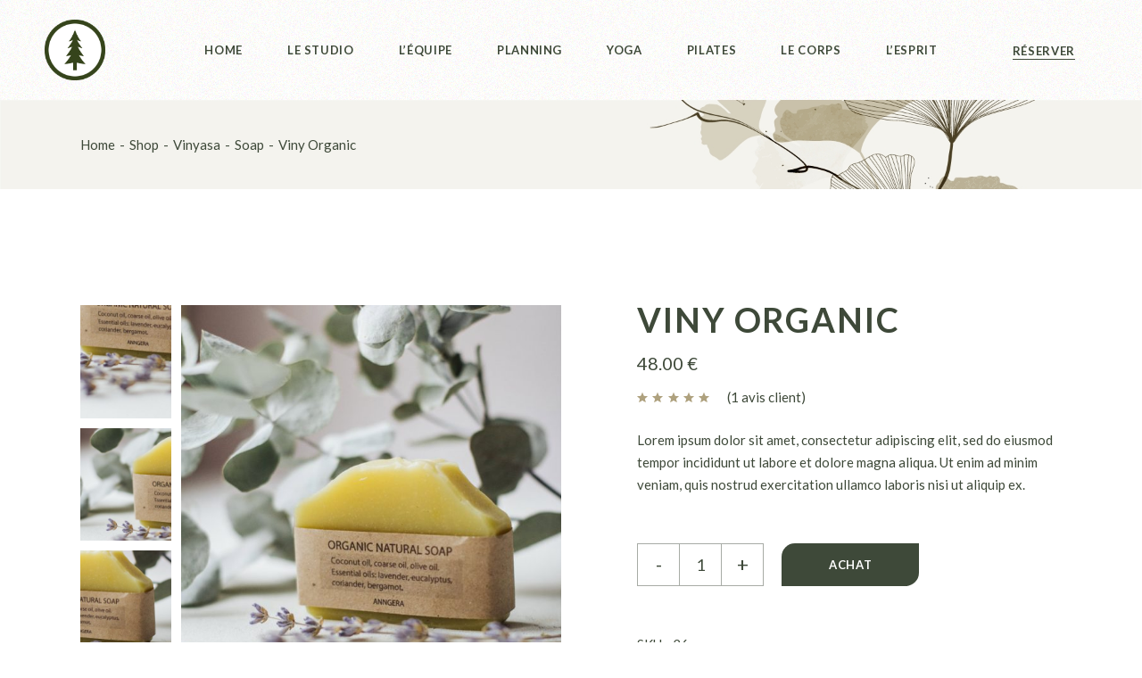

--- FILE ---
content_type: text/html; charset=UTF-8
request_url: https://bleausard-studio.com/product/vinyasa-organic
body_size: 31137
content:
<!DOCTYPE html>
<html lang="fr-FR">
<head>
	<meta charset="UTF-8">
	<meta name="viewport" content="width=device-width, initial-scale=1, user-scalable=yes">

	<meta name='robots' content='index, follow, max-image-preview:large, max-snippet:-1, max-video-preview:-1' />

	<!-- This site is optimized with the Yoast SEO plugin v26.5 - https://yoast.com/wordpress/plugins/seo/ -->
	<title>Viny Organic &#8211; Bleausard&#039;s Studio Fontainebleau</title>
	<link rel="canonical" href="https://bleausard-studio.com/product/vinyasa-organic" />
	<meta property="og:locale" content="fr_FR" />
	<meta property="og:type" content="article" />
	<meta property="og:title" content="Viny Organic &#8211; Bleausard&#039;s Studio Fontainebleau" />
	<meta property="og:description" content="Lorem ipsum dolor sit amet, consectetur adipiscing elit, sed do eiusmod tempor incididunt ut labore et dolore magna aliqua. Ut enim ad minim veniam, quis nostrud exercitation ullamco laboris nisi ut aliquip ex." />
	<meta property="og:url" content="https://bleausard-studio.com/product/vinyasa-organic" />
	<meta property="og:site_name" content="Bleausard&#039;s Studio Fontainebleau" />
	<meta property="article:publisher" content="https://facebook.com/bleausard" />
	<meta property="article:modified_time" content="2023-11-02T17:06:13+00:00" />
	<meta property="og:image" content="https://bleausard-studio.com/wp-content/uploads/2023/04/shop-img-6.jpg" />
	<meta property="og:image:width" content="800" />
	<meta property="og:image:height" content="1013" />
	<meta property="og:image:type" content="image/jpeg" />
	<meta name="twitter:card" content="summary_large_image" />
	<meta name="twitter:site" content="@bleausardworld" />
	<script type="application/ld+json" class="yoast-schema-graph">{"@context":"https://schema.org","@graph":[{"@type":"WebPage","@id":"https://bleausard-studio.com/product/vinyasa-organic","url":"https://bleausard-studio.com/product/vinyasa-organic","name":"Viny Organic &#8211; Bleausard&#039;s Studio Fontainebleau","isPartOf":{"@id":"https://bleausard-studio.com/#website"},"primaryImageOfPage":{"@id":"https://bleausard-studio.com/product/vinyasa-organic#primaryimage"},"image":{"@id":"https://bleausard-studio.com/product/vinyasa-organic#primaryimage"},"thumbnailUrl":"https://bleausard-studio.com/wp-content/uploads/2023/04/shop-img-6.jpg","datePublished":"2023-05-10T15:10:37+00:00","dateModified":"2023-11-02T17:06:13+00:00","breadcrumb":{"@id":"https://bleausard-studio.com/product/vinyasa-organic#breadcrumb"},"inLanguage":"fr-FR","potentialAction":[{"@type":"ReadAction","target":["https://bleausard-studio.com/product/vinyasa-organic"]}]},{"@type":"ImageObject","inLanguage":"fr-FR","@id":"https://bleausard-studio.com/product/vinyasa-organic#primaryimage","url":"https://bleausard-studio.com/wp-content/uploads/2023/04/shop-img-6.jpg","contentUrl":"https://bleausard-studio.com/wp-content/uploads/2023/04/shop-img-6.jpg","width":800,"height":1013,"caption":"a"},{"@type":"BreadcrumbList","@id":"https://bleausard-studio.com/product/vinyasa-organic#breadcrumb","itemListElement":[{"@type":"ListItem","position":1,"name":"Accueil","item":"https://bleausard-studio.com/"},{"@type":"ListItem","position":2,"name":"Shop","item":"https://bleausard-studio.com/shop"},{"@type":"ListItem","position":3,"name":"Viny Organic"}]},{"@type":"WebSite","@id":"https://bleausard-studio.com/#website","url":"https://bleausard-studio.com/","name":"Bleausard's Studio Fontainebleau","description":"Yoga, Pilates, Feldenkrais, Tai-chi","publisher":{"@id":"https://bleausard-studio.com/#organization"},"potentialAction":[{"@type":"SearchAction","target":{"@type":"EntryPoint","urlTemplate":"https://bleausard-studio.com/?s={search_term_string}"},"query-input":{"@type":"PropertyValueSpecification","valueRequired":true,"valueName":"search_term_string"}}],"inLanguage":"fr-FR"},{"@type":"Organization","@id":"https://bleausard-studio.com/#organization","name":"Bleausard's Studio","url":"https://bleausard-studio.com/","logo":{"@type":"ImageObject","inLanguage":"fr-FR","@id":"https://bleausard-studio.com/#/schema/logo/image/","url":"https://bleausard-studio.com/wp-content/uploads/2023/11/BLEAUSARD_FBXP_RS.png","contentUrl":"https://bleausard-studio.com/wp-content/uploads/2023/11/BLEAUSARD_FBXP_RS.png","width":887,"height":887,"caption":"Bleausard's Studio"},"image":{"@id":"https://bleausard-studio.com/#/schema/logo/image/"},"sameAs":["https://facebook.com/bleausard","https://x.com/bleausardworld","https://instagram.com/bleausardfr"]}]}</script>
	<!-- / Yoast SEO plugin. -->


<link rel='dns-prefetch' href='//fonts.googleapis.com' />
<link rel="alternate" type="application/rss+xml" title="Bleausard&#039;s Studio Fontainebleau &raquo; Flux" href="https://bleausard-studio.com/feed" />
<link rel="alternate" type="application/rss+xml" title="Bleausard&#039;s Studio Fontainebleau &raquo; Flux des commentaires" href="https://bleausard-studio.com/comments/feed" />
<link rel="alternate" type="application/rss+xml" title="Bleausard&#039;s Studio Fontainebleau &raquo; Viny Organic Flux des commentaires" href="https://bleausard-studio.com/product/vinyasa-organic/feed" />
<link rel="alternate" title="oEmbed (JSON)" type="application/json+oembed" href="https://bleausard-studio.com/wp-json/oembed/1.0/embed?url=https%3A%2F%2Fbleausard-studio.com%2Fproduct%2Fvinyasa-organic" />
<link rel="alternate" title="oEmbed (XML)" type="text/xml+oembed" href="https://bleausard-studio.com/wp-json/oembed/1.0/embed?url=https%3A%2F%2Fbleausard-studio.com%2Fproduct%2Fvinyasa-organic&#038;format=xml" />
<style id='wp-img-auto-sizes-contain-inline-css' type='text/css'>
img:is([sizes=auto i],[sizes^="auto," i]){contain-intrinsic-size:3000px 1500px}
/*# sourceURL=wp-img-auto-sizes-contain-inline-css */
</style>
<link rel='stylesheet' id='animate-css' href='https://bleausard-studio.com/wp-content/plugins/qi-blocks/assets/css/plugins/animate/animate.min.css?ver=4.1.1' type='text/css' media='all' />
<link rel='stylesheet' id='sbi_styles-css' href='https://bleausard-studio.com/wp-content/plugins/instagram-feed/css/sbi-styles.min.css?ver=6.10.0' type='text/css' media='all' />
<link rel='stylesheet' id='elegant-icons-css' href='https://bleausard-studio.com/wp-content/plugins/ashtanga-core/inc/icons/elegant-icons/assets/css/elegant-icons.min.css?ver=6.9' type='text/css' media='all' />
<link rel='stylesheet' id='font-awesome-css' href='https://bleausard-studio.com/wp-content/plugins/ashtanga-core/inc/icons/font-awesome/assets/css/all.min.css?ver=6.9' type='text/css' media='all' />
<style id='wp-emoji-styles-inline-css' type='text/css'>

	img.wp-smiley, img.emoji {
		display: inline !important;
		border: none !important;
		box-shadow: none !important;
		height: 1em !important;
		width: 1em !important;
		margin: 0 0.07em !important;
		vertical-align: -0.1em !important;
		background: none !important;
		padding: 0 !important;
	}
/*# sourceURL=wp-emoji-styles-inline-css */
</style>
<style id='wp-block-library-inline-css' type='text/css'>
:root{--wp-block-synced-color:#7a00df;--wp-block-synced-color--rgb:122,0,223;--wp-bound-block-color:var(--wp-block-synced-color);--wp-editor-canvas-background:#ddd;--wp-admin-theme-color:#007cba;--wp-admin-theme-color--rgb:0,124,186;--wp-admin-theme-color-darker-10:#006ba1;--wp-admin-theme-color-darker-10--rgb:0,107,160.5;--wp-admin-theme-color-darker-20:#005a87;--wp-admin-theme-color-darker-20--rgb:0,90,135;--wp-admin-border-width-focus:2px}@media (min-resolution:192dpi){:root{--wp-admin-border-width-focus:1.5px}}.wp-element-button{cursor:pointer}:root .has-very-light-gray-background-color{background-color:#eee}:root .has-very-dark-gray-background-color{background-color:#313131}:root .has-very-light-gray-color{color:#eee}:root .has-very-dark-gray-color{color:#313131}:root .has-vivid-green-cyan-to-vivid-cyan-blue-gradient-background{background:linear-gradient(135deg,#00d084,#0693e3)}:root .has-purple-crush-gradient-background{background:linear-gradient(135deg,#34e2e4,#4721fb 50%,#ab1dfe)}:root .has-hazy-dawn-gradient-background{background:linear-gradient(135deg,#faaca8,#dad0ec)}:root .has-subdued-olive-gradient-background{background:linear-gradient(135deg,#fafae1,#67a671)}:root .has-atomic-cream-gradient-background{background:linear-gradient(135deg,#fdd79a,#004a59)}:root .has-nightshade-gradient-background{background:linear-gradient(135deg,#330968,#31cdcf)}:root .has-midnight-gradient-background{background:linear-gradient(135deg,#020381,#2874fc)}:root{--wp--preset--font-size--normal:16px;--wp--preset--font-size--huge:42px}.has-regular-font-size{font-size:1em}.has-larger-font-size{font-size:2.625em}.has-normal-font-size{font-size:var(--wp--preset--font-size--normal)}.has-huge-font-size{font-size:var(--wp--preset--font-size--huge)}.has-text-align-center{text-align:center}.has-text-align-left{text-align:left}.has-text-align-right{text-align:right}.has-fit-text{white-space:nowrap!important}#end-resizable-editor-section{display:none}.aligncenter{clear:both}.items-justified-left{justify-content:flex-start}.items-justified-center{justify-content:center}.items-justified-right{justify-content:flex-end}.items-justified-space-between{justify-content:space-between}.screen-reader-text{border:0;clip-path:inset(50%);height:1px;margin:-1px;overflow:hidden;padding:0;position:absolute;width:1px;word-wrap:normal!important}.screen-reader-text:focus{background-color:#ddd;clip-path:none;color:#444;display:block;font-size:1em;height:auto;left:5px;line-height:normal;padding:15px 23px 14px;text-decoration:none;top:5px;width:auto;z-index:100000}html :where(.has-border-color){border-style:solid}html :where([style*=border-top-color]){border-top-style:solid}html :where([style*=border-right-color]){border-right-style:solid}html :where([style*=border-bottom-color]){border-bottom-style:solid}html :where([style*=border-left-color]){border-left-style:solid}html :where([style*=border-width]){border-style:solid}html :where([style*=border-top-width]){border-top-style:solid}html :where([style*=border-right-width]){border-right-style:solid}html :where([style*=border-bottom-width]){border-bottom-style:solid}html :where([style*=border-left-width]){border-left-style:solid}html :where(img[class*=wp-image-]){height:auto;max-width:100%}:where(figure){margin:0 0 1em}html :where(.is-position-sticky){--wp-admin--admin-bar--position-offset:var(--wp-admin--admin-bar--height,0px)}@media screen and (max-width:600px){html :where(.is-position-sticky){--wp-admin--admin-bar--position-offset:0px}}
/*# sourceURL=/wp-includes/css/dist/block-library/common.min.css */
</style>
<style id='classic-theme-styles-inline-css' type='text/css'>
/*! This file is auto-generated */
.wp-block-button__link{color:#fff;background-color:#32373c;border-radius:9999px;box-shadow:none;text-decoration:none;padding:calc(.667em + 2px) calc(1.333em + 2px);font-size:1.125em}.wp-block-file__button{background:#32373c;color:#fff;text-decoration:none}
/*# sourceURL=/wp-includes/css/classic-themes.min.css */
</style>
<link rel='stylesheet' id='contact-form-7-css' href='https://bleausard-studio.com/wp-content/plugins/contact-form-7/includes/css/styles.css?ver=6.1.3' type='text/css' media='all' />
<link rel='stylesheet' id='ctf_styles-css' href='https://bleausard-studio.com/wp-content/plugins/custom-twitter-feeds/css/ctf-styles.min.css?ver=2.3.1' type='text/css' media='all' />
<link rel='stylesheet' id='qi-blocks-grid-css' href='https://bleausard-studio.com/wp-content/plugins/qi-blocks/assets/dist/grid.css?ver=1.4.6' type='text/css' media='all' />
<link rel='stylesheet' id='qi-blocks-main-css' href='https://bleausard-studio.com/wp-content/plugins/qi-blocks/assets/dist/main.css?ver=1.4.6' type='text/css' media='all' />
<style id='woocommerce-inline-inline-css' type='text/css'>
.woocommerce form .form-row .required { visibility: visible; }
/*# sourceURL=woocommerce-inline-inline-css */
</style>
<link rel='stylesheet' id='qi-addons-for-elementor-grid-style-css' href='https://bleausard-studio.com/wp-content/plugins/qi-addons-for-elementor/assets/css/grid.min.css?ver=1.9.5' type='text/css' media='all' />
<link rel='stylesheet' id='qi-addons-for-elementor-helper-parts-style-css' href='https://bleausard-studio.com/wp-content/plugins/qi-addons-for-elementor/assets/css/helper-parts.min.css?ver=1.9.5' type='text/css' media='all' />
<link rel='stylesheet' id='qi-addons-for-elementor-style-css' href='https://bleausard-studio.com/wp-content/plugins/qi-addons-for-elementor/assets/css/main.min.css?ver=1.9.5' type='text/css' media='all' />
<link rel='stylesheet' id='perfect-scrollbar-css' href='https://bleausard-studio.com/wp-content/plugins/ashtanga-core/assets/plugins/perfect-scrollbar/perfect-scrollbar.css?ver=6.9' type='text/css' media='all' />
<link rel='stylesheet' id='swiper-css' href='https://bleausard-studio.com/wp-content/plugins/qi-addons-for-elementor/assets/plugins/swiper/8.4.5/swiper.min.css?ver=8.4.5' type='text/css' media='all' />
<link rel='stylesheet' id='ashtanga-main-css' href='https://bleausard-studio.com/wp-content/themes/ashtanga/assets/css/main.min.css?ver=6.9' type='text/css' media='all' />
<link rel='stylesheet' id='ashtanga-core-style-css' href='https://bleausard-studio.com/wp-content/plugins/ashtanga-core/assets/css/ashtanga-core.min.css?ver=6.9' type='text/css' media='all' />
<link rel='stylesheet' id='brands-styles-css' href='https://bleausard-studio.com/wp-content/plugins/woocommerce/assets/css/brands.css?ver=10.3.5' type='text/css' media='all' />
<link rel='stylesheet' id='ashtanga-child-style-css' href='https://bleausard-studio.com/wp-content/themes/ashtanga-child/style.css?ver=6.9' type='text/css' media='all' />
<link rel='stylesheet' id='ashtanga-google-fonts-css' href='https://fonts.googleapis.com/css?family=Lato%3A100%2C100i%2C300%2C300i%2C400%2C400i%2C500%2C600%2C700%2C700i%2C900%2C900i%7CEdensor%3A100%2C100i%2C300%2C300i%2C400%2C400i%2C500%2C600%2C700%2C700i%2C900%2C900i%7COpen+Sans%3A100%2C100i%2C300%2C300i%2C400%2C400i%2C500%2C600%2C700%2C700i%2C900%2C900i&#038;subset=latin-ext&#038;display=swap&#038;ver=1.0.0' type='text/css' media='all' />
<link rel='stylesheet' id='magnific-popup-css' href='https://bleausard-studio.com/wp-content/plugins/ashtanga-core/assets/plugins/magnific-popup/magnific-popup.css?ver=6.9' type='text/css' media='all' />
<link rel='stylesheet' id='ashtanga-style-css' href='https://bleausard-studio.com/wp-content/themes/ashtanga/style.css?ver=6.9' type='text/css' media='all' />
<style id='ashtanga-style-inline-css' type='text/css'>
#qodef-page-footer-top-area { background-image: url(https://bleausard-studio.com/wp-content/uploads/2023/04/light-noise-1920x1200-1.jpg);}#qodef-page-footer-top-area-inner { padding-top: 184px;padding-bottom: 104px;padding-left: 5%!important;padding-right: 5%!important;border-top-color: #A7ABA5;border-top-width: 1px;}#qodef-page-footer-bottom-area { background-color: rgba(255,255,255,0);background-image: url(https://bleausard-studio.com/wp-content/uploads/2023/04/light-noise-1920x1200-1.jpg);}#qodef-page-footer-bottom-area-inner { padding-top: 62px;padding-bottom: 62px;padding-left: 5%!important;padding-right: 5%!important;}#qodef-page-header .qodef-header-logo-link { height: 68px;}#qodef-side-area { background-image: url(https://bleausard-studio.com/wp-content/uploads/2023/05/Side-area-bacg-img-2.jpg);}#qodef-page-spinner .qodef-m-inner { color: rgb(174,161,126);}.qodef-page-title { height: 100px;background-image: url(https://bleausard-studio.com/wp-content/uploads/2023/05/title-img-3.jpg);}.qodef-header--standard #qodef-page-header { height: 112px;background-image: url(https://bleausard-studio.com/wp-content/uploads/2023/04/light-noise-1920x1200-1.jpg);}.qodef-header--standard #qodef-page-header-inner { padding-left: 50px;padding-right: 50px;}
/*# sourceURL=ashtanga-style-inline-css */
</style>
<script type="text/javascript" src="https://bleausard-studio.com/wp-includes/js/jquery/jquery.min.js?ver=3.7.1" id="jquery-core-js"></script>
<script type="text/javascript" src="https://bleausard-studio.com/wp-includes/js/jquery/jquery-migrate.min.js?ver=3.4.1" id="jquery-migrate-js"></script>
<script type="text/javascript" src="https://bleausard-studio.com/wp-content/plugins/woocommerce/assets/js/jquery-blockui/jquery.blockUI.min.js?ver=2.7.0-wc.10.3.5" id="wc-jquery-blockui-js" defer="defer" data-wp-strategy="defer"></script>
<script type="text/javascript" id="wc-add-to-cart-js-extra">
/* <![CDATA[ */
var wc_add_to_cart_params = {"ajax_url":"/wp-admin/admin-ajax.php","wc_ajax_url":"/?wc-ajax=%%endpoint%%","i18n_view_cart":"Voir le panier","cart_url":"https://bleausard-studio.com/cart","is_cart":"","cart_redirect_after_add":"no"};
//# sourceURL=wc-add-to-cart-js-extra
/* ]]> */
</script>
<script type="text/javascript" src="https://bleausard-studio.com/wp-content/plugins/woocommerce/assets/js/frontend/add-to-cart.min.js?ver=10.3.5" id="wc-add-to-cart-js" defer="defer" data-wp-strategy="defer"></script>
<script type="text/javascript" src="https://bleausard-studio.com/wp-content/plugins/woocommerce/assets/js/zoom/jquery.zoom.min.js?ver=1.7.21-wc.10.3.5" id="wc-zoom-js" defer="defer" data-wp-strategy="defer"></script>
<script type="text/javascript" id="wc-single-product-js-extra">
/* <![CDATA[ */
var wc_single_product_params = {"i18n_required_rating_text":"Veuillez s\u00e9lectionner une note","i18n_rating_options":["1\u00a0\u00e9toile sur 5","2\u00a0\u00e9toiles sur 5","3\u00a0\u00e9toiles sur 5","4\u00a0\u00e9toiles sur 5","5\u00a0\u00e9toiles sur 5"],"i18n_product_gallery_trigger_text":"Voir la galerie d\u2019images en plein \u00e9cran","review_rating_required":"yes","flexslider":{"rtl":false,"animation":"slide","smoothHeight":true,"directionNav":false,"controlNav":"thumbnails","slideshow":false,"animationSpeed":500,"animationLoop":false,"allowOneSlide":false},"zoom_enabled":"1","zoom_options":[],"photoswipe_enabled":"","photoswipe_options":{"shareEl":false,"closeOnScroll":false,"history":false,"hideAnimationDuration":0,"showAnimationDuration":0},"flexslider_enabled":""};
//# sourceURL=wc-single-product-js-extra
/* ]]> */
</script>
<script type="text/javascript" src="https://bleausard-studio.com/wp-content/plugins/woocommerce/assets/js/frontend/single-product.min.js?ver=10.3.5" id="wc-single-product-js" defer="defer" data-wp-strategy="defer"></script>
<script type="text/javascript" src="https://bleausard-studio.com/wp-content/plugins/woocommerce/assets/js/js-cookie/js.cookie.min.js?ver=2.1.4-wc.10.3.5" id="wc-js-cookie-js" defer="defer" data-wp-strategy="defer"></script>
<script type="text/javascript" id="woocommerce-js-extra">
/* <![CDATA[ */
var woocommerce_params = {"ajax_url":"/wp-admin/admin-ajax.php","wc_ajax_url":"/?wc-ajax=%%endpoint%%","i18n_password_show":"Afficher le mot de passe","i18n_password_hide":"Masquer le mot de passe"};
//# sourceURL=woocommerce-js-extra
/* ]]> */
</script>
<script type="text/javascript" src="https://bleausard-studio.com/wp-content/plugins/woocommerce/assets/js/frontend/woocommerce.min.js?ver=10.3.5" id="woocommerce-js" defer="defer" data-wp-strategy="defer"></script>
<script type="text/javascript" src="https://bleausard-studio.com/wp-content/plugins/woocommerce/assets/js/select2/select2.full.min.js?ver=4.0.3-wc.10.3.5" id="wc-select2-js" defer="defer" data-wp-strategy="defer"></script>
<link rel="https://api.w.org/" href="https://bleausard-studio.com/wp-json/" /><link rel="alternate" title="JSON" type="application/json" href="https://bleausard-studio.com/wp-json/wp/v2/product/4181" /><link rel="EditURI" type="application/rsd+xml" title="RSD" href="https://bleausard-studio.com/xmlrpc.php?rsd" />
<meta name="generator" content="WordPress 6.9" />
<meta name="generator" content="WooCommerce 10.3.5" />
<link rel='shortlink' href='https://bleausard-studio.com/?p=4181' />
	<noscript><style>.woocommerce-product-gallery{ opacity: 1 !important; }</style></noscript>
	<meta name="generator" content="Elementor 3.33.4; features: e_font_icon_svg, additional_custom_breakpoints; settings: css_print_method-external, google_font-enabled, font_display-swap">
			<style>
				.e-con.e-parent:nth-of-type(n+4):not(.e-lazyloaded):not(.e-no-lazyload),
				.e-con.e-parent:nth-of-type(n+4):not(.e-lazyloaded):not(.e-no-lazyload) * {
					background-image: none !important;
				}
				@media screen and (max-height: 1024px) {
					.e-con.e-parent:nth-of-type(n+3):not(.e-lazyloaded):not(.e-no-lazyload),
					.e-con.e-parent:nth-of-type(n+3):not(.e-lazyloaded):not(.e-no-lazyload) * {
						background-image: none !important;
					}
				}
				@media screen and (max-height: 640px) {
					.e-con.e-parent:nth-of-type(n+2):not(.e-lazyloaded):not(.e-no-lazyload),
					.e-con.e-parent:nth-of-type(n+2):not(.e-lazyloaded):not(.e-no-lazyload) * {
						background-image: none !important;
					}
				}
			</style>
			<meta name="generator" content="Powered by Slider Revolution 6.6.14 - responsive, Mobile-Friendly Slider Plugin for WordPress with comfortable drag and drop interface." />
<link rel="icon" href="https://bleausard-studio.com/wp-content/uploads/2023/11/cropped-BLEAUSARD_FBXP_RS-32x32.png" sizes="32x32" />
<link rel="icon" href="https://bleausard-studio.com/wp-content/uploads/2023/11/cropped-BLEAUSARD_FBXP_RS-192x192.png" sizes="192x192" />
<link rel="apple-touch-icon" href="https://bleausard-studio.com/wp-content/uploads/2023/11/cropped-BLEAUSARD_FBXP_RS-180x180.png" />
<meta name="msapplication-TileImage" content="https://bleausard-studio.com/wp-content/uploads/2023/11/cropped-BLEAUSARD_FBXP_RS-270x270.png" />
<script>function setREVStartSize(e){
			//window.requestAnimationFrame(function() {
				window.RSIW = window.RSIW===undefined ? window.innerWidth : window.RSIW;
				window.RSIH = window.RSIH===undefined ? window.innerHeight : window.RSIH;
				try {
					var pw = document.getElementById(e.c).parentNode.offsetWidth,
						newh;
					pw = pw===0 || isNaN(pw) || (e.l=="fullwidth" || e.layout=="fullwidth") ? window.RSIW : pw;
					e.tabw = e.tabw===undefined ? 0 : parseInt(e.tabw);
					e.thumbw = e.thumbw===undefined ? 0 : parseInt(e.thumbw);
					e.tabh = e.tabh===undefined ? 0 : parseInt(e.tabh);
					e.thumbh = e.thumbh===undefined ? 0 : parseInt(e.thumbh);
					e.tabhide = e.tabhide===undefined ? 0 : parseInt(e.tabhide);
					e.thumbhide = e.thumbhide===undefined ? 0 : parseInt(e.thumbhide);
					e.mh = e.mh===undefined || e.mh=="" || e.mh==="auto" ? 0 : parseInt(e.mh,0);
					if(e.layout==="fullscreen" || e.l==="fullscreen")
						newh = Math.max(e.mh,window.RSIH);
					else{
						e.gw = Array.isArray(e.gw) ? e.gw : [e.gw];
						for (var i in e.rl) if (e.gw[i]===undefined || e.gw[i]===0) e.gw[i] = e.gw[i-1];
						e.gh = e.el===undefined || e.el==="" || (Array.isArray(e.el) && e.el.length==0)? e.gh : e.el;
						e.gh = Array.isArray(e.gh) ? e.gh : [e.gh];
						for (var i in e.rl) if (e.gh[i]===undefined || e.gh[i]===0) e.gh[i] = e.gh[i-1];
											
						var nl = new Array(e.rl.length),
							ix = 0,
							sl;
						e.tabw = e.tabhide>=pw ? 0 : e.tabw;
						e.thumbw = e.thumbhide>=pw ? 0 : e.thumbw;
						e.tabh = e.tabhide>=pw ? 0 : e.tabh;
						e.thumbh = e.thumbhide>=pw ? 0 : e.thumbh;
						for (var i in e.rl) nl[i] = e.rl[i]<window.RSIW ? 0 : e.rl[i];
						sl = nl[0];
						for (var i in nl) if (sl>nl[i] && nl[i]>0) { sl = nl[i]; ix=i;}
						var m = pw>(e.gw[ix]+e.tabw+e.thumbw) ? 1 : (pw-(e.tabw+e.thumbw)) / (e.gw[ix]);
						newh =  (e.gh[ix] * m) + (e.tabh + e.thumbh);
					}
					var el = document.getElementById(e.c);
					if (el!==null && el) el.style.height = newh+"px";
					el = document.getElementById(e.c+"_wrapper");
					if (el!==null && el) {
						el.style.height = newh+"px";
						el.style.display = "block";
					}
				} catch(e){
					console.log("Failure at Presize of Slider:" + e)
				}
			//});
		  };</script>
</head>
<body class="wp-singular product-template-default single single-product postid-4181 wp-custom-logo wp-theme-ashtanga wp-child-theme-ashtanga-child theme-ashtanga qi-blocks-1.4.6 qodef-gutenberg--no-touch qode-framework-1.2.2 woocommerce woocommerce-page woocommerce-no-js qodef-qi--no-touch qi-addons-for-elementor-1.9.5 qodef-age-verification--opened qodef-back-to-top--enabled  qodef-header--standard qodef-header-appearance--sticky qodef-mobile-header--standard qodef-drop-down-second--full-width qodef-drop-down-second--default ashtanga-core-1.0 ashtanga-child-1.0 ashtanga-1.0 qodef-content-grid-1300 qodef-header-standard--center qodef-search--covers-header elementor-default elementor-kit-8" itemscope itemtype="https://schema.org/WebPage">
	<a class="skip-link screen-reader-text" href="#qodef-page-content">Skip to the content</a>	<div id="qodef-page-wrapper" class="">
		<header id="qodef-page-header" class="qodef-pattern-bg" role="banner">
		<div id="qodef-page-header-inner" class="">
		<div class="qodef-header-wrapper">
	<div class="qodef-header-logo">
		<a itemprop="url" class="qodef-header-logo-link qodef-height--set qodef-source--image" href="https://bleausard-studio.com/" rel="home">
	<img fetchpriority="high" width="887" height="887" src="https://bleausard-studio.com/wp-content/uploads/2023/11/BLEAUSARD_FBXP_RS.png" class="qodef-header-logo-image qodef--main qodef--customizer" alt="Bleausard&#039;s Studio Fontainebleau" itemprop="logo" decoding="async" srcset="https://bleausard-studio.com/wp-content/uploads/2023/11/BLEAUSARD_FBXP_RS.png 887w, https://bleausard-studio.com/wp-content/uploads/2023/11/BLEAUSARD_FBXP_RS-300x300.png 300w, https://bleausard-studio.com/wp-content/uploads/2023/11/BLEAUSARD_FBXP_RS-150x150.png 150w, https://bleausard-studio.com/wp-content/uploads/2023/11/BLEAUSARD_FBXP_RS-768x768.png 768w, https://bleausard-studio.com/wp-content/uploads/2023/11/BLEAUSARD_FBXP_RS-650x650.png 650w, https://bleausard-studio.com/wp-content/uploads/2023/11/BLEAUSARD_FBXP_RS-600x600.png 600w, https://bleausard-studio.com/wp-content/uploads/2023/11/BLEAUSARD_FBXP_RS-100x100.png 100w" sizes="(max-width: 887px) 100vw, 887px" /><img width="887" height="887" src="https://bleausard-studio.com/wp-content/uploads/2023/11/BLEAUSARD_FBXP_RS.png" class="qodef-header-logo-image qodef--dark" alt="logo dark" itemprop="image" srcset="https://bleausard-studio.com/wp-content/uploads/2023/11/BLEAUSARD_FBXP_RS.png 887w, https://bleausard-studio.com/wp-content/uploads/2023/11/BLEAUSARD_FBXP_RS-300x300.png 300w, https://bleausard-studio.com/wp-content/uploads/2023/11/BLEAUSARD_FBXP_RS-150x150.png 150w, https://bleausard-studio.com/wp-content/uploads/2023/11/BLEAUSARD_FBXP_RS-768x768.png 768w, https://bleausard-studio.com/wp-content/uploads/2023/11/BLEAUSARD_FBXP_RS-650x650.png 650w, https://bleausard-studio.com/wp-content/uploads/2023/11/BLEAUSARD_FBXP_RS-600x600.png 600w, https://bleausard-studio.com/wp-content/uploads/2023/11/BLEAUSARD_FBXP_RS-100x100.png 100w" sizes="(max-width: 887px) 100vw, 887px" /><img width="887" height="887" src="https://bleausard-studio.com/wp-content/uploads/2023/11/BLEAUSARD_FBXP_RS.png" class="qodef-header-logo-image qodef--light" alt="logo light" itemprop="image" srcset="https://bleausard-studio.com/wp-content/uploads/2023/11/BLEAUSARD_FBXP_RS.png 887w, https://bleausard-studio.com/wp-content/uploads/2023/11/BLEAUSARD_FBXP_RS-300x300.png 300w, https://bleausard-studio.com/wp-content/uploads/2023/11/BLEAUSARD_FBXP_RS-150x150.png 150w, https://bleausard-studio.com/wp-content/uploads/2023/11/BLEAUSARD_FBXP_RS-768x768.png 768w, https://bleausard-studio.com/wp-content/uploads/2023/11/BLEAUSARD_FBXP_RS-650x650.png 650w, https://bleausard-studio.com/wp-content/uploads/2023/11/BLEAUSARD_FBXP_RS-600x600.png 600w, https://bleausard-studio.com/wp-content/uploads/2023/11/BLEAUSARD_FBXP_RS-100x100.png 100w" sizes="(max-width: 887px) 100vw, 887px" /></a>
	</div>
		<nav class="qodef-header-navigation" role="navigation" aria-label="Top Menu">
		<ul id="menu-standard-menu-1" class="menu"><li class="menu-item menu-item-type-post_type menu-item-object-page menu-item-home menu-item-has-children menu-item-12043 qodef-menu-item--narrow"><a href="https://bleausard-studio.com/"><span class="qodef-menu-item-text"><span class="qodef-menu-item-text-inner">Home</span><svg class="qodef-svg--menu-arrow qodef-menu-item-arrow" xmlns="http://www.w3.org/2000/svg" xmlns:xlink="http://www.w3.org/1999/xlink" width="8.555" height="13.17" viewBox="0 0 8.555 13.17"><g transform="translate(-1754.143 -4303.029)"><path d="M10417.07,3814.455A8.684,8.684,0,0,1,10409,3808" transform="translate(-8654.377 495.159)" fill="none" stroke-width="1"/><path d="M10417.07,3808a8.685,8.685,0,0,0-8.068,6.455" transform="translate(-8654.377 501.614)" fill="none" stroke-width="1"/></g></svg></span></a>
<div class="qodef-drop-down-second"><div class="qodef-drop-down-second-inner"><ul class="sub-menu">
	<li class="menu-item menu-item-type-post_type menu-item-object-page menu-item-12024"><a href="https://bleausard-studio.com/studio-shop"><span class="qodef-menu-item-text"><span class="qodef-menu-item-text-inner">Studio &#038; Shop</span></span></a></li>
	<li class="menu-item menu-item-type-post_type menu-item-object-page menu-item-12025"><a href="https://bleausard-studio.com/studio-home"><span class="qodef-menu-item-text"><span class="qodef-menu-item-text-inner">Studio Home</span></span></a></li>
</ul></div></div>
</li>
<li class="menu-item menu-item-type-post_type menu-item-object-page menu-item-has-children menu-item-12031 qodef-menu-item--narrow"><a href="https://bleausard-studio.com/studio-yoga-fontainebleau"><span class="qodef-menu-item-text"><span class="qodef-menu-item-text-inner">Le studio</span><svg class="qodef-svg--menu-arrow qodef-menu-item-arrow" xmlns="http://www.w3.org/2000/svg" xmlns:xlink="http://www.w3.org/1999/xlink" width="8.555" height="13.17" viewBox="0 0 8.555 13.17"><g transform="translate(-1754.143 -4303.029)"><path d="M10417.07,3814.455A8.684,8.684,0,0,1,10409,3808" transform="translate(-8654.377 495.159)" fill="none" stroke-width="1"/><path d="M10417.07,3808a8.685,8.685,0,0,0-8.068,6.455" transform="translate(-8654.377 501.614)" fill="none" stroke-width="1"/></g></svg></span></a>
<div class="qodef-drop-down-second"><div class="qodef-drop-down-second-inner"><ul class="sub-menu">
	<li class="menu-item menu-item-type-custom menu-item-object-custom menu-item-12105"><a href="https://bleausard-studio.com/studio-yoga-fontainebleau"><span class="qodef-menu-item-text"><span class="qodef-menu-item-text-inner">Le Wellness Studio</span></span></a></li>
	<li class="menu-item menu-item-type-post_type menu-item-object-page menu-item-12035"><a href="https://bleausard-studio.com/tarifs"><span class="qodef-menu-item-text"><span class="qodef-menu-item-text-inner">Nos tarifs</span></span></a></li>
	<li class="menu-item menu-item-type-post_type menu-item-object-page menu-item-12034"><a href="https://bleausard-studio.com/contact"><span class="qodef-menu-item-text"><span class="qodef-menu-item-text-inner">Nous contacter</span></span></a></li>
	<li class="menu-item menu-item-type-custom menu-item-object-custom menu-item-has-children menu-item-11955 qodef--hide-link"><a href="#" onclick="JavaScript: return false;"><span class="qodef-menu-item-text"><span class="qodef-menu-item-text-inner">Le blog</span><svg class="qodef-svg--menu-arrow qodef-menu-item-arrow" xmlns="http://www.w3.org/2000/svg" xmlns:xlink="http://www.w3.org/1999/xlink" width="8.555" height="13.17" viewBox="0 0 8.555 13.17"><g transform="translate(-1754.143 -4303.029)"><path d="M10417.07,3814.455A8.684,8.684,0,0,1,10409,3808" transform="translate(-8654.377 495.159)" fill="none" stroke-width="1"/><path d="M10417.07,3808a8.685,8.685,0,0,0-8.068,6.455" transform="translate(-8654.377 501.614)" fill="none" stroke-width="1"/></g></svg></span></a>
	<ul class="sub-menu">
		<li class="menu-item menu-item-type-post_type menu-item-object-page menu-item-12041"><a href="https://bleausard-studio.com/blog-right-sidebar"><span class="qodef-menu-item-text"><span class="qodef-menu-item-text-inner">Blog Right Sidebar</span></span></a></li>
		<li class="menu-item menu-item-type-post_type menu-item-object-page menu-item-12040"><a href="https://bleausard-studio.com/blog-left-sidebar"><span class="qodef-menu-item-text"><span class="qodef-menu-item-text-inner">Blog Left Sidebar</span></span></a></li>
		<li class="menu-item menu-item-type-post_type menu-item-object-page menu-item-12039"><a href="https://bleausard-studio.com/blog-nosidebar"><span class="qodef-menu-item-text"><span class="qodef-menu-item-text-inner">Blog No Sidebar</span></span></a></li>
		<li class="menu-item menu-item-type-custom menu-item-object-custom menu-item-has-children menu-item-11959"><a href="#"><span class="qodef-menu-item-text"><span class="qodef-menu-item-text-inner">Post Formats</span><svg class="qodef-svg--menu-arrow qodef-menu-item-arrow" xmlns="http://www.w3.org/2000/svg" xmlns:xlink="http://www.w3.org/1999/xlink" width="8.555" height="13.17" viewBox="0 0 8.555 13.17"><g transform="translate(-1754.143 -4303.029)"><path d="M10417.07,3814.455A8.684,8.684,0,0,1,10409,3808" transform="translate(-8654.377 495.159)" fill="none" stroke-width="1"/><path d="M10417.07,3808a8.685,8.685,0,0,0-8.068,6.455" transform="translate(-8654.377 501.614)" fill="none" stroke-width="1"/></g></svg></span></a>
		<ul class="sub-menu">
			<li class="menu-item menu-item-type-post_type menu-item-object-post menu-item-12044"><a href="https://bleausard-studio.com/personal-and-group-lessons-adapted-to-your-level-on-each-class"><span class="qodef-menu-item-text"><span class="qodef-menu-item-text-inner">Standard Post</span></span></a></li>
			<li class="menu-item menu-item-type-post_type menu-item-object-post menu-item-12045"><a href="https://bleausard-studio.com/how-to-calm-the-minds-restlessness-amp-enhance-awareness-with-yoga"><span class="qodef-menu-item-text"><span class="qodef-menu-item-text-inner">Gallery Post</span></span></a></li>
			<li class="menu-item menu-item-type-post_type menu-item-object-post menu-item-12046"><a href="https://bleausard-studio.com/how-to-get-over-a-bad-mood-by-cultivating-breath-awareness"><span class="qodef-menu-item-text"><span class="qodef-menu-item-text-inner">Link Post</span></span></a></li>
			<li class="menu-item menu-item-type-post_type menu-item-object-post menu-item-12047"><a href="https://bleausard-studio.com/growing-medical-recognition-of-yoga-as-a-treatment-for-anxiety"><span class="qodef-menu-item-text"><span class="qodef-menu-item-text-inner">Quote Post</span></span></a></li>
			<li class="menu-item menu-item-type-post_type menu-item-object-post menu-item-12048"><a href="https://bleausard-studio.com/meditation-makes-us-better-at-yoga"><span class="qodef-menu-item-text"><span class="qodef-menu-item-text-inner">Audio Post</span></span></a></li>
			<li class="menu-item menu-item-type-post_type menu-item-object-post menu-item-12049"><a href="https://bleausard-studio.com/how-to-build-strength-with-your-yoga-practice"><span class="qodef-menu-item-text"><span class="qodef-menu-item-text-inner">Video Post</span></span></a></li>
			<li class="menu-item menu-item-type-post_type menu-item-object-post menu-item-12051"><a href="https://bleausard-studio.com/yoga-that-changes-your-world-not-just-your-body"><span class="qodef-menu-item-text"><span class="qodef-menu-item-text-inner">No Sidebar Post</span></span></a></li>
		</ul>
</li>
	</ul>
</li>
	<li class="menu-item menu-item-type-custom menu-item-object-custom menu-item-has-children menu-item-11954 qodef--hide-link"><a href="#" onclick="JavaScript: return false;"><span class="qodef-menu-item-text"><span class="qodef-menu-item-text-inner">Shop</span><svg class="qodef-svg--menu-arrow qodef-menu-item-arrow" xmlns="http://www.w3.org/2000/svg" xmlns:xlink="http://www.w3.org/1999/xlink" width="8.555" height="13.17" viewBox="0 0 8.555 13.17"><g transform="translate(-1754.143 -4303.029)"><path d="M10417.07,3814.455A8.684,8.684,0,0,1,10409,3808" transform="translate(-8654.377 495.159)" fill="none" stroke-width="1"/><path d="M10417.07,3808a8.685,8.685,0,0,0-8.068,6.455" transform="translate(-8654.377 501.614)" fill="none" stroke-width="1"/></g></svg></span></a>
	<ul class="sub-menu">
		<li class="menu-item menu-item-type-post_type menu-item-object-page menu-item-12027"><a href="https://bleausard-studio.com/shop-2"><span class="qodef-menu-item-text"><span class="qodef-menu-item-text-inner">Shop List</span></span></a></li>
		<li class="menu-item menu-item-type-post_type menu-item-object-product menu-item-12032"><a href="https://bleausard-studio.com/product/organic-soap"><span class="qodef-menu-item-text"><span class="qodef-menu-item-text-inner">Shop Single</span></span></a></li>
		<li class="menu-item menu-item-type-custom menu-item-object-custom menu-item-has-children menu-item-11958 qodef--hide-link"><a href="#" onclick="JavaScript: return false;"><span class="qodef-menu-item-text"><span class="qodef-menu-item-text-inner">Shop Layouts</span><svg class="qodef-svg--menu-arrow qodef-menu-item-arrow" xmlns="http://www.w3.org/2000/svg" xmlns:xlink="http://www.w3.org/1999/xlink" width="8.555" height="13.17" viewBox="0 0 8.555 13.17"><g transform="translate(-1754.143 -4303.029)"><path d="M10417.07,3814.455A8.684,8.684,0,0,1,10409,3808" transform="translate(-8654.377 495.159)" fill="none" stroke-width="1"/><path d="M10417.07,3808a8.685,8.685,0,0,0-8.068,6.455" transform="translate(-8654.377 501.614)" fill="none" stroke-width="1"/></g></svg></span></a>
		<ul class="sub-menu">
			<li class="menu-item menu-item-type-post_type menu-item-object-page menu-item-12030"><a href="https://bleausard-studio.com/three-columns"><span class="qodef-menu-item-text"><span class="qodef-menu-item-text-inner">Three Columns</span></span></a></li>
			<li class="menu-item menu-item-type-post_type menu-item-object-page menu-item-12029"><a href="https://bleausard-studio.com/four-columns"><span class="qodef-menu-item-text"><span class="qodef-menu-item-text-inner">Four Columns</span></span></a></li>
			<li class="menu-item menu-item-type-post_type menu-item-object-page menu-item-12028"><a href="https://bleausard-studio.com/five-columns-wide"><span class="qodef-menu-item-text"><span class="qodef-menu-item-text-inner">Five Columns Wide</span></span></a></li>
		</ul>
</li>
		<li class="menu-item menu-item-type-custom menu-item-object-custom menu-item-has-children menu-item-11957 qodef--hide-link"><a href="#" onclick="JavaScript: return false;"><span class="qodef-menu-item-text"><span class="qodef-menu-item-text-inner">Shop Pages</span><svg class="qodef-svg--menu-arrow qodef-menu-item-arrow" xmlns="http://www.w3.org/2000/svg" xmlns:xlink="http://www.w3.org/1999/xlink" width="8.555" height="13.17" viewBox="0 0 8.555 13.17"><g transform="translate(-1754.143 -4303.029)"><path d="M10417.07,3814.455A8.684,8.684,0,0,1,10409,3808" transform="translate(-8654.377 495.159)" fill="none" stroke-width="1"/><path d="M10417.07,3808a8.685,8.685,0,0,0-8.068,6.455" transform="translate(-8654.377 501.614)" fill="none" stroke-width="1"/></g></svg></span></a>
		<ul class="sub-menu">
			<li class="menu-item menu-item-type-post_type menu-item-object-page menu-item-12022"><a href="https://bleausard-studio.com/my-account-2"><span class="qodef-menu-item-text"><span class="qodef-menu-item-text-inner">My Account</span></span></a></li>
			<li class="menu-item menu-item-type-post_type menu-item-object-page menu-item-12020"><a href="https://bleausard-studio.com/cart-2"><span class="qodef-menu-item-text"><span class="qodef-menu-item-text-inner">Cart</span></span></a></li>
			<li class="menu-item menu-item-type-post_type menu-item-object-page menu-item-12021"><a href="https://bleausard-studio.com/checkout-2"><span class="qodef-menu-item-text"><span class="qodef-menu-item-text-inner">Checkout</span></span></a></li>
		</ul>
</li>
	</ul>
</li>
</ul></div></div>
</li>
<li class="menu-item menu-item-type-post_type menu-item-object-page menu-item-has-children menu-item-12036 qodef-menu-item--narrow"><a href="https://bleausard-studio.com/professeurs"><span class="qodef-menu-item-text"><span class="qodef-menu-item-text-inner">L’équipe</span><svg class="qodef-svg--menu-arrow qodef-menu-item-arrow" xmlns="http://www.w3.org/2000/svg" xmlns:xlink="http://www.w3.org/1999/xlink" width="8.555" height="13.17" viewBox="0 0 8.555 13.17"><g transform="translate(-1754.143 -4303.029)"><path d="M10417.07,3814.455A8.684,8.684,0,0,1,10409,3808" transform="translate(-8654.377 495.159)" fill="none" stroke-width="1"/><path d="M10417.07,3808a8.685,8.685,0,0,0-8.068,6.455" transform="translate(-8654.377 501.614)" fill="none" stroke-width="1"/></g></svg></span></a>
<div class="qodef-drop-down-second"><div class="qodef-drop-down-second-inner"><ul class="sub-menu">
	<li class="menu-item menu-item-type-post_type menu-item-object-page menu-item-12334"><a href="https://bleausard-studio.com/professeurs/isabelle-guinhut"><span class="qodef-menu-item-text"><span class="qodef-menu-item-text-inner">Isabelle Guinhut</span></span></a></li>
</ul></div></div>
</li>
<li class="menu-item menu-item-type-post_type menu-item-object-page menu-item-12050"><a href="https://bleausard-studio.com/planning-cours-studio-yoga-fontainebleau"><span class="qodef-menu-item-text"><span class="qodef-menu-item-text-inner">Planning</span></span></a></li>
<li class="menu-item menu-item-type-post_type menu-item-object-page menu-item-has-children menu-item-12026 qodef-menu-item--narrow"><a href="https://bleausard-studio.com/yoga-fontainebleau"><span class="qodef-menu-item-text"><span class="qodef-menu-item-text-inner">Yoga</span><svg class="qodef-svg--menu-arrow qodef-menu-item-arrow" xmlns="http://www.w3.org/2000/svg" xmlns:xlink="http://www.w3.org/1999/xlink" width="8.555" height="13.17" viewBox="0 0 8.555 13.17"><g transform="translate(-1754.143 -4303.029)"><path d="M10417.07,3814.455A8.684,8.684,0,0,1,10409,3808" transform="translate(-8654.377 495.159)" fill="none" stroke-width="1"/><path d="M10417.07,3808a8.685,8.685,0,0,0-8.068,6.455" transform="translate(-8654.377 501.614)" fill="none" stroke-width="1"/></g></svg></span></a>
<div class="qodef-drop-down-second"><div class="qodef-drop-down-second-inner"><ul class="sub-menu">
	<li class="menu-item menu-item-type-post_type menu-item-object-page menu-item-12443"><a href="https://bleausard-studio.com/ashtanga-yoga"><span class="qodef-menu-item-text"><span class="qodef-menu-item-text-inner">Ashtanga Yoga</span></span></a></li>
	<li class="menu-item menu-item-type-post_type menu-item-object-page menu-item-12470"><a href="https://bleausard-studio.com/hatha-yoga"><span class="qodef-menu-item-text"><span class="qodef-menu-item-text-inner">Hatha Yoga</span></span></a></li>
	<li class="menu-item menu-item-type-post_type menu-item-object-page menu-item-12479"><a href="https://bleausard-studio.com/vinyasa-yoga"><span class="qodef-menu-item-text"><span class="qodef-menu-item-text-inner">Vinyasa Yoga</span></span></a></li>
	<li class="menu-item menu-item-type-post_type menu-item-object-page menu-item-12487"><a href="https://bleausard-studio.com/yin-yoga"><span class="qodef-menu-item-text"><span class="qodef-menu-item-text-inner">Yin Yoga</span></span></a></li>
	<li class="menu-item menu-item-type-custom menu-item-object-custom menu-item-12086"><a href="#"><span class="qodef-menu-item-text"><span class="qodef-menu-item-text-inner">Yoga prénatal</span></span></a></li>
	<li class="menu-item menu-item-type-custom menu-item-object-custom menu-item-12104"><a href="#"><span class="qodef-menu-item-text"><span class="qodef-menu-item-text-inner">Yoga postnatal</span></span></a></li>
	<li class="menu-item menu-item-type-custom menu-item-object-custom menu-item-has-children menu-item-11960"><a href="#"><span class="qodef-menu-item-text"><span class="qodef-menu-item-text-inner">Retraites Yoga</span><svg class="qodef-svg--menu-arrow qodef-menu-item-arrow" xmlns="http://www.w3.org/2000/svg" xmlns:xlink="http://www.w3.org/1999/xlink" width="8.555" height="13.17" viewBox="0 0 8.555 13.17"><g transform="translate(-1754.143 -4303.029)"><path d="M10417.07,3814.455A8.684,8.684,0,0,1,10409,3808" transform="translate(-8654.377 495.159)" fill="none" stroke-width="1"/><path d="M10417.07,3808a8.685,8.685,0,0,0-8.068,6.455" transform="translate(-8654.377 501.614)" fill="none" stroke-width="1"/></g></svg></span></a>
	<ul class="sub-menu">
		<li class="menu-item menu-item-type-post_type menu-item-object-page menu-item-12037"><a href="https://bleausard-studio.com/retreats"><span class="qodef-menu-item-text"><span class="qodef-menu-item-text-inner">Retreats</span></span></a></li>
		<li class="menu-item menu-item-type-post_type menu-item-object-page menu-item-12023"><a href="https://bleausard-studio.com/retreat-single"><span class="qodef-menu-item-text"><span class="qodef-menu-item-text-inner">Retreat Single</span></span></a></li>
	</ul>
</li>
</ul></div></div>
</li>
<li class="menu-item menu-item-type-post_type menu-item-object-page menu-item-has-children menu-item-12399 qodef-menu-item--narrow"><a href="https://bleausard-studio.com/pilates"><span class="qodef-menu-item-text"><span class="qodef-menu-item-text-inner">Pilates</span><svg class="qodef-svg--menu-arrow qodef-menu-item-arrow" xmlns="http://www.w3.org/2000/svg" xmlns:xlink="http://www.w3.org/1999/xlink" width="8.555" height="13.17" viewBox="0 0 8.555 13.17"><g transform="translate(-1754.143 -4303.029)"><path d="M10417.07,3814.455A8.684,8.684,0,0,1,10409,3808" transform="translate(-8654.377 495.159)" fill="none" stroke-width="1"/><path d="M10417.07,3808a8.685,8.685,0,0,0-8.068,6.455" transform="translate(-8654.377 501.614)" fill="none" stroke-width="1"/></g></svg></span></a>
<div class="qodef-drop-down-second"><div class="qodef-drop-down-second-inner"><ul class="sub-menu">
	<li class="menu-item menu-item-type-custom menu-item-object-custom menu-item-12260"><a href="#"><span class="qodef-menu-item-text"><span class="qodef-menu-item-text-inner">Pilates au sol</span></span></a></li>
	<li class="menu-item menu-item-type-custom menu-item-object-custom menu-item-12261"><a href="#"><span class="qodef-menu-item-text"><span class="qodef-menu-item-text-inner">Pilates sur machines</span></span></a></li>
</ul></div></div>
</li>
<li class="menu-item menu-item-type-post_type menu-item-object-page menu-item-has-children menu-item-12411 qodef-menu-item--narrow"><a href="https://bleausard-studio.com/le-corps"><span class="qodef-menu-item-text"><span class="qodef-menu-item-text-inner">Le Corps</span><svg class="qodef-svg--menu-arrow qodef-menu-item-arrow" xmlns="http://www.w3.org/2000/svg" xmlns:xlink="http://www.w3.org/1999/xlink" width="8.555" height="13.17" viewBox="0 0 8.555 13.17"><g transform="translate(-1754.143 -4303.029)"><path d="M10417.07,3814.455A8.684,8.684,0,0,1,10409,3808" transform="translate(-8654.377 495.159)" fill="none" stroke-width="1"/><path d="M10417.07,3808a8.685,8.685,0,0,0-8.068,6.455" transform="translate(-8654.377 501.614)" fill="none" stroke-width="1"/></g></svg></span></a>
<div class="qodef-drop-down-second"><div class="qodef-drop-down-second-inner"><ul class="sub-menu">
	<li class="menu-item menu-item-type-custom menu-item-object-custom menu-item-12401"><a href="#"><span class="qodef-menu-item-text"><span class="qodef-menu-item-text-inner">Remise en forme</span></span></a></li>
	<li class="menu-item menu-item-type-custom menu-item-object-custom menu-item-12091"><a href="#"><span class="qodef-menu-item-text"><span class="qodef-menu-item-text-inner">Renforcement musculaire</span></span></a></li>
	<li class="menu-item menu-item-type-custom menu-item-object-custom menu-item-12403"><a href="#"><span class="qodef-menu-item-text"><span class="qodef-menu-item-text-inner">Lower Body Wellness</span></span></a></li>
	<li class="menu-item menu-item-type-custom menu-item-object-custom menu-item-12402"><a href="#"><span class="qodef-menu-item-text"><span class="qodef-menu-item-text-inner">Équilibre &#038; Proprioception</span></span></a></li>
	<li class="menu-item menu-item-type-custom menu-item-object-custom menu-item-12259"><a href="#"><span class="qodef-menu-item-text"><span class="qodef-menu-item-text-inner">Stretching</span></span></a></li>
	<li class="menu-item menu-item-type-custom menu-item-object-custom menu-item-12232"><a href="#"><span class="qodef-menu-item-text"><span class="qodef-menu-item-text-inner">Massages</span></span></a></li>
</ul></div></div>
</li>
<li class="menu-item menu-item-type-post_type menu-item-object-page menu-item-has-children menu-item-12417 qodef-menu-item--narrow"><a href="https://bleausard-studio.com/esprit"><span class="qodef-menu-item-text"><span class="qodef-menu-item-text-inner">L’esprit</span><svg class="qodef-svg--menu-arrow qodef-menu-item-arrow" xmlns="http://www.w3.org/2000/svg" xmlns:xlink="http://www.w3.org/1999/xlink" width="8.555" height="13.17" viewBox="0 0 8.555 13.17"><g transform="translate(-1754.143 -4303.029)"><path d="M10417.07,3814.455A8.684,8.684,0,0,1,10409,3808" transform="translate(-8654.377 495.159)" fill="none" stroke-width="1"/><path d="M10417.07,3808a8.685,8.685,0,0,0-8.068,6.455" transform="translate(-8654.377 501.614)" fill="none" stroke-width="1"/></g></svg></span></a>
<div class="qodef-drop-down-second"><div class="qodef-drop-down-second-inner"><ul class="sub-menu">
	<li class="menu-item menu-item-type-custom menu-item-object-custom menu-item-12092"><a href="#"><span class="qodef-menu-item-text"><span class="qodef-menu-item-text-inner">Méditation</span></span></a></li>
	<li class="menu-item menu-item-type-custom menu-item-object-custom menu-item-12093"><a href="#"><span class="qodef-menu-item-text"><span class="qodef-menu-item-text-inner">Relaxation sonore</span></span></a></li>
</ul></div></div>
</li>
</ul>	</nav>
	<div class="qodef-widget-holder qodef--one">
		<div id="ashtanga_core_button-2" class="widget widget_ashtanga_core_button qodef-header-widget-area-one" data-area="header-widget-one"><a class="qodef-shortcode qodef-m  qodef-button qodef-layout--textual qodef-size--small qodef-btn-textual-underline qodef-html--link" href="https://bleausard-studio.com/planning-cours-studio-yoga-fontainebleau" target="_self"  style="margin: 0 25px 0 0">	<span class="qodef-m-text">Réserver</span>	</a></div>	</div>
</div>
	</div>
	<div class="qodef-header-sticky qodef-custom-header-layout qodef-appearance--down">
	<div class="qodef-header-sticky-inner ">
		<div class="qodef-header-wrapper">
			<div class="qodef-header-logo">
				<a itemprop="url" class="qodef-header-logo-link qodef-height--set qodef-source--image" href="https://bleausard-studio.com/" rel="home">
	<img fetchpriority="high" width="887" height="887" src="https://bleausard-studio.com/wp-content/uploads/2023/11/BLEAUSARD_FBXP_RS.png" class="qodef-header-logo-image qodef--main qodef--customizer" alt="Bleausard&#039;s Studio Fontainebleau" itemprop="logo" decoding="async" srcset="https://bleausard-studio.com/wp-content/uploads/2023/11/BLEAUSARD_FBXP_RS.png 887w, https://bleausard-studio.com/wp-content/uploads/2023/11/BLEAUSARD_FBXP_RS-300x300.png 300w, https://bleausard-studio.com/wp-content/uploads/2023/11/BLEAUSARD_FBXP_RS-150x150.png 150w, https://bleausard-studio.com/wp-content/uploads/2023/11/BLEAUSARD_FBXP_RS-768x768.png 768w, https://bleausard-studio.com/wp-content/uploads/2023/11/BLEAUSARD_FBXP_RS-650x650.png 650w, https://bleausard-studio.com/wp-content/uploads/2023/11/BLEAUSARD_FBXP_RS-600x600.png 600w, https://bleausard-studio.com/wp-content/uploads/2023/11/BLEAUSARD_FBXP_RS-100x100.png 100w" sizes="(max-width: 887px) 100vw, 887px" /></a>
			</div>
			
				<nav class="qodef-header-navigation" role="navigation" aria-label="Top Menu">
		<ul id="menu-standard-menu-2" class="menu"><li class="menu-item menu-item-type-post_type menu-item-object-page menu-item-home menu-item-has-children menu-item-12043 qodef-menu-item--narrow"><a href="https://bleausard-studio.com/"><span class="qodef-menu-item-text"><span class="qodef-menu-item-text-inner">Home</span><svg class="qodef-svg--menu-arrow qodef-menu-item-arrow" xmlns="http://www.w3.org/2000/svg" xmlns:xlink="http://www.w3.org/1999/xlink" width="8.555" height="13.17" viewBox="0 0 8.555 13.17"><g transform="translate(-1754.143 -4303.029)"><path d="M10417.07,3814.455A8.684,8.684,0,0,1,10409,3808" transform="translate(-8654.377 495.159)" fill="none" stroke-width="1"/><path d="M10417.07,3808a8.685,8.685,0,0,0-8.068,6.455" transform="translate(-8654.377 501.614)" fill="none" stroke-width="1"/></g></svg></span></a>
<div class="qodef-drop-down-second"><div class="qodef-drop-down-second-inner"><ul class="sub-menu">
	<li class="menu-item menu-item-type-post_type menu-item-object-page menu-item-12024"><a href="https://bleausard-studio.com/studio-shop"><span class="qodef-menu-item-text"><span class="qodef-menu-item-text-inner">Studio &#038; Shop</span></span></a></li>
	<li class="menu-item menu-item-type-post_type menu-item-object-page menu-item-12025"><a href="https://bleausard-studio.com/studio-home"><span class="qodef-menu-item-text"><span class="qodef-menu-item-text-inner">Studio Home</span></span></a></li>
</ul></div></div>
</li>
<li class="menu-item menu-item-type-post_type menu-item-object-page menu-item-has-children menu-item-12031 qodef-menu-item--narrow"><a href="https://bleausard-studio.com/studio-yoga-fontainebleau"><span class="qodef-menu-item-text"><span class="qodef-menu-item-text-inner">Le studio</span><svg class="qodef-svg--menu-arrow qodef-menu-item-arrow" xmlns="http://www.w3.org/2000/svg" xmlns:xlink="http://www.w3.org/1999/xlink" width="8.555" height="13.17" viewBox="0 0 8.555 13.17"><g transform="translate(-1754.143 -4303.029)"><path d="M10417.07,3814.455A8.684,8.684,0,0,1,10409,3808" transform="translate(-8654.377 495.159)" fill="none" stroke-width="1"/><path d="M10417.07,3808a8.685,8.685,0,0,0-8.068,6.455" transform="translate(-8654.377 501.614)" fill="none" stroke-width="1"/></g></svg></span></a>
<div class="qodef-drop-down-second"><div class="qodef-drop-down-second-inner"><ul class="sub-menu">
	<li class="menu-item menu-item-type-custom menu-item-object-custom menu-item-12105"><a href="https://bleausard-studio.com/studio-yoga-fontainebleau"><span class="qodef-menu-item-text"><span class="qodef-menu-item-text-inner">Le Wellness Studio</span></span></a></li>
	<li class="menu-item menu-item-type-post_type menu-item-object-page menu-item-12035"><a href="https://bleausard-studio.com/tarifs"><span class="qodef-menu-item-text"><span class="qodef-menu-item-text-inner">Nos tarifs</span></span></a></li>
	<li class="menu-item menu-item-type-post_type menu-item-object-page menu-item-12034"><a href="https://bleausard-studio.com/contact"><span class="qodef-menu-item-text"><span class="qodef-menu-item-text-inner">Nous contacter</span></span></a></li>
	<li class="menu-item menu-item-type-custom menu-item-object-custom menu-item-has-children menu-item-11955 qodef--hide-link"><a href="#" onclick="JavaScript: return false;"><span class="qodef-menu-item-text"><span class="qodef-menu-item-text-inner">Le blog</span><svg class="qodef-svg--menu-arrow qodef-menu-item-arrow" xmlns="http://www.w3.org/2000/svg" xmlns:xlink="http://www.w3.org/1999/xlink" width="8.555" height="13.17" viewBox="0 0 8.555 13.17"><g transform="translate(-1754.143 -4303.029)"><path d="M10417.07,3814.455A8.684,8.684,0,0,1,10409,3808" transform="translate(-8654.377 495.159)" fill="none" stroke-width="1"/><path d="M10417.07,3808a8.685,8.685,0,0,0-8.068,6.455" transform="translate(-8654.377 501.614)" fill="none" stroke-width="1"/></g></svg></span></a>
	<ul class="sub-menu">
		<li class="menu-item menu-item-type-post_type menu-item-object-page menu-item-12041"><a href="https://bleausard-studio.com/blog-right-sidebar"><span class="qodef-menu-item-text"><span class="qodef-menu-item-text-inner">Blog Right Sidebar</span></span></a></li>
		<li class="menu-item menu-item-type-post_type menu-item-object-page menu-item-12040"><a href="https://bleausard-studio.com/blog-left-sidebar"><span class="qodef-menu-item-text"><span class="qodef-menu-item-text-inner">Blog Left Sidebar</span></span></a></li>
		<li class="menu-item menu-item-type-post_type menu-item-object-page menu-item-12039"><a href="https://bleausard-studio.com/blog-nosidebar"><span class="qodef-menu-item-text"><span class="qodef-menu-item-text-inner">Blog No Sidebar</span></span></a></li>
		<li class="menu-item menu-item-type-custom menu-item-object-custom menu-item-has-children menu-item-11959"><a href="#"><span class="qodef-menu-item-text"><span class="qodef-menu-item-text-inner">Post Formats</span><svg class="qodef-svg--menu-arrow qodef-menu-item-arrow" xmlns="http://www.w3.org/2000/svg" xmlns:xlink="http://www.w3.org/1999/xlink" width="8.555" height="13.17" viewBox="0 0 8.555 13.17"><g transform="translate(-1754.143 -4303.029)"><path d="M10417.07,3814.455A8.684,8.684,0,0,1,10409,3808" transform="translate(-8654.377 495.159)" fill="none" stroke-width="1"/><path d="M10417.07,3808a8.685,8.685,0,0,0-8.068,6.455" transform="translate(-8654.377 501.614)" fill="none" stroke-width="1"/></g></svg></span></a>
		<ul class="sub-menu">
			<li class="menu-item menu-item-type-post_type menu-item-object-post menu-item-12044"><a href="https://bleausard-studio.com/personal-and-group-lessons-adapted-to-your-level-on-each-class"><span class="qodef-menu-item-text"><span class="qodef-menu-item-text-inner">Standard Post</span></span></a></li>
			<li class="menu-item menu-item-type-post_type menu-item-object-post menu-item-12045"><a href="https://bleausard-studio.com/how-to-calm-the-minds-restlessness-amp-enhance-awareness-with-yoga"><span class="qodef-menu-item-text"><span class="qodef-menu-item-text-inner">Gallery Post</span></span></a></li>
			<li class="menu-item menu-item-type-post_type menu-item-object-post menu-item-12046"><a href="https://bleausard-studio.com/how-to-get-over-a-bad-mood-by-cultivating-breath-awareness"><span class="qodef-menu-item-text"><span class="qodef-menu-item-text-inner">Link Post</span></span></a></li>
			<li class="menu-item menu-item-type-post_type menu-item-object-post menu-item-12047"><a href="https://bleausard-studio.com/growing-medical-recognition-of-yoga-as-a-treatment-for-anxiety"><span class="qodef-menu-item-text"><span class="qodef-menu-item-text-inner">Quote Post</span></span></a></li>
			<li class="menu-item menu-item-type-post_type menu-item-object-post menu-item-12048"><a href="https://bleausard-studio.com/meditation-makes-us-better-at-yoga"><span class="qodef-menu-item-text"><span class="qodef-menu-item-text-inner">Audio Post</span></span></a></li>
			<li class="menu-item menu-item-type-post_type menu-item-object-post menu-item-12049"><a href="https://bleausard-studio.com/how-to-build-strength-with-your-yoga-practice"><span class="qodef-menu-item-text"><span class="qodef-menu-item-text-inner">Video Post</span></span></a></li>
			<li class="menu-item menu-item-type-post_type menu-item-object-post menu-item-12051"><a href="https://bleausard-studio.com/yoga-that-changes-your-world-not-just-your-body"><span class="qodef-menu-item-text"><span class="qodef-menu-item-text-inner">No Sidebar Post</span></span></a></li>
		</ul>
</li>
	</ul>
</li>
	<li class="menu-item menu-item-type-custom menu-item-object-custom menu-item-has-children menu-item-11954 qodef--hide-link"><a href="#" onclick="JavaScript: return false;"><span class="qodef-menu-item-text"><span class="qodef-menu-item-text-inner">Shop</span><svg class="qodef-svg--menu-arrow qodef-menu-item-arrow" xmlns="http://www.w3.org/2000/svg" xmlns:xlink="http://www.w3.org/1999/xlink" width="8.555" height="13.17" viewBox="0 0 8.555 13.17"><g transform="translate(-1754.143 -4303.029)"><path d="M10417.07,3814.455A8.684,8.684,0,0,1,10409,3808" transform="translate(-8654.377 495.159)" fill="none" stroke-width="1"/><path d="M10417.07,3808a8.685,8.685,0,0,0-8.068,6.455" transform="translate(-8654.377 501.614)" fill="none" stroke-width="1"/></g></svg></span></a>
	<ul class="sub-menu">
		<li class="menu-item menu-item-type-post_type menu-item-object-page menu-item-12027"><a href="https://bleausard-studio.com/shop-2"><span class="qodef-menu-item-text"><span class="qodef-menu-item-text-inner">Shop List</span></span></a></li>
		<li class="menu-item menu-item-type-post_type menu-item-object-product menu-item-12032"><a href="https://bleausard-studio.com/product/organic-soap"><span class="qodef-menu-item-text"><span class="qodef-menu-item-text-inner">Shop Single</span></span></a></li>
		<li class="menu-item menu-item-type-custom menu-item-object-custom menu-item-has-children menu-item-11958 qodef--hide-link"><a href="#" onclick="JavaScript: return false;"><span class="qodef-menu-item-text"><span class="qodef-menu-item-text-inner">Shop Layouts</span><svg class="qodef-svg--menu-arrow qodef-menu-item-arrow" xmlns="http://www.w3.org/2000/svg" xmlns:xlink="http://www.w3.org/1999/xlink" width="8.555" height="13.17" viewBox="0 0 8.555 13.17"><g transform="translate(-1754.143 -4303.029)"><path d="M10417.07,3814.455A8.684,8.684,0,0,1,10409,3808" transform="translate(-8654.377 495.159)" fill="none" stroke-width="1"/><path d="M10417.07,3808a8.685,8.685,0,0,0-8.068,6.455" transform="translate(-8654.377 501.614)" fill="none" stroke-width="1"/></g></svg></span></a>
		<ul class="sub-menu">
			<li class="menu-item menu-item-type-post_type menu-item-object-page menu-item-12030"><a href="https://bleausard-studio.com/three-columns"><span class="qodef-menu-item-text"><span class="qodef-menu-item-text-inner">Three Columns</span></span></a></li>
			<li class="menu-item menu-item-type-post_type menu-item-object-page menu-item-12029"><a href="https://bleausard-studio.com/four-columns"><span class="qodef-menu-item-text"><span class="qodef-menu-item-text-inner">Four Columns</span></span></a></li>
			<li class="menu-item menu-item-type-post_type menu-item-object-page menu-item-12028"><a href="https://bleausard-studio.com/five-columns-wide"><span class="qodef-menu-item-text"><span class="qodef-menu-item-text-inner">Five Columns Wide</span></span></a></li>
		</ul>
</li>
		<li class="menu-item menu-item-type-custom menu-item-object-custom menu-item-has-children menu-item-11957 qodef--hide-link"><a href="#" onclick="JavaScript: return false;"><span class="qodef-menu-item-text"><span class="qodef-menu-item-text-inner">Shop Pages</span><svg class="qodef-svg--menu-arrow qodef-menu-item-arrow" xmlns="http://www.w3.org/2000/svg" xmlns:xlink="http://www.w3.org/1999/xlink" width="8.555" height="13.17" viewBox="0 0 8.555 13.17"><g transform="translate(-1754.143 -4303.029)"><path d="M10417.07,3814.455A8.684,8.684,0,0,1,10409,3808" transform="translate(-8654.377 495.159)" fill="none" stroke-width="1"/><path d="M10417.07,3808a8.685,8.685,0,0,0-8.068,6.455" transform="translate(-8654.377 501.614)" fill="none" stroke-width="1"/></g></svg></span></a>
		<ul class="sub-menu">
			<li class="menu-item menu-item-type-post_type menu-item-object-page menu-item-12022"><a href="https://bleausard-studio.com/my-account-2"><span class="qodef-menu-item-text"><span class="qodef-menu-item-text-inner">My Account</span></span></a></li>
			<li class="menu-item menu-item-type-post_type menu-item-object-page menu-item-12020"><a href="https://bleausard-studio.com/cart-2"><span class="qodef-menu-item-text"><span class="qodef-menu-item-text-inner">Cart</span></span></a></li>
			<li class="menu-item menu-item-type-post_type menu-item-object-page menu-item-12021"><a href="https://bleausard-studio.com/checkout-2"><span class="qodef-menu-item-text"><span class="qodef-menu-item-text-inner">Checkout</span></span></a></li>
		</ul>
</li>
	</ul>
</li>
</ul></div></div>
</li>
<li class="menu-item menu-item-type-post_type menu-item-object-page menu-item-has-children menu-item-12036 qodef-menu-item--narrow"><a href="https://bleausard-studio.com/professeurs"><span class="qodef-menu-item-text"><span class="qodef-menu-item-text-inner">L’équipe</span><svg class="qodef-svg--menu-arrow qodef-menu-item-arrow" xmlns="http://www.w3.org/2000/svg" xmlns:xlink="http://www.w3.org/1999/xlink" width="8.555" height="13.17" viewBox="0 0 8.555 13.17"><g transform="translate(-1754.143 -4303.029)"><path d="M10417.07,3814.455A8.684,8.684,0,0,1,10409,3808" transform="translate(-8654.377 495.159)" fill="none" stroke-width="1"/><path d="M10417.07,3808a8.685,8.685,0,0,0-8.068,6.455" transform="translate(-8654.377 501.614)" fill="none" stroke-width="1"/></g></svg></span></a>
<div class="qodef-drop-down-second"><div class="qodef-drop-down-second-inner"><ul class="sub-menu">
	<li class="menu-item menu-item-type-post_type menu-item-object-page menu-item-12334"><a href="https://bleausard-studio.com/professeurs/isabelle-guinhut"><span class="qodef-menu-item-text"><span class="qodef-menu-item-text-inner">Isabelle Guinhut</span></span></a></li>
</ul></div></div>
</li>
<li class="menu-item menu-item-type-post_type menu-item-object-page menu-item-12050"><a href="https://bleausard-studio.com/planning-cours-studio-yoga-fontainebleau"><span class="qodef-menu-item-text"><span class="qodef-menu-item-text-inner">Planning</span></span></a></li>
<li class="menu-item menu-item-type-post_type menu-item-object-page menu-item-has-children menu-item-12026 qodef-menu-item--narrow"><a href="https://bleausard-studio.com/yoga-fontainebleau"><span class="qodef-menu-item-text"><span class="qodef-menu-item-text-inner">Yoga</span><svg class="qodef-svg--menu-arrow qodef-menu-item-arrow" xmlns="http://www.w3.org/2000/svg" xmlns:xlink="http://www.w3.org/1999/xlink" width="8.555" height="13.17" viewBox="0 0 8.555 13.17"><g transform="translate(-1754.143 -4303.029)"><path d="M10417.07,3814.455A8.684,8.684,0,0,1,10409,3808" transform="translate(-8654.377 495.159)" fill="none" stroke-width="1"/><path d="M10417.07,3808a8.685,8.685,0,0,0-8.068,6.455" transform="translate(-8654.377 501.614)" fill="none" stroke-width="1"/></g></svg></span></a>
<div class="qodef-drop-down-second"><div class="qodef-drop-down-second-inner"><ul class="sub-menu">
	<li class="menu-item menu-item-type-post_type menu-item-object-page menu-item-12443"><a href="https://bleausard-studio.com/ashtanga-yoga"><span class="qodef-menu-item-text"><span class="qodef-menu-item-text-inner">Ashtanga Yoga</span></span></a></li>
	<li class="menu-item menu-item-type-post_type menu-item-object-page menu-item-12470"><a href="https://bleausard-studio.com/hatha-yoga"><span class="qodef-menu-item-text"><span class="qodef-menu-item-text-inner">Hatha Yoga</span></span></a></li>
	<li class="menu-item menu-item-type-post_type menu-item-object-page menu-item-12479"><a href="https://bleausard-studio.com/vinyasa-yoga"><span class="qodef-menu-item-text"><span class="qodef-menu-item-text-inner">Vinyasa Yoga</span></span></a></li>
	<li class="menu-item menu-item-type-post_type menu-item-object-page menu-item-12487"><a href="https://bleausard-studio.com/yin-yoga"><span class="qodef-menu-item-text"><span class="qodef-menu-item-text-inner">Yin Yoga</span></span></a></li>
	<li class="menu-item menu-item-type-custom menu-item-object-custom menu-item-12086"><a href="#"><span class="qodef-menu-item-text"><span class="qodef-menu-item-text-inner">Yoga prénatal</span></span></a></li>
	<li class="menu-item menu-item-type-custom menu-item-object-custom menu-item-12104"><a href="#"><span class="qodef-menu-item-text"><span class="qodef-menu-item-text-inner">Yoga postnatal</span></span></a></li>
	<li class="menu-item menu-item-type-custom menu-item-object-custom menu-item-has-children menu-item-11960"><a href="#"><span class="qodef-menu-item-text"><span class="qodef-menu-item-text-inner">Retraites Yoga</span><svg class="qodef-svg--menu-arrow qodef-menu-item-arrow" xmlns="http://www.w3.org/2000/svg" xmlns:xlink="http://www.w3.org/1999/xlink" width="8.555" height="13.17" viewBox="0 0 8.555 13.17"><g transform="translate(-1754.143 -4303.029)"><path d="M10417.07,3814.455A8.684,8.684,0,0,1,10409,3808" transform="translate(-8654.377 495.159)" fill="none" stroke-width="1"/><path d="M10417.07,3808a8.685,8.685,0,0,0-8.068,6.455" transform="translate(-8654.377 501.614)" fill="none" stroke-width="1"/></g></svg></span></a>
	<ul class="sub-menu">
		<li class="menu-item menu-item-type-post_type menu-item-object-page menu-item-12037"><a href="https://bleausard-studio.com/retreats"><span class="qodef-menu-item-text"><span class="qodef-menu-item-text-inner">Retreats</span></span></a></li>
		<li class="menu-item menu-item-type-post_type menu-item-object-page menu-item-12023"><a href="https://bleausard-studio.com/retreat-single"><span class="qodef-menu-item-text"><span class="qodef-menu-item-text-inner">Retreat Single</span></span></a></li>
	</ul>
</li>
</ul></div></div>
</li>
<li class="menu-item menu-item-type-post_type menu-item-object-page menu-item-has-children menu-item-12399 qodef-menu-item--narrow"><a href="https://bleausard-studio.com/pilates"><span class="qodef-menu-item-text"><span class="qodef-menu-item-text-inner">Pilates</span><svg class="qodef-svg--menu-arrow qodef-menu-item-arrow" xmlns="http://www.w3.org/2000/svg" xmlns:xlink="http://www.w3.org/1999/xlink" width="8.555" height="13.17" viewBox="0 0 8.555 13.17"><g transform="translate(-1754.143 -4303.029)"><path d="M10417.07,3814.455A8.684,8.684,0,0,1,10409,3808" transform="translate(-8654.377 495.159)" fill="none" stroke-width="1"/><path d="M10417.07,3808a8.685,8.685,0,0,0-8.068,6.455" transform="translate(-8654.377 501.614)" fill="none" stroke-width="1"/></g></svg></span></a>
<div class="qodef-drop-down-second"><div class="qodef-drop-down-second-inner"><ul class="sub-menu">
	<li class="menu-item menu-item-type-custom menu-item-object-custom menu-item-12260"><a href="#"><span class="qodef-menu-item-text"><span class="qodef-menu-item-text-inner">Pilates au sol</span></span></a></li>
	<li class="menu-item menu-item-type-custom menu-item-object-custom menu-item-12261"><a href="#"><span class="qodef-menu-item-text"><span class="qodef-menu-item-text-inner">Pilates sur machines</span></span></a></li>
</ul></div></div>
</li>
<li class="menu-item menu-item-type-post_type menu-item-object-page menu-item-has-children menu-item-12411 qodef-menu-item--narrow"><a href="https://bleausard-studio.com/le-corps"><span class="qodef-menu-item-text"><span class="qodef-menu-item-text-inner">Le Corps</span><svg class="qodef-svg--menu-arrow qodef-menu-item-arrow" xmlns="http://www.w3.org/2000/svg" xmlns:xlink="http://www.w3.org/1999/xlink" width="8.555" height="13.17" viewBox="0 0 8.555 13.17"><g transform="translate(-1754.143 -4303.029)"><path d="M10417.07,3814.455A8.684,8.684,0,0,1,10409,3808" transform="translate(-8654.377 495.159)" fill="none" stroke-width="1"/><path d="M10417.07,3808a8.685,8.685,0,0,0-8.068,6.455" transform="translate(-8654.377 501.614)" fill="none" stroke-width="1"/></g></svg></span></a>
<div class="qodef-drop-down-second"><div class="qodef-drop-down-second-inner"><ul class="sub-menu">
	<li class="menu-item menu-item-type-custom menu-item-object-custom menu-item-12401"><a href="#"><span class="qodef-menu-item-text"><span class="qodef-menu-item-text-inner">Remise en forme</span></span></a></li>
	<li class="menu-item menu-item-type-custom menu-item-object-custom menu-item-12091"><a href="#"><span class="qodef-menu-item-text"><span class="qodef-menu-item-text-inner">Renforcement musculaire</span></span></a></li>
	<li class="menu-item menu-item-type-custom menu-item-object-custom menu-item-12403"><a href="#"><span class="qodef-menu-item-text"><span class="qodef-menu-item-text-inner">Lower Body Wellness</span></span></a></li>
	<li class="menu-item menu-item-type-custom menu-item-object-custom menu-item-12402"><a href="#"><span class="qodef-menu-item-text"><span class="qodef-menu-item-text-inner">Équilibre &#038; Proprioception</span></span></a></li>
	<li class="menu-item menu-item-type-custom menu-item-object-custom menu-item-12259"><a href="#"><span class="qodef-menu-item-text"><span class="qodef-menu-item-text-inner">Stretching</span></span></a></li>
	<li class="menu-item menu-item-type-custom menu-item-object-custom menu-item-12232"><a href="#"><span class="qodef-menu-item-text"><span class="qodef-menu-item-text-inner">Massages</span></span></a></li>
</ul></div></div>
</li>
<li class="menu-item menu-item-type-post_type menu-item-object-page menu-item-has-children menu-item-12417 qodef-menu-item--narrow"><a href="https://bleausard-studio.com/esprit"><span class="qodef-menu-item-text"><span class="qodef-menu-item-text-inner">L’esprit</span><svg class="qodef-svg--menu-arrow qodef-menu-item-arrow" xmlns="http://www.w3.org/2000/svg" xmlns:xlink="http://www.w3.org/1999/xlink" width="8.555" height="13.17" viewBox="0 0 8.555 13.17"><g transform="translate(-1754.143 -4303.029)"><path d="M10417.07,3814.455A8.684,8.684,0,0,1,10409,3808" transform="translate(-8654.377 495.159)" fill="none" stroke-width="1"/><path d="M10417.07,3808a8.685,8.685,0,0,0-8.068,6.455" transform="translate(-8654.377 501.614)" fill="none" stroke-width="1"/></g></svg></span></a>
<div class="qodef-drop-down-second"><div class="qodef-drop-down-second-inner"><ul class="sub-menu">
	<li class="menu-item menu-item-type-custom menu-item-object-custom menu-item-12092"><a href="#"><span class="qodef-menu-item-text"><span class="qodef-menu-item-text-inner">Méditation</span></span></a></li>
	<li class="menu-item menu-item-type-custom menu-item-object-custom menu-item-12093"><a href="#"><span class="qodef-menu-item-text"><span class="qodef-menu-item-text-inner">Relaxation sonore</span></span></a></li>
</ul></div></div>
</li>
</ul>	</nav>
	<div class="qodef-widget-holder qodef--one">
		<div id="ashtanga_core_button-12" class="widget widget_ashtanga_core_button qodef-sticky-right"><a class="qodef-shortcode qodef-m  qodef-button qodef-layout--textual qodef-size--small qodef-btn-textual-underline qodef-html--link" href="https://bleausard-studio.com/planning-cours-studio-yoga-fontainebleau" target="_self"  style="margin: 0 25px 0 0">	<span class="qodef-m-text">Réserver</span>	</a></div>	</div>
		</div>

			</div>
</div>
</header>
<header id="qodef-page-mobile-header" role="banner">
		<div id="qodef-page-mobile-header-inner" class="">
		<a itemprop="url" class="qodef-mobile-header-logo-link qodef-height--not-set qodef-source--image" href="https://bleausard-studio.com/" rel="home">
	<img fetchpriority="high" width="887" height="887" src="https://bleausard-studio.com/wp-content/uploads/2023/11/BLEAUSARD_FBXP_RS.png" class="qodef-header-logo-image qodef--main qodef--customizer" alt="Bleausard&#039;s Studio Fontainebleau" itemprop="logo" decoding="async" srcset="https://bleausard-studio.com/wp-content/uploads/2023/11/BLEAUSARD_FBXP_RS.png 887w, https://bleausard-studio.com/wp-content/uploads/2023/11/BLEAUSARD_FBXP_RS-300x300.png 300w, https://bleausard-studio.com/wp-content/uploads/2023/11/BLEAUSARD_FBXP_RS-150x150.png 150w, https://bleausard-studio.com/wp-content/uploads/2023/11/BLEAUSARD_FBXP_RS-768x768.png 768w, https://bleausard-studio.com/wp-content/uploads/2023/11/BLEAUSARD_FBXP_RS-650x650.png 650w, https://bleausard-studio.com/wp-content/uploads/2023/11/BLEAUSARD_FBXP_RS-600x600.png 600w, https://bleausard-studio.com/wp-content/uploads/2023/11/BLEAUSARD_FBXP_RS-100x100.png 100w" sizes="(max-width: 887px) 100vw, 887px" /></a>
<a href="javascript:void(0)"  class="qodef-opener-icon qodef-m qodef-source--predefined qodef-mobile-header-opener"  >
	<span class="qodef-m-icon qodef--open">
		<span class="qodef-m-lines"><span class="qodef-m-line qodef--1"></span><span class="qodef-m-line qodef--2"></span></span>	</span>
			<span class="qodef-m-icon qodef--close">
			<span class="qodef-m-lines"><span class="qodef-m-line qodef--1"></span><span class="qodef-m-line qodef--2"></span></span>		</span>
		</a>
	</div>
		<nav class="qodef-mobile-header-navigation" role="navigation" aria-label="Mobile Menu">
		<ul id="menu-standard-menu-4" class=""><li class="menu-item menu-item-type-post_type menu-item-object-page menu-item-home menu-item-has-children menu-item-12043 qodef-menu-item--narrow"><a href="https://bleausard-studio.com/"><span class="qodef-menu-item-text"><span class="qodef-menu-item-text-inner">Home</span></span></a><svg class="qodef-svg--menu-arrow qodef-menu-item-arrow" xmlns="http://www.w3.org/2000/svg" xmlns:xlink="http://www.w3.org/1999/xlink" width="8.555" height="13.17" viewBox="0 0 8.555 13.17"><g transform="translate(-1754.143 -4303.029)"><path d="M10417.07,3814.455A8.684,8.684,0,0,1,10409,3808" transform="translate(-8654.377 495.159)" fill="none" stroke-width="1"/><path d="M10417.07,3808a8.685,8.685,0,0,0-8.068,6.455" transform="translate(-8654.377 501.614)" fill="none" stroke-width="1"/></g></svg>
<div class="qodef-drop-down-second"><div class="qodef-drop-down-second-inner"><ul class="sub-menu">
	<li class="menu-item menu-item-type-post_type menu-item-object-page menu-item-12024"><a href="https://bleausard-studio.com/studio-shop"><span class="qodef-menu-item-text"><span class="qodef-menu-item-text-inner">Studio &#038; Shop</span></span></a></li>
	<li class="menu-item menu-item-type-post_type menu-item-object-page menu-item-12025"><a href="https://bleausard-studio.com/studio-home"><span class="qodef-menu-item-text"><span class="qodef-menu-item-text-inner">Studio Home</span></span></a></li>
</ul></div></div>
</li>
<li class="menu-item menu-item-type-post_type menu-item-object-page menu-item-has-children menu-item-12031 qodef-menu-item--narrow"><a href="https://bleausard-studio.com/studio-yoga-fontainebleau"><span class="qodef-menu-item-text"><span class="qodef-menu-item-text-inner">Le studio</span></span></a><svg class="qodef-svg--menu-arrow qodef-menu-item-arrow" xmlns="http://www.w3.org/2000/svg" xmlns:xlink="http://www.w3.org/1999/xlink" width="8.555" height="13.17" viewBox="0 0 8.555 13.17"><g transform="translate(-1754.143 -4303.029)"><path d="M10417.07,3814.455A8.684,8.684,0,0,1,10409,3808" transform="translate(-8654.377 495.159)" fill="none" stroke-width="1"/><path d="M10417.07,3808a8.685,8.685,0,0,0-8.068,6.455" transform="translate(-8654.377 501.614)" fill="none" stroke-width="1"/></g></svg>
<div class="qodef-drop-down-second"><div class="qodef-drop-down-second-inner"><ul class="sub-menu">
	<li class="menu-item menu-item-type-custom menu-item-object-custom menu-item-12105"><a href="https://bleausard-studio.com/studio-yoga-fontainebleau"><span class="qodef-menu-item-text"><span class="qodef-menu-item-text-inner">Le Wellness Studio</span></span></a></li>
	<li class="menu-item menu-item-type-post_type menu-item-object-page menu-item-12035"><a href="https://bleausard-studio.com/tarifs"><span class="qodef-menu-item-text"><span class="qodef-menu-item-text-inner">Nos tarifs</span></span></a></li>
	<li class="menu-item menu-item-type-post_type menu-item-object-page menu-item-12034"><a href="https://bleausard-studio.com/contact"><span class="qodef-menu-item-text"><span class="qodef-menu-item-text-inner">Nous contacter</span></span></a></li>
	<li class="menu-item menu-item-type-custom menu-item-object-custom menu-item-has-children menu-item-11955 qodef--hide-link"><a href="#" onclick="JavaScript: return false;"><span class="qodef-menu-item-text"><span class="qodef-menu-item-text-inner">Le blog</span></span></a><svg class="qodef-svg--menu-arrow qodef-menu-item-arrow" xmlns="http://www.w3.org/2000/svg" xmlns:xlink="http://www.w3.org/1999/xlink" width="8.555" height="13.17" viewBox="0 0 8.555 13.17"><g transform="translate(-1754.143 -4303.029)"><path d="M10417.07,3814.455A8.684,8.684,0,0,1,10409,3808" transform="translate(-8654.377 495.159)" fill="none" stroke-width="1"/><path d="M10417.07,3808a8.685,8.685,0,0,0-8.068,6.455" transform="translate(-8654.377 501.614)" fill="none" stroke-width="1"/></g></svg>
	<ul class="sub-menu">
		<li class="menu-item menu-item-type-post_type menu-item-object-page menu-item-12041"><a href="https://bleausard-studio.com/blog-right-sidebar"><span class="qodef-menu-item-text"><span class="qodef-menu-item-text-inner">Blog Right Sidebar</span></span></a></li>
		<li class="menu-item menu-item-type-post_type menu-item-object-page menu-item-12040"><a href="https://bleausard-studio.com/blog-left-sidebar"><span class="qodef-menu-item-text"><span class="qodef-menu-item-text-inner">Blog Left Sidebar</span></span></a></li>
		<li class="menu-item menu-item-type-post_type menu-item-object-page menu-item-12039"><a href="https://bleausard-studio.com/blog-nosidebar"><span class="qodef-menu-item-text"><span class="qodef-menu-item-text-inner">Blog No Sidebar</span></span></a></li>
		<li class="menu-item menu-item-type-custom menu-item-object-custom menu-item-has-children menu-item-11959"><a href="#"><span class="qodef-menu-item-text"><span class="qodef-menu-item-text-inner">Post Formats</span></span></a><svg class="qodef-svg--menu-arrow qodef-menu-item-arrow" xmlns="http://www.w3.org/2000/svg" xmlns:xlink="http://www.w3.org/1999/xlink" width="8.555" height="13.17" viewBox="0 0 8.555 13.17"><g transform="translate(-1754.143 -4303.029)"><path d="M10417.07,3814.455A8.684,8.684,0,0,1,10409,3808" transform="translate(-8654.377 495.159)" fill="none" stroke-width="1"/><path d="M10417.07,3808a8.685,8.685,0,0,0-8.068,6.455" transform="translate(-8654.377 501.614)" fill="none" stroke-width="1"/></g></svg>
		<ul class="sub-menu">
			<li class="menu-item menu-item-type-post_type menu-item-object-post menu-item-12044"><a href="https://bleausard-studio.com/personal-and-group-lessons-adapted-to-your-level-on-each-class"><span class="qodef-menu-item-text"><span class="qodef-menu-item-text-inner">Standard Post</span></span></a></li>
			<li class="menu-item menu-item-type-post_type menu-item-object-post menu-item-12045"><a href="https://bleausard-studio.com/how-to-calm-the-minds-restlessness-amp-enhance-awareness-with-yoga"><span class="qodef-menu-item-text"><span class="qodef-menu-item-text-inner">Gallery Post</span></span></a></li>
			<li class="menu-item menu-item-type-post_type menu-item-object-post menu-item-12046"><a href="https://bleausard-studio.com/how-to-get-over-a-bad-mood-by-cultivating-breath-awareness"><span class="qodef-menu-item-text"><span class="qodef-menu-item-text-inner">Link Post</span></span></a></li>
			<li class="menu-item menu-item-type-post_type menu-item-object-post menu-item-12047"><a href="https://bleausard-studio.com/growing-medical-recognition-of-yoga-as-a-treatment-for-anxiety"><span class="qodef-menu-item-text"><span class="qodef-menu-item-text-inner">Quote Post</span></span></a></li>
			<li class="menu-item menu-item-type-post_type menu-item-object-post menu-item-12048"><a href="https://bleausard-studio.com/meditation-makes-us-better-at-yoga"><span class="qodef-menu-item-text"><span class="qodef-menu-item-text-inner">Audio Post</span></span></a></li>
			<li class="menu-item menu-item-type-post_type menu-item-object-post menu-item-12049"><a href="https://bleausard-studio.com/how-to-build-strength-with-your-yoga-practice"><span class="qodef-menu-item-text"><span class="qodef-menu-item-text-inner">Video Post</span></span></a></li>
			<li class="menu-item menu-item-type-post_type menu-item-object-post menu-item-12051"><a href="https://bleausard-studio.com/yoga-that-changes-your-world-not-just-your-body"><span class="qodef-menu-item-text"><span class="qodef-menu-item-text-inner">No Sidebar Post</span></span></a></li>
		</ul>
</li>
	</ul>
</li>
	<li class="menu-item menu-item-type-custom menu-item-object-custom menu-item-has-children menu-item-11954 qodef--hide-link"><a href="#" onclick="JavaScript: return false;"><span class="qodef-menu-item-text"><span class="qodef-menu-item-text-inner">Shop</span></span></a><svg class="qodef-svg--menu-arrow qodef-menu-item-arrow" xmlns="http://www.w3.org/2000/svg" xmlns:xlink="http://www.w3.org/1999/xlink" width="8.555" height="13.17" viewBox="0 0 8.555 13.17"><g transform="translate(-1754.143 -4303.029)"><path d="M10417.07,3814.455A8.684,8.684,0,0,1,10409,3808" transform="translate(-8654.377 495.159)" fill="none" stroke-width="1"/><path d="M10417.07,3808a8.685,8.685,0,0,0-8.068,6.455" transform="translate(-8654.377 501.614)" fill="none" stroke-width="1"/></g></svg>
	<ul class="sub-menu">
		<li class="menu-item menu-item-type-post_type menu-item-object-page menu-item-12027"><a href="https://bleausard-studio.com/shop-2"><span class="qodef-menu-item-text"><span class="qodef-menu-item-text-inner">Shop List</span></span></a></li>
		<li class="menu-item menu-item-type-post_type menu-item-object-product menu-item-12032"><a href="https://bleausard-studio.com/product/organic-soap"><span class="qodef-menu-item-text"><span class="qodef-menu-item-text-inner">Shop Single</span></span></a></li>
		<li class="menu-item menu-item-type-custom menu-item-object-custom menu-item-has-children menu-item-11958 qodef--hide-link"><a href="#" onclick="JavaScript: return false;"><span class="qodef-menu-item-text"><span class="qodef-menu-item-text-inner">Shop Layouts</span></span></a><svg class="qodef-svg--menu-arrow qodef-menu-item-arrow" xmlns="http://www.w3.org/2000/svg" xmlns:xlink="http://www.w3.org/1999/xlink" width="8.555" height="13.17" viewBox="0 0 8.555 13.17"><g transform="translate(-1754.143 -4303.029)"><path d="M10417.07,3814.455A8.684,8.684,0,0,1,10409,3808" transform="translate(-8654.377 495.159)" fill="none" stroke-width="1"/><path d="M10417.07,3808a8.685,8.685,0,0,0-8.068,6.455" transform="translate(-8654.377 501.614)" fill="none" stroke-width="1"/></g></svg>
		<ul class="sub-menu">
			<li class="menu-item menu-item-type-post_type menu-item-object-page menu-item-12030"><a href="https://bleausard-studio.com/three-columns"><span class="qodef-menu-item-text"><span class="qodef-menu-item-text-inner">Three Columns</span></span></a></li>
			<li class="menu-item menu-item-type-post_type menu-item-object-page menu-item-12029"><a href="https://bleausard-studio.com/four-columns"><span class="qodef-menu-item-text"><span class="qodef-menu-item-text-inner">Four Columns</span></span></a></li>
			<li class="menu-item menu-item-type-post_type menu-item-object-page menu-item-12028"><a href="https://bleausard-studio.com/five-columns-wide"><span class="qodef-menu-item-text"><span class="qodef-menu-item-text-inner">Five Columns Wide</span></span></a></li>
		</ul>
</li>
		<li class="menu-item menu-item-type-custom menu-item-object-custom menu-item-has-children menu-item-11957 qodef--hide-link"><a href="#" onclick="JavaScript: return false;"><span class="qodef-menu-item-text"><span class="qodef-menu-item-text-inner">Shop Pages</span></span></a><svg class="qodef-svg--menu-arrow qodef-menu-item-arrow" xmlns="http://www.w3.org/2000/svg" xmlns:xlink="http://www.w3.org/1999/xlink" width="8.555" height="13.17" viewBox="0 0 8.555 13.17"><g transform="translate(-1754.143 -4303.029)"><path d="M10417.07,3814.455A8.684,8.684,0,0,1,10409,3808" transform="translate(-8654.377 495.159)" fill="none" stroke-width="1"/><path d="M10417.07,3808a8.685,8.685,0,0,0-8.068,6.455" transform="translate(-8654.377 501.614)" fill="none" stroke-width="1"/></g></svg>
		<ul class="sub-menu">
			<li class="menu-item menu-item-type-post_type menu-item-object-page menu-item-12022"><a href="https://bleausard-studio.com/my-account-2"><span class="qodef-menu-item-text"><span class="qodef-menu-item-text-inner">My Account</span></span></a></li>
			<li class="menu-item menu-item-type-post_type menu-item-object-page menu-item-12020"><a href="https://bleausard-studio.com/cart-2"><span class="qodef-menu-item-text"><span class="qodef-menu-item-text-inner">Cart</span></span></a></li>
			<li class="menu-item menu-item-type-post_type menu-item-object-page menu-item-12021"><a href="https://bleausard-studio.com/checkout-2"><span class="qodef-menu-item-text"><span class="qodef-menu-item-text-inner">Checkout</span></span></a></li>
		</ul>
</li>
	</ul>
</li>
</ul></div></div>
</li>
<li class="menu-item menu-item-type-post_type menu-item-object-page menu-item-has-children menu-item-12036 qodef-menu-item--narrow"><a href="https://bleausard-studio.com/professeurs"><span class="qodef-menu-item-text"><span class="qodef-menu-item-text-inner">L’équipe</span></span></a><svg class="qodef-svg--menu-arrow qodef-menu-item-arrow" xmlns="http://www.w3.org/2000/svg" xmlns:xlink="http://www.w3.org/1999/xlink" width="8.555" height="13.17" viewBox="0 0 8.555 13.17"><g transform="translate(-1754.143 -4303.029)"><path d="M10417.07,3814.455A8.684,8.684,0,0,1,10409,3808" transform="translate(-8654.377 495.159)" fill="none" stroke-width="1"/><path d="M10417.07,3808a8.685,8.685,0,0,0-8.068,6.455" transform="translate(-8654.377 501.614)" fill="none" stroke-width="1"/></g></svg>
<div class="qodef-drop-down-second"><div class="qodef-drop-down-second-inner"><ul class="sub-menu">
	<li class="menu-item menu-item-type-post_type menu-item-object-page menu-item-12334"><a href="https://bleausard-studio.com/professeurs/isabelle-guinhut"><span class="qodef-menu-item-text"><span class="qodef-menu-item-text-inner">Isabelle Guinhut</span></span></a></li>
</ul></div></div>
</li>
<li class="menu-item menu-item-type-post_type menu-item-object-page menu-item-12050"><a href="https://bleausard-studio.com/planning-cours-studio-yoga-fontainebleau"><span class="qodef-menu-item-text"><span class="qodef-menu-item-text-inner">Planning</span></span></a></li>
<li class="menu-item menu-item-type-post_type menu-item-object-page menu-item-has-children menu-item-12026 qodef-menu-item--narrow"><a href="https://bleausard-studio.com/yoga-fontainebleau"><span class="qodef-menu-item-text"><span class="qodef-menu-item-text-inner">Yoga</span></span></a><svg class="qodef-svg--menu-arrow qodef-menu-item-arrow" xmlns="http://www.w3.org/2000/svg" xmlns:xlink="http://www.w3.org/1999/xlink" width="8.555" height="13.17" viewBox="0 0 8.555 13.17"><g transform="translate(-1754.143 -4303.029)"><path d="M10417.07,3814.455A8.684,8.684,0,0,1,10409,3808" transform="translate(-8654.377 495.159)" fill="none" stroke-width="1"/><path d="M10417.07,3808a8.685,8.685,0,0,0-8.068,6.455" transform="translate(-8654.377 501.614)" fill="none" stroke-width="1"/></g></svg>
<div class="qodef-drop-down-second"><div class="qodef-drop-down-second-inner"><ul class="sub-menu">
	<li class="menu-item menu-item-type-post_type menu-item-object-page menu-item-12443"><a href="https://bleausard-studio.com/ashtanga-yoga"><span class="qodef-menu-item-text"><span class="qodef-menu-item-text-inner">Ashtanga Yoga</span></span></a></li>
	<li class="menu-item menu-item-type-post_type menu-item-object-page menu-item-12470"><a href="https://bleausard-studio.com/hatha-yoga"><span class="qodef-menu-item-text"><span class="qodef-menu-item-text-inner">Hatha Yoga</span></span></a></li>
	<li class="menu-item menu-item-type-post_type menu-item-object-page menu-item-12479"><a href="https://bleausard-studio.com/vinyasa-yoga"><span class="qodef-menu-item-text"><span class="qodef-menu-item-text-inner">Vinyasa Yoga</span></span></a></li>
	<li class="menu-item menu-item-type-post_type menu-item-object-page menu-item-12487"><a href="https://bleausard-studio.com/yin-yoga"><span class="qodef-menu-item-text"><span class="qodef-menu-item-text-inner">Yin Yoga</span></span></a></li>
	<li class="menu-item menu-item-type-custom menu-item-object-custom menu-item-12086"><a href="#"><span class="qodef-menu-item-text"><span class="qodef-menu-item-text-inner">Yoga prénatal</span></span></a></li>
	<li class="menu-item menu-item-type-custom menu-item-object-custom menu-item-12104"><a href="#"><span class="qodef-menu-item-text"><span class="qodef-menu-item-text-inner">Yoga postnatal</span></span></a></li>
	<li class="menu-item menu-item-type-custom menu-item-object-custom menu-item-has-children menu-item-11960"><a href="#"><span class="qodef-menu-item-text"><span class="qodef-menu-item-text-inner">Retraites Yoga</span></span></a><svg class="qodef-svg--menu-arrow qodef-menu-item-arrow" xmlns="http://www.w3.org/2000/svg" xmlns:xlink="http://www.w3.org/1999/xlink" width="8.555" height="13.17" viewBox="0 0 8.555 13.17"><g transform="translate(-1754.143 -4303.029)"><path d="M10417.07,3814.455A8.684,8.684,0,0,1,10409,3808" transform="translate(-8654.377 495.159)" fill="none" stroke-width="1"/><path d="M10417.07,3808a8.685,8.685,0,0,0-8.068,6.455" transform="translate(-8654.377 501.614)" fill="none" stroke-width="1"/></g></svg>
	<ul class="sub-menu">
		<li class="menu-item menu-item-type-post_type menu-item-object-page menu-item-12037"><a href="https://bleausard-studio.com/retreats"><span class="qodef-menu-item-text"><span class="qodef-menu-item-text-inner">Retreats</span></span></a></li>
		<li class="menu-item menu-item-type-post_type menu-item-object-page menu-item-12023"><a href="https://bleausard-studio.com/retreat-single"><span class="qodef-menu-item-text"><span class="qodef-menu-item-text-inner">Retreat Single</span></span></a></li>
	</ul>
</li>
</ul></div></div>
</li>
<li class="menu-item menu-item-type-post_type menu-item-object-page menu-item-has-children menu-item-12399 qodef-menu-item--narrow"><a href="https://bleausard-studio.com/pilates"><span class="qodef-menu-item-text"><span class="qodef-menu-item-text-inner">Pilates</span></span></a><svg class="qodef-svg--menu-arrow qodef-menu-item-arrow" xmlns="http://www.w3.org/2000/svg" xmlns:xlink="http://www.w3.org/1999/xlink" width="8.555" height="13.17" viewBox="0 0 8.555 13.17"><g transform="translate(-1754.143 -4303.029)"><path d="M10417.07,3814.455A8.684,8.684,0,0,1,10409,3808" transform="translate(-8654.377 495.159)" fill="none" stroke-width="1"/><path d="M10417.07,3808a8.685,8.685,0,0,0-8.068,6.455" transform="translate(-8654.377 501.614)" fill="none" stroke-width="1"/></g></svg>
<div class="qodef-drop-down-second"><div class="qodef-drop-down-second-inner"><ul class="sub-menu">
	<li class="menu-item menu-item-type-custom menu-item-object-custom menu-item-12260"><a href="#"><span class="qodef-menu-item-text"><span class="qodef-menu-item-text-inner">Pilates au sol</span></span></a></li>
	<li class="menu-item menu-item-type-custom menu-item-object-custom menu-item-12261"><a href="#"><span class="qodef-menu-item-text"><span class="qodef-menu-item-text-inner">Pilates sur machines</span></span></a></li>
</ul></div></div>
</li>
<li class="menu-item menu-item-type-post_type menu-item-object-page menu-item-has-children menu-item-12411 qodef-menu-item--narrow"><a href="https://bleausard-studio.com/le-corps"><span class="qodef-menu-item-text"><span class="qodef-menu-item-text-inner">Le Corps</span></span></a><svg class="qodef-svg--menu-arrow qodef-menu-item-arrow" xmlns="http://www.w3.org/2000/svg" xmlns:xlink="http://www.w3.org/1999/xlink" width="8.555" height="13.17" viewBox="0 0 8.555 13.17"><g transform="translate(-1754.143 -4303.029)"><path d="M10417.07,3814.455A8.684,8.684,0,0,1,10409,3808" transform="translate(-8654.377 495.159)" fill="none" stroke-width="1"/><path d="M10417.07,3808a8.685,8.685,0,0,0-8.068,6.455" transform="translate(-8654.377 501.614)" fill="none" stroke-width="1"/></g></svg>
<div class="qodef-drop-down-second"><div class="qodef-drop-down-second-inner"><ul class="sub-menu">
	<li class="menu-item menu-item-type-custom menu-item-object-custom menu-item-12401"><a href="#"><span class="qodef-menu-item-text"><span class="qodef-menu-item-text-inner">Remise en forme</span></span></a></li>
	<li class="menu-item menu-item-type-custom menu-item-object-custom menu-item-12091"><a href="#"><span class="qodef-menu-item-text"><span class="qodef-menu-item-text-inner">Renforcement musculaire</span></span></a></li>
	<li class="menu-item menu-item-type-custom menu-item-object-custom menu-item-12403"><a href="#"><span class="qodef-menu-item-text"><span class="qodef-menu-item-text-inner">Lower Body Wellness</span></span></a></li>
	<li class="menu-item menu-item-type-custom menu-item-object-custom menu-item-12402"><a href="#"><span class="qodef-menu-item-text"><span class="qodef-menu-item-text-inner">Équilibre &#038; Proprioception</span></span></a></li>
	<li class="menu-item menu-item-type-custom menu-item-object-custom menu-item-12259"><a href="#"><span class="qodef-menu-item-text"><span class="qodef-menu-item-text-inner">Stretching</span></span></a></li>
	<li class="menu-item menu-item-type-custom menu-item-object-custom menu-item-12232"><a href="#"><span class="qodef-menu-item-text"><span class="qodef-menu-item-text-inner">Massages</span></span></a></li>
</ul></div></div>
</li>
<li class="menu-item menu-item-type-post_type menu-item-object-page menu-item-has-children menu-item-12417 qodef-menu-item--narrow"><a href="https://bleausard-studio.com/esprit"><span class="qodef-menu-item-text"><span class="qodef-menu-item-text-inner">L’esprit</span></span></a><svg class="qodef-svg--menu-arrow qodef-menu-item-arrow" xmlns="http://www.w3.org/2000/svg" xmlns:xlink="http://www.w3.org/1999/xlink" width="8.555" height="13.17" viewBox="0 0 8.555 13.17"><g transform="translate(-1754.143 -4303.029)"><path d="M10417.07,3814.455A8.684,8.684,0,0,1,10409,3808" transform="translate(-8654.377 495.159)" fill="none" stroke-width="1"/><path d="M10417.07,3808a8.685,8.685,0,0,0-8.068,6.455" transform="translate(-8654.377 501.614)" fill="none" stroke-width="1"/></g></svg>
<div class="qodef-drop-down-second"><div class="qodef-drop-down-second-inner"><ul class="sub-menu">
	<li class="menu-item menu-item-type-custom menu-item-object-custom menu-item-12092"><a href="#"><span class="qodef-menu-item-text"><span class="qodef-menu-item-text-inner">Méditation</span></span></a></li>
	<li class="menu-item menu-item-type-custom menu-item-object-custom menu-item-12093"><a href="#"><span class="qodef-menu-item-text"><span class="qodef-menu-item-text-inner">Relaxation sonore</span></span></a></li>
</ul></div></div>
</li>
</ul>	</nav>
</header>
		<div id="qodef-page-outer">
			<div class="qodef-page-title qodef-m qodef-title--breadcrumbs qodef-alignment--left qodef-vertical-alignment--header-bottom qodef--has-image">
		<div class="qodef-m-inner">
		<div class="qodef-m-content qodef-content-grid ">
	<div itemprop="breadcrumb" class="qodef-breadcrumbs"><a itemprop="url" class="qodef-breadcrumbs-link" href="https://bleausard-studio.com/"><span itemprop="title">Home</span></a><span class="qodef-breadcrumbs-separator"></span><a itemprop="url" class="qodef-breadcrumbs-link" href="https://bleausard-studio.com/shop"><span itemprop="title">Shop</span></a><span class="qodef-breadcrumbs-separator"></span><a itemprop="url" class="qodef-breadcrumbs-link" href="https://bleausard-studio.com/product-category/vinyasa"><span itemprop="title">Vinyasa</span></a><span class="qodef-breadcrumbs-separator"></span><a itemprop="url" class="qodef-breadcrumbs-link" href="https://bleausard-studio.com/product-category/vinyasa/soap"><span itemprop="title">Soap</span></a><span class="qodef-breadcrumbs-separator"></span><span itemprop="title" class="qodef-breadcrumbs-current">Viny Organic</span></div></div>
	</div>
	</div>
			<div id="qodef-page-inner" class="qodef-content-grid">

	<main id="qodef-page-content" class="qodef-grid qodef-layout--template qodef-grid-template--12 "  role="main"><div class="qodef-grid-inner"><div id="qodef-woo-page" class="qodef-grid-item qodef-col--12 qodef--single qodef-popup--magnific-popup qodef-magnific-popup qodef-popup-gallery">
					
			<div class="woocommerce-notices-wrapper"></div><div id="product-4181" class="product type-product post-4181 status-publish first instock product_cat-soap product_cat-vinyasa product_tag-ashtanga product_tag-body has-post-thumbnail shipping-taxable purchasable product-type-simple">

	<div class="qodef-woo-single-inner"><div class="qodef-woo-single-image"><div class="woocommerce-product-gallery woocommerce-product-gallery--with-images woocommerce-product-gallery--columns-4 images qodef-position--left" data-columns="4" style="opacity: 0; transition: opacity .25s ease-in-out;">
	<div class="woocommerce-product-gallery__wrapper">
		<div data-thumb="https://bleausard-studio.com/wp-content/uploads/2023/04/shop-img-6-300x300.jpg" data-thumb-alt="a" data-thumb-srcset="https://bleausard-studio.com/wp-content/uploads/2023/04/shop-img-6-300x300.jpg 300w, https://bleausard-studio.com/wp-content/uploads/2023/04/shop-img-6-100x100.jpg 100w, https://bleausard-studio.com/wp-content/uploads/2023/04/shop-img-6-150x150.jpg 150w, https://bleausard-studio.com/wp-content/uploads/2023/04/shop-img-6-650x650.jpg 650w"  data-thumb-sizes="(max-width: 300px) 100vw, 300px" class="woocommerce-product-gallery__image"><a href="https://bleausard-studio.com/wp-content/uploads/2023/04/shop-img-6.jpg"><img loading="lazy" width="600" height="760" src="https://bleausard-studio.com/wp-content/uploads/2023/04/shop-img-6-600x760.jpg" class="wp-post-image" alt="a" data-caption="" data-src="https://bleausard-studio.com/wp-content/uploads/2023/04/shop-img-6.jpg" data-large_image="https://bleausard-studio.com/wp-content/uploads/2023/04/shop-img-6.jpg" data-large_image_width="800" data-large_image_height="1013" decoding="async" srcset="https://bleausard-studio.com/wp-content/uploads/2023/04/shop-img-6-600x760.jpg 600w, https://bleausard-studio.com/wp-content/uploads/2023/04/shop-img-6-237x300.jpg 237w, https://bleausard-studio.com/wp-content/uploads/2023/04/shop-img-6-768x972.jpg 768w, https://bleausard-studio.com/wp-content/uploads/2023/04/shop-img-6.jpg 800w" sizes="(max-width: 600px) 100vw, 600px" /></a></div><div class="qodef-woo-thumbnails-wrapper"><div data-thumb="https://bleausard-studio.com/wp-content/uploads/2023/04/shop-img-6-gallery-4-300x300.jpg" data-thumb-alt="a" data-thumb-srcset="https://bleausard-studio.com/wp-content/uploads/2023/04/shop-img-6-gallery-4-300x300.jpg 300w, https://bleausard-studio.com/wp-content/uploads/2023/04/shop-img-6-gallery-4-100x100.jpg 100w, https://bleausard-studio.com/wp-content/uploads/2023/04/shop-img-6-gallery-4-150x150.jpg 150w"  data-thumb-sizes="(max-width: 300px) 100vw, 300px" class="woocommerce-product-gallery__image"><a href="https://bleausard-studio.com/wp-content/uploads/2023/04/shop-img-6-gallery-4.jpg"><img loading="lazy" width="300" height="300" src="https://bleausard-studio.com/wp-content/uploads/2023/04/shop-img-6-gallery-4-300x300.jpg" class="" alt="a" data-caption="" data-src="https://bleausard-studio.com/wp-content/uploads/2023/04/shop-img-6-gallery-4.jpg" data-large_image="https://bleausard-studio.com/wp-content/uploads/2023/04/shop-img-6-gallery-4.jpg" data-large_image_width="600" data-large_image_height="760" decoding="async" srcset="https://bleausard-studio.com/wp-content/uploads/2023/04/shop-img-6-gallery-4-300x300.jpg 300w, https://bleausard-studio.com/wp-content/uploads/2023/04/shop-img-6-gallery-4-100x100.jpg 100w, https://bleausard-studio.com/wp-content/uploads/2023/04/shop-img-6-gallery-4-150x150.jpg 150w" sizes="(max-width: 300px) 100vw, 300px" /></a></div><div data-thumb="https://bleausard-studio.com/wp-content/uploads/2023/04/shop-img-6-gallery-3-300x300.jpg" data-thumb-alt="a" data-thumb-srcset="https://bleausard-studio.com/wp-content/uploads/2023/04/shop-img-6-gallery-3-300x300.jpg 300w, https://bleausard-studio.com/wp-content/uploads/2023/04/shop-img-6-gallery-3-100x100.jpg 100w, https://bleausard-studio.com/wp-content/uploads/2023/04/shop-img-6-gallery-3-150x150.jpg 150w"  data-thumb-sizes="(max-width: 300px) 100vw, 300px" class="woocommerce-product-gallery__image"><a href="https://bleausard-studio.com/wp-content/uploads/2023/04/shop-img-6-gallery-3.jpg"><img loading="lazy" width="300" height="300" src="https://bleausard-studio.com/wp-content/uploads/2023/04/shop-img-6-gallery-3-300x300.jpg" class="" alt="a" data-caption="" data-src="https://bleausard-studio.com/wp-content/uploads/2023/04/shop-img-6-gallery-3.jpg" data-large_image="https://bleausard-studio.com/wp-content/uploads/2023/04/shop-img-6-gallery-3.jpg" data-large_image_width="600" data-large_image_height="760" decoding="async" srcset="https://bleausard-studio.com/wp-content/uploads/2023/04/shop-img-6-gallery-3-300x300.jpg 300w, https://bleausard-studio.com/wp-content/uploads/2023/04/shop-img-6-gallery-3-100x100.jpg 100w, https://bleausard-studio.com/wp-content/uploads/2023/04/shop-img-6-gallery-3-150x150.jpg 150w" sizes="(max-width: 300px) 100vw, 300px" /></a></div><div data-thumb="https://bleausard-studio.com/wp-content/uploads/2023/04/shop-img-6-gallery-2-300x300.jpg" data-thumb-alt="a" data-thumb-srcset="https://bleausard-studio.com/wp-content/uploads/2023/04/shop-img-6-gallery-2-300x300.jpg 300w, https://bleausard-studio.com/wp-content/uploads/2023/04/shop-img-6-gallery-2-100x100.jpg 100w, https://bleausard-studio.com/wp-content/uploads/2023/04/shop-img-6-gallery-2-150x150.jpg 150w"  data-thumb-sizes="(max-width: 300px) 100vw, 300px" class="woocommerce-product-gallery__image"><a href="https://bleausard-studio.com/wp-content/uploads/2023/04/shop-img-6-gallery-2.jpg"><img loading="lazy" width="300" height="300" src="https://bleausard-studio.com/wp-content/uploads/2023/04/shop-img-6-gallery-2-300x300.jpg" class="" alt="a" data-caption="" data-src="https://bleausard-studio.com/wp-content/uploads/2023/04/shop-img-6-gallery-2.jpg" data-large_image="https://bleausard-studio.com/wp-content/uploads/2023/04/shop-img-6-gallery-2.jpg" data-large_image_width="600" data-large_image_height="760" decoding="async" srcset="https://bleausard-studio.com/wp-content/uploads/2023/04/shop-img-6-gallery-2-300x300.jpg 300w, https://bleausard-studio.com/wp-content/uploads/2023/04/shop-img-6-gallery-2-100x100.jpg 100w, https://bleausard-studio.com/wp-content/uploads/2023/04/shop-img-6-gallery-2-150x150.jpg 150w" sizes="(max-width: 300px) 100vw, 300px" /></a></div><div data-thumb="https://bleausard-studio.com/wp-content/uploads/2023/04/shop-img-1-gallery-300x300.jpg" data-thumb-alt="a" data-thumb-srcset="https://bleausard-studio.com/wp-content/uploads/2023/04/shop-img-1-gallery-300x300.jpg 300w, https://bleausard-studio.com/wp-content/uploads/2023/04/shop-img-1-gallery-100x100.jpg 100w, https://bleausard-studio.com/wp-content/uploads/2023/04/shop-img-1-gallery-150x150.jpg 150w"  data-thumb-sizes="(max-width: 300px) 100vw, 300px" class="woocommerce-product-gallery__image"><a href="https://bleausard-studio.com/wp-content/uploads/2023/04/shop-img-1-gallery.jpg"><img loading="lazy" width="300" height="300" src="https://bleausard-studio.com/wp-content/uploads/2023/04/shop-img-1-gallery-300x300.jpg" class="" alt="a" data-caption="" data-src="https://bleausard-studio.com/wp-content/uploads/2023/04/shop-img-1-gallery.jpg" data-large_image="https://bleausard-studio.com/wp-content/uploads/2023/04/shop-img-1-gallery.jpg" data-large_image_width="600" data-large_image_height="760" decoding="async" srcset="https://bleausard-studio.com/wp-content/uploads/2023/04/shop-img-1-gallery-300x300.jpg 300w, https://bleausard-studio.com/wp-content/uploads/2023/04/shop-img-1-gallery-100x100.jpg 100w, https://bleausard-studio.com/wp-content/uploads/2023/04/shop-img-1-gallery-150x150.jpg 150w" sizes="(max-width: 300px) 100vw, 300px" /></a></div></div><div class="qodef-woo-swiper-container"><div class="swiper-wrapper"><div class="swiper-slide"><img loading="lazy" width="300" height="300" src="https://bleausard-studio.com/wp-content/uploads/2023/04/shop-img-6-300x300.jpg" class="attachment-woocommerce_thumbnail size-woocommerce_thumbnail" alt="a" decoding="async" srcset="https://bleausard-studio.com/wp-content/uploads/2023/04/shop-img-6-300x300.jpg 300w, https://bleausard-studio.com/wp-content/uploads/2023/04/shop-img-6-100x100.jpg 100w, https://bleausard-studio.com/wp-content/uploads/2023/04/shop-img-6-150x150.jpg 150w, https://bleausard-studio.com/wp-content/uploads/2023/04/shop-img-6-650x650.jpg 650w" sizes="(max-width: 300px) 100vw, 300px" /></div><div class="swiper-slide"><img loading="lazy" width="300" height="300" src="https://bleausard-studio.com/wp-content/uploads/2023/04/shop-img-6-gallery-4-300x300.jpg" class="attachment-woocommerce_thumbnail size-woocommerce_thumbnail" alt="a" decoding="async" srcset="https://bleausard-studio.com/wp-content/uploads/2023/04/shop-img-6-gallery-4-300x300.jpg 300w, https://bleausard-studio.com/wp-content/uploads/2023/04/shop-img-6-gallery-4-100x100.jpg 100w, https://bleausard-studio.com/wp-content/uploads/2023/04/shop-img-6-gallery-4-150x150.jpg 150w" sizes="(max-width: 300px) 100vw, 300px" /></div><div class="swiper-slide"><img loading="lazy" width="300" height="300" src="https://bleausard-studio.com/wp-content/uploads/2023/04/shop-img-6-gallery-3-300x300.jpg" class="attachment-woocommerce_thumbnail size-woocommerce_thumbnail" alt="a" decoding="async" srcset="https://bleausard-studio.com/wp-content/uploads/2023/04/shop-img-6-gallery-3-300x300.jpg 300w, https://bleausard-studio.com/wp-content/uploads/2023/04/shop-img-6-gallery-3-100x100.jpg 100w, https://bleausard-studio.com/wp-content/uploads/2023/04/shop-img-6-gallery-3-150x150.jpg 150w" sizes="(max-width: 300px) 100vw, 300px" /></div><div class="swiper-slide"><img loading="lazy" width="300" height="300" src="https://bleausard-studio.com/wp-content/uploads/2023/04/shop-img-6-gallery-2-300x300.jpg" class="attachment-woocommerce_thumbnail size-woocommerce_thumbnail" alt="a" decoding="async" srcset="https://bleausard-studio.com/wp-content/uploads/2023/04/shop-img-6-gallery-2-300x300.jpg 300w, https://bleausard-studio.com/wp-content/uploads/2023/04/shop-img-6-gallery-2-100x100.jpg 100w, https://bleausard-studio.com/wp-content/uploads/2023/04/shop-img-6-gallery-2-150x150.jpg 150w" sizes="(max-width: 300px) 100vw, 300px" /></div><div class="swiper-slide"><img loading="lazy" width="300" height="300" src="https://bleausard-studio.com/wp-content/uploads/2023/04/shop-img-1-gallery-300x300.jpg" class="attachment-woocommerce_thumbnail size-woocommerce_thumbnail" alt="a" decoding="async" srcset="https://bleausard-studio.com/wp-content/uploads/2023/04/shop-img-1-gallery-300x300.jpg 300w, https://bleausard-studio.com/wp-content/uploads/2023/04/shop-img-1-gallery-100x100.jpg 100w, https://bleausard-studio.com/wp-content/uploads/2023/04/shop-img-1-gallery-150x150.jpg 150w" sizes="(max-width: 300px) 100vw, 300px" /></div></div></div>	</div>
</div>
</div>
	<div class="summary entry-summary">
		<h1 class="qodef-woo-product-title product_title entry-title">Viny Organic</h1><p class="price"><span class="woocommerce-Price-amount amount"><bdi>48.00&nbsp;<span class="woocommerce-Price-currencySymbol">&euro;</span></bdi></span></p>

	<div class="woocommerce-product-rating">
		<div class="qodef-woo-ratings qodef-m"><div class="qodef-m-inner"><div class="qodef-m-star qodef--initial"><svg class="qodef-svg--star qodef-m-star-item" xmlns="http://www.w3.org/2000/svg" xmlns:xlink="http://www.w3.org/1999/xlink" width="12" height="11.405" viewBox="0 0 12 11.405"><path d="M8.749,67.927,5.036,70.155l.98-4.218L2.75,63.086l4.307-.356L8.75,58.75l1.693,3.98,4.307.356-3.267,2.851.98,4.218Z" transform="translate(-2.75 -58.75)" /></svg><svg class="qodef-svg--star qodef-m-star-item" xmlns="http://www.w3.org/2000/svg" xmlns:xlink="http://www.w3.org/1999/xlink" width="12" height="11.405" viewBox="0 0 12 11.405"><path d="M8.749,67.927,5.036,70.155l.98-4.218L2.75,63.086l4.307-.356L8.75,58.75l1.693,3.98,4.307.356-3.267,2.851.98,4.218Z" transform="translate(-2.75 -58.75)" /></svg><svg class="qodef-svg--star qodef-m-star-item" xmlns="http://www.w3.org/2000/svg" xmlns:xlink="http://www.w3.org/1999/xlink" width="12" height="11.405" viewBox="0 0 12 11.405"><path d="M8.749,67.927,5.036,70.155l.98-4.218L2.75,63.086l4.307-.356L8.75,58.75l1.693,3.98,4.307.356-3.267,2.851.98,4.218Z" transform="translate(-2.75 -58.75)" /></svg><svg class="qodef-svg--star qodef-m-star-item" xmlns="http://www.w3.org/2000/svg" xmlns:xlink="http://www.w3.org/1999/xlink" width="12" height="11.405" viewBox="0 0 12 11.405"><path d="M8.749,67.927,5.036,70.155l.98-4.218L2.75,63.086l4.307-.356L8.75,58.75l1.693,3.98,4.307.356-3.267,2.851.98,4.218Z" transform="translate(-2.75 -58.75)" /></svg><svg class="qodef-svg--star qodef-m-star-item" xmlns="http://www.w3.org/2000/svg" xmlns:xlink="http://www.w3.org/1999/xlink" width="12" height="11.405" viewBox="0 0 12 11.405"><path d="M8.749,67.927,5.036,70.155l.98-4.218L2.75,63.086l4.307-.356L8.75,58.75l1.693,3.98,4.307.356-3.267,2.851.98,4.218Z" transform="translate(-2.75 -58.75)" /></svg></div><div class="qodef-m-star qodef--active" style="width:100%"><svg class="qodef-svg--star qodef-m-star-item" xmlns="http://www.w3.org/2000/svg" xmlns:xlink="http://www.w3.org/1999/xlink" width="12" height="11.405" viewBox="0 0 12 11.405"><path d="M8.749,67.927,5.036,70.155l.98-4.218L2.75,63.086l4.307-.356L8.75,58.75l1.693,3.98,4.307.356-3.267,2.851.98,4.218Z" transform="translate(-2.75 -58.75)" /></svg><svg class="qodef-svg--star qodef-m-star-item" xmlns="http://www.w3.org/2000/svg" xmlns:xlink="http://www.w3.org/1999/xlink" width="12" height="11.405" viewBox="0 0 12 11.405"><path d="M8.749,67.927,5.036,70.155l.98-4.218L2.75,63.086l4.307-.356L8.75,58.75l1.693,3.98,4.307.356-3.267,2.851.98,4.218Z" transform="translate(-2.75 -58.75)" /></svg><svg class="qodef-svg--star qodef-m-star-item" xmlns="http://www.w3.org/2000/svg" xmlns:xlink="http://www.w3.org/1999/xlink" width="12" height="11.405" viewBox="0 0 12 11.405"><path d="M8.749,67.927,5.036,70.155l.98-4.218L2.75,63.086l4.307-.356L8.75,58.75l1.693,3.98,4.307.356-3.267,2.851.98,4.218Z" transform="translate(-2.75 -58.75)" /></svg><svg class="qodef-svg--star qodef-m-star-item" xmlns="http://www.w3.org/2000/svg" xmlns:xlink="http://www.w3.org/1999/xlink" width="12" height="11.405" viewBox="0 0 12 11.405"><path d="M8.749,67.927,5.036,70.155l.98-4.218L2.75,63.086l4.307-.356L8.75,58.75l1.693,3.98,4.307.356-3.267,2.851.98,4.218Z" transform="translate(-2.75 -58.75)" /></svg><svg class="qodef-svg--star qodef-m-star-item" xmlns="http://www.w3.org/2000/svg" xmlns:xlink="http://www.w3.org/1999/xlink" width="12" height="11.405" viewBox="0 0 12 11.405"><path d="M8.749,67.927,5.036,70.155l.98-4.218L2.75,63.086l4.307-.356L8.75,58.75l1.693,3.98,4.307.356-3.267,2.851.98,4.218Z" transform="translate(-2.75 -58.75)" /></svg></div></div></div>								<a href="#reviews" class="woocommerce-review-link" rel="nofollow">(<span class="count">1</span> avis client)</a>
						</div>

<div class="woocommerce-product-details__short-description">
	<p>Lorem ipsum dolor sit amet, consectetur adipiscing elit, sed do eiusmod tempor incididunt ut labore et dolore magna aliqua. Ut enim ad minim veniam, quis nostrud exercitation ullamco laboris nisi ut aliquip ex.</p>
</div>

	
	<form class="cart" action="https://bleausard-studio.com/product/vinyasa-organic" method="post" enctype='multipart/form-data'>
		
		<div class="qodef-quantity-buttons quantity">
		<label class="screen-reader-text" for="quantity_6946d12017d6c">Viny Organic quantity</label>
	<span class="qodef-quantity-minus">-</span>
	<input
		type="text"
				id="quantity_6946d12017d6c"
		class="input-text qty text qodef-quantity-input"
		name="quantity"
		value="1"
		title="Qty"
		size="4"
		data-min="1"
		data-max=""
		data-step="1"
					placeholder=""
			inputmode="numeric"
			autocomplete="off"
			/>
	<span class="qodef-quantity-plus">+</span>
	</div>

		<button type="submit" name="add-to-cart" value="4181" class="single_add_to_cart_button button alt">Achat</button>

			</form>

	
<div class="product_meta">
	
			<span class="sku_wrapper">
			<span class="qodef-woo-meta-label">SKU:</span>
			<span class="sku qodef-woo-meta-value">26</span>
		</span>
	
	<span class="posted_in"><span class="qodef-woo-meta-label">Categories:</span><span class="qodef-woo-meta-value"><a href="https://bleausard-studio.com/product-category/vinyasa/soap" rel="tag">Soap</a>, <a href="https://bleausard-studio.com/product-category/vinyasa" rel="tag">Vinyasa</a></span></span>
	<span class="tagged_as"><span class="qodef-woo-meta-label">Tags:</span><span class="qodef-woo-meta-value"><a href="https://bleausard-studio.com/product-tag/ashtanga" rel="tag">ashtanga</a><a href="https://bleausard-studio.com/product-tag/body" rel="tag">Body</a></span></span>
	</div>
	</div>

	</div>
	<div class="woocommerce-tabs wc-tabs-wrapper">
		<ul class="tabs wc-tabs" role="tablist">
							<li role="presentation" class="description_tab" id="tab-title-description">
					<a href="#tab-description" role="tab" aria-controls="tab-description">
						Description					</a>
				</li>
							<li role="presentation" class="additional_information_tab" id="tab-title-additional_information">
					<a href="#tab-additional_information" role="tab" aria-controls="tab-additional_information">
						Informations complémentaires					</a>
				</li>
							<li role="presentation" class="reviews_tab" id="tab-title-reviews">
					<a href="#tab-reviews" role="tab" aria-controls="tab-reviews">
						Avis (1)					</a>
				</li>
					</ul>
					<div class="woocommerce-Tabs-panel woocommerce-Tabs-panel--description panel entry-content wc-tab" id="tab-description" role="tabpanel" aria-labelledby="tab-title-description">
				
	<h2>Description</h2>

<p>Urna condimentum mattis pellentesque id nibh. Sit amet cursus sit amet dictum sit. Duis tristique sollicitudin nibh sit amet commodo nulla. Lectus sit amet est placerat in egestas. Sed turpis tincidunt id aliquet. Dictum varius duis at consectetur lorem donec massa sapien. Sagittis aliquam malesuada bibendum arcu vitae elementum curabitur vitae nunc. Consequat mauris nunc congue nisi vitae suscipit tellus.</p>
			</div>
					<div class="woocommerce-Tabs-panel woocommerce-Tabs-panel--additional_information panel entry-content wc-tab" id="tab-additional_information" role="tabpanel" aria-labelledby="tab-title-additional_information">
				
	<h2>Informations complémentaires</h2>

<table class="woocommerce-product-attributes shop_attributes" aria-label="Détails du produit">
			<tr class="woocommerce-product-attributes-item woocommerce-product-attributes-item--weight">
			<th class="woocommerce-product-attributes-item__label" scope="row">Poids</th>
			<td class="woocommerce-product-attributes-item__value">1 kg</td>
		</tr>
			<tr class="woocommerce-product-attributes-item woocommerce-product-attributes-item--dimensions">
			<th class="woocommerce-product-attributes-item__label" scope="row">Dimensions</th>
			<td class="woocommerce-product-attributes-item__value">12 &times; 13 &times; 15 cm</td>
		</tr>
	</table>
			</div>
					<div class="woocommerce-Tabs-panel woocommerce-Tabs-panel--reviews panel entry-content wc-tab" id="tab-reviews" role="tabpanel" aria-labelledby="tab-title-reviews">
				<div id="reviews" class="woocommerce-Reviews">
	<div id="comments">
		<h2 class="woocommerce-Reviews-title">
			1 avis pour <span>Viny Organic</span>		</h2>

					<ol class="commentlist">
				<li class="review even thread-even depth-1" id="li-comment-40">

	<div id="comment-40" class="comment_container">

		<img alt='' src='https://secure.gravatar.com/avatar/c2f0170e0852e14cb772b0d023e420ed218d1f37fb4d54b058032bb361ca5874?s=100&#038;d=mm&#038;r=g' srcset='https://secure.gravatar.com/avatar/c2f0170e0852e14cb772b0d023e420ed218d1f37fb4d54b058032bb361ca5874?s=200&#038;d=mm&#038;r=g 2x' class='avatar avatar-100 photo' height='100' width='100' decoding='async'/>
		<div class="comment-text">

			<div class="qodef-woo-ratings qodef-m"><div class="qodef-m-inner"><div class="qodef-m-star qodef--initial"><svg class="qodef-svg--star qodef-m-star-item" xmlns="http://www.w3.org/2000/svg" xmlns:xlink="http://www.w3.org/1999/xlink" width="12" height="11.405" viewBox="0 0 12 11.405"><path d="M8.749,67.927,5.036,70.155l.98-4.218L2.75,63.086l4.307-.356L8.75,58.75l1.693,3.98,4.307.356-3.267,2.851.98,4.218Z" transform="translate(-2.75 -58.75)" /></svg><svg class="qodef-svg--star qodef-m-star-item" xmlns="http://www.w3.org/2000/svg" xmlns:xlink="http://www.w3.org/1999/xlink" width="12" height="11.405" viewBox="0 0 12 11.405"><path d="M8.749,67.927,5.036,70.155l.98-4.218L2.75,63.086l4.307-.356L8.75,58.75l1.693,3.98,4.307.356-3.267,2.851.98,4.218Z" transform="translate(-2.75 -58.75)" /></svg><svg class="qodef-svg--star qodef-m-star-item" xmlns="http://www.w3.org/2000/svg" xmlns:xlink="http://www.w3.org/1999/xlink" width="12" height="11.405" viewBox="0 0 12 11.405"><path d="M8.749,67.927,5.036,70.155l.98-4.218L2.75,63.086l4.307-.356L8.75,58.75l1.693,3.98,4.307.356-3.267,2.851.98,4.218Z" transform="translate(-2.75 -58.75)" /></svg><svg class="qodef-svg--star qodef-m-star-item" xmlns="http://www.w3.org/2000/svg" xmlns:xlink="http://www.w3.org/1999/xlink" width="12" height="11.405" viewBox="0 0 12 11.405"><path d="M8.749,67.927,5.036,70.155l.98-4.218L2.75,63.086l4.307-.356L8.75,58.75l1.693,3.98,4.307.356-3.267,2.851.98,4.218Z" transform="translate(-2.75 -58.75)" /></svg><svg class="qodef-svg--star qodef-m-star-item" xmlns="http://www.w3.org/2000/svg" xmlns:xlink="http://www.w3.org/1999/xlink" width="12" height="11.405" viewBox="0 0 12 11.405"><path d="M8.749,67.927,5.036,70.155l.98-4.218L2.75,63.086l4.307-.356L8.75,58.75l1.693,3.98,4.307.356-3.267,2.851.98,4.218Z" transform="translate(-2.75 -58.75)" /></svg></div><div class="qodef-m-star qodef--active" style="width:100%"><svg class="qodef-svg--star qodef-m-star-item" xmlns="http://www.w3.org/2000/svg" xmlns:xlink="http://www.w3.org/1999/xlink" width="12" height="11.405" viewBox="0 0 12 11.405"><path d="M8.749,67.927,5.036,70.155l.98-4.218L2.75,63.086l4.307-.356L8.75,58.75l1.693,3.98,4.307.356-3.267,2.851.98,4.218Z" transform="translate(-2.75 -58.75)" /></svg><svg class="qodef-svg--star qodef-m-star-item" xmlns="http://www.w3.org/2000/svg" xmlns:xlink="http://www.w3.org/1999/xlink" width="12" height="11.405" viewBox="0 0 12 11.405"><path d="M8.749,67.927,5.036,70.155l.98-4.218L2.75,63.086l4.307-.356L8.75,58.75l1.693,3.98,4.307.356-3.267,2.851.98,4.218Z" transform="translate(-2.75 -58.75)" /></svg><svg class="qodef-svg--star qodef-m-star-item" xmlns="http://www.w3.org/2000/svg" xmlns:xlink="http://www.w3.org/1999/xlink" width="12" height="11.405" viewBox="0 0 12 11.405"><path d="M8.749,67.927,5.036,70.155l.98-4.218L2.75,63.086l4.307-.356L8.75,58.75l1.693,3.98,4.307.356-3.267,2.851.98,4.218Z" transform="translate(-2.75 -58.75)" /></svg><svg class="qodef-svg--star qodef-m-star-item" xmlns="http://www.w3.org/2000/svg" xmlns:xlink="http://www.w3.org/1999/xlink" width="12" height="11.405" viewBox="0 0 12 11.405"><path d="M8.749,67.927,5.036,70.155l.98-4.218L2.75,63.086l4.307-.356L8.75,58.75l1.693,3.98,4.307.356-3.267,2.851.98,4.218Z" transform="translate(-2.75 -58.75)" /></svg><svg class="qodef-svg--star qodef-m-star-item" xmlns="http://www.w3.org/2000/svg" xmlns:xlink="http://www.w3.org/1999/xlink" width="12" height="11.405" viewBox="0 0 12 11.405"><path d="M8.749,67.927,5.036,70.155l.98-4.218L2.75,63.086l4.307-.356L8.75,58.75l1.693,3.98,4.307.356-3.267,2.851.98,4.218Z" transform="translate(-2.75 -58.75)" /></svg></div></div></div>
	<p class="meta">
		<strong class="woocommerce-review__author">Mable Bergman </strong>
				<span class="woocommerce-review__dash">&ndash;</span> <time class="woocommerce-review__published-date" datetime="2023-05-10T15:21:47+00:00">10 mai 2023</time>
	</p>

	<div class="description"><p>Quam viverra orci sagittis eu. Fringilla phasellus faucibus scelerisque eleifend. Enim diam vulputate ut pharetra. Erat velit scelerisque gravida in dictum non consectetur.</p>
</div>
		</div>
	</div>
</li><!-- #comment-## -->
			</ol>

						</div>

			<div id="review_form_wrapper">
			<div id="review_form">
					<div id="respond" class="comment-respond">
		<h3 id="reply-title" class="comment-reply-title">Ajouter un Avis <small><a rel="nofollow" id="cancel-comment-reply-link" href="/product/vinyasa-organic#respond" style="display:none;">Annuler la réponse</a></small></h3><form action="https://bleausard-studio.com/wp-comments-post.php" method="post" id="commentform" class="qodef-comment-form"><p class="comment-notes"><span id="email-notes">Votre adresse e-mail ne sera pas publiée.</span> <span class="required-field-message">Les champs obligatoires sont indiqués avec <span class="required">*</span></span></p><div class="comment-form-rating">
					<label for="rating">Your Rating <span class="required">*</span></label>
					<p class="stars qodef-comment-form-ratings"><a class="star-1" href="#">1<svg class="qodef-svg--star" xmlns="http://www.w3.org/2000/svg" xmlns:xlink="http://www.w3.org/1999/xlink" width="12" height="11.405" viewBox="0 0 12 11.405"><path d="M8.749,67.927,5.036,70.155l.98-4.218L2.75,63.086l4.307-.356L8.75,58.75l1.693,3.98,4.307.356-3.267,2.851.98,4.218Z" transform="translate(-2.75 -58.75)" /></svg></a><a class="star-2" href="#">2<svg class="qodef-svg--star" xmlns="http://www.w3.org/2000/svg" xmlns:xlink="http://www.w3.org/1999/xlink" width="12" height="11.405" viewBox="0 0 12 11.405"><path d="M8.749,67.927,5.036,70.155l.98-4.218L2.75,63.086l4.307-.356L8.75,58.75l1.693,3.98,4.307.356-3.267,2.851.98,4.218Z" transform="translate(-2.75 -58.75)" /></svg></a><a class="star-3" href="#">3<svg class="qodef-svg--star" xmlns="http://www.w3.org/2000/svg" xmlns:xlink="http://www.w3.org/1999/xlink" width="12" height="11.405" viewBox="0 0 12 11.405"><path d="M8.749,67.927,5.036,70.155l.98-4.218L2.75,63.086l4.307-.356L8.75,58.75l1.693,3.98,4.307.356-3.267,2.851.98,4.218Z" transform="translate(-2.75 -58.75)" /></svg></a><a class="star-4" href="#">4<svg class="qodef-svg--star" xmlns="http://www.w3.org/2000/svg" xmlns:xlink="http://www.w3.org/1999/xlink" width="12" height="11.405" viewBox="0 0 12 11.405"><path d="M8.749,67.927,5.036,70.155l.98-4.218L2.75,63.086l4.307-.356L8.75,58.75l1.693,3.98,4.307.356-3.267,2.851.98,4.218Z" transform="translate(-2.75 -58.75)" /></svg></a><a class="star-5" href="#">5<svg class="qodef-svg--star" xmlns="http://www.w3.org/2000/svg" xmlns:xlink="http://www.w3.org/1999/xlink" width="12" height="11.405" viewBox="0 0 12 11.405"><path d="M8.749,67.927,5.036,70.155l.98-4.218L2.75,63.086l4.307-.356L8.75,58.75l1.693,3.98,4.307.356-3.267,2.851.98,4.218Z" transform="translate(-2.75 -58.75)" /></svg></a></p>
					<select name="rating" id="rating" required>
						<option value="">Rate&hellip;</option>
						<option value="5">Perfect</option>
						<option value="4">Good</option>
						<option value="3">Average</option>
						<option value="2">Not that bad</option>
						<option value="1">Very poor</option>
					</select>
				</div><p class="comment-form-comment">
                                    <textarea id="comment" name="comment" placeholder="Your Review *" cols="45" rows="4" maxlength="65525" required="required"></textarea>
                                    </p><p class="comment-form-author">
                            <input id="author" name="author" placeholder="Your Name *" type="text" value="" size="30" maxlength="245"  required="required" />
                            </p>
<p class="comment-form-email">
                            <input id="email" name="email" placeholder="Your Email *" type="text" value="" size="30" maxlength="100" aria-describedby="email-notes"  required="required" />
                            </p>
<p class="comment-form-cookies-consent"><input id="wp-comment-cookies-consent" name="wp-comment-cookies-consent" type="checkbox" value="yes" /> <label for="wp-comment-cookies-consent">Enregistrer mon nom, mon e-mail et mon site dans le navigateur pour mon prochain commentaire.</label></p>
<p class="form-submit"><button name="submit" type="submit" id="submit" class="qodef-button qodef-layout--filled" value="Soumettre"><span class="qodef-m-text">Soumettre</span></button> <input type='hidden' name='comment_post_ID' value='4181' id='comment_post_ID' />
<input type='hidden' name='comment_parent' id='comment_parent' value='0' />
</p></form>	</div><!-- #respond -->
				</div>
		</div>
	
	<div class="clear"></div>
</div>
			</div>
		
			</div>


	<section class="related products">

					<h2>Produits similaires</h2>
				<div class="qodef-woo-product-list qodef-gutter--normal qodef-vertical-gutter--normal" ><ul class="products columns-4">

			
					<li class="product type-product post-4159 status-publish first instock product_cat-soap product_cat-vinyasa product_tag-health product_tag-mind has-post-thumbnail shipping-taxable purchasable product-type-simple">
	<div class="qodef-e-inner"><div class="qodef-e-media"><div class="qodef-e-media-image"><a href="https://bleausard-studio.com/product/vinyasa-handmade" class="woocommerce-LoopProduct-link woocommerce-loop-product__link"><img width="300" height="300" src="https://bleausard-studio.com/wp-content/uploads/2023/04/shop-img-9-300x300.jpg" class="attachment-woocommerce_thumbnail size-woocommerce_thumbnail" alt="a" decoding="async" srcset="https://bleausard-studio.com/wp-content/uploads/2023/04/shop-img-9-300x300.jpg 300w, https://bleausard-studio.com/wp-content/uploads/2023/04/shop-img-9-100x100.jpg 100w, https://bleausard-studio.com/wp-content/uploads/2023/04/shop-img-9-150x150.jpg 150w, https://bleausard-studio.com/wp-content/uploads/2023/04/shop-img-9-650x650.jpg 650w" sizes="(max-width: 300px) 100vw, 300px" /></a></div><div class="qodef-e-media-inner"><a href="/product/vinyasa-organic?add-to-cart=4159" aria-describedby="woocommerce_loop_add_to_cart_link_describedby_4159" data-quantity="1" class="button product_type_simple add_to_cart_button ajax_add_to_cart" data-product_id="4159" data-product_sku="23" aria-label="Ajouter au panier : &ldquo;Viny Handmade&rdquo;" rel="nofollow" data-success_message="« Viny Handmade » a été ajouté à votre panier" role="button">Ajouter au panier</a>	<span id="woocommerce_loop_add_to_cart_link_describedby_4159" class="screen-reader-text">
			</span>
</div><a href="https://bleausard-studio.com/product/vinyasa-handmade" class="woocommerce-LoopProduct-link woocommerce-loop-product__link"></a></div><div class="qodef-e-content"><div class="qodef-woo-product-title-holder"><h5 class="qodef-woo-product-title woocommerce-loop-product__title"><a href="https://bleausard-studio.com/product/vinyasa-handmade" class="woocommerce-LoopProduct-link woocommerce-loop-product__link">Viny Handmade</a></h5>
	<span class="price"><span class="woocommerce-Price-amount amount"><bdi>36.00&nbsp;<span class="woocommerce-Price-currencySymbol">&euro;</span></bdi></span></span>
</div><div class="qodef-e-info-holder"><div class="qodef-e-info">			<a href="https://bleausard-studio.com/product-category/vinyasa/soap" rel="tag">Soap</a><span class="qodef-info-separator-single"></span><a href="https://bleausard-studio.com/product-category/vinyasa" rel="tag">Vinyasa</a>			<div class="qodef-info-separator-end"></div>
			</div></div><div class="qodef-woo-ratings qodef-m"><div class="qodef-m-inner"><div class="qodef-m-star qodef--initial"><svg class="qodef-svg--star qodef-m-star-item" xmlns="http://www.w3.org/2000/svg" xmlns:xlink="http://www.w3.org/1999/xlink" width="12" height="11.405" viewBox="0 0 12 11.405"><path d="M8.749,67.927,5.036,70.155l.98-4.218L2.75,63.086l4.307-.356L8.75,58.75l1.693,3.98,4.307.356-3.267,2.851.98,4.218Z" transform="translate(-2.75 -58.75)" /></svg><svg class="qodef-svg--star qodef-m-star-item" xmlns="http://www.w3.org/2000/svg" xmlns:xlink="http://www.w3.org/1999/xlink" width="12" height="11.405" viewBox="0 0 12 11.405"><path d="M8.749,67.927,5.036,70.155l.98-4.218L2.75,63.086l4.307-.356L8.75,58.75l1.693,3.98,4.307.356-3.267,2.851.98,4.218Z" transform="translate(-2.75 -58.75)" /></svg><svg class="qodef-svg--star qodef-m-star-item" xmlns="http://www.w3.org/2000/svg" xmlns:xlink="http://www.w3.org/1999/xlink" width="12" height="11.405" viewBox="0 0 12 11.405"><path d="M8.749,67.927,5.036,70.155l.98-4.218L2.75,63.086l4.307-.356L8.75,58.75l1.693,3.98,4.307.356-3.267,2.851.98,4.218Z" transform="translate(-2.75 -58.75)" /></svg><svg class="qodef-svg--star qodef-m-star-item" xmlns="http://www.w3.org/2000/svg" xmlns:xlink="http://www.w3.org/1999/xlink" width="12" height="11.405" viewBox="0 0 12 11.405"><path d="M8.749,67.927,5.036,70.155l.98-4.218L2.75,63.086l4.307-.356L8.75,58.75l1.693,3.98,4.307.356-3.267,2.851.98,4.218Z" transform="translate(-2.75 -58.75)" /></svg><svg class="qodef-svg--star qodef-m-star-item" xmlns="http://www.w3.org/2000/svg" xmlns:xlink="http://www.w3.org/1999/xlink" width="12" height="11.405" viewBox="0 0 12 11.405"><path d="M8.749,67.927,5.036,70.155l.98-4.218L2.75,63.086l4.307-.356L8.75,58.75l1.693,3.98,4.307.356-3.267,2.851.98,4.218Z" transform="translate(-2.75 -58.75)" /></svg></div><div class="qodef-m-star qodef--active" style="width:100%"><svg class="qodef-svg--star qodef-m-star-item" xmlns="http://www.w3.org/2000/svg" xmlns:xlink="http://www.w3.org/1999/xlink" width="12" height="11.405" viewBox="0 0 12 11.405"><path d="M8.749,67.927,5.036,70.155l.98-4.218L2.75,63.086l4.307-.356L8.75,58.75l1.693,3.98,4.307.356-3.267,2.851.98,4.218Z" transform="translate(-2.75 -58.75)" /></svg><svg class="qodef-svg--star qodef-m-star-item" xmlns="http://www.w3.org/2000/svg" xmlns:xlink="http://www.w3.org/1999/xlink" width="12" height="11.405" viewBox="0 0 12 11.405"><path d="M8.749,67.927,5.036,70.155l.98-4.218L2.75,63.086l4.307-.356L8.75,58.75l1.693,3.98,4.307.356-3.267,2.851.98,4.218Z" transform="translate(-2.75 -58.75)" /></svg><svg class="qodef-svg--star qodef-m-star-item" xmlns="http://www.w3.org/2000/svg" xmlns:xlink="http://www.w3.org/1999/xlink" width="12" height="11.405" viewBox="0 0 12 11.405"><path d="M8.749,67.927,5.036,70.155l.98-4.218L2.75,63.086l4.307-.356L8.75,58.75l1.693,3.98,4.307.356-3.267,2.851.98,4.218Z" transform="translate(-2.75 -58.75)" /></svg><svg class="qodef-svg--star qodef-m-star-item" xmlns="http://www.w3.org/2000/svg" xmlns:xlink="http://www.w3.org/1999/xlink" width="12" height="11.405" viewBox="0 0 12 11.405"><path d="M8.749,67.927,5.036,70.155l.98-4.218L2.75,63.086l4.307-.356L8.75,58.75l1.693,3.98,4.307.356-3.267,2.851.98,4.218Z" transform="translate(-2.75 -58.75)" /></svg><svg class="qodef-svg--star qodef-m-star-item" xmlns="http://www.w3.org/2000/svg" xmlns:xlink="http://www.w3.org/1999/xlink" width="12" height="11.405" viewBox="0 0 12 11.405"><path d="M8.749,67.927,5.036,70.155l.98-4.218L2.75,63.086l4.307-.356L8.75,58.75l1.693,3.98,4.307.356-3.267,2.851.98,4.218Z" transform="translate(-2.75 -58.75)" /></svg></div></div></div></div></div></li>

			
					<li class="product type-product post-4150 status-publish instock product_cat-scent product_cat-vinyasa product_tag-candle product_tag-yoga has-post-thumbnail shipping-taxable purchasable product-type-simple">
	<div class="qodef-e-inner"><div class="qodef-e-media"><div class="qodef-e-media-image"><a href="https://bleausard-studio.com/product/vinyasa-candle" class="woocommerce-LoopProduct-link woocommerce-loop-product__link"><img width="300" height="300" src="https://bleausard-studio.com/wp-content/uploads/2023/04/shop-img-1-300x300.jpg" class="attachment-woocommerce_thumbnail size-woocommerce_thumbnail" alt="a" decoding="async" srcset="https://bleausard-studio.com/wp-content/uploads/2023/04/shop-img-1-300x300.jpg 300w, https://bleausard-studio.com/wp-content/uploads/2023/04/shop-img-1-100x100.jpg 100w, https://bleausard-studio.com/wp-content/uploads/2023/04/shop-img-1-150x150.jpg 150w, https://bleausard-studio.com/wp-content/uploads/2023/04/shop-img-1-650x650.jpg 650w" sizes="(max-width: 300px) 100vw, 300px" /></a></div><div class="qodef-e-media-inner"><a href="/product/vinyasa-organic?add-to-cart=4150" aria-describedby="woocommerce_loop_add_to_cart_link_describedby_4150" data-quantity="1" class="button product_type_simple add_to_cart_button ajax_add_to_cart" data-product_id="4150" data-product_sku="20" aria-label="Ajouter au panier : &ldquo;Vinyasa Candle&rdquo;" rel="nofollow" data-success_message="« Vinyasa Candle » a été ajouté à votre panier" role="button">Ajouter au panier</a>	<span id="woocommerce_loop_add_to_cart_link_describedby_4150" class="screen-reader-text">
			</span>
</div><a href="https://bleausard-studio.com/product/vinyasa-candle" class="woocommerce-LoopProduct-link woocommerce-loop-product__link"></a></div><div class="qodef-e-content"><div class="qodef-woo-product-title-holder"><h5 class="qodef-woo-product-title woocommerce-loop-product__title"><a href="https://bleausard-studio.com/product/vinyasa-candle" class="woocommerce-LoopProduct-link woocommerce-loop-product__link">Vinyasa Candle</a></h5>
	<span class="price"><span class="woocommerce-Price-amount amount"><bdi>50.00&nbsp;<span class="woocommerce-Price-currencySymbol">&euro;</span></bdi></span></span>
</div><div class="qodef-e-info-holder"><div class="qodef-e-info">			<a href="https://bleausard-studio.com/product-category/vinyasa/scent" rel="tag">Scent</a><span class="qodef-info-separator-single"></span><a href="https://bleausard-studio.com/product-category/vinyasa" rel="tag">Vinyasa</a>			<div class="qodef-info-separator-end"></div>
			</div></div><div class="qodef-woo-ratings qodef-m"><div class="qodef-m-inner"><div class="qodef-m-star qodef--initial"><svg class="qodef-svg--star qodef-m-star-item" xmlns="http://www.w3.org/2000/svg" xmlns:xlink="http://www.w3.org/1999/xlink" width="12" height="11.405" viewBox="0 0 12 11.405"><path d="M8.749,67.927,5.036,70.155l.98-4.218L2.75,63.086l4.307-.356L8.75,58.75l1.693,3.98,4.307.356-3.267,2.851.98,4.218Z" transform="translate(-2.75 -58.75)" /></svg><svg class="qodef-svg--star qodef-m-star-item" xmlns="http://www.w3.org/2000/svg" xmlns:xlink="http://www.w3.org/1999/xlink" width="12" height="11.405" viewBox="0 0 12 11.405"><path d="M8.749,67.927,5.036,70.155l.98-4.218L2.75,63.086l4.307-.356L8.75,58.75l1.693,3.98,4.307.356-3.267,2.851.98,4.218Z" transform="translate(-2.75 -58.75)" /></svg><svg class="qodef-svg--star qodef-m-star-item" xmlns="http://www.w3.org/2000/svg" xmlns:xlink="http://www.w3.org/1999/xlink" width="12" height="11.405" viewBox="0 0 12 11.405"><path d="M8.749,67.927,5.036,70.155l.98-4.218L2.75,63.086l4.307-.356L8.75,58.75l1.693,3.98,4.307.356-3.267,2.851.98,4.218Z" transform="translate(-2.75 -58.75)" /></svg><svg class="qodef-svg--star qodef-m-star-item" xmlns="http://www.w3.org/2000/svg" xmlns:xlink="http://www.w3.org/1999/xlink" width="12" height="11.405" viewBox="0 0 12 11.405"><path d="M8.749,67.927,5.036,70.155l.98-4.218L2.75,63.086l4.307-.356L8.75,58.75l1.693,3.98,4.307.356-3.267,2.851.98,4.218Z" transform="translate(-2.75 -58.75)" /></svg><svg class="qodef-svg--star qodef-m-star-item" xmlns="http://www.w3.org/2000/svg" xmlns:xlink="http://www.w3.org/1999/xlink" width="12" height="11.405" viewBox="0 0 12 11.405"><path d="M8.749,67.927,5.036,70.155l.98-4.218L2.75,63.086l4.307-.356L8.75,58.75l1.693,3.98,4.307.356-3.267,2.851.98,4.218Z" transform="translate(-2.75 -58.75)" /></svg></div><div class="qodef-m-star qodef--active" style="width:80%"><svg class="qodef-svg--star qodef-m-star-item" xmlns="http://www.w3.org/2000/svg" xmlns:xlink="http://www.w3.org/1999/xlink" width="12" height="11.405" viewBox="0 0 12 11.405"><path d="M8.749,67.927,5.036,70.155l.98-4.218L2.75,63.086l4.307-.356L8.75,58.75l1.693,3.98,4.307.356-3.267,2.851.98,4.218Z" transform="translate(-2.75 -58.75)" /></svg><svg class="qodef-svg--star qodef-m-star-item" xmlns="http://www.w3.org/2000/svg" xmlns:xlink="http://www.w3.org/1999/xlink" width="12" height="11.405" viewBox="0 0 12 11.405"><path d="M8.749,67.927,5.036,70.155l.98-4.218L2.75,63.086l4.307-.356L8.75,58.75l1.693,3.98,4.307.356-3.267,2.851.98,4.218Z" transform="translate(-2.75 -58.75)" /></svg><svg class="qodef-svg--star qodef-m-star-item" xmlns="http://www.w3.org/2000/svg" xmlns:xlink="http://www.w3.org/1999/xlink" width="12" height="11.405" viewBox="0 0 12 11.405"><path d="M8.749,67.927,5.036,70.155l.98-4.218L2.75,63.086l4.307-.356L8.75,58.75l1.693,3.98,4.307.356-3.267,2.851.98,4.218Z" transform="translate(-2.75 -58.75)" /></svg><svg class="qodef-svg--star qodef-m-star-item" xmlns="http://www.w3.org/2000/svg" xmlns:xlink="http://www.w3.org/1999/xlink" width="12" height="11.405" viewBox="0 0 12 11.405"><path d="M8.749,67.927,5.036,70.155l.98-4.218L2.75,63.086l4.307-.356L8.75,58.75l1.693,3.98,4.307.356-3.267,2.851.98,4.218Z" transform="translate(-2.75 -58.75)" /></svg><svg class="qodef-svg--star qodef-m-star-item" xmlns="http://www.w3.org/2000/svg" xmlns:xlink="http://www.w3.org/1999/xlink" width="12" height="11.405" viewBox="0 0 12 11.405"><path d="M8.749,67.927,5.036,70.155l.98-4.218L2.75,63.086l4.307-.356L8.75,58.75l1.693,3.98,4.307.356-3.267,2.851.98,4.218Z" transform="translate(-2.75 -58.75)" /></svg></div></div></div></div></div></li>

			
					<li class="product type-product post-2025 status-publish instock product_cat-ashtanga product_tag-ashtanga product_tag-yoga has-post-thumbnail shipping-taxable purchasable product-type-simple">
	<div class="qodef-e-inner"><div class="qodef-e-media"><div class="qodef-e-media-image"><a href="https://bleausard-studio.com/product/calming-candle" class="woocommerce-LoopProduct-link woocommerce-loop-product__link"><img width="300" height="300" src="https://bleausard-studio.com/wp-content/uploads/2023/04/shop-img-8-300x300.jpg" class="attachment-woocommerce_thumbnail size-woocommerce_thumbnail" alt="a" decoding="async" srcset="https://bleausard-studio.com/wp-content/uploads/2023/04/shop-img-8-300x300.jpg 300w, https://bleausard-studio.com/wp-content/uploads/2023/04/shop-img-8-100x100.jpg 100w, https://bleausard-studio.com/wp-content/uploads/2023/04/shop-img-8-150x150.jpg 150w, https://bleausard-studio.com/wp-content/uploads/2023/04/shop-img-8-650x650.jpg 650w" sizes="(max-width: 300px) 100vw, 300px" /></a></div><div class="qodef-e-media-inner"><a href="/product/vinyasa-organic?add-to-cart=2025" aria-describedby="woocommerce_loop_add_to_cart_link_describedby_2025" data-quantity="1" class="button product_type_simple add_to_cart_button ajax_add_to_cart" data-product_id="2025" data-product_sku="8" aria-label="Ajouter au panier : &ldquo;Calming candle&rdquo;" rel="nofollow" data-success_message="« Calming candle » a été ajouté à votre panier" role="button">Ajouter au panier</a>	<span id="woocommerce_loop_add_to_cart_link_describedby_2025" class="screen-reader-text">
			</span>
</div><a href="https://bleausard-studio.com/product/calming-candle" class="woocommerce-LoopProduct-link woocommerce-loop-product__link"></a></div><div class="qodef-e-content"><div class="qodef-woo-product-title-holder"><h5 class="qodef-woo-product-title woocommerce-loop-product__title"><a href="https://bleausard-studio.com/product/calming-candle" class="woocommerce-LoopProduct-link woocommerce-loop-product__link">Calming candle</a></h5>
	<span class="price"><span class="woocommerce-Price-amount amount"><bdi>36.00&nbsp;<span class="woocommerce-Price-currencySymbol">&euro;</span></bdi></span></span>
</div><div class="qodef-e-info-holder"><div class="qodef-e-info">			<a href="https://bleausard-studio.com/product-category/ashtanga" rel="tag">Ashtanga</a>			<div class="qodef-info-separator-end"></div>
			</div></div><div class="qodef-woo-ratings qodef-m"><div class="qodef-m-inner"><div class="qodef-m-star qodef--initial"><svg class="qodef-svg--star qodef-m-star-item" xmlns="http://www.w3.org/2000/svg" xmlns:xlink="http://www.w3.org/1999/xlink" width="12" height="11.405" viewBox="0 0 12 11.405"><path d="M8.749,67.927,5.036,70.155l.98-4.218L2.75,63.086l4.307-.356L8.75,58.75l1.693,3.98,4.307.356-3.267,2.851.98,4.218Z" transform="translate(-2.75 -58.75)" /></svg><svg class="qodef-svg--star qodef-m-star-item" xmlns="http://www.w3.org/2000/svg" xmlns:xlink="http://www.w3.org/1999/xlink" width="12" height="11.405" viewBox="0 0 12 11.405"><path d="M8.749,67.927,5.036,70.155l.98-4.218L2.75,63.086l4.307-.356L8.75,58.75l1.693,3.98,4.307.356-3.267,2.851.98,4.218Z" transform="translate(-2.75 -58.75)" /></svg><svg class="qodef-svg--star qodef-m-star-item" xmlns="http://www.w3.org/2000/svg" xmlns:xlink="http://www.w3.org/1999/xlink" width="12" height="11.405" viewBox="0 0 12 11.405"><path d="M8.749,67.927,5.036,70.155l.98-4.218L2.75,63.086l4.307-.356L8.75,58.75l1.693,3.98,4.307.356-3.267,2.851.98,4.218Z" transform="translate(-2.75 -58.75)" /></svg><svg class="qodef-svg--star qodef-m-star-item" xmlns="http://www.w3.org/2000/svg" xmlns:xlink="http://www.w3.org/1999/xlink" width="12" height="11.405" viewBox="0 0 12 11.405"><path d="M8.749,67.927,5.036,70.155l.98-4.218L2.75,63.086l4.307-.356L8.75,58.75l1.693,3.98,4.307.356-3.267,2.851.98,4.218Z" transform="translate(-2.75 -58.75)" /></svg><svg class="qodef-svg--star qodef-m-star-item" xmlns="http://www.w3.org/2000/svg" xmlns:xlink="http://www.w3.org/1999/xlink" width="12" height="11.405" viewBox="0 0 12 11.405"><path d="M8.749,67.927,5.036,70.155l.98-4.218L2.75,63.086l4.307-.356L8.75,58.75l1.693,3.98,4.307.356-3.267,2.851.98,4.218Z" transform="translate(-2.75 -58.75)" /></svg></div><div class="qodef-m-star qodef--active" style="width:100%"><svg class="qodef-svg--star qodef-m-star-item" xmlns="http://www.w3.org/2000/svg" xmlns:xlink="http://www.w3.org/1999/xlink" width="12" height="11.405" viewBox="0 0 12 11.405"><path d="M8.749,67.927,5.036,70.155l.98-4.218L2.75,63.086l4.307-.356L8.75,58.75l1.693,3.98,4.307.356-3.267,2.851.98,4.218Z" transform="translate(-2.75 -58.75)" /></svg><svg class="qodef-svg--star qodef-m-star-item" xmlns="http://www.w3.org/2000/svg" xmlns:xlink="http://www.w3.org/1999/xlink" width="12" height="11.405" viewBox="0 0 12 11.405"><path d="M8.749,67.927,5.036,70.155l.98-4.218L2.75,63.086l4.307-.356L8.75,58.75l1.693,3.98,4.307.356-3.267,2.851.98,4.218Z" transform="translate(-2.75 -58.75)" /></svg><svg class="qodef-svg--star qodef-m-star-item" xmlns="http://www.w3.org/2000/svg" xmlns:xlink="http://www.w3.org/1999/xlink" width="12" height="11.405" viewBox="0 0 12 11.405"><path d="M8.749,67.927,5.036,70.155l.98-4.218L2.75,63.086l4.307-.356L8.75,58.75l1.693,3.98,4.307.356-3.267,2.851.98,4.218Z" transform="translate(-2.75 -58.75)" /></svg><svg class="qodef-svg--star qodef-m-star-item" xmlns="http://www.w3.org/2000/svg" xmlns:xlink="http://www.w3.org/1999/xlink" width="12" height="11.405" viewBox="0 0 12 11.405"><path d="M8.749,67.927,5.036,70.155l.98-4.218L2.75,63.086l4.307-.356L8.75,58.75l1.693,3.98,4.307.356-3.267,2.851.98,4.218Z" transform="translate(-2.75 -58.75)" /></svg><svg class="qodef-svg--star qodef-m-star-item" xmlns="http://www.w3.org/2000/svg" xmlns:xlink="http://www.w3.org/1999/xlink" width="12" height="11.405" viewBox="0 0 12 11.405"><path d="M8.749,67.927,5.036,70.155l.98-4.218L2.75,63.086l4.307-.356L8.75,58.75l1.693,3.98,4.307.356-3.267,2.851.98,4.218Z" transform="translate(-2.75 -58.75)" /></svg></div></div></div></div></div></li>

			
					<li class="product type-product post-2023 status-publish last instock product_cat-ashtanga product_tag-ashtanga product_tag-yoga has-post-thumbnail shipping-taxable purchasable product-type-simple">
	<div class="qodef-e-inner"><div class="qodef-e-media"><div class="qodef-e-media-image"><a href="https://bleausard-studio.com/product/yoga-mat-bag" class="woocommerce-LoopProduct-link woocommerce-loop-product__link"><img width="300" height="300" src="https://bleausard-studio.com/wp-content/uploads/2023/04/shop-img-7-new-300x300.jpg" class="attachment-woocommerce_thumbnail size-woocommerce_thumbnail" alt="a" decoding="async" srcset="https://bleausard-studio.com/wp-content/uploads/2023/04/shop-img-7-new-300x300.jpg 300w, https://bleausard-studio.com/wp-content/uploads/2023/04/shop-img-7-new-100x100.jpg 100w, https://bleausard-studio.com/wp-content/uploads/2023/04/shop-img-7-new-150x150.jpg 150w, https://bleausard-studio.com/wp-content/uploads/2023/04/shop-img-7-new-650x650.jpg 650w" sizes="(max-width: 300px) 100vw, 300px" /></a></div><div class="qodef-e-media-inner"><a href="/product/vinyasa-organic?add-to-cart=2023" aria-describedby="woocommerce_loop_add_to_cart_link_describedby_2023" data-quantity="1" class="button product_type_simple add_to_cart_button ajax_add_to_cart" data-product_id="2023" data-product_sku="7" aria-label="Ajouter au panier : &ldquo;Yoga mat bag&rdquo;" rel="nofollow" data-success_message="« Yoga mat bag » a été ajouté à votre panier" role="button">Ajouter au panier</a>	<span id="woocommerce_loop_add_to_cart_link_describedby_2023" class="screen-reader-text">
			</span>
</div><a href="https://bleausard-studio.com/product/yoga-mat-bag" class="woocommerce-LoopProduct-link woocommerce-loop-product__link"></a></div><div class="qodef-e-content"><div class="qodef-woo-product-title-holder"><h5 class="qodef-woo-product-title woocommerce-loop-product__title"><a href="https://bleausard-studio.com/product/yoga-mat-bag" class="woocommerce-LoopProduct-link woocommerce-loop-product__link">Yoga mat bag</a></h5>
	<span class="price"><span class="woocommerce-Price-amount amount"><bdi>28.00&nbsp;<span class="woocommerce-Price-currencySymbol">&euro;</span></bdi></span></span>
</div><div class="qodef-e-info-holder"><div class="qodef-e-info">			<a href="https://bleausard-studio.com/product-category/ashtanga" rel="tag">Ashtanga</a>			<div class="qodef-info-separator-end"></div>
			</div></div><div class="qodef-woo-ratings qodef-m"><div class="qodef-m-inner"><div class="qodef-m-star qodef--initial"><svg class="qodef-svg--star qodef-m-star-item" xmlns="http://www.w3.org/2000/svg" xmlns:xlink="http://www.w3.org/1999/xlink" width="12" height="11.405" viewBox="0 0 12 11.405"><path d="M8.749,67.927,5.036,70.155l.98-4.218L2.75,63.086l4.307-.356L8.75,58.75l1.693,3.98,4.307.356-3.267,2.851.98,4.218Z" transform="translate(-2.75 -58.75)" /></svg><svg class="qodef-svg--star qodef-m-star-item" xmlns="http://www.w3.org/2000/svg" xmlns:xlink="http://www.w3.org/1999/xlink" width="12" height="11.405" viewBox="0 0 12 11.405"><path d="M8.749,67.927,5.036,70.155l.98-4.218L2.75,63.086l4.307-.356L8.75,58.75l1.693,3.98,4.307.356-3.267,2.851.98,4.218Z" transform="translate(-2.75 -58.75)" /></svg><svg class="qodef-svg--star qodef-m-star-item" xmlns="http://www.w3.org/2000/svg" xmlns:xlink="http://www.w3.org/1999/xlink" width="12" height="11.405" viewBox="0 0 12 11.405"><path d="M8.749,67.927,5.036,70.155l.98-4.218L2.75,63.086l4.307-.356L8.75,58.75l1.693,3.98,4.307.356-3.267,2.851.98,4.218Z" transform="translate(-2.75 -58.75)" /></svg><svg class="qodef-svg--star qodef-m-star-item" xmlns="http://www.w3.org/2000/svg" xmlns:xlink="http://www.w3.org/1999/xlink" width="12" height="11.405" viewBox="0 0 12 11.405"><path d="M8.749,67.927,5.036,70.155l.98-4.218L2.75,63.086l4.307-.356L8.75,58.75l1.693,3.98,4.307.356-3.267,2.851.98,4.218Z" transform="translate(-2.75 -58.75)" /></svg><svg class="qodef-svg--star qodef-m-star-item" xmlns="http://www.w3.org/2000/svg" xmlns:xlink="http://www.w3.org/1999/xlink" width="12" height="11.405" viewBox="0 0 12 11.405"><path d="M8.749,67.927,5.036,70.155l.98-4.218L2.75,63.086l4.307-.356L8.75,58.75l1.693,3.98,4.307.356-3.267,2.851.98,4.218Z" transform="translate(-2.75 -58.75)" /></svg></div><div class="qodef-m-star qodef--active" style="width:100%"><svg class="qodef-svg--star qodef-m-star-item" xmlns="http://www.w3.org/2000/svg" xmlns:xlink="http://www.w3.org/1999/xlink" width="12" height="11.405" viewBox="0 0 12 11.405"><path d="M8.749,67.927,5.036,70.155l.98-4.218L2.75,63.086l4.307-.356L8.75,58.75l1.693,3.98,4.307.356-3.267,2.851.98,4.218Z" transform="translate(-2.75 -58.75)" /></svg><svg class="qodef-svg--star qodef-m-star-item" xmlns="http://www.w3.org/2000/svg" xmlns:xlink="http://www.w3.org/1999/xlink" width="12" height="11.405" viewBox="0 0 12 11.405"><path d="M8.749,67.927,5.036,70.155l.98-4.218L2.75,63.086l4.307-.356L8.75,58.75l1.693,3.98,4.307.356-3.267,2.851.98,4.218Z" transform="translate(-2.75 -58.75)" /></svg><svg class="qodef-svg--star qodef-m-star-item" xmlns="http://www.w3.org/2000/svg" xmlns:xlink="http://www.w3.org/1999/xlink" width="12" height="11.405" viewBox="0 0 12 11.405"><path d="M8.749,67.927,5.036,70.155l.98-4.218L2.75,63.086l4.307-.356L8.75,58.75l1.693,3.98,4.307.356-3.267,2.851.98,4.218Z" transform="translate(-2.75 -58.75)" /></svg><svg class="qodef-svg--star qodef-m-star-item" xmlns="http://www.w3.org/2000/svg" xmlns:xlink="http://www.w3.org/1999/xlink" width="12" height="11.405" viewBox="0 0 12 11.405"><path d="M8.749,67.927,5.036,70.155l.98-4.218L2.75,63.086l4.307-.356L8.75,58.75l1.693,3.98,4.307.356-3.267,2.851.98,4.218Z" transform="translate(-2.75 -58.75)" /></svg><svg class="qodef-svg--star qodef-m-star-item" xmlns="http://www.w3.org/2000/svg" xmlns:xlink="http://www.w3.org/1999/xlink" width="12" height="11.405" viewBox="0 0 12 11.405"><path d="M8.749,67.927,5.036,70.155l.98-4.218L2.75,63.086l4.307-.356L8.75,58.75l1.693,3.98,4.307.356-3.267,2.851.98,4.218Z" transform="translate(-2.75 -58.75)" /></svg></div></div></div></div></div></li>

			
		</ul>
</div>
	</section>
	</div>


		
	</div></div></main>
	
			</div><!-- close #qodef-page-inner div from header.php -->
		</div><!-- close #qodef-page-outer div from header.php -->
		<footer id="qodef-page-footer" class="qodef-skin--dark" role="contentinfo">
		<div id="qodef-page-footer-top-area">
		<div id="qodef-page-footer-top-area-inner" class="qodef-content-full-width qodef-layout-columns--4-predefined">
			<div class="qodef-grid qodef-layout--columns qodef-responsive--custom qodef-col-num--4 qodef-col-num--1024--2 qodef-col-num--768--2 qodef-col-num--680--1 qodef-col-num--480--1" >
				<div class="qodef-grid-inner">
											<div class="qodef-grid-item">
							<div id="ashtanga_core_title_widget-3" class="widget widget_ashtanga_core_title_widget" data-area="qodef-footer-top-area-column-1">							<h4 class="qodef-widget-title" >
				Newsletter				</h4>
						</div><div id="block-53" class="widget widget_block widget_text" data-area="qodef-footer-top-area-column-1">
<p>Inscrivez-vos à notre newsletter et soyez informés en des offres, ateliers et nouveautés</p>
</div><div id="ashtanga_core_contact_form_7-2" class="widget widget_ashtanga_core_contact_form_7" data-area="qodef-footer-top-area-column-1">			<div class="qodef-contact-form-7">
				
<div class="wpcf7 no-js" id="wpcf7-f1838-o1" lang="en-US" dir="ltr" data-wpcf7-id="1838">
<div class="screen-reader-response"><p role="status" aria-live="polite" aria-atomic="true"></p> <ul></ul></div>
<form action="/product/vinyasa-organic#wpcf7-f1838-o1" method="post" class="wpcf7-form init" aria-label="Contact form" novalidate="novalidate" data-status="init">
<fieldset class="hidden-fields-container"><input type="hidden" name="_wpcf7" value="1838" /><input type="hidden" name="_wpcf7_version" value="6.1.3" /><input type="hidden" name="_wpcf7_locale" value="en_US" /><input type="hidden" name="_wpcf7_unit_tag" value="wpcf7-f1838-o1" /><input type="hidden" name="_wpcf7_container_post" value="0" /><input type="hidden" name="_wpcf7_posted_data_hash" value="" />
</fieldset>
<div class="qodef-newsletter">
<div class="qodef-newsletter-inner">
 <div class="qodef-m-input-holder"><span class="wpcf7-form-control-wrap" data-name="your-email"><input size="40" maxlength="400" class="wpcf7-form-control wpcf7-email wpcf7-validates-as-required wpcf7-text wpcf7-validates-as-email" aria-required="true" aria-invalid="false" placeholder="Your e-mail" value="" type="email" name="your-email" /></span>
 
 <button type="submit" class="qodef-m-button clear qodef-shortcode qodef-m  qodef-button qodef-layout--textual  qodef-html--link" >
<svg class="qodef-svg--button-arrow qodef-m-arrow" xmlns="http://www.w3.org/2000/svg" width="37.833" height="18.959" viewBox="0 0 37.833 18.959"><path fill="none" stroke="currentColor" d="M37.828 9.371H0"></path><path fill="none" stroke="currentColor" d="M37.83 9.48S28.651 9.403 26.143.131"></path><path fill="none" stroke="currentColor" d="M37.83 9.479s-9.179.077-11.687 9.349"></path></svg>
 </button>
 </div>
</div>
</div><div class="wpcf7-response-output" aria-hidden="true"></div>
</form>
</div>
			</div>
			</div>						</div>
											<div class="qodef-grid-item">
							<div id="ashtanga_core_title_widget-4" class="widget widget_ashtanga_core_title_widget" data-area="qodef-footer-top-area-column-2">							<h5 class="qodef-widget-title" style="margin-bottom: 13px">
				Les Disciplines				</h5>
						</div><div id="nav_menu-2" class="widget widget_nav_menu" data-area="qodef-footer-top-area-column-2"><div class="menu-footer-activites-container"><ul id="menu-footer-activites" class="menu"><li id="menu-item-12494" class="menu-item menu-item-type-post_type menu-item-object-page menu-item-12494"><a href="https://bleausard-studio.com/ashtanga-yoga"><span class="qodef-menu-item-text-inner">Yoga Ashtanga</span></a></li>
<li id="menu-item-12493" class="menu-item menu-item-type-post_type menu-item-object-page menu-item-12493"><a href="https://bleausard-studio.com/hatha-yoga"><span class="qodef-menu-item-text-inner">Yoga Hatha</span></a></li>
<li id="menu-item-12492" class="menu-item menu-item-type-post_type menu-item-object-page menu-item-12492"><a href="https://bleausard-studio.com/vinyasa-yoga"><span class="qodef-menu-item-text-inner">Yoga Vinyasa</span></a></li>
<li id="menu-item-12491" class="menu-item menu-item-type-post_type menu-item-object-page menu-item-12491"><a href="https://bleausard-studio.com/yin-yoga"><span class="qodef-menu-item-text-inner">Yoga Yin</span></a></li>
<li id="menu-item-12307" class="menu-item menu-item-type-custom menu-item-object-custom menu-item-12307"><a href="#"><span class="qodef-menu-item-text-inner">Yoga prénatal</span></a></li>
<li id="menu-item-12308" class="menu-item menu-item-type-custom menu-item-object-custom menu-item-12308"><a href="#"><span class="qodef-menu-item-text-inner">Yoga postnatal</span></a></li>
<li id="menu-item-11939" class="menu-item menu-item-type-custom menu-item-object-custom menu-item-11939"><a href="#"><span class="qodef-menu-item-text-inner">Pilates au sol</span></a></li>
<li id="menu-item-12309" class="menu-item menu-item-type-custom menu-item-object-custom menu-item-12309"><a href="#"><span class="qodef-menu-item-text-inner">Pilates sur machines</span></a></li>
<li id="menu-item-12064" class="menu-item menu-item-type-custom menu-item-object-custom menu-item-12064"><a href="#"><span class="qodef-menu-item-text-inner">Renforcement musculaire</span></a></li>
<li id="menu-item-12063" class="menu-item menu-item-type-custom menu-item-object-custom menu-item-12063"><a href="#"><span class="qodef-menu-item-text-inner">Stretching</span></a></li>
<li id="menu-item-12062" class="menu-item menu-item-type-custom menu-item-object-custom menu-item-12062"><a href="#"><span class="qodef-menu-item-text-inner">Massages bien-être</span></a></li>
<li id="menu-item-12065" class="menu-item menu-item-type-custom menu-item-object-custom menu-item-12065"><a href="#"><span class="qodef-menu-item-text-inner">Méditation</span></a></li>
</ul></div></div>						</div>
											<div class="qodef-grid-item">
							<div id="ashtanga_core_title_widget-2" class="widget widget_ashtanga_core_title_widget" data-area="qodef-footer-top-area-column-3">							<h5 class="qodef-widget-title" style="margin-bottom: 13px">
				Notre univers				</h5>
						</div><div id="nav_menu-4" class="widget widget_nav_menu" data-area="qodef-footer-top-area-column-3"><div class="menu-footer-bw-container"><ul id="menu-footer-bw" class="menu"><li id="menu-item-12053" class="menu-item menu-item-type-custom menu-item-object-custom menu-item-12053"><a href="https://bleausard-world.com/"><span class="qodef-menu-item-text-inner">Bleausard World</span></a></li>
<li id="menu-item-12054" class="menu-item menu-item-type-custom menu-item-object-custom menu-item-12054"><a href="https://bleausard.fr"><span class="qodef-menu-item-text-inner">Bleausard Equipment</span></a></li>
<li id="menu-item-12055" class="menu-item menu-item-type-custom menu-item-object-custom menu-item-12055"><a href="https://bleausard-guesthouse.com/"><span class="qodef-menu-item-text-inner">Bleausard&rsquo;s Guest House</span></a></li>
<li id="menu-item-12257" class="menu-item menu-item-type-custom menu-item-object-custom menu-item-12257"><a href="https://fontainebleau-bikes.com"><span class="qodef-menu-item-text-inner">Fontainebleau Bikes</span></a></li>
<li id="menu-item-12057" class="menu-item menu-item-type-custom menu-item-object-custom menu-item-12057"><a href="https://fontainebleau-crashpads.com/"><span class="qodef-menu-item-text-inner">Fontainebleau Crashpads</span></a></li>
<li id="menu-item-12056" class="menu-item menu-item-type-custom menu-item-object-custom menu-item-12056"><a href="https://fontainebleau-experience.com/"><span class="qodef-menu-item-text-inner">Fontainebleau Experience</span></a></li>
<li id="menu-item-12058" class="menu-item menu-item-type-custom menu-item-object-custom menu-item-12058"><a href="https://chaletduboutdumonde.fr/"><span class="qodef-menu-item-text-inner">Le Chalet du Bout du Monde</span></a></li>
<li id="menu-item-12059" class="menu-item menu-item-type-custom menu-item-object-custom menu-item-12059"><a href="https://bleausardclimbing.com/"><span class="qodef-menu-item-text-inner">Le Shop Bleausard</span></a></li>
</ul></div></div>						</div>
											<div class="qodef-grid-item">
							<div id="ashtanga_core_title_widget-5" class="widget widget_ashtanga_core_title_widget" data-area="qodef-footer-top-area-column-4">							<h5 class="qodef-widget-title" style="margin-bottom: 13px">
				Le Studio				</h5>
						</div><div id="block-51" class="widget widget_block" data-area="qodef-footer-top-area-column-4"><div>
<div style="margin-bottom:7px">
<p><a rel="noreferrer noopener" href="#" target="_blank">30 Boulevard du Maréchal Foch</a></p>
</div>
<div style="margin-bottom:8px">
<p><a href="#">77300 Fontainebleau</a></p>
</div>
<div style="margin-bottom:8px">
<p><a href="tel:+33145481445">+33 (0)1 85 48 14 45</a></p>
</div>
<div>
<p><a href="mailto:studio@bleausard.com">studio@bleausard.com</a></p>
</div>
</div></div>						</div>
									</div>
			</div>
		</div>
	</div>
	<div id="qodef-page-footer-bottom-area">
		<div id="qodef-page-footer-bottom-area-inner" class="qodef-content-full-width">
			<div class="qodef-grid qodef-layout--columns qodef-responsive--custom qodef-col-num--2 qodef-col-num--1024--2 qodef-col-num--680--1 qodef-col-num--480--1 qodef-gutter--large qodef-alignment--left" >
				<div class="qodef-grid-inner">
											<div class="qodef-grid-item">
							<div id="block-46" class="widget widget_block" data-area="qodef-footer-bottom-area-column-1">
<div class="wp-block-group is-nowrap is-layout-flex wp-container-core-group-is-layout-ad2f72ca wp-block-group-is-layout-flex"><div class="widget widget_ashtanga_core_single_image">			<div class="qodef-single-image-widget widget">
								<a itemprop="url" href="https://bleausard-studio.com/"
				   target="_self">
										<div class="qodef-single-image-dark-skin">
						<img loading="lazy" decoding="async" width="1042" height="126" src="https://bleausard-studio.com/wp-content/uploads/2025/11/bleausard_studio_first_edition_green.png" class="attachment-full size-full" alt="" srcset="https://bleausard-studio.com/wp-content/uploads/2025/11/bleausard_studio_first_edition_green.png 1042w, https://bleausard-studio.com/wp-content/uploads/2025/11/bleausard_studio_first_edition_green-300x36.png 300w, https://bleausard-studio.com/wp-content/uploads/2025/11/bleausard_studio_first_edition_green-1024x124.png 1024w, https://bleausard-studio.com/wp-content/uploads/2025/11/bleausard_studio_first_edition_green-768x93.png 768w, https://bleausard-studio.com/wp-content/uploads/2025/11/bleausard_studio_first_edition_green-600x73.png 600w" sizes="(max-width: 1042px) 100vw, 1042px" /></div>
					<div class="qodef-single-image-light-skin">
						<img loading="lazy" decoding="async" width="1042" height="126" src="https://bleausard-studio.com/wp-content/uploads/2025/11/Capture-decran-2025-11-17-a-16.13.26.png" class="attachment-full size-full" alt="" srcset="https://bleausard-studio.com/wp-content/uploads/2025/11/Capture-decran-2025-11-17-a-16.13.26.png 1042w, https://bleausard-studio.com/wp-content/uploads/2025/11/Capture-decran-2025-11-17-a-16.13.26-300x36.png 300w, https://bleausard-studio.com/wp-content/uploads/2025/11/Capture-decran-2025-11-17-a-16.13.26-1024x124.png 1024w, https://bleausard-studio.com/wp-content/uploads/2025/11/Capture-decran-2025-11-17-a-16.13.26-768x93.png 768w, https://bleausard-studio.com/wp-content/uploads/2025/11/Capture-decran-2025-11-17-a-16.13.26-600x73.png 600w" sizes="(max-width: 1042px) 100vw, 1042px" />					</div>
									</a>
						</div>
			</div></div>
</div>						</div>
											<div class="qodef-grid-item">
							<div id="ashtanga_core_separator-20" class="widget widget_ashtanga_core_separator" data-area="qodef-footer-bottom-area-column-2"><div class="qodef-shortcode qodef-m  qodef-separator clear  qodef-show--yes qodef-show-1600--yes qodef-show-1440--yes qodef-show-1366--yes qodef-show-1280--yes qodef-show-1024--yes qodef-show-768--yes qodef-show-680--yes qodef-show-480--yes">	<div class="qodef-m-line" style="border-color: transparent;margin-bottom: 5%"></div></div></div><div id="block-49" class="widget widget_block" data-area="qodef-footer-bottom-area-column-2">
<div class="wp-block-group is-content-justification-left is-layout-flex wp-container-core-group-is-layout-5ce62ff3 wp-block-group-is-layout-flex"><div class="widget widget_ashtanga_core_social_links">				<div class="qodef-social-links-widget qodef-alignment--center qodef-alignment-responsive--center" style="--qode-items-gap: 15px">
										<div class="qodef-social-links-holder">
													<a itemprop="url" class="qodef-social-link" href="https://instagram.com/bleausardfr/" target="_blank" >
								Ig							</a>
													<a itemprop="url" class="qodef-social-link" href="https://fr.linkedin.com/company/bleausardworld" target="_blank" >
								Ln							</a>
													<a itemprop="url" class="qodef-social-link" href="https://facebook.com/bleausard/" target="_blank" >
								Fb							</a>
											</div>
				</div>
				</div>


<div class="wp-block-qi-blocks-divider qodef-block-container qodef-widget-block-1f7d14e6 qodef-width--custom qodef-hide-on--tablet qodef-hide-on--mobile" data-width="20%"><div class="qi-block-divider qodef-block qodef-m qodef-layout--standard qodef-position--center"><div class="qodef-m-line"></div></div></div>



<div><p><b>© 2025 Bleausard's Studio, </b><a href="https://bleausard-world.com/" target="_blank" rel="noreferrer noopener">a Bleausard World company</a></p></div>
</div>
</div>						</div>
									</div>
			</div>
		</div>
	</div>
</footer>
<a id="qodef-back-to-top" href="#" class="qodef--predefined">
	<span class="qodef-back-to-top-icon">
		<svg class="qodef-svg--back-to-top qodef-e-back-to-top-icon" xmlns="http://www.w3.org/2000/svg" width="23.3" height="14.9"
     viewBox="0 0 23.3 14.9"><path d="M11.6,0c0,0-0.1,11.3-11.5,14.4" fill="none" stroke="currentColor" stroke-width="1"/><path d="M11.6,0c0,0,0.1,11.3,11.5,14.4" fill="none" stroke="currentColor" stroke-width="1"/></svg>	</span>
</a>
	<div id="qodef-side-area" class="qodef-alignment--center">
		<a href="javascript:void(0)" id="qodef-side-area-close" class="qodef-opener-icon qodef-m qodef-source--predefined qodef--opened"  >
	<span class="qodef-m-icon ">
		<svg class="qodef-svg--close" xmlns="http://www.w3.org/2000/svg" width="30" height="30"
     viewBox="0 0 30 30"><path d="M1,1l28,28" fill="none" stroke-width="1"/><path d="M29,1L1,29" fill="none" stroke-width="1"/></svg>	</span>
		</a>
		<div id="qodef-side-area-inner">
			<div id="ashtanga_core_single_image-4" class="widget widget_ashtanga_core_single_image" data-area="side-area">			<div class="qodef-single-image-widget widget">
								<a itemprop="url" href="https://ashtanga.qodeinteractive.com/"
				   target="_self">
										<div class="qodef-single-image-dark-skin">
													<img itemprop="image" src="https://bleausard-studio.com/wp-content/uploads/2023/11/BLEAUSARD_FBXP_RS.png"
							     width="444"
							     height="444"
							     alt=""/>
							</div>
					<div class="qodef-single-image-light-skin">
													<img itemprop="image" src="https://bleausard-studio.com/wp-content/uploads/2023/11/BLEAUSARD_FBXP_RS.png"
							     width="444"
							     height="444"
							     alt=""/>
												</div>
									</a>
						</div>
			</div><div id="ashtanga_core_separator-10" class="widget widget_ashtanga_core_separator" data-area="side-area"><div class="qodef-shortcode qodef-m  qodef-separator clear  qodef-show--yes qodef-show-1600--yes qodef-show-1440--yes qodef-show-1366--yes qodef-show-1280--yes qodef-show-1024--yes qodef-show-768--yes qodef-show-680--yes qodef-show-480--yes">	<div class="qodef-m-line" style="border-color: transparent;margin-bottom: 5px"></div></div></div><div id="ashtanga_core_custom_font-2" class="widget widget_ashtanga_core_custom_font" data-area="side-area"><p class="qodef-shortcode qodef-m  qodef-custom-font qodef-custom-font-715 qodef-layout--simple qodef-parallax-direction--right  " style="color: #ffffff;font-family: Edensor;font-size: 40px;text-transform: uppercase"   >	<span class="qodef-custom-font-inner">		Bleausard's	</span></p></div><div id="ashtanga_core_custom_font-3" class="widget widget_ashtanga_core_custom_font" data-area="side-area"><p class="qodef-shortcode qodef-m  qodef-custom-font qodef-custom-font-505 qodef-layout--simple qodef-parallax-direction--right  " style="color: #ffffff;font-family: Edensor;font-size: 40px;text-transform: uppercase"   >	<span class="qodef-custom-font-inner">		Studio	</span></p></div><div id="ashtanga_core_custom_font-5" class="widget widget_ashtanga_core_custom_font" data-area="side-area"><p class="qodef-shortcode qodef-m  qodef-custom-font qodef-custom-font-617 qodef-layout--simple qodef-parallax-direction--right  " style="color: #ffffff;font-family: Edensor;font-size: 40px;text-transform: uppercase"   >	<span class="qodef-custom-font-inner">		Fontainebleau	</span></p></div><div id="ashtanga_core_separator-11" class="widget widget_ashtanga_core_separator" data-area="side-area"><div class="qodef-shortcode qodef-m  qodef-separator clear  qodef-show--yes qodef-show-1600--yes qodef-show-1440--yes qodef-show-1366--yes qodef-show-1280--yes qodef-show-1024--yes qodef-show-768--yes qodef-show-680--yes qodef-show-480--yes">	<div class="qodef-m-line" style="border-color: transparent;margin-bottom: 25px"></div></div></div><div id="block-25" class="widget widget_block" data-area="side-area"><div>
<div style="margin-bottom:7px">
<p><a rel="noreferrer noopener" href="#" target="_blank">30 Boulevard du Maréchal Foch</a></p>
</div>
<div style="margin-bottom:8px">
<p><a href="#">77300 Fontainebleau</a></p>
</div>
<div>
<p><a href="mailto:studio@bleausard.com">studio@bleausard.com</a></p>
</div>
</div></div><div id="ashtanga_core_separator-13" class="widget widget_ashtanga_core_separator" data-area="side-area"><div class="qodef-shortcode qodef-m  qodef-separator clear  qodef-show--yes qodef-show-1600--yes qodef-show-1440--yes qodef-show-1366--yes qodef-show-1280--yes qodef-show-1024--yes qodef-show-768--yes qodef-show-680--yes qodef-show-480--yes">	<div class="qodef-m-line" style="border-color: transparent;margin-bottom: 10px"></div></div></div><div id="ashtanga_core_social_links-2" class="widget widget_ashtanga_core_social_links" data-area="side-area">				<div class="qodef-social-links-widget qodef-alignment--center qodef-alignment-responsive--center" style="--qode-items-gap: 15px">
										<div class="qodef-social-links-holder">
													<a itemprop="url" class="qodef-social-link" href="https://instagram.com/bleausardfr/" target="_blank" >
								Ig							</a>
													<a itemprop="url" class="qodef-social-link" href="https://fr.linkedin.com/company/bleausardworld" target="_blank" >
								Ln							</a>
													<a itemprop="url" class="qodef-social-link" href="https://facebook.com/bleausard/" target="_blank" >
								Fb							</a>
											</div>
				</div>
				</div>		</div>
	</div>
	</div><!-- close #qodef-page-wrapper div from header.php -->
	
		<script>
			window.RS_MODULES = window.RS_MODULES || {};
			window.RS_MODULES.modules = window.RS_MODULES.modules || {};
			window.RS_MODULES.waiting = window.RS_MODULES.waiting || [];
			window.RS_MODULES.defered = true;
			window.RS_MODULES.moduleWaiting = window.RS_MODULES.moduleWaiting || {};
			window.RS_MODULES.type = 'compiled';
		</script>
		<script type="speculationrules">
{"prefetch":[{"source":"document","where":{"and":[{"href_matches":"/*"},{"not":{"href_matches":["/wp-*.php","/wp-admin/*","/wp-content/uploads/*","/wp-content/*","/wp-content/plugins/*","/wp-content/themes/ashtanga-child/*","/wp-content/themes/ashtanga/*","/*\\?(.+)"]}},{"not":{"selector_matches":"a[rel~=\"nofollow\"]"}},{"not":{"selector_matches":".no-prefetch, .no-prefetch a"}}]},"eagerness":"conservative"}]}
</script>
<script type="application/ld+json">{"@context":"https:\/\/schema.org\/","@type":"Product","@id":"https:\/\/bleausard-studio.com\/product\/vinyasa-organic#product","name":"Viny Organic","url":"https:\/\/bleausard-studio.com\/product\/vinyasa-organic","description":"Lorem ipsum dolor sit amet, consectetur adipiscing elit, sed do eiusmod tempor incididunt ut labore et dolore magna aliqua. Ut enim ad minim veniam, quis nostrud exercitation ullamco laboris nisi ut aliquip ex.","image":"https:\/\/bleausard-studio.com\/wp-content\/uploads\/2023\/04\/shop-img-6.jpg","sku":"26","offers":[{"@type":"Offer","priceSpecification":[{"@type":"UnitPriceSpecification","price":"48.00","priceCurrency":"EUR","valueAddedTaxIncluded":false,"validThrough":"2026-12-31"}],"priceValidUntil":"2026-12-31","availability":"https:\/\/schema.org\/InStock","url":"https:\/\/bleausard-studio.com\/product\/vinyasa-organic","seller":{"@type":"Organization","name":"Bleausard&amp;#039;s Studio Fontainebleau","url":"https:\/\/bleausard-studio.com"}}],"aggregateRating":{"@type":"AggregateRating","ratingValue":"5.00","reviewCount":1},"review":[{"@type":"Review","reviewRating":{"@type":"Rating","bestRating":"5","ratingValue":"5","worstRating":"1"},"author":{"@type":"Person","name":"Mable Bergman"},"reviewBody":"Quam viverra orci sagittis eu. Fringilla phasellus faucibus scelerisque eleifend. Enim diam vulputate ut pharetra. Erat velit scelerisque gravida in dictum non consectetur.","datePublished":"2023-05-10T15:21:47+00:00"}]}</script><!-- Instagram Feed JS -->
<script type="text/javascript">
var sbiajaxurl = "https://bleausard-studio.com/wp-admin/admin-ajax.php";
</script>
			<script>
				const lazyloadRunObserver = () => {
					const lazyloadBackgrounds = document.querySelectorAll( `.e-con.e-parent:not(.e-lazyloaded)` );
					const lazyloadBackgroundObserver = new IntersectionObserver( ( entries ) => {
						entries.forEach( ( entry ) => {
							if ( entry.isIntersecting ) {
								let lazyloadBackground = entry.target;
								if( lazyloadBackground ) {
									lazyloadBackground.classList.add( 'e-lazyloaded' );
								}
								lazyloadBackgroundObserver.unobserve( entry.target );
							}
						});
					}, { rootMargin: '200px 0px 200px 0px' } );
					lazyloadBackgrounds.forEach( ( lazyloadBackground ) => {
						lazyloadBackgroundObserver.observe( lazyloadBackground );
					} );
				};
				const events = [
					'DOMContentLoaded',
					'elementor/lazyload/observe',
				];
				events.forEach( ( event ) => {
					document.addEventListener( event, lazyloadRunObserver );
				} );
			</script>
				<script type='text/javascript'>
		(function () {
			var c = document.body.className;
			c = c.replace(/woocommerce-no-js/, 'woocommerce-js');
			document.body.className = c;
		})();
	</script>
	<link rel='stylesheet' id='wc-blocks-style-css' href='https://bleausard-studio.com/wp-content/plugins/woocommerce/assets/client/blocks/wc-blocks.css?ver=wc-10.3.5' type='text/css' media='all' />
<style id='wp-block-paragraph-inline-css' type='text/css'>
.is-small-text{font-size:.875em}.is-regular-text{font-size:1em}.is-large-text{font-size:2.25em}.is-larger-text{font-size:3em}.has-drop-cap:not(:focus):first-letter{float:left;font-size:8.4em;font-style:normal;font-weight:100;line-height:.68;margin:.05em .1em 0 0;text-transform:uppercase}body.rtl .has-drop-cap:not(:focus):first-letter{float:none;margin-left:.1em}p.has-drop-cap.has-background{overflow:hidden}:root :where(p.has-background){padding:1.25em 2.375em}:where(p.has-text-color:not(.has-link-color)) a{color:inherit}p.has-text-align-left[style*="writing-mode:vertical-lr"],p.has-text-align-right[style*="writing-mode:vertical-rl"]{rotate:180deg}
/*# sourceURL=https://bleausard-studio.com/wp-includes/blocks/paragraph/style.min.css */
</style>
<style id='wp-block-group-inline-css' type='text/css'>
.wp-block-group{box-sizing:border-box}:where(.wp-block-group.wp-block-group-is-layout-constrained){position:relative}
/*# sourceURL=https://bleausard-studio.com/wp-includes/blocks/group/style.min.css */
</style>
<link rel='stylesheet' id='qi-blocks-divider-css' href='https://bleausard-studio.com/wp-content/plugins/qi-blocks/assets/dist/divider.css?ver=6.9' type='text/css' media='all' />
<style id='global-styles-inline-css' type='text/css'>
:root{--wp--preset--aspect-ratio--square: 1;--wp--preset--aspect-ratio--4-3: 4/3;--wp--preset--aspect-ratio--3-4: 3/4;--wp--preset--aspect-ratio--3-2: 3/2;--wp--preset--aspect-ratio--2-3: 2/3;--wp--preset--aspect-ratio--16-9: 16/9;--wp--preset--aspect-ratio--9-16: 9/16;--wp--preset--color--black: #000000;--wp--preset--color--cyan-bluish-gray: #abb8c3;--wp--preset--color--white: #ffffff;--wp--preset--color--pale-pink: #f78da7;--wp--preset--color--vivid-red: #cf2e2e;--wp--preset--color--luminous-vivid-orange: #ff6900;--wp--preset--color--luminous-vivid-amber: #fcb900;--wp--preset--color--light-green-cyan: #7bdcb5;--wp--preset--color--vivid-green-cyan: #00d084;--wp--preset--color--pale-cyan-blue: #8ed1fc;--wp--preset--color--vivid-cyan-blue: #0693e3;--wp--preset--color--vivid-purple: #9b51e0;--wp--preset--gradient--vivid-cyan-blue-to-vivid-purple: linear-gradient(135deg,rgb(6,147,227) 0%,rgb(155,81,224) 100%);--wp--preset--gradient--light-green-cyan-to-vivid-green-cyan: linear-gradient(135deg,rgb(122,220,180) 0%,rgb(0,208,130) 100%);--wp--preset--gradient--luminous-vivid-amber-to-luminous-vivid-orange: linear-gradient(135deg,rgb(252,185,0) 0%,rgb(255,105,0) 100%);--wp--preset--gradient--luminous-vivid-orange-to-vivid-red: linear-gradient(135deg,rgb(255,105,0) 0%,rgb(207,46,46) 100%);--wp--preset--gradient--very-light-gray-to-cyan-bluish-gray: linear-gradient(135deg,rgb(238,238,238) 0%,rgb(169,184,195) 100%);--wp--preset--gradient--cool-to-warm-spectrum: linear-gradient(135deg,rgb(74,234,220) 0%,rgb(151,120,209) 20%,rgb(207,42,186) 40%,rgb(238,44,130) 60%,rgb(251,105,98) 80%,rgb(254,248,76) 100%);--wp--preset--gradient--blush-light-purple: linear-gradient(135deg,rgb(255,206,236) 0%,rgb(152,150,240) 100%);--wp--preset--gradient--blush-bordeaux: linear-gradient(135deg,rgb(254,205,165) 0%,rgb(254,45,45) 50%,rgb(107,0,62) 100%);--wp--preset--gradient--luminous-dusk: linear-gradient(135deg,rgb(255,203,112) 0%,rgb(199,81,192) 50%,rgb(65,88,208) 100%);--wp--preset--gradient--pale-ocean: linear-gradient(135deg,rgb(255,245,203) 0%,rgb(182,227,212) 50%,rgb(51,167,181) 100%);--wp--preset--gradient--electric-grass: linear-gradient(135deg,rgb(202,248,128) 0%,rgb(113,206,126) 100%);--wp--preset--gradient--midnight: linear-gradient(135deg,rgb(2,3,129) 0%,rgb(40,116,252) 100%);--wp--preset--font-size--small: 13px;--wp--preset--font-size--medium: 20px;--wp--preset--font-size--large: 36px;--wp--preset--font-size--x-large: 42px;--wp--preset--spacing--20: 0.44rem;--wp--preset--spacing--30: 0.67rem;--wp--preset--spacing--40: 1rem;--wp--preset--spacing--50: 1.5rem;--wp--preset--spacing--60: 2.25rem;--wp--preset--spacing--70: 3.38rem;--wp--preset--spacing--80: 5.06rem;--wp--preset--shadow--natural: 6px 6px 9px rgba(0, 0, 0, 0.2);--wp--preset--shadow--deep: 12px 12px 50px rgba(0, 0, 0, 0.4);--wp--preset--shadow--sharp: 6px 6px 0px rgba(0, 0, 0, 0.2);--wp--preset--shadow--outlined: 6px 6px 0px -3px rgb(255, 255, 255), 6px 6px rgb(0, 0, 0);--wp--preset--shadow--crisp: 6px 6px 0px rgb(0, 0, 0);}:where(.is-layout-flex){gap: 0.5em;}:where(.is-layout-grid){gap: 0.5em;}body .is-layout-flex{display: flex;}.is-layout-flex{flex-wrap: wrap;align-items: center;}.is-layout-flex > :is(*, div){margin: 0;}body .is-layout-grid{display: grid;}.is-layout-grid > :is(*, div){margin: 0;}:where(.wp-block-columns.is-layout-flex){gap: 2em;}:where(.wp-block-columns.is-layout-grid){gap: 2em;}:where(.wp-block-post-template.is-layout-flex){gap: 1.25em;}:where(.wp-block-post-template.is-layout-grid){gap: 1.25em;}.has-black-color{color: var(--wp--preset--color--black) !important;}.has-cyan-bluish-gray-color{color: var(--wp--preset--color--cyan-bluish-gray) !important;}.has-white-color{color: var(--wp--preset--color--white) !important;}.has-pale-pink-color{color: var(--wp--preset--color--pale-pink) !important;}.has-vivid-red-color{color: var(--wp--preset--color--vivid-red) !important;}.has-luminous-vivid-orange-color{color: var(--wp--preset--color--luminous-vivid-orange) !important;}.has-luminous-vivid-amber-color{color: var(--wp--preset--color--luminous-vivid-amber) !important;}.has-light-green-cyan-color{color: var(--wp--preset--color--light-green-cyan) !important;}.has-vivid-green-cyan-color{color: var(--wp--preset--color--vivid-green-cyan) !important;}.has-pale-cyan-blue-color{color: var(--wp--preset--color--pale-cyan-blue) !important;}.has-vivid-cyan-blue-color{color: var(--wp--preset--color--vivid-cyan-blue) !important;}.has-vivid-purple-color{color: var(--wp--preset--color--vivid-purple) !important;}.has-black-background-color{background-color: var(--wp--preset--color--black) !important;}.has-cyan-bluish-gray-background-color{background-color: var(--wp--preset--color--cyan-bluish-gray) !important;}.has-white-background-color{background-color: var(--wp--preset--color--white) !important;}.has-pale-pink-background-color{background-color: var(--wp--preset--color--pale-pink) !important;}.has-vivid-red-background-color{background-color: var(--wp--preset--color--vivid-red) !important;}.has-luminous-vivid-orange-background-color{background-color: var(--wp--preset--color--luminous-vivid-orange) !important;}.has-luminous-vivid-amber-background-color{background-color: var(--wp--preset--color--luminous-vivid-amber) !important;}.has-light-green-cyan-background-color{background-color: var(--wp--preset--color--light-green-cyan) !important;}.has-vivid-green-cyan-background-color{background-color: var(--wp--preset--color--vivid-green-cyan) !important;}.has-pale-cyan-blue-background-color{background-color: var(--wp--preset--color--pale-cyan-blue) !important;}.has-vivid-cyan-blue-background-color{background-color: var(--wp--preset--color--vivid-cyan-blue) !important;}.has-vivid-purple-background-color{background-color: var(--wp--preset--color--vivid-purple) !important;}.has-black-border-color{border-color: var(--wp--preset--color--black) !important;}.has-cyan-bluish-gray-border-color{border-color: var(--wp--preset--color--cyan-bluish-gray) !important;}.has-white-border-color{border-color: var(--wp--preset--color--white) !important;}.has-pale-pink-border-color{border-color: var(--wp--preset--color--pale-pink) !important;}.has-vivid-red-border-color{border-color: var(--wp--preset--color--vivid-red) !important;}.has-luminous-vivid-orange-border-color{border-color: var(--wp--preset--color--luminous-vivid-orange) !important;}.has-luminous-vivid-amber-border-color{border-color: var(--wp--preset--color--luminous-vivid-amber) !important;}.has-light-green-cyan-border-color{border-color: var(--wp--preset--color--light-green-cyan) !important;}.has-vivid-green-cyan-border-color{border-color: var(--wp--preset--color--vivid-green-cyan) !important;}.has-pale-cyan-blue-border-color{border-color: var(--wp--preset--color--pale-cyan-blue) !important;}.has-vivid-cyan-blue-border-color{border-color: var(--wp--preset--color--vivid-cyan-blue) !important;}.has-vivid-purple-border-color{border-color: var(--wp--preset--color--vivid-purple) !important;}.has-vivid-cyan-blue-to-vivid-purple-gradient-background{background: var(--wp--preset--gradient--vivid-cyan-blue-to-vivid-purple) !important;}.has-light-green-cyan-to-vivid-green-cyan-gradient-background{background: var(--wp--preset--gradient--light-green-cyan-to-vivid-green-cyan) !important;}.has-luminous-vivid-amber-to-luminous-vivid-orange-gradient-background{background: var(--wp--preset--gradient--luminous-vivid-amber-to-luminous-vivid-orange) !important;}.has-luminous-vivid-orange-to-vivid-red-gradient-background{background: var(--wp--preset--gradient--luminous-vivid-orange-to-vivid-red) !important;}.has-very-light-gray-to-cyan-bluish-gray-gradient-background{background: var(--wp--preset--gradient--very-light-gray-to-cyan-bluish-gray) !important;}.has-cool-to-warm-spectrum-gradient-background{background: var(--wp--preset--gradient--cool-to-warm-spectrum) !important;}.has-blush-light-purple-gradient-background{background: var(--wp--preset--gradient--blush-light-purple) !important;}.has-blush-bordeaux-gradient-background{background: var(--wp--preset--gradient--blush-bordeaux) !important;}.has-luminous-dusk-gradient-background{background: var(--wp--preset--gradient--luminous-dusk) !important;}.has-pale-ocean-gradient-background{background: var(--wp--preset--gradient--pale-ocean) !important;}.has-electric-grass-gradient-background{background: var(--wp--preset--gradient--electric-grass) !important;}.has-midnight-gradient-background{background: var(--wp--preset--gradient--midnight) !important;}.has-small-font-size{font-size: var(--wp--preset--font-size--small) !important;}.has-medium-font-size{font-size: var(--wp--preset--font-size--medium) !important;}.has-large-font-size{font-size: var(--wp--preset--font-size--large) !important;}.has-x-large-font-size{font-size: var(--wp--preset--font-size--x-large) !important;}
/*# sourceURL=global-styles-inline-css */
</style>
<style id='core-block-supports-inline-css' type='text/css'>
.wp-container-core-group-is-layout-ad2f72ca{flex-wrap:nowrap;}.wp-container-core-group-is-layout-5ce62ff3{justify-content:flex-start;align-items:center;}
/*# sourceURL=core-block-supports-inline-css */
</style>
<link rel='stylesheet' id='rs-plugin-settings-css' href='https://bleausard-studio.com/wp-content/plugins/revslider/public/assets/css/rs6.css?ver=6.6.14' type='text/css' media='all' />
<style id='rs-plugin-settings-inline-css' type='text/css'>
#rs-demo-id {}
/*# sourceURL=rs-plugin-settings-inline-css */
</style>
<script type="text/javascript" src="https://bleausard-studio.com/wp-includes/js/dist/hooks.min.js?ver=dd5603f07f9220ed27f1" id="wp-hooks-js"></script>
<script type="text/javascript" src="https://bleausard-studio.com/wp-includes/js/dist/i18n.min.js?ver=c26c3dc7bed366793375" id="wp-i18n-js"></script>
<script type="text/javascript" id="wp-i18n-js-after">
/* <![CDATA[ */
wp.i18n.setLocaleData( { 'text direction\u0004ltr': [ 'ltr' ] } );
//# sourceURL=wp-i18n-js-after
/* ]]> */
</script>
<script type="text/javascript" src="https://bleausard-studio.com/wp-content/plugins/contact-form-7/includes/swv/js/index.js?ver=6.1.3" id="swv-js"></script>
<script type="text/javascript" id="contact-form-7-js-translations">
/* <![CDATA[ */
( function( domain, translations ) {
	var localeData = translations.locale_data[ domain ] || translations.locale_data.messages;
	localeData[""].domain = domain;
	wp.i18n.setLocaleData( localeData, domain );
} )( "contact-form-7", {"translation-revision-date":"2025-02-06 12:02:14+0000","generator":"GlotPress\/4.0.1","domain":"messages","locale_data":{"messages":{"":{"domain":"messages","plural-forms":"nplurals=2; plural=n > 1;","lang":"fr"},"This contact form is placed in the wrong place.":["Ce formulaire de contact est plac\u00e9 dans un mauvais endroit."],"Error:":["Erreur\u00a0:"]}},"comment":{"reference":"includes\/js\/index.js"}} );
//# sourceURL=contact-form-7-js-translations
/* ]]> */
</script>
<script type="text/javascript" id="contact-form-7-js-before">
/* <![CDATA[ */
var wpcf7 = {
    "api": {
        "root": "https:\/\/bleausard-studio.com\/wp-json\/",
        "namespace": "contact-form-7\/v1"
    }
};
//# sourceURL=contact-form-7-js-before
/* ]]> */
</script>
<script type="text/javascript" src="https://bleausard-studio.com/wp-content/plugins/contact-form-7/includes/js/index.js?ver=6.1.3" id="contact-form-7-js"></script>
<script type="text/javascript" id="qi-blocks-main-js-extra">
/* <![CDATA[ */
var qiBlocks = {"vars":{"arrowLeftIcon":"\u003Csvg xmlns=\"http://www.w3.org/2000/svg\" xmlns:xlink=\"http://www.w3.org/1999/xlink\" x=\"0px\" y=\"0px\" viewBox=\"0 0 34.2 32.3\" xml:space=\"preserve\" style=\"stroke-width: 2;\"\u003E\u003Cline x1=\"0.5\" y1=\"16\" x2=\"33.5\" y2=\"16\"/\u003E\u003Cline x1=\"0.3\" y1=\"16.5\" x2=\"16.2\" y2=\"0.7\"/\u003E\u003Cline x1=\"0\" y1=\"15.4\" x2=\"16.2\" y2=\"31.6\"/\u003E\u003C/svg\u003E","arrowRightIcon":"\u003Csvg xmlns=\"http://www.w3.org/2000/svg\" xmlns:xlink=\"http://www.w3.org/1999/xlink\" x=\"0px\" y=\"0px\" viewBox=\"0 0 34.2 32.3\" xml:space=\"preserve\" style=\"stroke-width: 2;\"\u003E\u003Cline x1=\"0\" y1=\"16\" x2=\"33\" y2=\"16\"/\u003E\u003Cline x1=\"17.3\" y1=\"0.7\" x2=\"33.2\" y2=\"16.5\"/\u003E\u003Cline x1=\"17.3\" y1=\"31.6\" x2=\"33.5\" y2=\"15.4\"/\u003E\u003C/svg\u003E","closeIcon":"\u003Csvg xmlns=\"http://www.w3.org/2000/svg\" xmlns:xlink=\"http://www.w3.org/1999/xlink\" x=\"0px\" y=\"0px\" viewBox=\"0 0 9.1 9.1\" xml:space=\"preserve\"\u003E\u003Cg\u003E\u003Cpath d=\"M8.5,0L9,0.6L5.1,4.5L9,8.5L8.5,9L4.5,5.1L0.6,9L0,8.5L4,4.5L0,0.6L0.6,0L4.5,4L8.5,0z\"/\u003E\u003C/g\u003E\u003C/svg\u003E","viewCartText":"View Cart"}};
//# sourceURL=qi-blocks-main-js-extra
/* ]]> */
</script>
<script type="text/javascript" src="https://bleausard-studio.com/wp-content/plugins/qi-blocks/assets/dist/main.js?ver=1.4.6" id="qi-blocks-main-js"></script>
<script type="text/javascript" src="https://bleausard-studio.com/wp-content/plugins/revslider/public/assets/js/rbtools.min.js?ver=6.6.14" defer async id="tp-tools-js"></script>
<script type="text/javascript" src="https://bleausard-studio.com/wp-content/plugins/revslider/public/assets/js/rs6.min.js?ver=6.6.14" defer async id="revmin-js"></script>
<script type="text/javascript" src="https://bleausard-studio.com/wp-includes/js/jquery/ui/core.min.js?ver=1.13.3" id="jquery-ui-core-js"></script>
<script type="text/javascript" id="qi-addons-for-elementor-script-js-extra">
/* <![CDATA[ */
var qodefQiAddonsGlobal = {"vars":{"adminBarHeight":0,"iconArrowLeft":"\u003Csvg  xmlns=\"http://www.w3.org/2000/svg\" x=\"0px\" y=\"0px\" viewBox=\"0 0 34.2 32.3\" xml:space=\"preserve\" style=\"stroke-width: 2;\"\u003E\u003Cline x1=\"0.5\" y1=\"16\" x2=\"33.5\" y2=\"16\"/\u003E\u003Cline x1=\"0.3\" y1=\"16.5\" x2=\"16.2\" y2=\"0.7\"/\u003E\u003Cline x1=\"0\" y1=\"15.4\" x2=\"16.2\" y2=\"31.6\"/\u003E\u003C/svg\u003E","iconArrowRight":"\u003Csvg  xmlns=\"http://www.w3.org/2000/svg\" x=\"0px\" y=\"0px\" viewBox=\"0 0 34.2 32.3\" xml:space=\"preserve\" style=\"stroke-width: 2;\"\u003E\u003Cline x1=\"0\" y1=\"16\" x2=\"33\" y2=\"16\"/\u003E\u003Cline x1=\"17.3\" y1=\"0.7\" x2=\"33.2\" y2=\"16.5\"/\u003E\u003Cline x1=\"17.3\" y1=\"31.6\" x2=\"33.5\" y2=\"15.4\"/\u003E\u003C/svg\u003E","iconClose":"\u003Csvg  xmlns=\"http://www.w3.org/2000/svg\" x=\"0px\" y=\"0px\" viewBox=\"0 0 9.1 9.1\" xml:space=\"preserve\"\u003E\u003Cg\u003E\u003Cpath d=\"M8.5,0L9,0.6L5.1,4.5L9,8.5L8.5,9L4.5,5.1L0.6,9L0,8.5L4,4.5L0,0.6L0.6,0L4.5,4L8.5,0z\"/\u003E\u003C/g\u003E\u003C/svg\u003E"}};
//# sourceURL=qi-addons-for-elementor-script-js-extra
/* ]]> */
</script>
<script type="text/javascript" src="https://bleausard-studio.com/wp-content/plugins/qi-addons-for-elementor/assets/js/main.min.js?ver=1.9.5" id="qi-addons-for-elementor-script-js"></script>
<script type="text/javascript" src="https://bleausard-studio.com/wp-content/plugins/ashtanga-core/assets/plugins/perfect-scrollbar/perfect-scrollbar.jquery.min.js?ver=6.9" id="perfect-scrollbar-js"></script>
<script type="text/javascript" src="https://bleausard-studio.com/wp-includes/js/hoverIntent.min.js?ver=1.10.2" id="hoverIntent-js"></script>
<script type="text/javascript" src="https://bleausard-studio.com/wp-content/plugins/ashtanga-core/assets/plugins/modernizr/modernizr.js?ver=6.9" id="modernizr-js"></script>
<script type="text/javascript" src="https://bleausard-studio.com/wp-content/plugins/qi-addons-for-elementor/inc/shortcodes/parallax-images/assets/js/plugins/jquery.parallax-scroll.js?ver=1" id="parallax-scroll-js"></script>
<script type="text/javascript" src="https://bleausard-studio.com/wp-content/plugins/ashtanga-core/assets/plugins/gsap/gsap.min.js?ver=6.9" id="gsap-js"></script>
<script type="text/javascript" src="https://bleausard-studio.com/wp-content/plugins/ashtanga-core/assets/plugins/gsap/ScrollTrigger.min.js?ver=6.9" id="gsap-scroll-trigger-js"></script>
<script type="text/javascript" id="ashtanga-main-js-js-extra">
/* <![CDATA[ */
var qodefGlobal = {"vars":{"adminBarHeight":0,"iconArrowLeft":"\u003Csvg class=\"qodef-svg--slider-arrow-left\" xmlns=\"http://www.w3.org/2000/svg\" width=\"35.7\" height=\"56.6\"\n     viewBox=\"0 0 35.7 56.6\"\u003E\u003Cpath d=\"M0,28.3c0,0,27.7-0.2,35.2-28.2\" fill=\"none\" stroke-width=\"1\"/\u003E\u003Cpath d=\"M0,28.3c0,0,27.7,0.2,35.2,28.2\" fill=\"none\" stroke-width=\"1\"/\u003E\u003C/svg\u003E","iconArrowRight":"\u003Csvg class=\"qodef-svg--slider-arrow-right\" xmlns=\"http://www.w3.org/2000/svg\" width=\"35.7\" height=\"56.6\"\n     viewBox=\"0 0 35.7 56.6\"\u003E\u003Cpath d=\"M35.7,28.3c0,0-27.7-0.2-35.2-28.2\" fill=\"none\" stroke-width=\"1\"/\u003E\u003Cpath d=\"M35.7,28.3c0,0-27.7,0.2-35.2,28.2\" fill=\"none\" stroke-width=\"1\"/\u003E\u003C/svg\u003E","iconClose":"\u003Csvg class=\"qodef-svg--close\" xmlns=\"http://www.w3.org/2000/svg\" width=\"30\" height=\"30\"\n     viewBox=\"0 0 30 30\"\u003E\u003Cpath d=\"M1,1l28,28\" fill=\"none\" stroke-width=\"1\"/\u003E\u003Cpath d=\"M29,1L1,29\" fill=\"none\" stroke-width=\"1\"/\u003E\u003C/svg\u003E","dragCursor":"\u003Csvg class=\"qodef-svg--drag-cursor\" xmlns=\"http://www.w3.org/2000/svg\" width=\"126\" height=\"126\" viewBox=\"0 0 126 126\"\u003E\u003Ccircle cx=\"63\" cy=\"63\" r=\"63\" /\u003E\u003Ctext text-anchor=\"middle\" dominant-baseline=\"central\" x=\"50%\" y=\"50%\"\u003EDrag\u003C/text\u003E\u003C/svg\u003E","qodefStickyHeaderScrollAmount":1100,"topAreaHeight":0,"restUrl":"https://bleausard-studio.com/wp-json/","restNonce":"b113eeb56b","wishlistRestRoute":"ashtanga/v1/wishlist","paginationRestRoute":"ashtanga/v1/get-posts","authorPaginationRestRoute":"ashtanga/v1/get-authors","wishlistDropdownRestRoute":"ashtanga/v1/wishlistdropdown","iconSearch":"\u003Csvg class=\"qodef-svg--search\" xmlns=\"http://www.w3.org/2000/svg\" width=\"15.854\" height=\"15.854\" viewBox=\"0 0 15.854 15.854\"\u003E\u003Cg fill=\"none\" stroke-width=\"1\"\u003E\u003Ccircle cx=\"7\" cy=\"7\" r=\"7\" stroke=\"none\"/\u003E\u003Ccircle cx=\"7\" cy=\"7\" r=\"6.5\" fill=\"none\"/\u003E\u003C/g\u003E\u003Cline x2=\"4\" y2=\"4\" transform=\"translate(11.5 11.5)\" fill=\"none\" stroke-width=\"1\"/\u003E\u003C/svg\u003E","headerHeight":112,"mobileHeaderHeight":70}};
//# sourceURL=ashtanga-main-js-js-extra
/* ]]> */
</script>
<script type="text/javascript" src="https://bleausard-studio.com/wp-content/themes/ashtanga/assets/js/main.min.js?ver=6.9" id="ashtanga-main-js-js"></script>
<script type="text/javascript" src="//maps.googleapis.com/maps/api/js?key=AIzaSyD_egenB85-rvubFzfvINNO_7fARcbj0-U&amp;callback=qodefEmptyCallback&amp;ver=6.9" id="google-map-api-js"></script>
<script type="text/javascript" src="https://bleausard-studio.com/wp-includes/js/underscore.min.js?ver=1.13.7" id="underscore-js"></script>
<script type="text/javascript" src="https://bleausard-studio.com/wp-content/plugins/ashtanga-core/inc/maps/assets/js/custom-marker.js?ver=6.9" id="ashtanga-core-map-custom-marker-js"></script>
<script type="text/javascript" src="https://bleausard-studio.com/wp-content/plugins/ashtanga-core/inc/maps/assets/js/markerclusterer.js?ver=6.9" id="markerclusterer-js"></script>
<script type="text/javascript" id="ashtanga-core-google-map-js-extra">
/* <![CDATA[ */
var qodefMapsVariables = {"global":{"mapStyle":[{"featureType":"water","elementType":"geometry","stylers":[{"color":"#e9e9e9"},{"lightness":17}]},{"featureType":"landscape","elementType":"geometry","stylers":[{"color":"#f5f5f5"},{"lightness":20}]},{"featureType":"road.highway","elementType":"geometry.fill","stylers":[{"color":"#ffffff"},{"lightness":17}]},{"featureType":"road.highway","elementType":"geometry.stroke","stylers":[{"color":"#ffffff"},{"lightness":29},{"weight":0.2}]},{"featureType":"road.arterial","elementType":"geometry","stylers":[{"color":"#ffffff"},{"lightness":18}]},{"featureType":"road.local","elementType":"geometry","stylers":[{"color":"#ffffff"},{"lightness":16}]},{"featureType":"poi","elementType":"geometry","stylers":[{"color":"#f5f5f5"},{"lightness":21}]},{"featureType":"poi.park","elementType":"geometry","stylers":[{"color":"#dedede"},{"lightness":21}]},{"elementType":"labels.text.stroke","stylers":[{"visibility":"on"},{"color":"#ffffff"},{"lightness":16}]},{"elementType":"labels.text.fill","stylers":[{"saturation":36},{"color":"#333333"},{"lightness":40}]},{"elementType":"labels.icon","stylers":[{"visibility":"off"}]},{"featureType":"transit","elementType":"geometry","stylers":[{"color":"#f2f2f2"},{"lightness":19}]},{"featureType":"administrative","elementType":"geometry.fill","stylers":[{"color":"#fefefe"},{"lightness":20}]},{"featureType":"administrative","elementType":"geometry.stroke","stylers":[{"color":"#fefefe"},{"lightness":17},{"weight":1.2}]}],"mapZoom":"12%","mapScrollable":false,"mapDraggable":true,"streetViewControl":true,"zoomControl":true,"mapTypeControl":true,"fullscreenControl":true,"geolocationTitle":"Your location is here"},"multiple":[]};
//# sourceURL=ashtanga-core-google-map-js-extra
/* ]]> */
</script>
<script type="text/javascript" src="https://bleausard-studio.com/wp-content/plugins/ashtanga-core/inc/maps/assets/js/google-map.js?ver=6.9" id="ashtanga-core-google-map-js"></script>
<script type="text/javascript" src="https://bleausard-studio.com/wp-content/plugins/ashtanga-core/assets/js/ashtanga-core.min.js?ver=6.9" id="ashtanga-core-script-js"></script>
<script type="text/javascript" src="https://bleausard-studio.com/wp-content/plugins/ashtanga-core/assets/plugins/magnific-popup/jquery.magnific-popup.min.js?ver=6.9" id="jquery-magnific-popup-js"></script>
<script type="text/javascript" src="https://bleausard-studio.com/wp-content/plugins/qi-addons-for-elementor/assets/plugins/swiper/8.4.5/swiper.min.js?ver=8.4.5" id="swiper-js"></script>
<script type="text/javascript" src="https://bleausard-studio.com/wp-includes/js/comment-reply.min.js?ver=6.9" id="comment-reply-js" async="async" data-wp-strategy="async" fetchpriority="low"></script>
<script type="text/javascript" src="https://bleausard-studio.com/wp-content/plugins/woocommerce/assets/js/sourcebuster/sourcebuster.min.js?ver=10.3.5" id="sourcebuster-js-js"></script>
<script type="text/javascript" id="wc-order-attribution-js-extra">
/* <![CDATA[ */
var wc_order_attribution = {"params":{"lifetime":1.0e-5,"session":30,"base64":false,"ajaxurl":"https://bleausard-studio.com/wp-admin/admin-ajax.php","prefix":"wc_order_attribution_","allowTracking":true},"fields":{"source_type":"current.typ","referrer":"current_add.rf","utm_campaign":"current.cmp","utm_source":"current.src","utm_medium":"current.mdm","utm_content":"current.cnt","utm_id":"current.id","utm_term":"current.trm","utm_source_platform":"current.plt","utm_creative_format":"current.fmt","utm_marketing_tactic":"current.tct","session_entry":"current_add.ep","session_start_time":"current_add.fd","session_pages":"session.pgs","session_count":"udata.vst","user_agent":"udata.uag"}};
//# sourceURL=wc-order-attribution-js-extra
/* ]]> */
</script>
<script type="text/javascript" src="https://bleausard-studio.com/wp-content/plugins/woocommerce/assets/js/frontend/order-attribution.min.js?ver=10.3.5" id="wc-order-attribution-js"></script>
<script id="wp-emoji-settings" type="application/json">
{"baseUrl":"https://s.w.org/images/core/emoji/17.0.2/72x72/","ext":".png","svgUrl":"https://s.w.org/images/core/emoji/17.0.2/svg/","svgExt":".svg","source":{"concatemoji":"https://bleausard-studio.com/wp-includes/js/wp-emoji-release.min.js?ver=6.9"}}
</script>
<script type="module">
/* <![CDATA[ */
/*! This file is auto-generated */
const a=JSON.parse(document.getElementById("wp-emoji-settings").textContent),o=(window._wpemojiSettings=a,"wpEmojiSettingsSupports"),s=["flag","emoji"];function i(e){try{var t={supportTests:e,timestamp:(new Date).valueOf()};sessionStorage.setItem(o,JSON.stringify(t))}catch(e){}}function c(e,t,n){e.clearRect(0,0,e.canvas.width,e.canvas.height),e.fillText(t,0,0);t=new Uint32Array(e.getImageData(0,0,e.canvas.width,e.canvas.height).data);e.clearRect(0,0,e.canvas.width,e.canvas.height),e.fillText(n,0,0);const a=new Uint32Array(e.getImageData(0,0,e.canvas.width,e.canvas.height).data);return t.every((e,t)=>e===a[t])}function p(e,t){e.clearRect(0,0,e.canvas.width,e.canvas.height),e.fillText(t,0,0);var n=e.getImageData(16,16,1,1);for(let e=0;e<n.data.length;e++)if(0!==n.data[e])return!1;return!0}function u(e,t,n,a){switch(t){case"flag":return n(e,"\ud83c\udff3\ufe0f\u200d\u26a7\ufe0f","\ud83c\udff3\ufe0f\u200b\u26a7\ufe0f")?!1:!n(e,"\ud83c\udde8\ud83c\uddf6","\ud83c\udde8\u200b\ud83c\uddf6")&&!n(e,"\ud83c\udff4\udb40\udc67\udb40\udc62\udb40\udc65\udb40\udc6e\udb40\udc67\udb40\udc7f","\ud83c\udff4\u200b\udb40\udc67\u200b\udb40\udc62\u200b\udb40\udc65\u200b\udb40\udc6e\u200b\udb40\udc67\u200b\udb40\udc7f");case"emoji":return!a(e,"\ud83e\u1fac8")}return!1}function f(e,t,n,a){let r;const o=(r="undefined"!=typeof WorkerGlobalScope&&self instanceof WorkerGlobalScope?new OffscreenCanvas(300,150):document.createElement("canvas")).getContext("2d",{willReadFrequently:!0}),s=(o.textBaseline="top",o.font="600 32px Arial",{});return e.forEach(e=>{s[e]=t(o,e,n,a)}),s}function r(e){var t=document.createElement("script");t.src=e,t.defer=!0,document.head.appendChild(t)}a.supports={everything:!0,everythingExceptFlag:!0},new Promise(t=>{let n=function(){try{var e=JSON.parse(sessionStorage.getItem(o));if("object"==typeof e&&"number"==typeof e.timestamp&&(new Date).valueOf()<e.timestamp+604800&&"object"==typeof e.supportTests)return e.supportTests}catch(e){}return null}();if(!n){if("undefined"!=typeof Worker&&"undefined"!=typeof OffscreenCanvas&&"undefined"!=typeof URL&&URL.createObjectURL&&"undefined"!=typeof Blob)try{var e="postMessage("+f.toString()+"("+[JSON.stringify(s),u.toString(),c.toString(),p.toString()].join(",")+"));",a=new Blob([e],{type:"text/javascript"});const r=new Worker(URL.createObjectURL(a),{name:"wpTestEmojiSupports"});return void(r.onmessage=e=>{i(n=e.data),r.terminate(),t(n)})}catch(e){}i(n=f(s,u,c,p))}t(n)}).then(e=>{for(const n in e)a.supports[n]=e[n],a.supports.everything=a.supports.everything&&a.supports[n],"flag"!==n&&(a.supports.everythingExceptFlag=a.supports.everythingExceptFlag&&a.supports[n]);var t;a.supports.everythingExceptFlag=a.supports.everythingExceptFlag&&!a.supports.flag,a.supports.everything||((t=a.source||{}).concatemoji?r(t.concatemoji):t.wpemoji&&t.twemoji&&(r(t.twemoji),r(t.wpemoji)))});
//# sourceURL=https://bleausard-studio.com/wp-includes/js/wp-emoji-loader.min.js
/* ]]> */
</script>
</body>
</html>


--- FILE ---
content_type: text/css
request_url: https://bleausard-studio.com/wp-content/themes/ashtanga/assets/css/main.min.css?ver=6.9
body_size: 44837
content:
:root{--qode-main-color:#3E4939;--qode-header-light-color:#fff;--qode-header-light-hover-color:#fff;--qode-header-dark-color:#000;--qode-header-dark-hover-color:#000}@keyframes qode-rotate{0%{transform:rotate(0)}100%{transform:rotate(360deg)}}@keyframes qode-fade-in-out{0%{opacity:0}50%{opacity:1}100%{opacity:0}}@keyframes qode-fade-in{0%{opacity:0;visibility:hidden}100%{opacity:1;visibility:visible}}@keyframes qode-fade-out{0%{opacity:1;visibility:visible}100%{opacity:0;visibility:hidden}}@keyframes qode-ball-fall{0%{opacity:0;transform:translateY(-145%)}10%{opacity:.5}20%{opacity:1;transform:translateY(0)}80%{opacity:1;transform:translateY(0)}90%{opacity:.5}100%{opacity:0;transform:translateY(145%)}}@keyframes qode-scaleout{0%{-webkit-transform:scale(0)}100%{-webkit-transform:scale(1);opacity:0}}@keyframes qode-double-pulse{0%,100%{transform:scale(0)}50%{transform:scale(1)}}@keyframes qode-cube{0%{transform:perspective(120px) rotateX(0) rotateY(0)}50%{transform:perspective(120px) rotateX(-180.1deg) rotateY(0)}100%{transform:perspective(120px) rotateX(-180deg) rotateY(-179.9deg)}}@keyframes qode-rotating-cubes{25%{transform:translateX(42px) rotate(-90deg) scale(.5)}50%{transform:translateX(42px) translateY(42px) rotate(-179deg)}50.1%{transform:translateX(42px) translateY(42px) rotate(-180deg)}75%{transform:translateX(0) translateY(42px) rotate(-270deg) scale(.5)}100%{transform:rotate(-360deg)}}@keyframes qode-stretch-delay{0%,100%,40%{transform:scaleY(.4)}20%{transform:scaleY(1)}}@keyframes qode-bounce-delay{0%,100%,80%{transform:scale(0)}40%{transform:scale(1)}}@keyframes qode-rotate-circles{to{transform:rotate(360deg)}}@keyframes qode-atom-position{50%{top:80px;left:80px}}@keyframes qode-atom-size{50%{transform:scale(.5)}}@keyframes qode-atom-zindex{100%{z-index:10}}@keyframes qode-atom-shrink{50%{transform:scale(.8)}}@keyframes qode-clock{100%{transform:rotate(360deg)}}@keyframes qode-clock-1{0%{transform:rotate(-135deg)}30%{transform:rotate(-450deg)}100%{transform:rotate(-450deg)}}@keyframes qode-clock-2{5%{transform:rotate(-90deg)}35%{transform:rotate(-405deg)}100%{transform:rotate(-405deg)}}@keyframes qode-clock-3{10%{transform:rotate(-45deg)}40%{transform:rotate(-360deg)}100%{transform:rotate(-360deg)}}@keyframes qode-clock-4{15%{transform:rotate(0)}45%{transform:rotate(-315deg)}100%{transform:rotate(-315deg)}}@keyframes qode-mitosis-invert{100%{transform:rotate(180deg)}}@keyframes qode-mitosis-ball-1{12%{transform:none}26%{transform:translateX(25%) scale(1,.8)}40%{transform:translateX(50%) scale(.8,.8)}60%{transform:translateX(50%) scale(.8,.8)}74%{transform:translate(50%,25%) scale(.6,.8)}88%{transform:translate(50%,50%) scale(.6,.6)}100%{transform:translate(50%,50%) scale(.6,.6)}}@keyframes qode-mitosis-ball-2{12%{transform:none}26%{transform:translateX(25%) scale(1,.8)}40%{transform:translateX(50%) scale(.8,.8)}60%{transform:translateX(50%) scale(.8,.8)}74%{transform:translate(50%,-25%) scale(.6,.8)}88%{transform:translate(50%,-50%) scale(.6,.6)}100%{transform:translate(50%,-50%) scale(.6,.6)}}@keyframes qode-mitosis-ball-3{12%{transform:none}26%{transform:translateX(-25%) scale(1,.8)}40%{transform:translateX(-50%) scale(.8,.8)}60%{transform:translateX(-50%) scale(.8,.8)}74%{transform:translate(-50%,25%) scale(.6,.8)}88%{transform:translate(-50%,50%) scale(.6,.6)}100%{transform:translate(-50%,50%) scale(.6,.6)}}@keyframes qode-mitosis-ball-4{12%{transform:none}26%{transform:translateX(-25%) scale(1,.8)}40%{transform:translateX(-50%) scale(.8,.8)}60%{transform:translateX(-50%) scale(.8,.8)}74%{transform:translate(-50%,-25%) scale(.6,.8)}88%{transform:translate(-50%,-50%) scale(.6,.6)}100%{transform:translate(-50%,-50%) scale(.6,.6)}}@keyframes qode-lines-spin{100%{transform:rotate(360deg)}}@keyframes qode-fussion-ball-1{50%{top:-100%;left:200%}100%{top:50%;left:100%;z-index:2}}@keyframes qode-fussion-ball-2{50%{top:200%;left:200%}100%{top:100%;left:50%;z-index:1}}@keyframes qode-fussion-ball-3{50%{top:200%;left:-100%}100%{top:50%;left:0;z-index:2}}@keyframes qode-fussion-ball-4{50%{top:-100%;left:-100%}100%{top:0;left:50%;z-index:1}}@keyframes qode-wave-jump-1{12%{transform:translate(20px,-40px);animation-timing-function:ease-in}100%,24%{transform:translate(40px,0)}}@keyframes qode-wave-jump-2{12%{transform:translate(0,0)}24%{transform:translate(20px,-40px);animation-timing-function:ease-in}100%,36%{transform:translate(40px,0)}}@keyframes qode-wave-jump-3{24%{transform:translate(0,0)}36%{transform:translate(20px,-40px);animation-timing-function:ease-in}100%,48%{transform:translate(40px,0)}}@keyframes qode-wave-wipe{100%,48%{transform:translateX(-120px)}}@keyframes qode-pulse-circles-pulse{0%{transform:scale(.1);opacity:1;border-width:50px}100%{transform:scale(1,1);opacity:0;border-width:0}}@keyframes qode-bounce{20%,53%,80%,from,to{animation-timing-function:cubic-bezier(.215,.61,.355,1);transform:translate3d(0,0,0)}40%,43%{animation-timing-function:cubic-bezier(.755,.05,.855,.06);transform:translate3d(0,-30px,0)}70%{animation-timing-function:cubic-bezier(.755,.05,.855,.06);transform:translate3d(0,-15px,0)}90%{transform:translate3d(0,-4px,0)}}@keyframes qode-pulse{from{transform:scale3d(1,1,1)}50%{transform:scale3d(1.05,1.05,1.05)}to{transform:scale3d(1,1,1)}}@keyframes qode-side-text-in{0%{opacity:0}25%{opacity:0}100%{opacity:1}}@keyframes qode-side-text-out{0%{opacity:1}75%{opacity:0}100%{opacity:0}}a,abbr,acronym,address,applet,b,big,blockquote,body,caption,center,cite,code,dd,del,dfn,div,dl,dt,em,fieldset,font,form,h1,h2,h3,h4,h5,h6,html,i,iframe,ins,kbd,label,legend,li,object,ol,p,pre,q,s,samp,small,span,strike,strong,sub,sup,table,tbody,td,tfoot,th,thead,tr,tt,u,ul,var{vertical-align:baseline;margin:0;padding:0;background:0 0;border:0;outline:0}*{box-sizing:border-box}article,aside,details,figcaption,figure,footer,header,main,nav,section{display:block}del{text-decoration:line-through}pre{max-width:100%;margin:15px 0;padding:15px;background-color:#fafafa;white-space:pre-wrap;word-wrap:break-word;font-family:monospace;font-size:1em;color:#3e4939}code{background-color:#fafafa;padding:0;font-family:monospace,monospace;font-size:1em;color:#3e4939}sub,sup{position:relative;vertical-align:baseline;font-size:75%;line-height:0}sub{bottom:-.25em}sup{top:-.5em}table{width:100%;vertical-align:middle;border:medium none;border-collapse:collapse;border-spacing:0;font-size:inherit;color:inherit;line-height:inherit}table tr{border:1px solid #a7aba5}table th{padding:5px 7px;text-align:left;border-right:1px solid #a7aba5}table td{padding:5px 10px;text-align:left;border:0;border-right:1px solid #a7aba5}table td br{display:none}hr{background-color:#bbb;border:0;height:1px;margin-top:1.5em;margin-bottom:1.5em}hr:not(.is-style-wide):not(.is-style-dots){max-width:100px}body:not([class*=ashtanga-core]) hr{clear:both}ol,ul{list-style-position:inside;margin-bottom:1.5em;padding:0}ol.wp-block,ul.wp-block{margin-bottom:1.5em}ol:not(.wp-block),ul:not(.wp-block){margin:0 0 1.5em}li>ol:not(.wp-block),li>ul:not(.wp-block){margin-bottom:0;margin-left:1.5em}dt{font-weight:700}dd{margin:0 1.5em 1.5em}a img{border:none}.wp-caption,img{height:auto;max-width:100%}img{vertical-align:middle;border-style:none}figure{margin:0}embed,iframe,object{display:block;max-width:100%}video{display:block}embed,object{height:auto}label{display:block;margin-bottom:.5em}fieldset{margin-bottom:1em;padding:.35em .75em .625em}input[type=submit]{-webkit-appearance:none}abbr[title]{border-bottom:none;text-decoration:underline;-webkit-text-decoration:underline dotted;text-decoration:underline dotted}b,strong{font-weight:bolder}kbd,samp{font-family:monospace,monospace;font-size:1em;background-color:#fafafa}small{font-size:80%}progress{vertical-align:baseline}summary{display:list-item}template{display:none}.gallery-caption,.wp-caption,figcaption{display:block;max-width:100%;font-size:13px!important;line-height:1em!important;color:#3e4939;text-align:center;opacity:1;margin:0 auto 20px auto}.gallery-caption a,.wp-caption a,figcaption a{color:inherit}.wp-caption .wp-caption-dd,.wp-caption .wp-caption-text{margin-bottom:0!important;margin-top:10px!important;opacity:1}blockquote.instagram-media,iframe.instagram-media{margin:auto!important}.bypostauthor,.sticky{opacity:1}::selection{color:#fff;background:var(--qode-main-color)}::-moz-selection{color:#fff;background:var(--qode-main-color)}.screen-reader-text{position:absolute!important;width:1px;height:1px;margin:-1px;padding:0;line-height:1;clip:rect(1px,1px,1px,1px);-webkit-clip-path:inset(50%);clip-path:inset(50%);border:0;word-wrap:normal!important;overflow:hidden}.screen-reader-text:focus{top:5px;left:5px;display:block;width:auto;height:auto;padding:15px 23px 14px;font-size:14px;font-weight:700;line-height:normal;text-decoration:none;color:#21759b;background-color:#f1f1f1;border-radius:3px;box-shadow:0 0 2px 2px rgba(0,0,0,.6);clip:auto!important;-webkit-clip-path:none;clip-path:none;z-index:100000}#qodef-page-content[tabindex="-1"]:focus{outline:0}.alignleft{float:left;text-align:left;margin-right:40px!important;clear:left}.aligncenter{text-align:center;display:block;margin-left:auto;margin-right:auto}.alignright{float:right;text-align:right;margin-left:40px!important;clear:right}img.aligncenter,img.alignleft,img.alignright{margin-top:0;margin-bottom:20px}.qodef-content-alignment-left{text-align:left}.qodef-content-alignment-center{text-align:center}.qodef-content-alignment-right{text-align:right}.clear:after,.clear:before,.comment-author:after,.comment-author:before,.comment-content:after,.comment-content:before,.comment-meta:after,.comment-meta:before,.nav-links:after,.nav-links:before,.pagination:after,.pagination:before,.widget-area:after,.widget-area:before,.widget:after,.widget:before{content:'';display:table;table-layout:fixed}.clear:after,.comment-author:after,.comment-content:after,.comment-meta:after,.nav-links:after,.pagination:after,.widget-area:after,.widget:after{clear:both}body{font-family:Lato,sans-serif;font-size:15px;line-height:1.66667em;font-weight:400;color:#3e4939;background-color:#fff;overflow-x:hidden;-webkit-font-smoothing:antialiased}.qodef-h1,h1{font-family:Lato,sans-serif;font-weight:700;letter-spacing:.05em;text-transform:uppercase;color:#3e4939;font-size:38px;line-height:1.21053em;margin:25px 0;-ms-word-wrap:break-word;word-wrap:break-word}.qodef-h1 a,h1 a{font-family:inherit;font-size:inherit;font-weight:inherit;font-style:inherit;line-height:inherit;letter-spacing:inherit;text-transform:inherit;color:inherit}.qodef-h1 a:focus,.qodef-h1 a:hover,h1 a:focus,h1 a:hover{color:var(--qode-main-color)}.qodef-h2,h2{font-family:Lato,sans-serif;font-weight:700;letter-spacing:.05em;text-transform:uppercase;color:#3e4939;font-size:32px;line-height:1.25em;margin:25px 0;-ms-word-wrap:break-word;word-wrap:break-word}.qodef-h2 a,h2 a{font-family:inherit;font-size:inherit;font-weight:inherit;font-style:inherit;line-height:inherit;letter-spacing:inherit;text-transform:inherit;color:inherit}.qodef-h2 a:focus,.qodef-h2 a:hover,h2 a:focus,h2 a:hover{color:var(--qode-main-color)}.qodef-h3,h3{font-family:Lato,sans-serif;font-weight:700;letter-spacing:.05em;text-transform:uppercase;color:#3e4939;font-size:25px;line-height:1.52em;margin:25px 0;-ms-word-wrap:break-word;word-wrap:break-word}.qodef-h3 a,h3 a{font-family:inherit;font-size:inherit;font-weight:inherit;font-style:inherit;line-height:inherit;letter-spacing:inherit;text-transform:inherit;color:inherit}.qodef-h3 a:focus,.qodef-h3 a:hover,h3 a:focus,h3 a:hover{color:var(--qode-main-color)}.qodef-h4,h4{font-family:Lato,sans-serif;font-weight:700;letter-spacing:.05em;text-transform:uppercase;color:#3e4939;font-size:19px;line-height:1.36842em;margin:25px 0;-ms-word-wrap:break-word;word-wrap:break-word}.qodef-h4 a,h4 a{font-family:inherit;font-size:inherit;font-weight:inherit;font-style:inherit;line-height:inherit;letter-spacing:inherit;text-transform:inherit;color:inherit}.qodef-h4 a:focus,.qodef-h4 a:hover,h4 a:focus,h4 a:hover{color:var(--qode-main-color)}.qodef-h5,h5{font-family:Lato,sans-serif;font-weight:700;letter-spacing:.05em;text-transform:uppercase;color:#3e4939;font-size:15px;line-height:1.4em;margin:25px 0;-ms-word-wrap:break-word;word-wrap:break-word}.qodef-h5 a,h5 a{font-family:inherit;font-size:inherit;font-weight:inherit;font-style:inherit;line-height:inherit;letter-spacing:inherit;text-transform:inherit;color:inherit}.qodef-h5 a:focus,.qodef-h5 a:hover,h5 a:focus,h5 a:hover{color:var(--qode-main-color)}.qodef-h6,h6{font-family:Lato,sans-serif;font-weight:700;letter-spacing:.05em;text-transform:uppercase;color:#3e4939;font-size:13px;line-height:1.38462em;margin:25px 0;-ms-word-wrap:break-word;word-wrap:break-word}.qodef-h6 a,h6 a{font-family:inherit;font-size:inherit;font-weight:inherit;font-style:inherit;line-height:inherit;letter-spacing:inherit;text-transform:inherit;color:inherit}.qodef-h6 a:focus,.qodef-h6 a:hover,h6 a:focus,h6 a:hover{color:var(--qode-main-color)}a,p a{color:#3e4939;text-decoration:none;transition:color .2s ease-out;cursor:pointer}a:focus,a:hover,p a:focus,p a:hover{color:var(--qode-main-color)}.elementor-widget-container>a:not(.qodef-shortcode),.elementor-widget-container>p a:not(.qodef-shortcode){position:relative}.elementor-widget-container>a:not(.qodef-shortcode):after,.elementor-widget-container>p a:not(.qodef-shortcode):after{content:'';position:absolute;width:100%;height:1px;background-color:currentColor;bottom:-1px;left:0;transform:scaleX(0);transform-origin:right;transition:transform .32s cubic-bezier(.31,.29,.05,.96)}.elementor-widget-container>a:not(.qodef-shortcode):hover:after,.elementor-widget-container>p a:not(.qodef-shortcode):hover:after{transform-origin:left;transform:scaleX(1)}p{margin-bottom:20px}body[class*=ashtanga-core] p{margin:10px 0}p.has-large-font-size{font-size:36px;line-height:1.66667em}p.has-large-font-size+p{line-height:1.66667em}p.has-background{padding:20px 30px}.wp-block-quote,blockquote{position:relative;display:inline-block;width:100%;vertical-align:top;position:relative;font-family:Lato,sans-serif;font-size:18px;line-height:1.5em;font-weight:400;color:#3e4939;background-color:#fafafa;padding:45px 80px 56px 66px;margin:25px 0!important;border:none;margin:0;quotes:none;z-index:1}@media only screen and (max-width:480px){.wp-block-quote,blockquote{padding:40px}}.wp-block-quote.wp-block-quote.is-large,.wp-block-quote.wp-block-quote.is-style-large,blockquote.wp-block-quote.is-large,blockquote.wp-block-quote.is-style-large{padding:45px 80px 56px 66px}.wp-block-quote.wp-block-pullquote,blockquote.wp-block-pullquote{padding:25px!important;text-align:center}.wp-block-quote.wp-block-pullquote p,blockquote.wp-block-pullquote p{font-size:28px!important;line-height:1.6!important}.wp-block-quote.wp-block-pullquote.alignleft,blockquote.wp-block-pullquote.alignleft{max-width:420px}.wp-block-quote.wp-block-pullquote.alignright,blockquote.wp-block-pullquote.alignright{max-width:420px}.wp-block-quote.has-text-align-right:before,blockquote.has-text-align-right:before{left:auto;right:0}.wp-block-quote>*,blockquote>*{font-family:inherit;font-size:inherit;font-weight:inherit;font-style:inherit;line-height:inherit;letter-spacing:inherit;text-transform:inherit;color:inherit;margin:0}.wp-block-quote p,blockquote p{margin:0!important}.wp-block-quote:after,blockquote:after{content:''}.wp-block-quote .wp-block-pullquote__citation,.wp-block-quote .wp-block-quote__citation,.wp-block-quote cite,blockquote .wp-block-pullquote__citation,blockquote .wp-block-quote__citation,blockquote cite{display:block;margin:10px 0 0;font-style:normal;font-weight:400!important;text-align:inherit!important;text-transform:uppercase!important}.qodef-e-info>*{font-family:Lato,sans-serif;font-size:15px;line-height:1.66667em;font-weight:400;color:#3e4939;display:inline-flex;vertical-align:middle;flex-wrap:wrap;color:#3e4939}.qodef-e-info>a{position:relative}.qodef-e-info>a:after{content:'';position:absolute;width:100%;height:1px;background-color:currentColor;bottom:2px;left:0;transform:scaleX(0);transform-origin:right;transition:transform .32s cubic-bezier(.31,.29,.05,.96)}.qodef-e-info>a:hover:after{transform-origin:left;transform:scaleX(1)}.qodef-info-separator-single{color:initial}.qodef-info-separator-single:after{content:',';margin-right:5px}.qodef-info-separator-end{color:initial}.qodef-info-separator-end:after{content:'/';margin:0 1px 0 2px}.qodef-info-separator-end:last-of-type{display:none}@font-face{font-family:Edensor;src:url(../fonts/edensor.otf) format("opentype");font-weight:400}input[type=date],input[type=email],input[type=number],input[type=password],input[type=search],input[type=tel],input[type=text],input[type=url],select,textarea{position:relative;display:inline-block;width:100%;vertical-align:top;border-radius:0;border:none;border-bottom:1px solid #a7aba5;box-sizing:border-box;cursor:pointer;font-family:inherit;font-size:15px;font-weight:inherit;line-height:25px;margin:0 0 24px;outline:0;padding:7.5px 0;transition:color .2s ease-out,background-color .2s ease-out,border-color .2s ease-out}.qodef-contact-form-7 input[type=date],.qodef-contact-form-7 input[type=email],.qodef-contact-form-7 input[type=number],.qodef-contact-form-7 input[type=password],.qodef-contact-form-7 input[type=search],.qodef-contact-form-7 input[type=tel],.qodef-contact-form-7 input[type=text],.qodef-contact-form-7 input[type=url],.qodef-contact-form-7 select,.qodef-contact-form-7 textarea{margin:0}.qodef-contact-form-7 input[type=date]:focus,.qodef-contact-form-7 input[type=email]:focus,.qodef-contact-form-7 input[type=number]:focus,.qodef-contact-form-7 input[type=password]:focus,.qodef-contact-form-7 input[type=search]:focus,.qodef-contact-form-7 input[type=tel]:focus,.qodef-contact-form-7 input[type=text]:focus,.qodef-contact-form-7 input[type=url]:focus,.qodef-contact-form-7 select:focus,.qodef-contact-form-7 textarea:focus{border-color:#3e4939}.qodef-contact-form-7 input[type=date]:focus:-ms-input-placeholder,.qodef-contact-form-7 input[type=email]:focus:-ms-input-placeholder,.qodef-contact-form-7 input[type=number]:focus:-ms-input-placeholder,.qodef-contact-form-7 input[type=password]:focus:-ms-input-placeholder,.qodef-contact-form-7 input[type=search]:focus:-ms-input-placeholder,.qodef-contact-form-7 input[type=tel]:focus:-ms-input-placeholder,.qodef-contact-form-7 input[type=text]:focus:-ms-input-placeholder,.qodef-contact-form-7 input[type=url]:focus:-ms-input-placeholder,.qodef-contact-form-7 select:focus:-ms-input-placeholder,.qodef-contact-form-7 textarea:focus:-ms-input-placeholder{color:transparent!important}.qodef-contact-form-7 input[type=date]:focus::placeholder,.qodef-contact-form-7 input[type=email]:focus::placeholder,.qodef-contact-form-7 input[type=number]:focus::placeholder,.qodef-contact-form-7 input[type=password]:focus::placeholder,.qodef-contact-form-7 input[type=search]:focus::placeholder,.qodef-contact-form-7 input[type=tel]:focus::placeholder,.qodef-contact-form-7 input[type=text]:focus::placeholder,.qodef-contact-form-7 input[type=url]:focus::placeholder,.qodef-contact-form-7 select:focus::placeholder,.qodef-contact-form-7 textarea:focus::placeholder{color:transparent!important}input[type=date]:-ms-input-placeholder,input[type=email]:-ms-input-placeholder,input[type=number]:-ms-input-placeholder,input[type=password]:-ms-input-placeholder,input[type=search]:-ms-input-placeholder,input[type=tel]:-ms-input-placeholder,input[type=text]:-ms-input-placeholder,input[type=url]:-ms-input-placeholder,select:-ms-input-placeholder,textarea:-ms-input-placeholder{color:inherit;opacity:1}input[type=date]::placeholder,input[type=email]::placeholder,input[type=number]::placeholder,input[type=password]::placeholder,input[type=search]::placeholder,input[type=tel]::placeholder,input[type=text]::placeholder,input[type=url]::placeholder,select::placeholder,textarea::placeholder{color:inherit;opacity:1}input[type=date],input[type=email],input[type=number],input[type=password],input[type=search],input[type=tel],input[type=text],input[type=url],select,textarea{background-color:transparent;border-color:#a7aba5;color:#3e4939}input[type=date]:focus,input[type=email]:focus,input[type=number]:focus,input[type=password]:focus,input[type=search]:focus,input[type=tel]:focus,input[type=text]:focus,input[type=url]:focus,select:focus,textarea:focus{background-color:transparent;border-color:#a7aba5;color:#3e4939}#qodef-page-footer.qodef-skin--light input[type=date],#qodef-page-footer.qodef-skin--light input[type=email],#qodef-page-footer.qodef-skin--light input[type=number],#qodef-page-footer.qodef-skin--light input[type=password],#qodef-page-footer.qodef-skin--light input[type=search],#qodef-page-footer.qodef-skin--light input[type=tel],#qodef-page-footer.qodef-skin--light input[type=text],#qodef-page-footer.qodef-skin--light input[type=url],#qodef-page-footer.qodef-skin--light select,#qodef-page-footer.qodef-skin--light textarea{background-color:transparent;border-color:#a7aba5;color:#fff}#qodef-page-footer.qodef-skin--light input[type=date]:focus,#qodef-page-footer.qodef-skin--light input[type=email]:focus,#qodef-page-footer.qodef-skin--light input[type=number]:focus,#qodef-page-footer.qodef-skin--light input[type=password]:focus,#qodef-page-footer.qodef-skin--light input[type=search]:focus,#qodef-page-footer.qodef-skin--light input[type=tel]:focus,#qodef-page-footer.qodef-skin--light input[type=text]:focus,#qodef-page-footer.qodef-skin--light input[type=url]:focus,#qodef-page-footer.qodef-skin--light select:focus,#qodef-page-footer.qodef-skin--light textarea:focus{background-color:transparent;border-color:#a7aba5;color:#fff}#qodef-side-area input[type=date],#qodef-side-area input[type=email],#qodef-side-area input[type=number],#qodef-side-area input[type=password],#qodef-side-area input[type=search],#qodef-side-area input[type=tel],#qodef-side-area input[type=text],#qodef-side-area input[type=url],#qodef-side-area select,#qodef-side-area textarea{background-color:transparent;border-color:#a7aba5;color:#fff}#qodef-side-area input[type=date]:focus,#qodef-side-area input[type=email]:focus,#qodef-side-area input[type=number]:focus,#qodef-side-area input[type=password]:focus,#qodef-side-area input[type=search]:focus,#qodef-side-area input[type=tel]:focus,#qodef-side-area input[type=text]:focus,#qodef-side-area input[type=url]:focus,#qodef-side-area select:focus,#qodef-side-area textarea:focus{background-color:transparent;border-color:#a7aba5;color:#fff}input[type=date]:focus,input[type=email]:focus,input[type=number]:focus,input[type=password]:focus,input[type=search]:focus,input[type=tel]:focus,input[type=text]:focus,input[type=url]:focus,select:focus,textarea:focus{border-color:#3e4939}input[type=date]:focus:-ms-input-placeholder,input[type=email]:focus:-ms-input-placeholder,input[type=number]:focus:-ms-input-placeholder,input[type=password]:focus:-ms-input-placeholder,input[type=search]:focus:-ms-input-placeholder,input[type=tel]:focus:-ms-input-placeholder,input[type=text]:focus:-ms-input-placeholder,input[type=url]:focus:-ms-input-placeholder,select:focus:-ms-input-placeholder,textarea:focus:-ms-input-placeholder{color:transparent!important}input[type=date]:focus::placeholder,input[type=email]:focus::placeholder,input[type=number]:focus::placeholder,input[type=password]:focus::placeholder,input[type=search]:focus::placeholder,input[type=tel]:focus::placeholder,input[type=text]:focus::placeholder,input[type=url]:focus::placeholder,select:focus::placeholder,textarea:focus::placeholder{color:transparent!important}.qodef-newsletter{max-width:600px}.qodef-newsletter .qodef-m-input-holder{position:relative}.qodef-newsletter .qodef-m-input-holder input{padding-right:50px}.qodef-newsletter .qodef-m-button.qodef-layout--textual{position:absolute;right:0;top:14px}.qodef-newsletter .qodef-m-button.qodef-layout--textual:hover{border:none}.qodef-newsletter .qodef-m-button.qodef-layout--textual:hover svg path:not(:first-child){transform:rotate(-10deg)}@media only screen and (max-width:1024px){.qodef-newsletter{margin:0 auto}}#qodef-page-footer.qodef-skin--light .widget .qodef-newsletter .wpcf7-form-control-wrap input:focus{border-color:#fff}#qodef-page-footer.qodef-skin--light .widget .qodef-newsletter button{background-color:transparent}#qodef-page-footer.qodef-skin--light .widget .qodef-newsletter button svg path{stroke:#fff}.qodef-contact-form-7 .wpcf7-form-control-wrap{margin:0 0 24px}.qodef-contact-form-7 label{margin:0 0 24px}.qodef-contact-form-7 label .wpcf7-form-control-wrap{margin:0}input[type=email],input[type=number],input[type=password],input[type=search],input[type=tel],input[type=text],input[type=url],select,textarea{-webkit-appearance:none}select{background-image:url([data-uri]);background-position:calc(100% - 20px) center;background-repeat:no-repeat;display:inline-block;height:auto;margin:0;-webkit-user-select:none;-ms-user-select:none;user-select:none}select:disabled{background-color:#fafafa;border-color:inherit;box-shadow:none;color:inherit;text-shadow:none}select option{color:#3e4939}select.qodef-arrow--light{background-image:url([data-uri])}.post-password-form input[type=password]{margin-top:.5em}@media only screen and (min-width:769px){.post-password-form input[type=password]{display:block;max-width:50%}}.qodef-theme-button,button[type=submit],input[type=submit]{font-family:Lato,sans-serif;font-weight:700;letter-spacing:.05em;text-transform:uppercase;color:#3e4939;font-size:13px;line-height:1.38462em;position:relative;display:inline-flex;vertical-align:middle;width:auto;margin:0;text-decoration:none;text-transform:uppercase;border-radius:15px 0 15px 0;outline:0;transition:color .2s ease-out,background-color .2s ease-out,border-color .2s ease-out;padding:14px 52px;color:#fff;background-color:#3e4939;border:1px solid transparent;cursor:pointer}.qodef-theme-button:hover,button[type=submit]:hover,input[type=submit]:hover{color:var(--qode-main-color);background-color:transparent;border:1px solid var(--qode-main-color)}.qodef-theme-button span,button[type=submit] span{display:block;line-height:inherit}.qodef-theme-button span:before,button[type=submit] span:before{display:block;line-height:inherit}[class*=ashtanga] .select2-container--default{display:inline-block;margin:0 0 24px;position:relative;vertical-align:middle;width:auto}[class*=ashtanga] .select2-container--default .qodef-select2-icon-option{display:flex;align-items:center;width:100%}[class*=ashtanga] .select2-container--default .qodef-select2-icon{flex-shrink:0;width:20px;height:20px;margin-right:5px;background-position:center;background-size:cover;background-repeat:no-repeat}[class*=ashtanga] .select2-container--default .select2-selection--single{border-radius:0;border:none;border-bottom:1px solid #a7aba5;cursor:pointer;display:block;font-family:inherit;font-size:15px;font-weight:400;height:auto;line-height:25px;margin:0;outline:0;padding:7.5px 20px 7.5px 0;-webkit-user-select:none;-ms-user-select:none;user-select:none}[class*=ashtanga] .select2-container--default .select2-selection--single .select2-selection__rendered{color:inherit;display:block;line-height:inherit;overflow:hidden;padding:0;text-overflow:ellipsis;white-space:nowrap}[class*=ashtanga] .select2-container--default .select2-selection--single .select2-selection__clear{cursor:pointer;float:right;font-weight:inherit;margin:0;position:relative}[class*=ashtanga] .select2-container--default .select2-selection--single .select2-selection__placeholder{color:inherit}[class*=ashtanga] .select2-container--default .select2-selection--single .select2-selection__arrow{align-items:center;color:inherit;display:flex;font-size:16px;height:100%;justify-content:center;position:absolute;right:0;top:0;width:13px}[class*=ashtanga] .select2-container--default .select2-selection--single .select2-selection__arrow b{display:none}[class*=ashtanga] .select2-container--default .select2-selection--single .select2-selection__arrow:before{content:'';position:absolute;top:50%;transform:translateY(-50%);width:13px;height:9px;background-image:url([data-uri]);background-repeat:no-repeat;display:block;font-style:normal;line-height:inherit}[class*=ashtanga] .select2-container--default .select2-selection--multiple{border-radius:0;border:none!important;border-bottom:1px solid #a7aba5!important;cursor:pointer;display:block;font-family:inherit;font-size:15px;font-weight:400;height:auto;line-height:25px;margin:0;outline:0;padding:7.5px 0;-webkit-user-select:none;-ms-user-select:none;user-select:none}[class*=ashtanga] .select2-container--default .select2-selection--multiple .select2-selection__rendered{color:inherit;display:block;line-height:inherit;list-style:none;overflow:hidden;padding:0;text-overflow:ellipsis;white-space:nowrap}[class*=ashtanga] .select2-container--default .select2-selection--multiple .select2-selection__rendered li{margin:0;padding:0}[class*=ashtanga] .select2-container--default .select2-selection--multiple .select2-selection__rendered .select2-selection__placeholder{color:inherit;float:left;margin:0}[class*=ashtanga] .select2-container--default .select2-selection--multiple .select2-selection__rendered .select2-selection__clear{cursor:pointer;float:right;font-weight:inherit;margin:0;position:relative}[class*=ashtanga] .select2-container--default .select2-selection--multiple .select2-selection__rendered .select2-selection__choice{background-color:transparent;border:0;border-radius:0;cursor:default;float:left;margin:0 10px 0 0;padding:0}[class*=ashtanga] .select2-container--default .select2-selection--multiple .select2-selection__rendered .select2-selection__choice__remove{color:inherit;cursor:pointer;display:inline-block;font-weight:inherit;margin:0 10px 0 0;transition:opacity .2s ease-out}[class*=ashtanga] .select2-container--default .select2-selection--multiple .select2-selection__rendered .select2-selection__choice__remove:hover{color:inherit;opacity:.8}[class*=ashtanga] .select2-container--default .select2-search--inline{float:left}[class*=ashtanga] .select2-container--default .select2-search--inline .select2-search__field{-webkit-appearance:none;border:none!important;color:inherit;font-family:inherit;font-size:inherit;font-weight:inherit;margin:0!important;outline:0;padding:0!important;width:100%}[class*=ashtanga] .select2-container--default .select2-search--inline .select2-search__field:focus{border-color:#3e4939}[class*=ashtanga] .select2-container--default .select2-search--inline .select2-search__field::-webkit-search-cancel-button{-webkit-appearance:none}[class*=ashtanga] .select2-container--default .select2-dropdown{background-color:#fafafa;border:1px solid #a7aba5;border-radius:0;display:block;left:-100000px;position:absolute;top:0;width:100%;z-index:99999}.admin-bar.woocommerce-shop[class*=ashtanga] .select2-container--default .select2-dropdown.select2-dropdown--above{top:31px}@media only screen and (max-width:782px){.admin-bar.woocommerce-shop[class*=ashtanga] .select2-container--default .select2-dropdown.select2-dropdown--above{top:45px}}.admin-bar.woocommerce-shop[class*=ashtanga] .select2-container--default .select2-dropdown.select2-dropdown--below{top:31px}@media only screen and (max-width:782px){.admin-bar.woocommerce-shop[class*=ashtanga] .select2-container--default .select2-dropdown.select2-dropdown--below{top:45px}}.admin-bar.woocommerce-checkout[class*=ashtanga] .select2-container--default .select2-dropdown.select2-dropdown--above{top:-1px}.admin-bar.woocommerce-account[class*=ashtanga] .select2-container--default .select2-dropdown.select2-dropdown--above{top:-1px}.admin-bar.woocommerce-checkout[class*=ashtanga] .select2-container--default .select2-dropdown.select2-dropdown--below{top:-1px}.admin-bar.woocommerce-account[class*=ashtanga] .select2-container--default .select2-dropdown.select2-dropdown--below{top:-1px}[class*=ashtanga] .select2-container--default .select2-search--dropdown{display:block;padding:14px 15px 2px}[class*=ashtanga] .select2-container--default .select2-search--dropdown.select2-search--hide{display:none}[class*=ashtanga] .select2-container--default .select2-search--dropdown .select2-search__field{-webkit-appearance:none;border:1px solid #a7aba5;color:#3e4939;font-family:inherit;font-size:inherit;font-weight:inherit;line-height:20px;margin:0;outline:0;padding:4px 8px;width:100%}[class*=ashtanga] .select2-container--default .select2-search--dropdown .select2-search__field::-webkit-search-cancel-button{-webkit-appearance:none}[class*=ashtanga] .select2-container--default .select2-search--dropdown .select2-search__field:focus{border:1px solid #a7aba5;color:#3e4939}[class*=ashtanga] .select2-container--default .select2-results{display:block}[class*=ashtanga] .select2-container--default .select2-results>.select2-results__options{max-height:200px;overflow-y:auto}[class*=ashtanga] .select2-container--default .select2-results__options{font-size:15px;line-height:25px;list-style:none;margin:5px 0;padding:2px 15px;position:relative}[class*=ashtanga] .select2-container--default .select2-results__option{padding:3px 0;transition:color .2s ease-out;-webkit-user-select:none;-ms-user-select:none;user-select:none}[class*=ashtanga] .select2-container--default .select2-results__option[aria-selected]{cursor:pointer}[class*=ashtanga] .select2-container--default .select2-results__option[role=group]{padding:0}[class*=ashtanga] .select2-container--default .select2-results__option[aria-disabled=true]{color:#3e4939}[class*=ashtanga] .select2-container--default .select2-results__option[aria-selected=true],[class*=ashtanga] .select2-container--default .select2-results__option[data-selected=true]{background:0 0;color:#3e4939}[class*=ashtanga] .select2-container--default .select2-results__option .select2-results__option{padding-left:1em}[class*=ashtanga] .select2-container--default .select2-results__option .select2-results__option .select2-results__group{padding-left:0}[class*=ashtanga] .select2-container--default .select2-results__option .select2-results__option .select2-results__option{margin-left:-1em;padding-left:2em}[class*=ashtanga] .select2-container--default .select2-results__option .select2-results__option .select2-results__option .select2-results__option{margin-left:-2em;padding-left:3em}[class*=ashtanga] .select2-container--default .select2-results__option .select2-results__option .select2-results__option .select2-results__option .select2-results__option{margin-left:-3em;padding-left:4em}[class*=ashtanga] .select2-container--default .select2-results__option .select2-results__option .select2-results__option .select2-results__option .select2-results__option .select2-results__option{margin-left:-4em;padding-left:5em}[class*=ashtanga] .select2-container--default .select2-results__option .select2-results__option .select2-results__option .select2-results__option .select2-results__option .select2-results__option .select2-results__option{margin-left:-5em;padding-left:6em}[class*=ashtanga] .select2-container--default .select2-results__option--highlighted[aria-selected]{background:0 0;color:#3e4939}[class*=ashtanga] .select2-container--default .select2-results__group{cursor:default;display:block;padding:7px 0}[class*=ashtanga] .select2-container--default[dir=rtl] .select2-selection--single .select2-selection__clear{float:left}[class*=ashtanga] .select2-container--default[dir=rtl] .select2-selection--single .select2-selection__rendered{padding:0}[class*=ashtanga] .select2-container--default[dir=rtl] .select2-selection--single .select2-selection__arrow{left:0;right:auto}[class*=ashtanga] .select2-container--default[dir=rtl] .select2-selection--multiple .select2-search--inline,[class*=ashtanga] .select2-container--default[dir=rtl] .select2-selection--multiple .select2-selection__choice,[class*=ashtanga] .select2-container--default[dir=rtl] .select2-selection--multiple .select2-selection__placeholder{float:right}[class*=ashtanga] .select2-container--default[dir=rtl] .select2-selection--multiple .select2-selection__rendered{padding:0}[class*=ashtanga] .select2-container--default[dir=rtl] .select2-selection--multiple .select2-selection__choice{margin:7px auto 0 5px}[class*=ashtanga] .select2-container--default[dir=rtl] .select2-selection--multiple .select2-selection__choice__remove{margin:0 auto 0 3px}[class*=ashtanga] .select2-container--default.select2-container--disabled .select2-selection--multiple,[class*=ashtanga] .select2-container--default.select2-container--disabled .select2-selection--single{background-color:#fafafa;cursor:default}[class*=ashtanga] .select2-container--default.select2-container--disabled .select2-selection--multiple .select2-selection__clear,[class*=ashtanga] .select2-container--default.select2-container--disabled .select2-selection--single .select2-selection__clear{display:none}[class*=ashtanga] .select2-container--default.select2-container--disabled .select2-selection__choice__remove{display:none}[class*=ashtanga] .select2-container--default.select2-container--open .select2-selection--multiple,[class*=ashtanga] .select2-container--default.select2-container--open .select2-selection--single{color:#3e4939}[class*=ashtanga] .select2-container--default.select2-container--open .select2-dropdown{left:0}.select2-container--default .select2-selection{background-color:transparent!important;border-color:#a7aba5!important;color:#3e4939!important}.select2-container--default .select2-selection:focus{background-color:transparent!important;border-color:#a7aba5!important;color:#3e4939!important}#qodef-page-footer.qodef-skin--light .select2-container--default .select2-selection{background-color:transparent!important;border-color:#a7aba5!important;color:#fff!important}#qodef-page-footer.qodef-skin--light .select2-container--default .select2-selection:focus{background-color:transparent!important;border-color:#a7aba5!important;color:#fff!important}#qodef-side-area .select2-container--default .select2-selection{background-color:transparent!important;border-color:#a7aba5!important;color:#fff!important}#qodef-side-area .select2-container--default .select2-selection:focus{background-color:transparent!important;border-color:#a7aba5!important;color:#fff!important}body[class*=ashtanga] #qodef-page-footer.qodef-skin--light .select2-container--default .select2-selection--single .select2-selection__arrow:before,body[class*=ashtanga] #qodef-side-area .select2-container--default .select2-selection--single .select2-selection__arrow:before,body[class*=ashtanga] .qodef-section-skin--light .select2-container--default .select2-selection--single .select2-selection__arrow:before{content:'';position:absolute;top:50%;transform:translateY(-50%);width:13px;height:9px;background-image:url([data-uri]);background-repeat:no-repeat}body:not([class*=ashtanga-core]) .select2-container--default .select2-selection--single .select2-selection__arrow:before{content:'\25BE';font-family:initial;font-size:16px}.select2-close-mask{background-color:#fff;border:0;display:block;height:auto;left:0;margin:0;min-height:100%;min-width:100%;opacity:0;padding:0;position:fixed;top:0;width:auto;z-index:99}.select2-hidden-accessible{border:0!important;clip:rect(0 0 0 0)!important;-webkit-clip-path:inset(50%)!important;clip-path:inset(50%)!important;height:0!important;line-height:1;overflow:hidden!important;padding:0!important;position:absolute!important;white-space:nowrap!important;width:1px!important}input[type=search]::-webkit-search-cancel-button,input[type=search]::-webkit-search-decoration,input[type=search]::-webkit-search-results-button,input[type=search]::-webkit-search-results-decoration{display:none}input[type=search]::-ms-clear,input[type=text]::-ms-clear{display:none}input:-webkit-autofill{-webkit-box-shadow:0 0 0 1000px transparent inset;-webkit-text-fill-color:#3e4939}#qodef-page-footer.qodef-skin--light input:-webkit-autofill{-webkit-box-shadow:0 0 0 1000px transparent inset;-webkit-text-fill-color:#fff}#qodef-side-area input:-webkit-autofill{-webkit-box-shadow:0 0 0 1000px transparent inset;-webkit-text-fill-color:#fff}.qodef-content-grid{width:1100px;margin:0 auto}.qodef-content-grid.qodef-extended-grid:not([class*=qodef-extended-grid-disabled--]){width:100%!important;margin:0}@media (min-width:1441px){.qodef-content-grid.qodef-extended-grid.qodef-extended-grid-disabled--1440{width:100%!important;margin:0}}@media (max-width:1440px){.qodef-content-grid.qodef-extended-grid.qodef-extended-grid-disabled--1440{padding-left:0!important;padding-right:0!important}}@media (min-width:1367px){.qodef-content-grid.qodef-extended-grid.qodef-extended-grid-disabled--1366{width:100%!important;margin:0}}@media (max-width:1366px){.qodef-content-grid.qodef-extended-grid.qodef-extended-grid-disabled--1366{padding-left:0!important;padding-right:0!important}}@media (min-width:1025px){.qodef-content-grid.qodef-extended-grid.qodef-extended-grid-disabled--1024{width:100%!important;margin:0}}@media (max-width:1024px){.qodef-content-grid.qodef-extended-grid.qodef-extended-grid-disabled--1024{padding-left:0!important;padding-right:0!important}}@media (min-width:769px){.qodef-content-grid.qodef-extended-grid.qodef-extended-grid-disabled--768{width:100%!important;margin:0}}@media (max-width:768px){.qodef-content-grid.qodef-extended-grid.qodef-extended-grid-disabled--768{padding-left:0!important;padding-right:0!important}}@media (min-width:681px){.qodef-content-grid.qodef-extended-grid.qodef-extended-grid-disabled--680{width:100%!important;margin:0}}@media (max-width:680px){.qodef-content-grid.qodef-extended-grid.qodef-extended-grid-disabled--680{padding-left:0!important;padding-right:0!important}}.qodef-content-grid.qodef-extended-grid--right{padding-left:calc((100% - 1100px)/ 2)}.qodef-content-grid.qodef-extended-grid--left{padding-right:calc((100% - 1100px)/ 2)}.qodef--boxed .qodef-content-grid{width:1160px}@media (min-width:1441px){.qodef-content-grid-1400 .qodef-content-grid{width:1400px}.qodef-content-grid-1400 .qodef-content-grid.qodef-extended-grid--right{padding-left:calc((100% - 1400px)/ 2)}.qodef-content-grid-1400 .qodef-content-grid.qodef-extended-grid--left{padding-right:calc((100% - 1400px)/ 2)}.qodef--boxed.qodef-content-grid-1400 .qodef-content-grid{width:1460px}}@media (min-width:1441px){.qodef-content-grid-1300 .qodef-content-grid{width:1300px}.qodef-content-grid-1300 .qodef-content-grid.qodef-extended-grid--right{padding-left:calc((100% - 1300px)/ 2)}.qodef-content-grid-1300 .qodef-content-grid.qodef-extended-grid--left{padding-right:calc((100% - 1300px)/ 2)}.qodef--boxed.qodef-content-grid-1300 .qodef-content-grid{width:1360px}}@media (min-width:1441px){.qodef-content-grid-1200 .qodef-content-grid{width:1200px}.qodef-content-grid-1200 .qodef-content-grid.qodef-extended-grid--right{padding-left:calc((100% - 1200px)/ 2)}.qodef-content-grid-1200 .qodef-content-grid.qodef-extended-grid--left{padding-right:calc((100% - 1200px)/ 2)}.qodef--boxed.qodef-content-grid-1200 .qodef-content-grid{width:1260px}}@media (min-width:1025px){.qodef-content-grid-1000 .qodef-content-grid{width:1000px}.qodef-content-grid-1000 .qodef-content-grid.qodef-extended-grid--right{padding-left:calc((100% - 1000px)/ 2)}.qodef-content-grid-1000 .qodef-content-grid.qodef-extended-grid--left{padding-right:calc((100% - 1000px)/ 2)}.qodef--boxed.qodef-content-grid-1000 .qodef-content-grid{width:1060px}}@media (min-width:769px){.qodef-content-grid-800 .qodef-content-grid{width:800px}.qodef-content-grid-800 .qodef-content-grid.qodef-extended-grid--right{padding-left:calc((100% - 800px)/ 2)}.qodef-content-grid-800 .qodef-content-grid.qodef-extended-grid--left{padding-right:calc((100% - 800px)/ 2)}.qodef--boxed.qodef-content-grid-800 .qodef-content-grid{width:860px}}.qodef-grid{position:relative;display:inline-block;width:100%;vertical-align:top;--qode-columns:1;--qode-columns-row-gap:30px;--qode-columns-col-gap:30px}.qodef-grid>.qodef-grid-inner{position:relative;display:grid;grid-template-columns:repeat(var(--qode-columns),minmax(0,1fr));row-gap:var(--qode-columns-row-gap);column-gap:var(--qode-columns-col-gap)}.qodef-grid.qodef-col-num--1>.qodef-grid-inner{--qode-columns:1}.qodef-grid.qodef-col-num--2>.qodef-grid-inner{--qode-columns:2}.qodef-grid.qodef-col-num--3>.qodef-grid-inner{--qode-columns:3}.qodef-grid.qodef-col-num--4>.qodef-grid-inner{--qode-columns:4}.qodef-grid.qodef-col-num--5>.qodef-grid-inner{--qode-columns:5}.qodef-grid.qodef-col-num--6>.qodef-grid-inner{--qode-columns:6}.qodef-grid.qodef-col-num--7>.qodef-grid-inner{--qode-columns:7}.qodef-grid.qodef-col-num--8>.qodef-grid-inner{--qode-columns:8}.qodef-grid .qodef-grid-item{position:relative;display:inline-block;width:100%;vertical-align:top;min-height:1px}.qodef-grid.qodef-layout--template>.qodef-grid-inner{--qode-columns:2;grid-template-areas:"content sidebar"}@media (max-width:1024px){.qodef-grid.qodef-layout--template>.qodef-grid-inner{--qode-columns:1;grid-template-areas:"content" "sidebar";grid-template-columns:minmax(0,1fr)!important}}.qodef-grid.qodef-layout--template.qodef-grid-template--reverse>.qodef-grid-inner{grid-template-areas:"sidebar content"}@media (max-width:1024px){.qodef-grid.qodef-layout--template.qodef-grid-template--reverse>.qodef-grid-inner{grid-template-areas:"content" "sidebar"}}.qodef-grid.qodef-layout--template.qodef-grid-template--sidebar-reverse>.qodef-grid-inner{grid-template-areas:"sidebar content"}@media (max-width:1024px){.qodef-grid.qodef-layout--template.qodef-grid-template--sidebar-reverse>.qodef-grid-inner{grid-template-areas:"sidebar" "content"}}.qodef-grid.qodef-layout--template.qodef-grid-template--8-4>.qodef-grid-inner{grid-template-columns:minmax(0,8fr) minmax(0,4fr)}.qodef-grid.qodef-layout--template.qodef-grid-template--9-3>.qodef-grid-inner{grid-template-columns:minmax(0,9fr) minmax(0,3fr)}.qodef-grid.qodef-layout--template.qodef-grid-template--4-8>.qodef-grid-inner{grid-template-columns:minmax(0,4fr) minmax(0,8fr)}.qodef-grid.qodef-layout--template.qodef-grid-template--3-9>.qodef-grid-inner{grid-template-columns:minmax(0,3fr) minmax(0,9fr)}.qodef-grid.qodef-layout--template.qodef-grid-template--6-6>.qodef-grid-inner{grid-template-columns:minmax(0,6fr) minmax(0,6fr)}.qodef-grid.qodef-layout--template.qodef-grid-template--12>.qodef-grid-inner{--qode-columns:1;grid-template-areas:"content";grid-template-columns:minmax(0,1fr)}.qodef-grid.qodef-layout--template>.qodef-grid-inner>.qodef-grid-item.qodef-col--content{grid-area:content}.qodef-grid.qodef-layout--template>.qodef-grid-inner>.qodef-grid-item.qodef-col--sidebar{grid-area:sidebar}.qodef-grid.qodef-layout--masonry.qodef-items--fixed .qodef-grid-item .qodef-e-inner{height:100%;overflow:hidden}.qodef-grid.qodef-layout--masonry.qodef-items--fixed .qodef-grid-item .qodef-e-media>*{height:100%;width:100%}.qodef-grid.qodef-layout--masonry.qodef-items--fixed .qodef-grid-item .qodef-e-media>*>a{height:100%;width:100%}.qodef-grid.qodef-layout--masonry.qodef-items--fixed .qodef-grid-item .qodef-e-media img{-o-object-fit:cover;object-fit:cover;height:100%;width:100%}.qodef-grid.qodef-layout--masonry>.qodef-grid-inner{visibility:hidden}.qodef-grid.qodef-layout--masonry>.qodef-grid-inner.qodef--masonry-init{visibility:visible}.qodef-grid.qodef-vertical-gutter--no{--qode-columns-row-gap:0px}.qodef-grid.qodef-vertical-gutter--tiny{--qode-columns-row-gap:10px}.qodef-grid.qodef-vertical-gutter--small{--qode-columns-row-gap:20px}.qodef-grid.qodef-vertical-gutter--normal{--qode-columns-row-gap:30px}.qodef-grid.qodef-vertical-gutter--medium{--qode-columns-row-gap:40px}.qodef-grid.qodef-vertical-gutter--large{--qode-columns-row-gap:50px}.qodef-grid.qodef-vertical-gutter--huge{--qode-columns-row-gap:80px}.qodef-grid.qodef-gutter--no{--qode-columns-col-gap:0px}.qodef-grid.qodef-gutter--tiny{--qode-columns-col-gap:10px}.qodef-grid.qodef-gutter--small{--qode-columns-col-gap:20px}.qodef-grid.qodef-gutter--normal{--qode-columns-col-gap:30px}.qodef-grid.qodef-gutter--medium{--qode-columns-col-gap:40px}.qodef-grid.qodef-gutter--large{--qode-columns-col-gap:50px}.qodef-grid.qodef-gutter--huge{--qode-columns-col-gap:80px}.qodef-grid.qodef-vertical-gutter--custom{--qode-vertical-gutter-custom:30px;--qode-vertical-gutter-custom-1440:30px;--qode-vertical-gutter-custom-1024:30px;--qode-vertical-gutter-custom-680:30px;--qode-columns-row-gap:var(--qode-vertical-gutter-custom, 30px)}.qodef-grid.qodef-gutter--custom{--qode-gutter-custom:30px;--qode-gutter-custom-1440:30px;--qode-gutter-custom-1024:30px;--qode-gutter-custom-680:30px;--qode-columns-col-gap:var(--qode-gutter-custom, 30px)}#qodef-page-wrapper{position:relative}#qodef-page-outer{position:relative}#qodef-page-inner{position:relative;padding:130px 0 100px;overflow-x:hidden}#qodef-page-content.qodef-layout--template .qodef-page-content-section.qodef-col--12{margin-bottom:0}.qodef--boxed{background-color:#fafafa}.qodef--boxed #qodef-page-wrapper{display:block;background-color:#fff}.qodef--boxed #qodef-page-inner{width:100%!important;padding-left:30px;padding-right:30px}.qodef--passepartout #qodef-page-wrapper{background-color:#fff}.qodef-parallax-item{will-change:transform}.qodef-pattern-bg{background-color:transparent!important}.qodef-pattern-bg:after{content:'';position:absolute;width:100%;height:100%;top:0;left:0;z-index:-1}.qodef-link-underline a{position:relative}.qodef-link-underline a:after{content:'';position:absolute;width:100%;height:1px;background-color:currentColor;bottom:0;left:0;transform:scaleX(0);transform-origin:right;transition:transform .32s cubic-bezier(.31,.29,.05,.96)}.qodef-link-underline a:hover:after{transform-origin:left;transform:scaleX(1)}button.mfp-arrow{color:#fff;height:51px!important;margin:0!important;opacity:1!important;top:calc(50% - 25px)!important;transition:color .2s ease-out;width:26px!important}button.mfp-arrow svg{display:block;pointer-events:none;width:100%}button.mfp-arrow:after,button.mfp-arrow:before{display:none!important}button.mfp-arrow:hover{color:rgba(255,255,255,.4)}button.mfp-arrow.mfp-arrow-left{left:30px}@media only screen and (max-width:1024px){button.mfp-arrow.mfp-arrow-left{left:calc(30px + 7%)}}button.mfp-arrow.mfp-arrow-right{right:30px}@media only screen and (max-width:1024px){button.mfp-arrow.mfp-arrow-right{right:calc(30px + 7%)}}button.mfp-arrow.mfp-arrow-right svg{transform:rotate(180deg)}button.mfp-close{color:#fff;height:25px!important;margin:0!important;opacity:1!important;padding:0!important;right:0!important;top:7.5px!important;transition:color .2s ease-out;width:auto!important}.mfp-iframe-holder button.mfp-close{top:-32.5px!important}button.mfp-close:hover{color:rgba(255,255,255,.4)}button.mfp-close:after,button.mfp-close:before{display:none!important}button.mfp-close svg{display:block;height:100%;pointer-events:none;width:auto}.mfp-container{padding:0 7%!important}.mfp-figure{position:relative}.mfp-figure figure{padding:40px 0}.mfp-figure figcaption{margin:0!important}.mfp-figure img{max-height:calc(100vh - 80px)!important;padding:0!important}.mfp-figure:after{background:0 0!important;box-shadow:none!important}.mfp-bottom-bar{line-height:40px!important;margin-top:-40px!important}.mfp-bottom-bar .mfp-counter,.mfp-bottom-bar .mfp-title{font-family:Lato,sans-serif;font-weight:700;letter-spacing:.05em;text-transform:uppercase;color:#3e4939;font-size:13px;line-height:1.38462em;color:#fff;line-height:inherit!important}.mfp-fade.mfp-bg,.mfp-fade.mfp-wrap{opacity:0;transition:opacity .35s ease-out}.mfp-fade.mfp-bg.mfp-ready,.mfp-fade.mfp-wrap.mfp-ready{opacity:1}.mfp-fade.mfp-bg.mfp-removing,.mfp-fade.mfp-wrap.mfp-removing{opacity:0}.mfp-fade.mfp-bg{background-color:rgba(0,0,0,.8)}.qodef-swiper-container{list-style:none;margin:0 auto;overflow:hidden;padding:0;position:relative;visibility:hidden;z-index:1}.qodef-swiper-container .swiper-wrapper{list-style:none;margin:0;padding:0}.qodef-swiper-container .swiper-slide img{width:100%}.qodef-swiper-container.qodef-blog .qodef-blog-item{margin-bottom:0}.qodef-swiper-container.qodef-swiper--initialized{visibility:visible}.qodef-swiper-container.qodef-swiper--show-hidden-slides{overflow:visible}.qodef-swiper-container.qodef-swiper--show-hidden-slides .swiper-button-prev{left:50%!important;transform:translate(calc(-50vw + 60px),-50%)!important}.swiper-horizontal.qodef-swiper--show-pagination.qodef-swiper-container.qodef-swiper--show-hidden-slides .swiper-button-prev{transform:translate(calc(-50vw + 60px),calc(-50% - 21.5px))!important}.swiper-container-horizontal.qodef-swiper--show-pagination.qodef-swiper-container.qodef-swiper--show-hidden-slides .swiper-button-prev{transform:translate(calc(-50vw + 60px),calc(-50% - 21.5px))!important}.qodef-swiper-container.qodef-swiper--show-hidden-slides .swiper-button-next{right:50%!important;transform:translate(calc(50vw - 60px),-50%)!important}.swiper-horizontal.qodef-swiper--show-pagination.qodef-swiper-container.qodef-swiper--show-hidden-slides .swiper-button-next{transform:translate(calc(50vw - 60px),calc(-50% - 21.5px))!important}.swiper-container-horizontal.qodef-swiper--show-pagination.qodef-swiper-container.qodef-swiper--show-hidden-slides .swiper-button-next{transform:translate(calc(-50vw + 60px),calc(-50% - 21.5px))!important}@media only screen and (max-width:768px){.qodef-swiper-container.qodef-swiper--show-navigation-combo .swiper-button-next,.qodef-swiper-container.qodef-swiper--show-navigation-combo .swiper-button-prev{display:none}}@media only screen and (max-width:768px){.qodef-swiper-container.qodef-swiper--show-navigation-combo~.swiper-button-outside{display:none}}.qodef-swiper-container.qodef-swiper--show-navigation-combo .swiper-pagination-bullets{display:none}@media only screen and (max-width:768px){.qodef-swiper-container.qodef-swiper--show-navigation-combo .swiper-pagination-bullets{display:flex}}.swiper-pagination-bullets{align-items:center;display:flex;justify-content:center;width:auto}.swiper-container-horizontal>.swiper-pagination-bullets,.swiper-horizontal>.swiper-pagination-bullets{bottom:0!important;height:28px;margin-top:15px;position:relative!important}.swiper-container-vertical>.swiper-pagination-bullets,.swiper-vertical>.swiper-pagination-bullets{flex-direction:column;height:auto;right:0!important;width:28px}.swiper-pagination-bullets .swiper-pagination-bullet{position:relative;display:flex;align-items:center;justify-content:center;width:12px;height:12px;margin:8px!important;opacity:1;padding:0;color:#aea17e;background-color:transparent;transition:all .35s ease}.swiper-pagination-bullets .swiper-pagination-bullet svg{display:block;width:auto;height:100%}.swiper-pagination-bullets .swiper-pagination-bullet svg g{fill:transparent;stroke:currentColor;transition:all .35s ease}.swiper-pagination-bullets .swiper-pagination-bullet.swiper-pagination-bullet-active svg g,.swiper-pagination-bullets .swiper-pagination-bullet:hover svg g{fill:currentColor}.swiper-button-next,.swiper-button-prev{background-image:none!important;color:#3e4939;height:auto!important;margin:0!important;transform:translateY(-50%);transition:all .35s ease;width:auto!important}.swiper-container-horizontal.qodef-swiper--show-pagination .swiper-button-next,.swiper-container-horizontal.qodef-swiper--show-pagination .swiper-button-prev,.swiper-horizontal.qodef-swiper--show-pagination .swiper-button-next,.swiper-horizontal.qodef-swiper--show-pagination .swiper-button-prev{transform:translateY(calc(-50% - 21.5px))}.swiper-button-next svg,.swiper-button-prev svg{display:block;width:23px;height:auto}.swiper-button-next:after,.swiper-button-prev:after{display:none!important}.swiper-button-next:hover,.swiper-button-prev:hover{color:var(--qode-main-color)}.swiper-button-prev svg.qodef-svg--pagination-arrow-left,.swiper-button-prev svg.qodef-svg--slider-arrow-left{position:relative}.swiper-button-prev svg.qodef-svg--pagination-arrow-left path:nth-of-type(1),.swiper-button-prev svg.qodef-svg--pagination-arrow-left path:nth-of-type(2),.swiper-button-prev svg.qodef-svg--slider-arrow-left path:nth-of-type(1),.swiper-button-prev svg.qodef-svg--slider-arrow-left path:nth-of-type(2){transition:transform .4s cubic-bezier(.25,.46,.45,.94)}.swiper-button-prev svg.qodef-svg--pagination-arrow-left path:nth-of-type(1),.swiper-button-prev svg.qodef-svg--slider-arrow-left path:nth-of-type(1){transform-origin:10% 35%;transform:rotate(0)}.swiper-button-prev svg.qodef-svg--pagination-arrow-left path:nth-of-type(2),.swiper-button-prev svg.qodef-svg--slider-arrow-left path:nth-of-type(2){transform-origin:10% 65%;transform:rotate(0)}.swiper-button-prev:hover{color:var(--qode-main-color)}.swiper-button-prev:hover svg.qodef-svg--pagination-arrow-left path:nth-of-type(1),.swiper-button-prev:hover svg.qodef-svg--slider-arrow-left path:nth-of-type(1){transform:rotate(12deg)}.swiper-button-prev:hover svg.qodef-svg--pagination-arrow-left path:nth-of-type(2),.swiper-button-prev:hover svg.qodef-svg--slider-arrow-left path:nth-of-type(2){transform:rotate(-12deg)}.swiper-button-next svg.qodef-svg--pagination-arrow-right,.swiper-button-next svg.qodef-svg--slider-arrow-right{position:relative}.swiper-button-next svg.qodef-svg--pagination-arrow-right path:nth-of-type(1),.swiper-button-next svg.qodef-svg--pagination-arrow-right path:nth-of-type(2),.swiper-button-next svg.qodef-svg--slider-arrow-right path:nth-of-type(1),.swiper-button-next svg.qodef-svg--slider-arrow-right path:nth-of-type(2){transition:transform .4s cubic-bezier(.25,.46,.45,.94)}.swiper-button-next svg.qodef-svg--pagination-arrow-right path:nth-of-type(1),.swiper-button-next svg.qodef-svg--slider-arrow-right path:nth-of-type(1){transform-origin:80% 67%;transform:rotate(0)}.swiper-button-next svg.qodef-svg--pagination-arrow-right path:nth-of-type(2),.swiper-button-next svg.qodef-svg--slider-arrow-right path:nth-of-type(2){transform-origin:80% 37%;transform:rotate(0)}.swiper-button-next:hover{color:var(--qode-main-color)}.swiper-button-next:hover svg.qodef-svg--pagination-arrow-right path:nth-of-type(1),.swiper-button-next:hover svg.qodef-svg--slider-arrow-right path:nth-of-type(1){transform:rotate(-6deg)}.swiper-button-next:hover svg.qodef-svg--pagination-arrow-right path:nth-of-type(2),.swiper-button-next:hover svg.qodef-svg--slider-arrow-right path:nth-of-type(2){transform:rotate(6deg)}.swiper-button-prev{left:60px!important}.swiper-button-prev.swiper-button-outside{left:-86px!important}@media only screen and (max-width:768px){.swiper-button-prev.swiper-button-outside{left:-70px!important}}@media only screen and (max-width:680px){.swiper-button-prev.swiper-button-outside{left:-60px!important}}.swiper-container-vertical .swiper-button-prev,.swiper-vertical .swiper-button-prev{left:50%!important;top:30px;transform:rotate(90deg) translate(0,-50%);transform-origin:0 0}.swiper-button-next{right:60px!important}.swiper-button-next.swiper-button-outside{right:-86px!important}@media only screen and (max-width:768px){.swiper-button-next.swiper-button-outside{right:-70px!important}}@media only screen and (max-width:680px){.swiper-button-next.swiper-button-outside{right:-60px!important}}.swiper-container-vertical .swiper-button-next,.swiper-vertical .swiper-button-next{bottom:30px;right:50%!important;top:auto;transform:rotate(90deg) translate(0,-50%);transform-origin:0 50%}.swiper-container-vertical+.swiper-button-prev,.swiper-vertical+.swiper-button-prev{left:50%!important;top:-56px;transform:rotate(90deg) translate(0,-50%);transform-origin:0 0}.swiper-container-vertical+.swiper-button-prev+.swiper-button-next,.swiper-vertical+.swiper-button-prev+.swiper-button-next{bottom:-56px;right:50%!important;top:auto;transform:rotate(90deg) translate(0,-50%);transform-origin:0 50%}.widget_icl_lang_sel_widget{position:relative;display:inline-block;vertical-align:middle;width:100%}.widget_icl_lang_sel_widget .wpml-ls-legacy-dropdown,.widget_icl_lang_sel_widget .wpml-ls-legacy-dropdown-click{position:relative;display:inline-block;vertical-align:middle;text-align:left}.widget_icl_lang_sel_widget .wpml-ls-legacy-dropdown-click:hover .wpml-ls-sub-menu,.widget_icl_lang_sel_widget .wpml-ls-legacy-dropdown:hover .wpml-ls-sub-menu{opacity:1;visibility:visible;transition-delay:0s}.widget_icl_lang_sel_widget .wpml-ls-legacy-dropdown .wpml-ls-flag,.widget_icl_lang_sel_widget .wpml-ls-legacy-dropdown-click .wpml-ls-flag{position:relative;top:-1px}.widget_icl_lang_sel_widget .wpml-ls-legacy-dropdown .wpml-ls-item-legacy-dropdown,.widget_icl_lang_sel_widget .wpml-ls-legacy-dropdown-click .wpml-ls-item-legacy-dropdown{padding:0;margin:0}.widget_icl_lang_sel_widget .wpml-ls-legacy-dropdown .wpml-ls-item-toggle,.widget_icl_lang_sel_widget .wpml-ls-legacy-dropdown-click .wpml-ls-item-toggle{position:relative;display:flex;align-items:center}.widget_icl_lang_sel_widget .wpml-ls-legacy-dropdown .wpml-ls-item-toggle:after,.widget_icl_lang_sel_widget .wpml-ls-legacy-dropdown-click .wpml-ls-item-toggle:after{content:'';position:absolute;top:50%;transform:translateY(-50%);width:13px;height:9px;background-image:url([data-uri]);background-repeat:no-repeat;line-height:1;border:0;position:initial;margin-left:auto}body:not([class*=ashtanga-core]) .widget_icl_lang_sel_widget .wpml-ls-legacy-dropdown .wpml-ls-item-toggle:after,body:not([class*=ashtanga-core]) .widget_icl_lang_sel_widget .wpml-ls-legacy-dropdown-click .wpml-ls-item-toggle:after{content:'\25BE';font-family:initial;font-size:16px}.widget_icl_lang_sel_widget .wpml-ls-legacy-dropdown .wpml-ls-sub-menu,.widget_icl_lang_sel_widget .wpml-ls-legacy-dropdown-click .wpml-ls-sub-menu{position:absolute;top:100%;left:0;width:100%;list-style:none;margin:0;border-top:0;z-index:10;opacity:0;visibility:hidden;transition:visibility 0s linear .25s,opacity .25s ease-in-out}.widget_icl_lang_sel_widget .wpml-ls-legacy-dropdown .wpml-ls-sub-menu .wpml-ls-item,.widget_icl_lang_sel_widget .wpml-ls-legacy-dropdown-click .wpml-ls-sub-menu .wpml-ls-item{display:block;width:100%;margin:0;padding:0}.widget_icl_lang_sel_widget .wpml-ls-legacy-dropdown .wpml-ls-sub-menu .wpml-ls-item a,.widget_icl_lang_sel_widget .wpml-ls-legacy-dropdown-click .wpml-ls-sub-menu .wpml-ls-item a{display:flex;align-items:center;border:0;background-color:transparent;padding:7px 0}.widget_icl_lang_sel_widget .wpml-ls-legacy-list-horizontal{padding:0}.widget_icl_lang_sel_widget .wpml-ls-legacy-list-horizontal ul{list-style-type:none;margin:0;padding:0}.widget_icl_lang_sel_widget .wpml-ls-legacy-list-horizontal ul li{display:inline-block;vertical-align:middle;margin-bottom:0!important}.widget_icl_lang_sel_widget .wpml-ls-legacy-list-horizontal ul li a{padding:0;display:block}.widget_icl_lang_sel_widget .wpml-ls-legacy-list-vertical ul{list-style-type:none;margin:0;padding:0}.widget_icl_lang_sel_widget .wpml-ls-legacy-list-vertical ul li{display:block;margin:0}.widget_icl_lang_sel_widget .wpml-ls-legacy-list-vertical ul li a{padding:0;display:block}#qodef-page-header .widget_icl_lang_sel_widget .wpml-ls-legacy-dropdown,#qodef-page-header .widget_icl_lang_sel_widget .wpml-ls-legacy-dropdown-click{width:200px}#qodef-page-header .widget_icl_lang_sel_widget .wpml-ls-legacy-dropdown .wpml-ls-item-toggle,#qodef-page-header .widget_icl_lang_sel_widget .wpml-ls-legacy-dropdown-click .wpml-ls-item-toggle{padding:11px 20px;height:46px;line-height:24px;color:#3e4939;background-color:#fff;border:1px solid transparent;font-size:14px}#qodef-page-header .widget_icl_lang_sel_widget .wpml-ls-legacy-dropdown .wpml-ls-item-toggle:hover,#qodef-page-header .widget_icl_lang_sel_widget .wpml-ls-legacy-dropdown-click .wpml-ls-item-toggle:hover{color:var(--qode-main-color)}#qodef-page-header .widget_icl_lang_sel_widget .wpml-ls-legacy-dropdown .wpml-ls-sub-menu,#qodef-page-header .widget_icl_lang_sel_widget .wpml-ls-legacy-dropdown-click .wpml-ls-sub-menu{margin:0;padding:0 20px;background-color:#fff}#qodef-page-header .widget_icl_lang_sel_widget .wpml-ls-legacy-dropdown .wpml-ls-sub-menu .wpml-ls-item a,#qodef-page-header .widget_icl_lang_sel_widget .wpml-ls-legacy-dropdown-click .wpml-ls-sub-menu .wpml-ls-item a{color:#3e4939;font-size:14px}#qodef-page-header .widget_icl_lang_sel_widget .wpml-ls-legacy-dropdown .wpml-ls-sub-menu .wpml-ls-item a:hover,#qodef-page-header .widget_icl_lang_sel_widget .wpml-ls-legacy-dropdown-click .wpml-ls-sub-menu .wpml-ls-item a:hover{color:var(--qode-main-color)}#qodef-page-header .widget_icl_lang_sel_widget .wpml-ls-legacy-list-horizontal ul li{margin-right:10px!important}#qodef-page-header .widget_icl_lang_sel_widget .wpml-ls-legacy-list-horizontal ul li a{color:#3e4939}#qodef-page-header .widget_icl_lang_sel_widget .wpml-ls-legacy-list-horizontal ul li a:hover{color:var(--qode-main-color)}#qodef-page-header .widget_icl_lang_sel_widget .wpml-ls-legacy-list-horizontal ul li:last-child{margin-right:0}#qodef-page-header .widget_icl_lang_sel_widget .wpml-ls-legacy-list-vertical ul li{margin-bottom:10px}#qodef-page-header .widget_icl_lang_sel_widget .wpml-ls-legacy-list-vertical ul li a{color:#3e4939}#qodef-page-header .widget_icl_lang_sel_widget .wpml-ls-legacy-list-vertical ul li a:hover{color:var(--qode-main-color)}#qodef-page-mobile-header .widget_icl_lang_sel_widget .wpml-ls-legacy-dropdown,#qodef-page-mobile-header .widget_icl_lang_sel_widget .wpml-ls-legacy-dropdown-click{width:175px}#qodef-page-mobile-header .widget_icl_lang_sel_widget .wpml-ls-legacy-dropdown .wpml-ls-item-toggle,#qodef-page-mobile-header .widget_icl_lang_sel_widget .wpml-ls-legacy-dropdown-click .wpml-ls-item-toggle{padding:11px 20px;height:46px;line-height:24px;color:#3e4939;background-color:transparent;border:1px solid transparent;font-size:14px}#qodef-page-mobile-header .widget_icl_lang_sel_widget .wpml-ls-legacy-dropdown .wpml-ls-item-toggle:hover,#qodef-page-mobile-header .widget_icl_lang_sel_widget .wpml-ls-legacy-dropdown-click .wpml-ls-item-toggle:hover{color:var(--qode-main-color)}#qodef-page-mobile-header .widget_icl_lang_sel_widget .wpml-ls-legacy-dropdown .wpml-ls-sub-menu,#qodef-page-mobile-header .widget_icl_lang_sel_widget .wpml-ls-legacy-dropdown-click .wpml-ls-sub-menu{margin:0;padding:0 20px;background-color:transparent}#qodef-page-mobile-header .widget_icl_lang_sel_widget .wpml-ls-legacy-dropdown .wpml-ls-sub-menu .wpml-ls-item a,#qodef-page-mobile-header .widget_icl_lang_sel_widget .wpml-ls-legacy-dropdown-click .wpml-ls-sub-menu .wpml-ls-item a{color:#3e4939;font-size:14px}#qodef-page-mobile-header .widget_icl_lang_sel_widget .wpml-ls-legacy-dropdown .wpml-ls-sub-menu .wpml-ls-item a:hover,#qodef-page-mobile-header .widget_icl_lang_sel_widget .wpml-ls-legacy-dropdown-click .wpml-ls-sub-menu .wpml-ls-item a:hover{color:var(--qode-main-color)}#qodef-page-mobile-header .widget_icl_lang_sel_widget .wpml-ls-legacy-list-horizontal ul li{margin-right:10px!important}#qodef-page-mobile-header .widget_icl_lang_sel_widget .wpml-ls-legacy-list-horizontal ul li a{color:#3e4939}#qodef-page-mobile-header .widget_icl_lang_sel_widget .wpml-ls-legacy-list-horizontal ul li a:hover{color:var(--qode-main-color)}#qodef-page-mobile-header .widget_icl_lang_sel_widget .wpml-ls-legacy-list-horizontal ul li:last-child{margin-right:0}#qodef-page-mobile-header .widget_icl_lang_sel_widget .wpml-ls-legacy-list-vertical ul li{margin-bottom:10px}#qodef-page-mobile-header .widget_icl_lang_sel_widget .wpml-ls-legacy-list-vertical ul li a{color:#3e4939}#qodef-page-mobile-header .widget_icl_lang_sel_widget .wpml-ls-legacy-list-vertical ul li a:hover{color:var(--qode-main-color)}#qodef-top-area .widget_icl_lang_sel_widget .wpml-ls-legacy-dropdown,#qodef-top-area .widget_icl_lang_sel_widget .wpml-ls-legacy-dropdown-click{width:175px}#qodef-top-area .widget_icl_lang_sel_widget .wpml-ls-legacy-dropdown .wpml-ls-item-toggle,#qodef-top-area .widget_icl_lang_sel_widget .wpml-ls-legacy-dropdown-click .wpml-ls-item-toggle{padding:8px 20px;height:40px;line-height:24px;color:#fff;background-color:#000;border:1px solid transparent;font-size:14px}#qodef-top-area .widget_icl_lang_sel_widget .wpml-ls-legacy-dropdown .wpml-ls-item-toggle:hover,#qodef-top-area .widget_icl_lang_sel_widget .wpml-ls-legacy-dropdown-click .wpml-ls-item-toggle:hover{color:#fff}#qodef-top-area .widget_icl_lang_sel_widget .wpml-ls-legacy-dropdown .wpml-ls-sub-menu,#qodef-top-area .widget_icl_lang_sel_widget .wpml-ls-legacy-dropdown-click .wpml-ls-sub-menu{margin:0;padding:0 20px;background-color:#000}#qodef-top-area .widget_icl_lang_sel_widget .wpml-ls-legacy-dropdown .wpml-ls-sub-menu .wpml-ls-item a,#qodef-top-area .widget_icl_lang_sel_widget .wpml-ls-legacy-dropdown-click .wpml-ls-sub-menu .wpml-ls-item a{color:#fff;font-size:14px}#qodef-top-area .widget_icl_lang_sel_widget .wpml-ls-legacy-dropdown .wpml-ls-sub-menu .wpml-ls-item a:hover,#qodef-top-area .widget_icl_lang_sel_widget .wpml-ls-legacy-dropdown-click .wpml-ls-sub-menu .wpml-ls-item a:hover{color:#fff}#qodef-top-area .widget_icl_lang_sel_widget .wpml-ls-legacy-list-horizontal ul li{margin-right:10px!important}#qodef-top-area .widget_icl_lang_sel_widget .wpml-ls-legacy-list-horizontal ul li a{color:#fff}#qodef-top-area .widget_icl_lang_sel_widget .wpml-ls-legacy-list-horizontal ul li a:hover{color:#fff}#qodef-top-area .widget_icl_lang_sel_widget .wpml-ls-legacy-list-horizontal ul li:last-child{margin-right:0}#qodef-top-area .widget_icl_lang_sel_widget .wpml-ls-legacy-list-vertical ul li{margin-bottom:10px}#qodef-top-area .widget_icl_lang_sel_widget .wpml-ls-legacy-list-vertical ul li a{color:#fff}#qodef-top-area .widget_icl_lang_sel_widget .wpml-ls-legacy-list-vertical ul li a:hover{color:#fff}#qodef-page-sidebar .widget_icl_lang_sel_widget .wpml-ls-legacy-dropdown,#qodef-page-sidebar .widget_icl_lang_sel_widget .wpml-ls-legacy-dropdown-click{width:100%}#qodef-page-sidebar .widget_icl_lang_sel_widget .wpml-ls-legacy-dropdown .wpml-ls-item-toggle,#qodef-page-sidebar .widget_icl_lang_sel_widget .wpml-ls-legacy-dropdown-click .wpml-ls-item-toggle{padding:11px 20px;height:46px;line-height:24px;color:#3e4939;background-color:#fafafa;border:1px solid transparent;font-size:14px}#qodef-page-sidebar .widget_icl_lang_sel_widget .wpml-ls-legacy-dropdown .wpml-ls-item-toggle:hover,#qodef-page-sidebar .widget_icl_lang_sel_widget .wpml-ls-legacy-dropdown-click .wpml-ls-item-toggle:hover{color:var(--qode-main-color)}#qodef-page-sidebar .widget_icl_lang_sel_widget .wpml-ls-legacy-dropdown .wpml-ls-sub-menu,#qodef-page-sidebar .widget_icl_lang_sel_widget .wpml-ls-legacy-dropdown-click .wpml-ls-sub-menu{margin:0;padding:0 20px;background-color:#fafafa}#qodef-page-sidebar .widget_icl_lang_sel_widget .wpml-ls-legacy-dropdown .wpml-ls-sub-menu .wpml-ls-item a,#qodef-page-sidebar .widget_icl_lang_sel_widget .wpml-ls-legacy-dropdown-click .wpml-ls-sub-menu .wpml-ls-item a{color:#3e4939;font-size:14px}#qodef-page-sidebar .widget_icl_lang_sel_widget .wpml-ls-legacy-dropdown .wpml-ls-sub-menu .wpml-ls-item a:hover,#qodef-page-sidebar .widget_icl_lang_sel_widget .wpml-ls-legacy-dropdown-click .wpml-ls-sub-menu .wpml-ls-item a:hover{color:var(--qode-main-color)}#qodef-page-sidebar .widget_icl_lang_sel_widget .wpml-ls-legacy-list-horizontal ul li{margin-right:10px!important}#qodef-page-sidebar .widget_icl_lang_sel_widget .wpml-ls-legacy-list-horizontal ul li a{color:#3e4939}#qodef-page-sidebar .widget_icl_lang_sel_widget .wpml-ls-legacy-list-horizontal ul li a:hover{color:var(--qode-main-color)}#qodef-page-sidebar .widget_icl_lang_sel_widget .wpml-ls-legacy-list-horizontal ul li:last-child{margin-right:0}#qodef-page-sidebar .widget_icl_lang_sel_widget .wpml-ls-legacy-list-vertical ul li{margin-bottom:10px}#qodef-page-sidebar .widget_icl_lang_sel_widget .wpml-ls-legacy-list-vertical ul li a{color:#3e4939}#qodef-page-sidebar .widget_icl_lang_sel_widget .wpml-ls-legacy-list-vertical ul li a:hover{color:var(--qode-main-color)}#qodef-page-footer .widget_icl_lang_sel_widget .wpml-ls-legacy-dropdown,#qodef-page-footer .widget_icl_lang_sel_widget .wpml-ls-legacy-dropdown-click{width:100%}#qodef-page-footer .widget_icl_lang_sel_widget .wpml-ls-legacy-dropdown .wpml-ls-item-toggle,#qodef-page-footer .widget_icl_lang_sel_widget .wpml-ls-legacy-dropdown-click .wpml-ls-item-toggle{padding:11px 20px;height:46px;line-height:24px;color:#3e4939;background-color:#fafafa;border:1px solid transparent;font-size:14px}#qodef-page-footer .widget_icl_lang_sel_widget .wpml-ls-legacy-dropdown .wpml-ls-item-toggle:hover,#qodef-page-footer .widget_icl_lang_sel_widget .wpml-ls-legacy-dropdown-click .wpml-ls-item-toggle:hover{color:var(--qode-main-color)}#qodef-page-footer .widget_icl_lang_sel_widget .wpml-ls-legacy-dropdown .wpml-ls-sub-menu,#qodef-page-footer .widget_icl_lang_sel_widget .wpml-ls-legacy-dropdown-click .wpml-ls-sub-menu{margin:0;padding:0 20px;background-color:#fafafa}#qodef-page-footer .widget_icl_lang_sel_widget .wpml-ls-legacy-dropdown .wpml-ls-sub-menu .wpml-ls-item a,#qodef-page-footer .widget_icl_lang_sel_widget .wpml-ls-legacy-dropdown-click .wpml-ls-sub-menu .wpml-ls-item a{color:#3e4939;font-size:14px}#qodef-page-footer .widget_icl_lang_sel_widget .wpml-ls-legacy-dropdown .wpml-ls-sub-menu .wpml-ls-item a:hover,#qodef-page-footer .widget_icl_lang_sel_widget .wpml-ls-legacy-dropdown-click .wpml-ls-sub-menu .wpml-ls-item a:hover{color:var(--qode-main-color)}#qodef-page-footer .widget_icl_lang_sel_widget .wpml-ls-legacy-list-horizontal ul li{margin-right:10px!important}#qodef-page-footer .widget_icl_lang_sel_widget .wpml-ls-legacy-list-horizontal ul li a{color:#3e4939}#qodef-page-footer .widget_icl_lang_sel_widget .wpml-ls-legacy-list-horizontal ul li a:hover{color:#3e4939}#qodef-page-footer .widget_icl_lang_sel_widget .wpml-ls-legacy-list-horizontal ul li:last-child{margin-right:0}#qodef-page-footer .widget_icl_lang_sel_widget .wpml-ls-legacy-list-vertical ul li{margin-bottom:10px}#qodef-page-footer .widget_icl_lang_sel_widget .wpml-ls-legacy-list-vertical ul li a{color:#3e4939}#qodef-page-footer .widget_icl_lang_sel_widget .wpml-ls-legacy-list-vertical ul li a:hover{color:#3e4939}#qodef-page-footer.qodef-skin--light .widget_icl_lang_sel_widget .wpml-ls-legacy-dropdown,#qodef-page-footer.qodef-skin--light .widget_icl_lang_sel_widget .wpml-ls-legacy-dropdown-click{width:200px}#qodef-page-footer.qodef-skin--light .widget_icl_lang_sel_widget .wpml-ls-legacy-dropdown .wpml-ls-item-toggle,#qodef-page-footer.qodef-skin--light .widget_icl_lang_sel_widget .wpml-ls-legacy-dropdown-click .wpml-ls-item-toggle{padding:11px 20px;height:46px;line-height:24px;color:#fff;background-color:#fafafa;border:1px solid transparent;font-size:14px}#qodef-page-footer.qodef-skin--light .widget_icl_lang_sel_widget .wpml-ls-legacy-dropdown .wpml-ls-item-toggle:hover,#qodef-page-footer.qodef-skin--light .widget_icl_lang_sel_widget .wpml-ls-legacy-dropdown-click .wpml-ls-item-toggle:hover{color:#fff}#qodef-page-footer.qodef-skin--light .widget_icl_lang_sel_widget .wpml-ls-legacy-dropdown .wpml-ls-sub-menu,#qodef-page-footer.qodef-skin--light .widget_icl_lang_sel_widget .wpml-ls-legacy-dropdown-click .wpml-ls-sub-menu{margin:0;padding:0 20px;background-color:#fafafa}#qodef-page-footer.qodef-skin--light .widget_icl_lang_sel_widget .wpml-ls-legacy-dropdown .wpml-ls-sub-menu .wpml-ls-item a,#qodef-page-footer.qodef-skin--light .widget_icl_lang_sel_widget .wpml-ls-legacy-dropdown-click .wpml-ls-sub-menu .wpml-ls-item a{color:#fff;font-size:14px}#qodef-page-footer.qodef-skin--light .widget_icl_lang_sel_widget .wpml-ls-legacy-dropdown .wpml-ls-sub-menu .wpml-ls-item a:hover,#qodef-page-footer.qodef-skin--light .widget_icl_lang_sel_widget .wpml-ls-legacy-dropdown-click .wpml-ls-sub-menu .wpml-ls-item a:hover{color:#fff}#qodef-page-footer.qodef-skin--light .widget_icl_lang_sel_widget .wpml-ls-legacy-list-horizontal ul li{margin-right:10px!important}#qodef-page-footer.qodef-skin--light .widget_icl_lang_sel_widget .wpml-ls-legacy-list-horizontal ul li a{color:#fff}#qodef-page-footer.qodef-skin--light .widget_icl_lang_sel_widget .wpml-ls-legacy-list-horizontal ul li a:hover{color:#fff}#qodef-page-footer.qodef-skin--light .widget_icl_lang_sel_widget .wpml-ls-legacy-list-horizontal ul li:last-child{margin-right:0}#qodef-page-footer.qodef-skin--light .widget_icl_lang_sel_widget .wpml-ls-legacy-list-vertical ul li{margin-bottom:10px}#qodef-page-footer.qodef-skin--light .widget_icl_lang_sel_widget .wpml-ls-legacy-list-vertical ul li a{color:#fff}#qodef-page-footer.qodef-skin--light .widget_icl_lang_sel_widget .wpml-ls-legacy-list-vertical ul li a:hover{color:#fff}#qodef-side-area .widget_icl_lang_sel_widget .wpml-ls-legacy-dropdown,#qodef-side-area .widget_icl_lang_sel_widget .wpml-ls-legacy-dropdown-click{width:100%}#qodef-side-area .widget_icl_lang_sel_widget .wpml-ls-legacy-dropdown .wpml-ls-item-toggle,#qodef-side-area .widget_icl_lang_sel_widget .wpml-ls-legacy-dropdown-click .wpml-ls-item-toggle{padding:11px 20px;height:46px;line-height:24px;color:#fff;background-color:#fafafa;border:1px solid transparent;font-size:14px}#qodef-side-area .widget_icl_lang_sel_widget .wpml-ls-legacy-dropdown .wpml-ls-item-toggle:hover,#qodef-side-area .widget_icl_lang_sel_widget .wpml-ls-legacy-dropdown-click .wpml-ls-item-toggle:hover{color:#fff}#qodef-side-area .widget_icl_lang_sel_widget .wpml-ls-legacy-dropdown .wpml-ls-sub-menu,#qodef-side-area .widget_icl_lang_sel_widget .wpml-ls-legacy-dropdown-click .wpml-ls-sub-menu{margin:0;padding:0 20px;background-color:#fafafa}#qodef-side-area .widget_icl_lang_sel_widget .wpml-ls-legacy-dropdown .wpml-ls-sub-menu .wpml-ls-item a,#qodef-side-area .widget_icl_lang_sel_widget .wpml-ls-legacy-dropdown-click .wpml-ls-sub-menu .wpml-ls-item a{color:#fff;font-size:14px}#qodef-side-area .widget_icl_lang_sel_widget .wpml-ls-legacy-dropdown .wpml-ls-sub-menu .wpml-ls-item a:hover,#qodef-side-area .widget_icl_lang_sel_widget .wpml-ls-legacy-dropdown-click .wpml-ls-sub-menu .wpml-ls-item a:hover{color:#fff}#qodef-side-area .widget_icl_lang_sel_widget .wpml-ls-legacy-list-horizontal ul li{margin-right:10px!important}#qodef-side-area .widget_icl_lang_sel_widget .wpml-ls-legacy-list-horizontal ul li a{color:#fff}#qodef-side-area .widget_icl_lang_sel_widget .wpml-ls-legacy-list-horizontal ul li a:hover{color:#fff}#qodef-side-area .widget_icl_lang_sel_widget .wpml-ls-legacy-list-horizontal ul li:last-child{margin-right:0}#qodef-side-area .widget_icl_lang_sel_widget .wpml-ls-legacy-list-vertical ul li{margin-bottom:10px}#qodef-side-area .widget_icl_lang_sel_widget .wpml-ls-legacy-list-vertical ul li a{color:#fff}#qodef-side-area .widget_icl_lang_sel_widget .wpml-ls-legacy-list-vertical ul li a:hover{color:#fff}.error404:not([class*=ashtanga-core]) #qodef-page-content{height:auto!important;padding:100px 0}.error404.qodef-header--standard #qodef-page-header{background:0 0}.error404 #qodef-page-outer{background-size:cover;background-repeat:no-repeat}.error404 #qodef-page-inner{padding:0}.error404 #qodef-page-content{display:flex;align-items:flex-start;justify-content:center;flex-direction:column;height:100vh}@media only screen and (max-width:1024px){.error404 #qodef-page-content{height:calc(100vh - 70px)}}.error404.admin-bar #qodef-page-content{top:32px;height:calc(100vh - 32px)}@media only screen and (max-width:1024px){.error404.admin-bar #qodef-page-content{height:calc(100vh - 112px)}}.error404.qodef-404-skin--light #qodef-404-page .qodef-404-text,.error404.qodef-404-skin--light #qodef-404-page .qodef-404-title{color:#fff}.error404.qodef-404-skin--light #qodef-404-page .qodef-404-button .qodef-button{color:#3e4939;background-color:#fff;border:1px solid #fff}.error404.qodef-404-skin--light #qodef-404-page .qodef-404-button .qodef-button:hover{color:#fff;background-color:#3e4939;border:1px solid #3e4939}#qodef-404-page{position:relative;display:inline-block;width:100%;vertical-align:top;padding:0 2%;text-align:center}@media only screen and (max-width:1600px){#qodef-404-page{margin-top:60px}}@media only screen and (max-width:1440px){#qodef-404-page{padding:90px 2% 0;margin-top:0}}@media only screen and (max-width:1024px){#qodef-404-page{padding:0 2% 30px}}#qodef-404-page .qodef-404-custom-text{margin:0;font-family:Edensor,sans-serif;font-weight:400;text-transform:uppercase;line-height:1.233em;color:#3e4939;font-size:200px;line-height:202px;color:#aea17e}@media only screen and (max-width:1024px){#qodef-404-page .qodef-404-custom-text{font-size:150px}}@media only screen and (max-width:680px){#qodef-404-page .qodef-404-custom-text{font-size:90px;line-height:140px}}#qodef-404-page .qodef-404-title{text-transform:uppercase;font-weight:700;letter-spacing:.05em;margin:0 auto}#qodef-404-page .qodef-404-text{font-family:Lato,sans-serif;font-size:18px;line-height:1.5em;font-weight:400;color:#3e4939;display:block;margin:20px auto 0}@media only screen and (min-width:1025px){#qodef-404-page .qodef-404-text{max-width:33%}}@media only screen and (min-width:1024px) and (max-width:1440px){#qodef-404-page .qodef-404-text{max-width:40%}}@media only screen and (min-width:769px) and (max-width:1024px){#qodef-404-page .qodef-404-text{max-width:60%}}@media only screen and (min-width:681px) and (max-width:768px){#qodef-404-page .qodef-404-text{max-width:65%}}#qodef-404-page .qodef-404-button{position:relative;display:inline-block;vertical-align:top;margin-top:41px}.qodef-blog{position:relative;display:inline-block;width:100%;vertical-align:top}.qodef-blog .qodef-blog-item{position:relative;display:inline-block;width:100%;vertical-align:top;margin:0 0 60px}.qodef-blog .qodef-blog-item .qodef-e-content,.qodef-blog .qodef-blog-item .qodef-e-inner,.qodef-blog .qodef-blog-item .qodef-e-media{position:relative;display:inline-block;width:100%;vertical-align:top}.qodef-blog .qodef-blog-item.qodef--hover .qodef-e-media-image a img{transform:scale(1.04)}.qodef-blog .qodef-blog-item .qodef-e-media>*{margin-bottom:26px}.qodef-blog .qodef-blog-item .qodef-e-media iframe{display:block;height:100%}.qodef-blog .qodef-blog-item .qodef-e-media .qodef-e-date-on-image{position:absolute;display:flex;flex-direction:column;align-items:center;justify-content:center;flex-wrap:wrap;top:0;left:10px;padding:4px;width:48px;height:53px;background-color:#fff;z-index:9}.qodef-blog .qodef-blog-item .qodef-e-media .qodef-e-date-on-image a{display:flex;align-items:center;justify-content:center;flex-direction:column;white-space:nowrap;width:100%}.qodef-blog .qodef-blog-item .qodef-e-media .qodef-e-date-on-image .qodef-e-info-month{font-family:Lato,sans-serif;font-size:13px;line-height:1.75em;font-weight:700;letter-spacing:.05em;text-transform:uppercase;color:#3e4939}.qodef-blog .qodef-blog-item .qodef-e-media .qodef-e-date-on-image .qodef-e-info-day{font-family:Lato,sans-serif;font-size:13px;line-height:1.15em;font-weight:700;color:#3e4939}.qodef-blog .qodef-blog-item .qodef-e-media-image{position:relative;display:inline-block;vertical-align:top;width:100%}.qodef-blog .qodef-blog-item .qodef-e-media-image a,.qodef-blog .qodef-blog-item .qodef-e-media-image img{display:block;width:100%}.qodef-blog .qodef-blog-item .qodef-e-media-image a{position:relative;display:block;overflow:hidden}.qodef-blog .qodef-blog-item .qodef-e-media-image a img{transform:scale(1.01);transition:transform .6s cubic-bezier(.37,0,.63,1)}.qodef-blog .qodef-blog-item .qodef-e-media-image.qodef--background{width:100%;background-position:center;background-repeat:no-repeat;background-size:cover}.qodef-blog .qodef-blog-item .qodef-e-media-image.qodef--background img{visibility:hidden}.qodef-blog .qodef-blog-item .qodef-e-title{margin:0}.qodef-blog .qodef-blog-item .qodef-e-title .qodef--custom{font-style:italic;color:#3e4939}.qodef-blog .qodef-blog-item .qodef-e-title a:hover{color:currentColor}.qodef-blog .qodef-blog-item .qodef-e-excerpt{margin:4px 0 0}.qodef-blog .qodef-blog-item .swiper-button-next,.qodef-blog .qodef-blog-item .swiper-button-prev{color:#fff}.qodef-blog .qodef-blog-item .qodef-e-top-holder{position:relative;margin-bottom:7px;z-index:1}.qodef-blog .qodef-blog-item .qodef-e-top-holder .qodef-e-info.qodef-e-info-cat .qodef-e-category a{font-family:Lato,sans-serif;font-weight:700;letter-spacing:.05em;text-transform:uppercase;font-size:13px;line-height:1.38462em;line-height:inherit}.qodef-blog .qodef-blog-item .qodef-e-top-holder .qodef-e-info.qodef-e-info-cat .qodef-e-category a:hover{color:var(--qode-main-color)}body:not([class*=ashtanga-core]) .qodef-blog .qodef-blog-item .qodef-e-read-more{overflow:hidden}body:not([class*=ashtanga-core]) .qodef-blog .qodef-blog-item .qodef-e-read-more a.qodef-theme-button{padding:0!important;background-color:transparent;color:#3e4939;border:0}body:not([class*=ashtanga-core]) .qodef-blog .qodef-blog-item .qodef-e-read-more a.qodef-theme-button:after{display:inline-block;content:'';position:relative;width:38px;height:19px;background-image:url([data-uri]);background-repeat:no-repeat;margin-left:14px;top:5px}body:not([class*=ashtanga-core]) .qodef-blog .qodef-blog-item .qodef-e-read-more a.qodef-theme-button:hover{color:var(--qode-main-color)}body:not([class*=ashtanga-core]) .qodef-blog .qodef-blog-item .qodef-e-read-more a.qodef-theme-button:after{top:0}.qodef-blog .qodef-blog-item .qodef-e-text:after{content:'';clear:both;display:table}.qodef-blog .qodef-blog-item .qodef-e-bottom-holder{display:flex;flex-wrap:wrap;align-items:center;margin-top:29px;margin-bottom:34px}.qodef-blog .qodef-blog-item .qodef-e-bottom-holder .qodef-e-right.qodef-e-info{position:relative;display:flex;justify-content:flex-end}@media only screen and (max-width:680px){.qodef-blog .qodef-blog-item .qodef-e-bottom-holder .qodef-e-right.qodef-e-info{justify-content:flex-start}}.qodef-blog .qodef-blog-item .qodef-e-bottom-holder .qodef-e-info-tags a{position:relative;display:inline-block;font-family:inherit;font-size:11px!important;font-weight:700;letter-spacing:inherit;line-height:1;margin:0 7px 0 0;padding:3px 6px 4px;text-transform:uppercase;text-decoration:none!important;vertical-align:top;border-width:1px;border-style:solid;transition:color .2s ease-out,background-color .2s ease-out,border-color .2s ease-out;color:#3e4939;background-color:rgba(62,73,57,.12);border-color:transparent}.qodef-blog .qodef-blog-item .qodef-e-bottom-holder .qodef-e-info-tags a:after{display:none}.qodef-blog .qodef-blog-item .qodef-e-bottom-holder .qodef-e-info-tags a:hover{color:#3e4939;background-color:transparent;border-color:rgba(62,73,57,.12);text-decoration:none!important}.qodef-blog .qodef-blog-item .qodef-e-bottom-holder .qodef-e-info-tags .qodef-info-separator-single:after{content:''}.qodef-blog .qodef-blog-item .qodef-e-left,.qodef-blog .qodef-blog-item .qodef-e-right{flex-basis:50%}.qodef-blog .qodef-blog-item .qodef-e-right{text-align:right}.qodef-blog .qodef-blog-item .qodef-e-post-link{position:absolute;top:0;left:0;width:100%;height:100%}.qodef-blog .qodef-blog-item.sticky .qodef-e-title a{position:relative;text-decoration:underline}.qodef-blog .qodef-blog-item.sticky .qodef-e-title a:after{content:'*';position:absolute;right:-.5em;font-size:1.5em}html.elementor-html .qodef-blog .qodef-blog-item.format-video .wp-video{max-width:100%}html.elementor-html .qodef-blog .qodef-blog-item.format-video video{height:auto}html.elementor-html .qodef-blog .qodef-blog-item.format-audio audio{display:block}.qodef-blog .qodef-blog-item.format-audio .qodef-e-media-image{width:100%}.qodef-blog .qodef-blog-item.format-audio .qodef-e-media-image img{width:100%}.qodef-blog .qodef-blog-item.format-audio .qodef-e-media-audio{position:absolute;left:0;bottom:26px;width:100%;margin:0}.qodef-blog .qodef-blog-item.format-audio .mejs-controls .mejs-time-rail .mejs-time-current{background:#3e4939}.qodef-blog .qodef-blog-item.format-link .qodef-e-link{position:relative;display:inline-block;width:100%;vertical-align:top;display:flex;flex-direction:initial;align-items:center;padding:81px 145px 79px 87px;background-color:#ededed}@media only screen and (max-width:680px){.qodef-blog .qodef-blog-item.format-link .qodef-e-link{flex-direction:column;padding:40px 40px 58px 40px}}.qodef-blog .qodef-blog-item.format-link .qodef-image-holder{position:absolute;top:0;left:0;width:100%;height:100%}.qodef-blog .qodef-blog-item.format-link .qodef-e-link-content{position:relative}@media only screen and (max-width:680px){.qodef-blog .qodef-blog-item.format-link .qodef-e-link-content{margin-top:20px}}.qodef-blog .qodef-blog-item.format-link .qodef-e-link-content .qodef-e-link-text{position:relative;color:#fff;margin:0;transition:all .3s ease-in-out}.qodef-blog .qodef-blog-item.format-link .qodef-e-link-mark{position:relative}.qodef-blog .qodef-blog-item.format-link .qodef-e-link-mark svg.qodef-e-link-icon{position:relative;display:block;margin-right:16px;fill:#fff;stroke:#fff}@media only screen and (max-width:680px){.qodef-blog .qodef-blog-item.format-link .qodef-e-link-mark svg.qodef-e-link-icon{margin-right:0}}.qodef-blog .qodef-blog-item.format-link .qodef-e-link-url{position:absolute;top:0;left:0;width:100%;height:100%;z-index:1}.qodef-blog .qodef-blog-item.format-quote .qodef-e-quote{position:relative;display:inline-block;width:100%;vertical-align:top;display:flex;flex-direction:inherit;align-items:flex-start;justify-content:space-between;padding:81px 145px 79px 87px;background-color:#ededed}@media only screen and (max-width:680px){.qodef-blog .qodef-blog-item.format-quote .qodef-e-quote{flex-direction:column;padding:40px 40px 58px 40px}}.qodef-blog .qodef-blog-item.format-quote .qodef-image-holder{position:absolute;top:0;left:0;width:100%;height:100%}.qodef-blog .qodef-blog-item.format-quote .qodef-e-quote-content{position:relative;width:93%}@media only screen and (max-width:680px){.qodef-blog .qodef-blog-item.format-quote .qodef-e-quote-content{width:100%}}.qodef-blog .qodef-blog-item.format-quote .qodef-e-quote-content .qodef-e-quote-text{position:relative;margin:0}.qodef-blog .qodef-blog-item.format-quote .qodef-e-quote-content .qodef-e-quote-info{position:relative;display:inline-block;margin-top:10px}.qodef-blog .qodef-blog-item.format-quote .qodef-e-quote-content .qodef-e-quote-info .qodef-e-quote-author{font-family:Lato,sans-serif;font-size:15px;line-height:1.66667em;font-weight:400;color:#3e4939}.qodef-blog .qodef-blog-item.format-quote .qodef-e-quote-mark{position:relative;bottom:8px}@media only screen and (max-width:680px){.qodef-blog .qodef-blog-item.format-quote .qodef-e-quote-mark{top:10px}}.qodef-blog .qodef-blog-item.format-quote .qodef-e-quote-mark svg.qodef-e-quote-icon{position:relative;display:block}.qodef-blog .qodef-blog-item.format-quote .qodef-e-quote-url{position:absolute;top:0;left:0;width:100%;height:100%;z-index:1}.qodef-blog.qodef-items--fixed article .qodef-e-media,.qodef-blog.qodef-items--fixed article .qodef-e-media-image{height:100%}.qodef-blog.qodef--list:not(.qodef-shortcode) .qodef-blog-item:not(:last-of-type){margin-bottom:90px}.qodef-blog.qodef--single .qodef-blog-item .qodef-e-bottom-holder{margin-top:65px;margin-bottom:21px}.qodef-blog.qodef--single .qodef-blog-item .qodef-e-bottom-holder .qodef-e-left.qodef-e-info{position:relative;display:flex;justify-content:flex-start}.qodef-blog.qodef--single .qodef-blog-item .qodef-e-link,.qodef-blog.qodef--single .qodef-blog-item .qodef-e-quote{margin-bottom:25px}#qodef-page-comments{position:relative;display:inline-block;width:100%;vertical-align:top;margin-top:78px}#qodef-page-comments .qodef-page-comments-not-found{margin:0}#qodef-page-comments-list{position:relative;display:inline-block;width:100%;vertical-align:top;margin-bottom:108px}#qodef-page-comments-list .qodef-m-title{margin:0 0 24px}#qodef-page-comments-list .qodef-m-comments{list-style:none;margin:0;padding:0}#qodef-page-comments-list .qodef-m-comments>.qodef-comment-item:first-child{margin-top:0}#qodef-page-comments-list .qodef-comment-item{margin:34px 0 0;padding:0}#qodef-page-comments-list .qodef-comment-item .children{list-style:none;margin:0;padding:0 0 0 123px}#qodef-page-comments-list .qodef-comment-item .qodef-e-inner{display:flex;align-items:flex-start}#qodef-page-comments-list .qodef-comment-item .qodef-e-image{flex-shrink:0;margin-right:23px}#qodef-page-comments-list .qodef-comment-item .qodef-e-image img{display:block;border-radius:100%}#qodef-page-comments-list .qodef-comment-item .qodef-e-content{position:relative;display:inline-block;width:100%;vertical-align:top}#qodef-page-comments-list .qodef-comment-item .qodef-e-title{margin:0;line-height:revert}#qodef-page-comments-list .qodef-comment-item .qodef-e-comments-date-link{position:relative;display:flex;justify-content:space-between}@media only screen and (max-width:480px){#qodef-page-comments-list .qodef-comment-item .qodef-e-comments-date-link{display:block;margin-bottom:10px}}#qodef-page-comments-list .qodef-comment-item .qodef-e-date a{color:#3e4939}#qodef-page-comments-list .qodef-comment-item .qodef-e-date a:hover{color:#3e4939}#qodef-page-comments-list .qodef-comment-item .qodef-e-text{margin:2px 0 0}#qodef-page-comments-list .qodef-comment-item .qodef-e-text p{margin:0}#qodef-page-comments-list .qodef-comment-item .qodef-e-text img{margin-top:5px;margin-bottom:5px}#qodef-page-comments-list .qodef-comment-item .qodef-e-links{margin-top:15px}#qodef-page-comments-list .qodef-comment-item .qodef-e-links a{padding:0!important;background-color:transparent;color:#3e4939;border:0;font-family:Lato,sans-serif;font-weight:700;letter-spacing:.05em;text-transform:uppercase;color:#3e4939;font-size:13px;line-height:1.38462em}#qodef-page-comments-list .qodef-comment-item .qodef-e-links a:after{display:inline-block;content:'';position:relative;width:38px;height:19px;background-image:url([data-uri]);background-repeat:no-repeat;margin-left:14px;top:5px}#qodef-page-comments-list .qodef-comment-item .qodef-e-links a:hover{color:var(--qode-main-color)}#qodef-page-comments-list .qodef-comment-item .qodef-e-links>*{font-family:Lato,sans-serif;font-size:15px;line-height:1.66667em;font-weight:400;color:#3e4939;display:inline-flex;vertical-align:middle;flex-wrap:wrap;color:#3e4939;position:relative;display:inline-block;vertical-align:top;margin-right:10px}#qodef-page-comments-list .qodef-comment-item .qodef-e-links>:last-child{margin-right:0}#respond{position:relative;display:inline-block;width:100%;vertical-align:top}.qodef-comment-item #respond{margin-top:50px}.qodef-comment-item #respond .comment-reply-title{font-family:Lato,sans-serif;font-weight:700;letter-spacing:.05em;text-transform:uppercase;color:#3e4939;font-size:15px;line-height:1.4em}#respond .comment-reply-title{display:flex;justify-content:space-between;align-items:baseline;margin:0}#respond .comment-reply-title small{font-family:Lato,sans-serif;font-weight:700;letter-spacing:.05em;text-transform:uppercase;color:#3e4939;font-size:13px;line-height:1.38462em}#respond .qodef-comment-form .comment-notes,#respond .qodef-comment-form .logged-in-as{margin:10px 0 23px 0}#respond .qodef-comment-form .comment-form-author,#respond .qodef-comment-form .comment-form-comment,#respond .qodef-comment-form .comment-form-email,#respond .qodef-comment-form .comment-form-url,#respond .qodef-comment-form .form-submit{margin:0}#respond .qodef-comment-form .comment-form-cookies-consent{align-items:center;display:flex;margin:3px 0 23px 0;position:relative}#respond .qodef-comment-form .comment-form-cookies-consent>*{margin:0}#respond .qodef-comment-form .comment-form-cookies-consent input[type=checkbox]{flex-shrink:0;margin:-1px 6px 0 0}.qodef-filter--on .qodef-grid-inner{opacity:1;transition:opacity .5s ease}.qodef-filter--on.qodef--filter-loading .qodef-grid-inner{opacity:0;transition:opacity .2s ease}.qodef-filter--on.qodef--filter-loading .qodef-m-pagination-spinner{bottom:calc(50% - 16px)!important}.qodef-m-filter{position:relative;display:inline-block;width:100%;vertical-align:top;margin:0 0 37px}.qodef-m-filter .qodef-m-filter-items{position:relative;display:flex;align-items:center;justify-content:center}.qodef-m-filter .qodef-m-filter-item{position:relative;display:inline-block;vertical-align:top;margin:0 24px;padding:0;transition:color .3s ease,background-color .3s ease;font-family:Lato,sans-serif;font-weight:700;letter-spacing:.05em;text-transform:uppercase;font-size:13px;line-height:1.38462em}.qodef-m-filter .qodef-m-filter-item .qodef-m-filter-item-name{position:relative}.qodef-m-filter .qodef-m-filter-item .qodef-m-filter-item-name:after{content:'';position:absolute;width:100%;height:1px;background-color:currentColor;bottom:-2px;left:0;transform:scaleX(0);transform-origin:right;transition:transform .32s cubic-bezier(.31,.29,.05,.96)}.qodef-m-filter .qodef-m-filter-item.qodef--active .qodef-m-filter-item-name:after,.qodef-m-filter .qodef-m-filter-item:hover .qodef-m-filter-item-name:after{transform-origin:left;transform:scaleX(1)}#qodef-page-footer{position:relative;display:inline-block;width:100%;vertical-align:top}#qodef-page-footer>*{position:relative;display:inline-block;width:100%;vertical-align:top}#qodef-page-footer-top-area{background-color:#3e4939;background-position:center;background-repeat:no-repeat;background-size:cover}#qodef-page-footer-top-area .qodef-content-full-width{padding-left:70px;padding-right:70px}.qodef--boxed #qodef-page-footer-top-area{padding-left:30px;padding-right:30px}#qodef-page-footer-top-area-inner{padding-top:126px;padding-bottom:113px;border-top:0 solid #a7aba5}#qodef-page-footer-top-area-inner.qodef-layout-columns--4-predefined>.qodef-grid>.qodef-grid-inner{grid-template-columns:auto 13% 13% 13%}@media only screen and (max-width:1024px){#qodef-page-footer-top-area-inner.qodef-layout-columns--4-predefined>.qodef-grid>.qodef-grid-inner{row-gap:70px;column-gap:60px}}@media screen and (min-width:481px) and (max-width:1024px){#qodef-page-footer-top-area-inner.qodef-layout-columns--4-predefined>.qodef-grid>.qodef-grid-inner{grid-template-columns:repeat(2,minmax(0,1fr))}}@media only screen and (max-width:480px){#qodef-page-footer-top-area-inner.qodef-layout-columns--4-predefined>.qodef-grid>.qodef-grid-inner{grid-template-columns:100%}}#qodef-page-footer-bottom-area{background-color:#3e4939;background-position:center;background-repeat:no-repeat;background-size:cover}#qodef-page-footer-bottom-area .qodef-content-full-width{padding-left:70px;padding-right:70px}.qodef--boxed #qodef-page-footer-bottom-area{padding-left:30px;padding-right:30px}#qodef-page-footer-bottom-area .qodef-svg-icon-widget{line-height:1}#qodef-page-footer-bottom-area-inner{padding-top:62px;padding-bottom:62px;border-top:0 solid #a7aba5}#qodef-page-footer-bottom-area-inner .qodef-grid-inner{align-items:flex-end}@media only screen and (max-width:680px){#qodef-page-footer-bottom-area-inner .qodef-grid-inner{row-gap:0}}@media screen and (max-width:1600px){#qodef-page-footer-bottom-area-inner .custom-wrap-footer .qi-block-divider .qodef-m-line{width:110px;margin-right:10px}}@media screen and (min-width:1025px) and (max-width:1367px){#qodef-page-footer-bottom-area-inner .custom-wrap-footer .qi-block-divider .qodef-m-line{width:60px;margin-left:-28px;margin-right:5px}}.wp-block-button{float:none;margin:20px 0}.wp-block-button .wp-block-button__link{font-family:Lato,sans-serif;font-weight:700;letter-spacing:.05em;text-transform:uppercase;color:#3e4939;font-size:13px;line-height:1.38462em;position:relative;display:inline-flex;vertical-align:middle;width:auto;margin:0;text-decoration:none;text-transform:uppercase;border-radius:15px 0 15px 0;outline:0;transition:color .2s ease-out,background-color .2s ease-out,border-color .2s ease-out;padding:14px 52px;color:#fff;background-color:#3e4939;border:1px solid transparent;cursor:pointer}.wp-block-button .wp-block-button__link:hover{color:var(--qode-main-color);background-color:transparent;border:1px solid var(--qode-main-color)}.wp-block-button.is-style-outline{border:none}.wp-block-button.is-style-outline .wp-block-button__link{color:var(--qode-main-color);background-color:transparent;border:1px solid var(--qode-main-color);border-width:1px}.wp-block-button.is-style-outline .wp-block-button__link:hover{color:#fff;background-color:var(--qode-main-color);border-color:var(--qode-main-color)}.wp-block-button.is-style-squared .wp-block-button__link{border-radius:0}.wp-block-button.alignleft{margin-right:40px;margin-top:0;text-align:left}.wp-block-button.alignright{margin-left:40px;margin-top:0;text-align:right}.wp-block-image{margin:0 0 20px 0}.wp-block-image .aligncenter{clear:both}.wp-block-image figure{margin-bottom:20px!important;margin-top:0!important}.wp-block-image figcaption{margin-bottom:0!important;margin-top:10px!important}.wp-block-cover-image{float:none!important;margin:0!important;max-width:100%!important}.wp-block-cover-image h1,.wp-block-cover-image h2,.wp-block-cover-image h3,.wp-block-cover-image h4,.wp-block-cover-image h5,.wp-block-cover-image h6,.wp-block-cover-image p{line-height:1em!important;margin:0 auto!important;max-width:580px!important;padding:14px!important;text-align:center;z-index:1!important}.wp-block-cover-image h1 a,.wp-block-cover-image h2 a,.wp-block-cover-image h3 a,.wp-block-cover-image h4 a,.wp-block-cover-image h5 a,.wp-block-cover-image h6 a,.wp-block-cover-image p a{color:#fff!important}.wp-block-cover-image h1 a:hover,.wp-block-cover-image h2 a:hover,.wp-block-cover-image h3 a:hover,.wp-block-cover-image h4 a:hover,.wp-block-cover-image h5 a:hover,.wp-block-cover-image h6 a:hover,.wp-block-cover-image p a:hover{color:var(--qode-main-color)!important}.wp-block-cover-image :not(.has-text-color):not(.has-inline-color):not(a){color:#fff!important;font-size:30px!important}.wp-block-cover{margin-bottom:20px!important}.wp-block-cover .wp-block-cover__inner-container{width:100%!important}.wp-block-cover h1,.wp-block-cover h2,.wp-block-cover h3,.wp-block-cover h4,.wp-block-cover h5,.wp-block-cover h6,.wp-block-cover p{line-height:1em!important;margin:0 auto!important;max-width:580px!important;padding:14px!important;text-align:center;z-index:1!important}.wp-block-cover h1 a,.wp-block-cover h2 a,.wp-block-cover h3 a,.wp-block-cover h4 a,.wp-block-cover h5 a,.wp-block-cover h6 a,.wp-block-cover p a{color:#fff!important}.wp-block-cover h1 a:hover,.wp-block-cover h2 a:hover,.wp-block-cover h3 a:hover,.wp-block-cover h4 a:hover,.wp-block-cover h5 a:hover,.wp-block-cover h6 a:hover,.wp-block-cover p a:hover{color:var(--qode-main-color)!important}.wp-block-cover :not(.has-text-color):not(.has-inline-color):not(a){color:#fff!important;font-size:30px!important}.wp-block-gallery{display:flex;margin-bottom:20px!important}.wp-block-gallery ul.blocks-gallery-grid{margin-bottom:-1em!important}.wp-block-gallery.alignleft{max-width:420px}.wp-block-gallery.alignright{max-width:420px}.wp-block-gallery figcaption{overflow-x:hidden}.wp-block-gallery .blocks-gallery-caption{margin-top:10px}.wp-block-columns{margin-bottom:20px}.wp-block-columns .wp-block-column>:last-child{margin-bottom:0!important}.wp-block-pullquote,.wp-block-quote{margin-bottom:20px}.wp-block-pullquote{border:0!important;padding:0!important;position:relative;text-align:center!important;width:100%!important;z-index:-2}.wp-block-pullquote blockquote{padding:25px!important;text-align:inherit}.wp-block-pullquote blockquote p{font-size:28px!important;line-height:1.6!important}.has-drop-cap:after{clear:both;content:'';display:table;position:relative;table-layout:fixed}.wp-block-audio,.wp-block-video{margin-bottom:20px}.wp-block-file{color:#3e4939;text-decoration:none;transition:color .2s ease-out;cursor:pointer;align-items:center;display:flex;margin:0}.wp-block-file:focus,.wp-block-file:hover{color:var(--qode-main-color)}figure>figcaption{margin-bottom:0!important;margin-top:10px!important}.wp-block-group{margin-bottom:20px}.wp-block-group.has-background{padding:20px 30px}.wp-block-group .wp-block-group__inner-container>:last-child{margin-bottom:0!important}.wp-block-media-text{margin-bottom:20px}.wp-block-table{margin-bottom:20px}.wp-block-table.is-style-stripes td,.wp-block-table.is-style-stripes tr{border:none!important}.gallery-item img{border:0!important}.wp-block-search .wp-block-search__input{margin-bottom:0}.wp-block-rss .wp-block-rss__item-title{display:inline-block;vertical-align:top}#qodef-page-header{position:relative;display:inline-block;width:100%;vertical-align:top;height:110px;background-color:#fff;z-index:100}#qodef-page-header .qodef-header-logo-link{position:relative;display:flex;align-items:center;flex-shrink:0;height:110px;max-height:100%}#qodef-page-header .qodef-header-logo-link img{display:block;margin:auto 0;width:auto;max-height:100%;transition:opacity .3s ease}#qodef-page-header .qodef-header-logo-link.qodef-height--not-set img{max-height:50%}#qodef-page-header-inner{position:relative;display:flex;align-items:center;justify-content:space-between;height:100%;padding:0 40px}.qodef-layout--justified-gallery{height:auto!important;visibility:hidden}.qodef-layout--justified-gallery.qodef--justified-gallery-init{visibility:visible}.qodef-layout--justified-gallery .qodef-grid-inner{position:relative;display:inline-block;width:100%;vertical-align:top;margin:0!important;overflow:hidden}.qodef-layout--justified-gallery .qodef-grid-item{position:absolute;width:auto;margin:0!important;padding:0!important;overflow:hidden}.qodef-layout--justified-gallery .qodef-grid-item img{height:auto!important;width:auto!important;margin:0!important}.qodef-layout--justified-gallery>.jg-filtered{display:none}#qodef-page-mobile-header{position:relative;display:none;height:70px;z-index:100}#qodef-page-mobile-header .qodef-mobile-header-logo-link{position:relative;display:flex;align-items:center;height:70px;max-height:100%}#qodef-page-mobile-header .qodef-mobile-header-logo-link img{display:block;margin:auto 0;width:auto;max-height:100%;transition:opacity .3s ease}#qodef-page-mobile-header .qodef-mobile-header-logo-link.qodef-height--not-set img{max-height:calc(50% * 100 / 70)}#qodef-page-mobile-header-inner{position:relative;display:flex;align-items:center;justify-content:space-between;height:100%;padding:0 7%}#qodef-page-mobile-header-inner.qodef-content-grid{padding:0}.qodef-mobile-header-opener{font-size:20px;margin-left:20px}.qodef-mobile-header-opener svg{display:block;width:32px;height:auto}.qodef-mobile-header-navigation{position:absolute;top:100%;left:0;display:none;width:100%;max-height:calc(100vh - 70px);background-color:#fff;border-bottom:1px solid #a7aba5;padding:0;margin:0;overflow-x:hidden;overflow-y:scroll;z-index:10}.qodef-mobile-header-navigation ul{margin:0;padding:0;list-style:none}.qodef-mobile-header-navigation ul li{position:relative;margin:0;padding:6px 0}.qodef-mobile-header-navigation ul li a{position:relative;display:block}.qodef-mobile-header-navigation ul li .qodef-menu-item-arrow{position:absolute;top:8px;right:0;width:auto;height:13px;color:currentColor;z-index:9;cursor:pointer;transition:color .2s ease-out;transform:rotate(0);transition:transform .2s ease-out,color .2s ease-out}.qodef-mobile-header-navigation ul li .qodef-menu-item-arrow:hover{color:var(--qode-main-color)}.qodef-mobile-header-navigation ul li ul{display:none;padding:9px 0 0}.qodef-mobile-header-navigation ul li ul li{padding:0}.qodef-mobile-header-navigation ul li ul li>a{position:relative;display:flex;white-space:normal;margin:8px 0;font-family:Lato,sans-serif;font-size:15px;line-height:1.66667em;font-weight:400;color:#3e4939}.qodef-mobile-header-navigation ul li ul li>a .qodef-menu-item-icon{flex-shrink:0}.qodef-mobile-header-navigation ul li ul li>a .qodef-menu-item-text-inner{position:relative}.qodef-mobile-header-navigation ul li ul li>a .qodef-menu-item-text-inner:after{content:'';position:absolute;width:100%;height:1px;background-color:currentColor;bottom:-2px;left:0;transform:scaleX(0);transform-origin:right;transition:transform .32s cubic-bezier(.31,.29,.05,.96)}.qodef-mobile-header-navigation ul li ul li>a:hover .qodef-menu-item-text-inner:after{transform-origin:left;transform:scaleX(1)}.qodef-mobile-header-navigation ul li ul li.current-menu-ancestor>a .qodef-menu-item-text-inner:after,.qodef-mobile-header-navigation ul li ul li.current-menu-item>a .qodef-menu-item-text-inner:after{transform-origin:left;transform:scaleX(1)}.qodef-mobile-header-navigation ul li ul ul{margin:0;padding:1px 0}.qodef-mobile-header-navigation ul li.qodef--opened>.qodef-menu-item-arrow{transform:rotate(90deg)}.qodef-mobile-header-navigation>ul{margin:0 auto;padding:34px 0}.qodef-mobile-header-navigation>ul>li>a{font-family:Lato,sans-serif;font-weight:700;letter-spacing:.05em;text-transform:uppercase;color:#3e4939;font-size:13px;line-height:1.38462em}.qodef-mobile-header-navigation>ul>li>a .qodef-menu-item-text{position:relative}.qodef-mobile-header-navigation>ul>li>a .qodef-menu-item-text:after{content:'';position:absolute;width:100%;height:1px;background-color:currentColor;bottom:-1px;left:0;transform:scaleX(0);transform-origin:right;transition:transform .32s cubic-bezier(.31,.29,.05,.96)}.qodef-mobile-header-navigation>ul>li>a:hover{color:var(--qode-main-color)}.qodef-mobile-header-navigation>ul>li>a:hover .qodef-menu-item-text:after{transform-origin:left;transform:scaleX(1)}.qodef-mobile-header-navigation>ul>li.current-menu-ancestor>a,.qodef-mobile-header-navigation>ul>li.current-menu-item>a{color:var(--qode-main-color)}.qodef-mobile-header-navigation>ul>li.current-menu-ancestor>a .qodef-menu-item-text:after,.qodef-mobile-header-navigation>ul>li.current-menu-item>a .qodef-menu-item-text:after{transform-origin:left;transform:scaleX(1)}.qodef-mobile-header-navigation>ul:not(.qodef-content-grid){padding-left:7%;padding-right:7%}.qodef-header-navigation{height:100%}.qodef-header-navigation ul{margin:0!important;padding:0;list-style:none}.qodef-header-navigation ul li{position:relative;margin:0;padding:0}.qodef-header-navigation ul li a .qodef-menu-item-arrow{position:absolute;top:calc(50% - 6px);right:-7px;width:auto;height:13px}.qodef-header-navigation ul li.qodef-menu-item--narrow ul{position:absolute;top:100%;left:0;width:220px;margin:0;padding:28px 0 31px;background-color:#fff;box-shadow:0 3px 8px 0 rgba(0,0,0,.16);opacity:0;visibility:hidden;transition:opacity .2s ease-out}.qodef-header-navigation ul li.qodef-menu-item--narrow ul li{padding:0 37px}.qodef-header-navigation ul li.qodef-menu-item--narrow ul li.menu-item-has-children:hover>ul{opacity:1;visibility:visible}.qodef-header-navigation ul li.qodef-menu-item--narrow ul ul{top:calc(-28px - 8px);left:100%}.qodef-header-navigation ul li.qodef-menu-item--narrow ul.qodef-drop-down--right{left:auto;right:0;text-align:right}.qodef-header-navigation ul li.qodef-menu-item--narrow ul.qodef-drop-down--right li a .qodef-menu-item-arrow{left:-7px;right:auto;padding-bottom:1px;transform:rotate(180deg)}.qodef-header-navigation ul li.qodef-menu-item--narrow ul.qodef-drop-down--right ul{left:-100%}.qodef-header-navigation ul li.qodef-menu-item--narrow:hover>ul{opacity:1;visibility:visible;transition:opacity .2s ease-out}.qodef-header-navigation>ul{position:relative;display:flex;align-items:center;height:100%;white-space:nowrap}.qodef-header-navigation>ul>li{height:100%;margin:0 25px}.qodef-header-navigation>ul>li:first-child{margin-left:0}.qodef-header-navigation>ul>li:last-child{margin-right:0}.qodef-header-navigation>ul>li>a{position:relative;display:flex;align-items:center;height:100%;font-family:Lato,sans-serif;font-weight:700;letter-spacing:.05em;text-transform:uppercase;color:#3e4939;font-size:13px;line-height:1.38462em}.qodef-header-navigation>ul>li>a .qodef-menu-item-text{position:relative}.qodef-header-navigation>ul>li>a .qodef-menu-item-text:after{content:'';position:absolute;width:100%;height:1px;background-color:currentColor;bottom:-1px;left:0;transform:scaleX(0);transform-origin:right;transition:transform .32s cubic-bezier(.31,.29,.05,.96)}.qodef-header-navigation>ul>li>a .qodef-menu-item-arrow{display:none}.qodef-header-navigation>ul>li>a:hover{color:var(--qode-main-color)}.qodef-header-navigation>ul>li>a:hover .qodef-menu-item-text:after{transform-origin:left;transform:scaleX(1)}.qodef-header-navigation>ul>li.current-menu-ancestor>a,.qodef-header-navigation>ul>li.current-menu-item>a{color:var(--qode-main-color)}.qodef-header-navigation>ul>li.current-menu-ancestor>a .qodef-menu-item-text:after,.qodef-header-navigation>ul>li.current-menu-item>a .qodef-menu-item-text:after{transform-origin:left;transform:scaleX(1)}.qodef-header-navigation>ul>li.qodef-menu-item--narrow ul li>a{font-family:Lato,sans-serif;font-size:15px;line-height:1.66667em;font-weight:400;color:#3e4939}.qodef-header-navigation>ul>li.qodef-menu-item--narrow ul:not(.qodef-drop-down--right) li>a{position:relative;display:flex;white-space:normal;margin:8px 0}.qodef-header-navigation>ul>li.qodef-menu-item--narrow ul:not(.qodef-drop-down--right) li>a .qodef-menu-item-icon{flex-shrink:0}.qodef-header-navigation>ul>li.qodef-menu-item--narrow ul:not(.qodef-drop-down--right) li>a .qodef-menu-item-text-inner{position:relative}.qodef-header-navigation>ul>li.qodef-menu-item--narrow ul:not(.qodef-drop-down--right) li>a .qodef-menu-item-text-inner:after{content:'';position:absolute;width:100%;height:1px;background-color:currentColor;bottom:-2px;left:0;transform:scaleX(0);transform-origin:right;transition:transform .32s cubic-bezier(.31,.29,.05,.96)}.qodef-header-navigation>ul>li.qodef-menu-item--narrow ul:not(.qodef-drop-down--right) li.current-menu-ancestor>a .qodef-menu-item-text-inner:after,.qodef-header-navigation>ul>li.qodef-menu-item--narrow ul:not(.qodef-drop-down--right) li.current-menu-item>a .qodef-menu-item-text-inner:after,.qodef-header-navigation>ul>li.qodef-menu-item--narrow ul:not(.qodef-drop-down--right) li:hover>a .qodef-menu-item-text-inner:after{transform-origin:left;transform:scaleX(1)}.qodef-header-navigation>ul>li.qodef-menu-item--narrow ul.qodef-drop-down--right li>a{position:relative;display:flex;white-space:normal;margin:8px 0;justify-content:flex-end}.qodef-header-navigation>ul>li.qodef-menu-item--narrow ul.qodef-drop-down--right li>a .qodef-menu-item-icon{flex-shrink:0}.qodef-header-navigation>ul>li.qodef-menu-item--narrow ul.qodef-drop-down--right li>a .qodef-menu-item-text-inner{position:relative}.qodef-header-navigation>ul>li.qodef-menu-item--narrow ul.qodef-drop-down--right li>a .qodef-menu-item-text-inner:after{content:'';position:absolute;width:100%;height:1px;background-color:currentColor;bottom:-2px;left:0;transform:scaleX(0);transform-origin:right;transition:transform .32s cubic-bezier(.31,.29,.05,.96)}.qodef-header-navigation>ul>li.qodef-menu-item--narrow ul.qodef-drop-down--right li.current-menu-ancestor>a .qodef-menu-item-text-inner:after,.qodef-header-navigation>ul>li.qodef-menu-item--narrow ul.qodef-drop-down--right li.current-menu-item>a .qodef-menu-item-text-inner:after,.qodef-header-navigation>ul>li.qodef-menu-item--narrow ul.qodef-drop-down--right li:hover>a .qodef-menu-item-text-inner:after{transform-origin:left;transform:scaleX(1)}.qodef-m-pagination{position:relative;display:inline-block;width:100%;vertical-align:top;margin-top:50px}.qodef-m-pagination.qodef--wp .nav-links{position:relative;display:flex;align-items:center;justify-content:center}.qodef-m-pagination.qodef--wp .page-numbers{position:relative;margin:0 8px;padding:0 3px;transition:color .2s ease-out,background-color .2s ease-out}.qodef-m-pagination.qodef--wp .page-numbers:not(.prev):not(.next){width:34px;height:34px;display:flex;align-items:center;justify-content:center;background-color:transparent}.qodef-m-pagination.qodef--wp .page-numbers *{display:block;line-height:inherit}.qodef-m-pagination.qodef--wp .page-numbers:first-child{margin-left:0}.qodef-m-pagination.qodef--wp .page-numbers:last-child{margin-right:0}.qodef-m-pagination.qodef--wp .page-numbers.next,.qodef-m-pagination.qodef--wp .page-numbers.prev{position:absolute;margin:0;padding:0}.qodef-m-pagination.qodef--wp .page-numbers.next svg,.qodef-m-pagination.qodef--wp .page-numbers.prev svg{position:relative;display:block;width:23px;height:auto}.qodef-m-pagination.qodef--wp .page-numbers.prev{left:0}.qodef-m-pagination.qodef--wp .page-numbers.prev svg.qodef-svg--pagination-arrow-left,.qodef-m-pagination.qodef--wp .page-numbers.prev svg.qodef-svg--slider-arrow-left{position:relative}.qodef-m-pagination.qodef--wp .page-numbers.prev svg.qodef-svg--pagination-arrow-left path:nth-of-type(1),.qodef-m-pagination.qodef--wp .page-numbers.prev svg.qodef-svg--pagination-arrow-left path:nth-of-type(2),.qodef-m-pagination.qodef--wp .page-numbers.prev svg.qodef-svg--slider-arrow-left path:nth-of-type(1),.qodef-m-pagination.qodef--wp .page-numbers.prev svg.qodef-svg--slider-arrow-left path:nth-of-type(2){transition:transform .4s cubic-bezier(.25,.46,.45,.94)}.qodef-m-pagination.qodef--wp .page-numbers.prev svg.qodef-svg--pagination-arrow-left path:nth-of-type(1),.qodef-m-pagination.qodef--wp .page-numbers.prev svg.qodef-svg--slider-arrow-left path:nth-of-type(1){transform-origin:10% 35%;transform:rotate(0)}.qodef-m-pagination.qodef--wp .page-numbers.prev svg.qodef-svg--pagination-arrow-left path:nth-of-type(2),.qodef-m-pagination.qodef--wp .page-numbers.prev svg.qodef-svg--slider-arrow-left path:nth-of-type(2){transform-origin:10% 65%;transform:rotate(0)}.qodef-m-pagination.qodef--wp .page-numbers.prev:hover{color:var(--qode-main-color)}.qodef-m-pagination.qodef--wp .page-numbers.prev:hover svg.qodef-svg--pagination-arrow-left path:nth-of-type(1),.qodef-m-pagination.qodef--wp .page-numbers.prev:hover svg.qodef-svg--slider-arrow-left path:nth-of-type(1){transform:rotate(12deg)}.qodef-m-pagination.qodef--wp .page-numbers.prev:hover svg.qodef-svg--pagination-arrow-left path:nth-of-type(2),.qodef-m-pagination.qodef--wp .page-numbers.prev:hover svg.qodef-svg--slider-arrow-left path:nth-of-type(2){transform:rotate(-12deg)}.qodef-m-pagination.qodef--wp .page-numbers.next{right:0}.qodef-m-pagination.qodef--wp .page-numbers.next svg.qodef-svg--pagination-arrow-right,.qodef-m-pagination.qodef--wp .page-numbers.next svg.qodef-svg--slider-arrow-right{position:relative}.qodef-m-pagination.qodef--wp .page-numbers.next svg.qodef-svg--pagination-arrow-right path:nth-of-type(1),.qodef-m-pagination.qodef--wp .page-numbers.next svg.qodef-svg--pagination-arrow-right path:nth-of-type(2),.qodef-m-pagination.qodef--wp .page-numbers.next svg.qodef-svg--slider-arrow-right path:nth-of-type(1),.qodef-m-pagination.qodef--wp .page-numbers.next svg.qodef-svg--slider-arrow-right path:nth-of-type(2){transition:transform .4s cubic-bezier(.25,.46,.45,.94)}.qodef-m-pagination.qodef--wp .page-numbers.next svg.qodef-svg--pagination-arrow-right path:nth-of-type(1),.qodef-m-pagination.qodef--wp .page-numbers.next svg.qodef-svg--slider-arrow-right path:nth-of-type(1){transform-origin:80% 67%;transform:rotate(0)}.qodef-m-pagination.qodef--wp .page-numbers.next svg.qodef-svg--pagination-arrow-right path:nth-of-type(2),.qodef-m-pagination.qodef--wp .page-numbers.next svg.qodef-svg--slider-arrow-right path:nth-of-type(2){transform-origin:80% 37%;transform:rotate(0)}.qodef-m-pagination.qodef--wp .page-numbers.next:hover{color:var(--qode-main-color)}.qodef-m-pagination.qodef--wp .page-numbers.next:hover svg.qodef-svg--pagination-arrow-right path:nth-of-type(1),.qodef-m-pagination.qodef--wp .page-numbers.next:hover svg.qodef-svg--slider-arrow-right path:nth-of-type(1){transform:rotate(-6deg)}.qodef-m-pagination.qodef--wp .page-numbers.next:hover svg.qodef-svg--pagination-arrow-right path:nth-of-type(2),.qodef-m-pagination.qodef--wp .page-numbers.next:hover svg.qodef-svg--slider-arrow-right path:nth-of-type(2){transform:rotate(6deg)}.qodef-m-pagination.qodef--wp .page-numbers.current:not(.prev):not(.next),.qodef-m-pagination.qodef--wp .page-numbers:hover:not(.prev):not(.next){background-color:rgba(62,73,57,.12)}.qodef-m-pagination.qodef--standard .qodef-m-pagination-items{position:relative;display:flex;align-items:center;justify-content:center}.qodef-m-pagination.qodef--standard .qodef-m-pagination-item{position:relative;margin:0 8px;padding:0 3px;transition:color .2s ease-out,background-color .2s ease-out}.qodef-m-pagination.qodef--standard .qodef-m-pagination-item:not(.qodef--prev):not(.qodef--next){width:34px;height:34px;display:flex;align-items:center;justify-content:center;background-color:transparent}.qodef-m-pagination.qodef--standard .qodef-m-pagination-item *{display:block;line-height:inherit}.qodef-m-pagination.qodef--standard .qodef-m-pagination-item:first-child{margin-left:0}.qodef-m-pagination.qodef--standard .qodef-m-pagination-item:last-child{margin-right:0}.qodef-m-pagination.qodef--standard .qodef-m-pagination-item.qodef--next,.qodef-m-pagination.qodef--standard .qodef-m-pagination-item.qodef--prev{position:absolute;margin:0;padding:0}.qodef-m-pagination.qodef--standard .qodef-m-pagination-item.qodef--next svg,.qodef-m-pagination.qodef--standard .qodef-m-pagination-item.qodef--prev svg{position:relative;display:block;width:23px;height:auto}.qodef-m-pagination.qodef--standard .qodef-m-pagination-item.qodef--prev{left:0}.qodef-m-pagination.qodef--standard .qodef-m-pagination-item.qodef--prev svg.qodef-svg--pagination-arrow-left,.qodef-m-pagination.qodef--standard .qodef-m-pagination-item.qodef--prev svg.qodef-svg--slider-arrow-left{position:relative}.qodef-m-pagination.qodef--standard .qodef-m-pagination-item.qodef--prev svg.qodef-svg--pagination-arrow-left path:nth-of-type(1),.qodef-m-pagination.qodef--standard .qodef-m-pagination-item.qodef--prev svg.qodef-svg--pagination-arrow-left path:nth-of-type(2),.qodef-m-pagination.qodef--standard .qodef-m-pagination-item.qodef--prev svg.qodef-svg--slider-arrow-left path:nth-of-type(1),.qodef-m-pagination.qodef--standard .qodef-m-pagination-item.qodef--prev svg.qodef-svg--slider-arrow-left path:nth-of-type(2){transition:transform .4s cubic-bezier(.25,.46,.45,.94)}.qodef-m-pagination.qodef--standard .qodef-m-pagination-item.qodef--prev svg.qodef-svg--pagination-arrow-left path:nth-of-type(1),.qodef-m-pagination.qodef--standard .qodef-m-pagination-item.qodef--prev svg.qodef-svg--slider-arrow-left path:nth-of-type(1){transform-origin:10% 35%;transform:rotate(0)}.qodef-m-pagination.qodef--standard .qodef-m-pagination-item.qodef--prev svg.qodef-svg--pagination-arrow-left path:nth-of-type(2),.qodef-m-pagination.qodef--standard .qodef-m-pagination-item.qodef--prev svg.qodef-svg--slider-arrow-left path:nth-of-type(2){transform-origin:10% 65%;transform:rotate(0)}.qodef-m-pagination.qodef--standard .qodef-m-pagination-item.qodef--prev:hover{color:var(--qode-main-color)}.qodef-m-pagination.qodef--standard .qodef-m-pagination-item.qodef--prev:hover svg.qodef-svg--pagination-arrow-left path:nth-of-type(1),.qodef-m-pagination.qodef--standard .qodef-m-pagination-item.qodef--prev:hover svg.qodef-svg--slider-arrow-left path:nth-of-type(1){transform:rotate(12deg)}.qodef-m-pagination.qodef--standard .qodef-m-pagination-item.qodef--prev:hover svg.qodef-svg--pagination-arrow-left path:nth-of-type(2),.qodef-m-pagination.qodef--standard .qodef-m-pagination-item.qodef--prev:hover svg.qodef-svg--slider-arrow-left path:nth-of-type(2){transform:rotate(-12deg)}.qodef-m-pagination.qodef--standard .qodef-m-pagination-item.qodef--next{right:0}.qodef-m-pagination.qodef--standard .qodef-m-pagination-item.qodef--next svg.qodef-svg--pagination-arrow-right,.qodef-m-pagination.qodef--standard .qodef-m-pagination-item.qodef--next svg.qodef-svg--slider-arrow-right{position:relative}.qodef-m-pagination.qodef--standard .qodef-m-pagination-item.qodef--next svg.qodef-svg--pagination-arrow-right path:nth-of-type(1),.qodef-m-pagination.qodef--standard .qodef-m-pagination-item.qodef--next svg.qodef-svg--pagination-arrow-right path:nth-of-type(2),.qodef-m-pagination.qodef--standard .qodef-m-pagination-item.qodef--next svg.qodef-svg--slider-arrow-right path:nth-of-type(1),.qodef-m-pagination.qodef--standard .qodef-m-pagination-item.qodef--next svg.qodef-svg--slider-arrow-right path:nth-of-type(2){transition:transform .4s cubic-bezier(.25,.46,.45,.94)}.qodef-m-pagination.qodef--standard .qodef-m-pagination-item.qodef--next svg.qodef-svg--pagination-arrow-right path:nth-of-type(1),.qodef-m-pagination.qodef--standard .qodef-m-pagination-item.qodef--next svg.qodef-svg--slider-arrow-right path:nth-of-type(1){transform-origin:80% 67%;transform:rotate(0)}.qodef-m-pagination.qodef--standard .qodef-m-pagination-item.qodef--next svg.qodef-svg--pagination-arrow-right path:nth-of-type(2),.qodef-m-pagination.qodef--standard .qodef-m-pagination-item.qodef--next svg.qodef-svg--slider-arrow-right path:nth-of-type(2){transform-origin:80% 37%;transform:rotate(0)}.qodef-m-pagination.qodef--standard .qodef-m-pagination-item.qodef--next:hover{color:var(--qode-main-color)}.qodef-m-pagination.qodef--standard .qodef-m-pagination-item.qodef--next:hover svg.qodef-svg--pagination-arrow-right path:nth-of-type(1),.qodef-m-pagination.qodef--standard .qodef-m-pagination-item.qodef--next:hover svg.qodef-svg--slider-arrow-right path:nth-of-type(1){transform:rotate(-6deg)}.qodef-m-pagination.qodef--standard .qodef-m-pagination-item.qodef--next:hover svg.qodef-svg--pagination-arrow-right path:nth-of-type(2),.qodef-m-pagination.qodef--standard .qodef-m-pagination-item.qodef--next:hover svg.qodef-svg--slider-arrow-right path:nth-of-type(2){transform:rotate(6deg)}.qodef-m-pagination.qodef--standard .qodef-m-pagination-item.qodef--active:not(.qodef--prev):not(.qodef--next),.qodef-m-pagination.qodef--standard .qodef-m-pagination-item:hover:not(.qodef--prev):not(.qodef--next){background-color:rgba(62,73,57,.12)}.qodef-m-pagination.qodef--standard .qodef-m-pagination-item.qodef-prev--hidden{margin-left:0}.qodef-m-pagination.qodef--standard .qodef-m-pagination-item.qodef--hide{display:none}.qodef-m-pagination.qodef--load-more{text-align:center}.qodef-m-pagination.qodef--load-more .qodef-m-pagination-inner{position:relative;display:inline-block;vertical-align:top}.qodef-m-pagination.qodef--load-more .qodef-load-more-button{opacity:1}.qodef-m-pagination.qodef--infinite-scroll{text-align:center}.qodef-filter-pagination-spinner,.qodef-pagination--on .qodef-m-pagination-spinner{position:relative;display:inline-block;vertical-align:top;width:32px;height:auto;visibility:hidden;z-index:-1;animation:qode-rotate 2s infinite linear}.qodef-filter-pagination-spinner{position:absolute;bottom:calc(50% - 32px / 2);left:calc(50% - 32px / 2)}.qodef--loading .qodef-filter-pagination-spinner{visibility:visible;z-index:1}.qodef-pagination--on.qodef-pagination-type--standard .qodef-grid-inner{opacity:1;transition:opacity .2s ease-out}.qodef-pagination--on.qodef-pagination-type--standard .qodef-m-pagination-spinner{position:absolute;bottom:calc(50% - 32px / 2);left:calc(50% - 32px / 2)}.qodef-pagination--on.qodef-pagination-type--standard.qodef--loading .qodef-grid-inner{opacity:0}.qodef-pagination--on.qodef-pagination-type--standard.qodef--loading .qodef-m-pagination-inner{opacity:0}.qodef-pagination--on.qodef-pagination-type--load-more .qodef-m-pagination-spinner{position:absolute;bottom:10px;left:calc(50% - 32px / 2)}.qodef-pagination--on.qodef-pagination-type--load-more.qodef--loading .qodef-load-more-button{opacity:0}.qodef-pagination--on.qodef--loading .qodef-m-pagination-spinner{visibility:visible;z-index:1}.qodef-single-links{position:relative;display:flex;align-items:baseline;width:100%;margin:15px 0}.qodef-single-links .qodef-m-single-links-title{font-family:Lato,sans-serif;font-size:15px;line-height:1.66667em;font-weight:400;color:#3e4939;display:inline-flex;vertical-align:middle;flex-wrap:wrap;color:#3e4939;margin-right:10px}.qodef-single-links a,.qodef-single-links>span:not(.qodef-m-single-links-title){font-family:Lato,sans-serif;font-size:15px;line-height:1.66667em;font-weight:400;color:#3e4939;display:inline-flex;vertical-align:middle;flex-wrap:wrap;color:#3e4939;margin-right:8px;padding:0 3px}.qodef-single-links a:last-child,.qodef-single-links>span:not(.qodef-m-single-links-title):last-child{margin-right:0}.qodef-single-links>span:not(.qodef-m-single-links-title){color:var(--qode-main-color)}.qodef-search{position:relative;display:inline-block;width:100%;vertical-align:top;margin:0 0 50px}.qodef-search .qodef-e-search-heading{position:relative;display:inline-block;width:100%;vertical-align:top;margin-bottom:60px}.qodef-search .qodef-e-search-heading .qodef-e-search-heading-title{margin:0 0 20px}.qodef-search .qodef-e-search-heading .qodef-e-search-heading-label{margin:8px 0 0}.qodef-search .qodef-search-form-inner{position:relative;display:inline-block;width:100%;vertical-align:top}.qodef-search .qodef-search-form-field{margin:0;padding-right:50px}.qodef-search .qodef-search-form-button{display:inline-flex;align-items:center;justify-content:center;width:20px;height:100%;padding:0;border:0;position:absolute;top:0;right:0;height:100%;background-color:transparent;color:#3e4939;background-color:transparent!important;border:none!important}.qodef-search .qodef-search-form-button:hover{color:var(--qode-main-color)}.qodef-search .qodef-search-form-button svg{display:block;width:15px;height:auto}.qodef-search article{margin-bottom:30px}.qodef-search article:last-child{margin-bottom:0}.qodef-search article .qodef-e-inner{align-items:flex-start;display:flex;position:relative}.qodef-search article .qodef-e-inner>*{width:100%}.qodef-search article .qodef-e-image{flex-shrink:0;max-width:180px;padding-right:30px;width:auto}@media only screen and (max-width:680px){.qodef-search article .qodef-e-image{display:none}}.qodef-search article .qodef-e-title{margin:0}.qodef-search article .qodef-e-excerpt{margin:15px 0 0}#qodef-page-sidebar{position:relative;display:inline-block;width:100%;vertical-align:top;margin-bottom:60px}@media only screen and (max-width:1024px){#qodef-page-sidebar{margin-bottom:20px;max-width:320px}}.qodef-svg--menu{fill:none;stroke:currentColor;stroke-miterlimit:10;stroke-width:2}.qodef-svg--search{fill:none;stroke:currentColor}.qodef-svg--star{fill:currentColor;stroke:none}.qodef-svg--menu-arrow{fill:none;stroke:currentColor}.qodef-svg--slider-arrow-left,.qodef-svg--slider-arrow-right{fill:none;stroke:currentColor}.qodef-svg--pagination-arrow-left,.qodef-svg--pagination-arrow-right{fill:none;stroke:currentColor}.qodef-svg--close{fill:none;stroke:currentColor}.qodef-svg--spinner{fill:var(--qode-main-color);stroke:none}.qodef-svg--link{fill:none;stroke:#484848}.qodef-svg--quote{fill:#484848;stroke:none}.qodef-svg--drag-cursor circle{fill:#3e4939}.qodef-svg--drag-cursor text{font-family:Lato,sans-serif;font-weight:700;letter-spacing:.05em;text-transform:uppercase;font-size:13px;line-height:1.38462em;fill:#fff}.qodef-svg--facebook{fill:currentColor;stroke:none}.qodef-svg--instagram{fill:currentColor;stroke:none}.qodef-svg--linkedin{fill:currentColor;stroke:none}.qodef-svg--pinterest{fill:currentColor;stroke:none}.qodef-svg--tumblr{fill:currentColor;stroke:none}.qodef-svg--twitter{fill:currentColor;stroke:none}.qodef-svg--vk{fill:currentColor;stroke:none}.qodef-svg--pagination-back-link{fill:currentColor;stroke:none}.qodef-svg--cart .qodef-path--main{fill:currentColor;stroke:none}.qodef-svg--cart .qodef-path--side{fill:none;stroke:currentColor}.qodef-svg--bullet g{fill:none;stroke:currentColor}.qodef-svg--play .qodef--icon{fill:currentColor;stroke:none}.qodef-svg--play .qodef--circle{fill:none;stroke:currentColor}.qodef-svg--play-simple{fill:currentColor;stroke:none}.qodef-page-title{position:relative;display:inline-block;width:100%;vertical-align:top;height:190px;background-color:#fafafa}.qodef-page-title .qodef-m-inner{position:relative;display:inline-block;width:100%;vertical-align:top;height:100%}.qodef-page-title .qodef-m-content{height:100%;display:flex;flex-direction:column;justify-content:center}.qodef-page-title .qodef-m-title{margin:0}.widget:last-child{margin-bottom:0!important}.widget .qodef-widget-title a{color:inherit}.widget ol:not(.qodef-shortcode-list):not(.select2-selection__rendered),.widget ul:not(.qodef-shortcode-list):not(.select2-selection__rendered){list-style:none;margin:0;padding:0}.widget ol:not(.qodef-shortcode-list):not(.select2-selection__rendered) li:last-child,.widget ul:not(.qodef-shortcode-list):not(.select2-selection__rendered) li:last-child{margin-bottom:0!important}.widget ol:not(.qodef-shortcode-list):not(.select2-selection__rendered) li ul,.widget ul:not(.qodef-shortcode-list):not(.select2-selection__rendered) li ul{margin-left:1em}.widget select{max-width:100%;width:100%}.widget .select2{margin-bottom:0}.widget .wp-caption{color:inherit}.widget .qodef-search-form-inner{align-items:stretch;display:flex;max-width:100%;position:relative}.widget .qodef-search-form-field{margin:0;padding-right:30px}.widget .qodef-search-form-button{align-items:center;display:inline-flex;flex-shrink:0;padding:0 1em}.widget .qodef-search-form-button.qodef--has-icon{display:inline-flex;align-items:center;justify-content:center;width:20px;height:100%;padding:0;border:0;height:initial;padding:0}.widget .qodef-search-form-button.qodef--has-icon svg{display:block;width:15px;height:auto}.widget .qodef-search-form-button.qodef--button-outside{margin-left:1em}.widget .qodef-search-form-button.qodef--button-inside{background-color:transparent!important;border:none!important;height:100%;position:absolute;right:0;top:0}.widget.widget_ashtanga_core_social_links{margin:0!important}.widget .tagcloud,.widget .wp-block-tag-cloud{margin:0 0 -11px 0}.widget .tagcloud a,.widget .wp-block-tag-cloud a{display:inline-block;font-family:inherit;font-size:11px!important;font-weight:700;letter-spacing:inherit;line-height:1;margin:0 7px 10px 0;padding:3px 6px 4px;position:relative;text-transform:uppercase;vertical-align:top;border-width:1px;border-style:solid;transition:color .2s ease-out,background-color .2s ease-out,border-color .2s ease-out}.widget .tagcloud a:after,.widget .wp-block-tag-cloud a:after{display:none}.widget .wp-block-calendar,.widget.widget_calendar{width:100%}.widget .wp-block-calendar table,.widget.widget_calendar table{table-layout:fixed}.widget .wp-block-calendar caption,.widget.widget_calendar caption{margin-bottom:5px}.widget .wp-block-calendar th,.widget.widget_calendar th{background-color:transparent;font-weight:600;padding:5px 10px}.widget .wp-block-calendar td,.widget.widget_calendar td{padding:5px 10px}.widget .wp-block-calendar #today a,.widget.widget_calendar #today a{color:inherit}.widget .wp-block-calendar a,.widget.widget_calendar a{text-decoration:none}.widget .wp-block-calendar .wp-calendar-nav,.widget.widget_calendar .wp-calendar-nav{margin:5px 0 0 0;text-align:left}.widget.widget_media_gallery .wp-block-gallery{gap:0}.widget.widget_media_image{margin-bottom:0}.widget.widget_media_image a{display:inline-block;vertical-align:top}.widget.widget_media_image img{display:block}.widget.widget_custom_html{margin-bottom:0}.widget.widget_text img{display:block}.widget.widget_nav_menu .qodef-menu-item-arrow{display:none}.widget.widget_rss ul .rsswidget{font-family:Lato,sans-serif;font-weight:700;letter-spacing:.05em;text-transform:uppercase;font-size:13px;line-height:1.38462em;display:block}.widget.widget_rss ul .rssSummary{margin-top:15px}.widget.widget_rss ul cite{display:block;margin-top:8px}.widget.widget_ashtanga_core_title_widget{margin:0}.widget.widget_block .wp-block-columns,.widget.widget_block .wp-block-group{margin:0}.widget.widget_block .wp-block-social-link{margin:4px 8px 4px 0!important}.widget.widget_block .wp-block-social-link:last-child{margin-bottom:4px!important}.widget.widget_block .wp-block-latest-posts__featured-image{margin-bottom:.5em}.widget.widget_block .wp-block-latest-posts__post-author,.widget.widget_block .wp-block-latest-posts__post-date{color:inherit}.widget.widget_block .wp-block-rss__item-author,.widget.widget_block .wp-block-rss__item-publish-date{color:inherit}.widget.widget_block .wp-block-button .wp-block-button__link{font-family:Lato,sans-serif;font-weight:700;letter-spacing:.05em;text-transform:uppercase;color:#3e4939;font-size:13px;line-height:1.38462em;position:relative;display:inline-flex;vertical-align:middle;width:auto;margin:0;text-decoration:none;text-transform:uppercase;border-radius:15px 0 15px 0;outline:0;transition:color .2s ease-out,background-color .2s ease-out,border-color .2s ease-out;padding:14px 52px}.widget.widget_block .wp-block-gallery{gap:0}.widget.widget_block p:first-child{margin:0}.widget.widget_block p:last-child{margin:0}.widget h1:not([class*=qodef]),.widget h2:not([class*=qodef]),.widget h3:not([class*=qodef]),.widget h4:not([class*=qodef]),.widget h5:not([class*=qodef]),.widget h6:not([class*=qodef]){margin:0}.wc-block-product-categories li,.wc-block-product-categories-list li,.widget.widget_archive li,.widget.widget_categories li,.widget.widget_layered_nav li,.widget.widget_meta li,.widget.widget_nav_menu li,.widget.widget_pages li,.widget.widget_product_categories li,.widget.widget_recent_comments li,.widget.widget_recent_entries li,.wp-block-archives-list li,.wp-block-categories li,.wp-block-page-list li{position:relative;font-family:Lato,sans-serif;font-size:15px;line-height:1.66667em;font-weight:400;color:#3e4939;color:inherit}.wc-block-product-categories li a,.wc-block-product-categories-list li a,.widget.widget_archive li a,.widget.widget_categories li a,.widget.widget_layered_nav li a,.widget.widget_meta li a,.widget.widget_nav_menu li a,.widget.widget_pages li a,.widget.widget_product_categories li a,.widget.widget_recent_comments li a,.widget.widget_recent_entries li a,.wp-block-archives-list li a,.wp-block-categories li a,.wp-block-page-list li a{position:relative}.wc-block-product-categories li a:after,.wc-block-product-categories-list li a:after,.widget.widget_archive li a:after,.widget.widget_categories li a:after,.widget.widget_layered_nav li a:after,.widget.widget_meta li a:after,.widget.widget_nav_menu li a:after,.widget.widget_pages li a:after,.widget.widget_product_categories li a:after,.widget.widget_recent_comments li a:after,.widget.widget_recent_entries li a:after,.wp-block-archives-list li a:after,.wp-block-categories li a:after,.wp-block-page-list li a:after{content:'';position:absolute;width:100%;height:1px;background-color:currentColor;bottom:0;left:0;transform:scaleX(0);transform-origin:right;transition:transform .32s cubic-bezier(.31,.29,.05,.96)}.wc-block-product-categories li a:hover:after,.wc-block-product-categories-list li a:hover:after,.widget.widget_archive li a:hover:after,.widget.widget_categories li a:hover:after,.widget.widget_layered_nav li a:hover:after,.widget.widget_meta li a:hover:after,.widget.widget_nav_menu li a:hover:after,.widget.widget_pages li a:hover:after,.widget.widget_product_categories li a:hover:after,.widget.widget_recent_comments li a:hover:after,.widget.widget_recent_entries li a:hover:after,.wp-block-archives-list li a:hover:after,.wp-block-categories li a:hover:after,.wp-block-page-list li a:hover:after{transform-origin:left;transform:scaleX(1)}.widget.widget_block p>a{position:relative}.widget.widget_block p>a:after{content:'';position:absolute;width:100%;height:1px;background-color:currentColor;bottom:0;left:0;transform:scaleX(0);transform-origin:right;transition:transform .32s cubic-bezier(.31,.29,.05,.96)}.widget.widget_block p>a:hover:after{transform-origin:left;transform:scaleX(1)}#qodef-side-area .widget.widget_layered_nav ul,#qodef-side-area .widget.widget_nav_menu ul{margin-left:0}.widget:not(.widget_ashtanga_core_title_widget){margin:0 0 35px}.widget .qodef-widget-title{margin:0 0 21px}.widget .qodef-widget-title a:hover{color:var(--qode-main-color)}.widget a{color:#3e4939}.widget a:hover{color:var(--qode-main-color)}.widget ul:not(.qodef-shortcode-list):not(.select2-selection__rendered) li{margin:0 0 10px}.widget ul:not(.qodef-shortcode-list):not(.select2-selection__rendered) li ul{margin-top:10px}.widget[class*="_search"] .qodef-widget-title{margin-bottom:29px}.widget .qodef-search-form-button.qodef--button-inside{color:#3e4939}.widget .qodef-search-form-button.qodef--button-inside:hover{color:#3e4939}.widget .tagcloud a,.widget .wp-block-tag-cloud a{color:#3e4939;background-color:rgba(62,73,57,.12);border-color:transparent}.widget .tagcloud a:hover,.widget .wp-block-tag-cloud a:hover{color:#3e4939;background-color:transparent;border-color:rgba(62,73,57,.12)}.widget .wp-block-calendar #today,.widget.widget_calendar #today{color:#fff;background-color:var(--qode-main-color)}.widget .wp-block-calendar .wp-calendar-nav a,.widget.widget_calendar .wp-calendar-nav a{color:#3e4939}.widget .wp-block-calendar .wp-calendar-nav a:hover,.widget.widget_calendar .wp-calendar-nav a:hover{color:var(--qode-main-color)}.widget.widget_media_image .qodef-widget-title{margin-bottom:29px}.widget.widget_media_gallery{margin-bottom:30px!important}.widget.widget_media_gallery .gallery{margin:0 -5px!important}.widget.widget_media_gallery .gallery-item{margin:0 0 10px 0!important;padding:0 5px}.widget.widget_media_gallery:last-child{margin-bottom:-5px!important}.widget .wp-block-gallery{margin:0 -5px!important}.widget .wp-block-gallery .wp-block-image{margin:0 0 10px 0!important;padding:0 5px}.widget.widget_block .wp-block-columns h1:not([class*=qodef]),.widget.widget_block .wp-block-columns h2:not([class*=qodef]),.widget.widget_block .wp-block-columns h3:not([class*=qodef]),.widget.widget_block .wp-block-columns h4:not([class*=qodef]),.widget.widget_block .wp-block-columns h5:not([class*=qodef]),.widget.widget_block .wp-block-columns h6:not([class*=qodef]),.widget.widget_block .wp-block-group h1:not([class*=qodef]),.widget.widget_block .wp-block-group h2:not([class*=qodef]),.widget.widget_block .wp-block-group h3:not([class*=qodef]),.widget.widget_block .wp-block-group h4:not([class*=qodef]),.widget.widget_block .wp-block-group h5:not([class*=qodef]),.widget.widget_block .wp-block-group h6:not([class*=qodef]){margin:0 0 21px}#qodef-top-area .widget:not(.widget_ashtanga_core_title_widget){margin:0 0 0;color:#fff}#qodef-top-area .widget:not(.widget_ashtanga_core_title_widget) h1:not([class*=qodef]),#qodef-top-area .widget:not(.widget_ashtanga_core_title_widget) h2:not([class*=qodef]),#qodef-top-area .widget:not(.widget_ashtanga_core_title_widget) h3:not([class*=qodef]),#qodef-top-area .widget:not(.widget_ashtanga_core_title_widget) h4:not([class*=qodef]),#qodef-top-area .widget:not(.widget_ashtanga_core_title_widget) h5:not([class*=qodef]),#qodef-top-area .widget:not(.widget_ashtanga_core_title_widget) h6:not([class*=qodef]){color:#fff}#qodef-top-area .widget .qodef-widget-title{margin:0 0 21px;color:#fff}#qodef-top-area .widget .qodef-widget-title a:hover{color:var(--qode-main-color)}#qodef-top-area .widget a{color:#fff}#qodef-top-area .widget a:hover{color:var(--qode-main-color)}#qodef-top-area .widget ul:not(.qodef-shortcode-list):not(.select2-selection__rendered) li{margin:0 0 10px}#qodef-top-area .widget ul:not(.qodef-shortcode-list):not(.select2-selection__rendered) li ul{margin-top:10px}#qodef-top-area .widget[class*="_search"] .qodef-widget-title{margin-bottom:29px}#qodef-top-area .widget .qodef-search-form-button.qodef--button-inside{color:#3e4939}#qodef-top-area .widget .qodef-search-form-button.qodef--button-inside:hover{color:#3e4939}#qodef-top-area .widget .tagcloud a,#qodef-top-area .widget .wp-block-tag-cloud a{color:#3e4939;background-color:rgba(62,73,57,.12);border-color:transparent}#qodef-top-area .widget .tagcloud a:hover,#qodef-top-area .widget .wp-block-tag-cloud a:hover{color:#3e4939;background-color:transparent;border-color:rgba(62,73,57,.12)}#qodef-top-area .widget .wp-block-calendar caption,#qodef-top-area .widget.widget_calendar caption{color:#fff}#qodef-top-area .widget .wp-block-calendar tbody,#qodef-top-area .widget.widget_calendar tbody{color:#fff}#qodef-top-area .widget .wp-block-calendar #today,#qodef-top-area .widget.widget_calendar #today{color:#fff;background-color:var(--qode-main-color)}#qodef-top-area .widget .wp-block-calendar .wp-calendar-nav a,#qodef-top-area .widget.widget_calendar .wp-calendar-nav a{color:#fff}#qodef-top-area .widget .wp-block-calendar .wp-calendar-nav a:hover,#qodef-top-area .widget.widget_calendar .wp-calendar-nav a:hover{color:var(--qode-main-color)}#qodef-top-area .widget.widget_media_image .qodef-widget-title{margin-bottom:29px}#qodef-top-area .widget.widget_media_gallery{margin-bottom:-5px!important}#qodef-top-area .widget.widget_media_gallery .gallery{margin:0 -5px!important}#qodef-top-area .widget.widget_media_gallery .gallery-item{margin:0 0 10px 0!important;padding:0 5px}#qodef-top-area .widget.widget_media_gallery:last-child{margin-bottom:-5px!important}#qodef-top-area .widget .wp-block-gallery{margin:0 -5px!important}#qodef-top-area .widget .wp-block-gallery .wp-block-image{margin:0 0 10px 0!important;padding:0 5px}#qodef-top-area .widget.widget_block .wp-block-columns h1:not([class*=qodef]),#qodef-top-area .widget.widget_block .wp-block-columns h2:not([class*=qodef]),#qodef-top-area .widget.widget_block .wp-block-columns h3:not([class*=qodef]),#qodef-top-area .widget.widget_block .wp-block-columns h4:not([class*=qodef]),#qodef-top-area .widget.widget_block .wp-block-columns h5:not([class*=qodef]),#qodef-top-area .widget.widget_block .wp-block-columns h6:not([class*=qodef]),#qodef-top-area .widget.widget_block .wp-block-group h1:not([class*=qodef]),#qodef-top-area .widget.widget_block .wp-block-group h2:not([class*=qodef]),#qodef-top-area .widget.widget_block .wp-block-group h3:not([class*=qodef]),#qodef-top-area .widget.widget_block .wp-block-group h4:not([class*=qodef]),#qodef-top-area .widget.widget_block .wp-block-group h5:not([class*=qodef]),#qodef-top-area .widget.widget_block .wp-block-group h6:not([class*=qodef]){margin:0 0 21px}#qodef-page-footer .widget:not(.widget_ashtanga_core_title_widget){margin:0 0 35px}#qodef-page-footer .widget .qodef-widget-title{margin:0 0 37px}#qodef-page-footer .widget .qodef-widget-title a:hover{color:var(--qode-main-color)}#qodef-page-footer .widget a{color:#3e4939}#qodef-page-footer .widget a:hover{color:var(--qode-main-color)}#qodef-page-footer .widget ul:not(.qodef-shortcode-list):not(.select2-selection__rendered) li{margin:0 0 10px}#qodef-page-footer .widget ul:not(.qodef-shortcode-list):not(.select2-selection__rendered) li ul{margin-top:10px}#qodef-page-footer .widget[class*="_search"] .qodef-widget-title{margin-bottom:45px}#qodef-page-footer .widget .qodef-search-form-button.qodef--button-inside{color:#3e4939}#qodef-page-footer .widget .qodef-search-form-button.qodef--button-inside:hover{color:#3e4939}#qodef-page-footer .widget .tagcloud a,#qodef-page-footer .widget .wp-block-tag-cloud a{color:#3e4939;background-color:rgba(62,73,57,.12);border-color:transparent}#qodef-page-footer .widget .tagcloud a:hover,#qodef-page-footer .widget .wp-block-tag-cloud a:hover{color:#3e4939;background-color:transparent;border-color:rgba(62,73,57,.12)}#qodef-page-footer .widget .wp-block-calendar #today,#qodef-page-footer .widget.widget_calendar #today{color:#fff;background-color:var(--qode-main-color)}#qodef-page-footer .widget .wp-block-calendar .wp-calendar-nav a,#qodef-page-footer .widget.widget_calendar .wp-calendar-nav a{color:#3e4939}#qodef-page-footer .widget .wp-block-calendar .wp-calendar-nav a:hover,#qodef-page-footer .widget.widget_calendar .wp-calendar-nav a:hover{color:var(--qode-main-color)}#qodef-page-footer .widget.widget_media_image .qodef-widget-title{margin-bottom:45px}#qodef-page-footer .widget.widget_media_gallery{margin-bottom:30px!important}#qodef-page-footer .widget.widget_media_gallery .gallery{margin:0 -5px!important}#qodef-page-footer .widget.widget_media_gallery .gallery-item{margin:0 0 10px 0!important;padding:0 5px}#qodef-page-footer .widget.widget_media_gallery:last-child{margin-bottom:-5px!important}#qodef-page-footer .widget .wp-block-gallery{margin:0 -5px!important}#qodef-page-footer .widget .wp-block-gallery .wp-block-image{margin:0 0 10px 0!important;padding:0 5px}#qodef-page-footer .widget.widget_block .wp-block-columns h1:not([class*=qodef]),#qodef-page-footer .widget.widget_block .wp-block-columns h2:not([class*=qodef]),#qodef-page-footer .widget.widget_block .wp-block-columns h3:not([class*=qodef]),#qodef-page-footer .widget.widget_block .wp-block-columns h4:not([class*=qodef]),#qodef-page-footer .widget.widget_block .wp-block-columns h5:not([class*=qodef]),#qodef-page-footer .widget.widget_block .wp-block-columns h6:not([class*=qodef]),#qodef-page-footer .widget.widget_block .wp-block-group h1:not([class*=qodef]),#qodef-page-footer .widget.widget_block .wp-block-group h2:not([class*=qodef]),#qodef-page-footer .widget.widget_block .wp-block-group h3:not([class*=qodef]),#qodef-page-footer .widget.widget_block .wp-block-group h4:not([class*=qodef]),#qodef-page-footer .widget.widget_block .wp-block-group h5:not([class*=qodef]),#qodef-page-footer .widget.widget_block .wp-block-group h6:not([class*=qodef]){margin:0 0 37px}#qodef-page-footer.qodef-skin--light .widget:not(.widget_ashtanga_core_title_widget){margin:0 0 35px;color:#fff}#qodef-page-footer.qodef-skin--light .widget:not(.widget_ashtanga_core_title_widget) h1:not([class*=qodef]),#qodef-page-footer.qodef-skin--light .widget:not(.widget_ashtanga_core_title_widget) h2:not([class*=qodef]),#qodef-page-footer.qodef-skin--light .widget:not(.widget_ashtanga_core_title_widget) h3:not([class*=qodef]),#qodef-page-footer.qodef-skin--light .widget:not(.widget_ashtanga_core_title_widget) h4:not([class*=qodef]),#qodef-page-footer.qodef-skin--light .widget:not(.widget_ashtanga_core_title_widget) h5:not([class*=qodef]),#qodef-page-footer.qodef-skin--light .widget:not(.widget_ashtanga_core_title_widget) h6:not([class*=qodef]){color:#fff}#qodef-page-footer.qodef-skin--light .widget .qodef-widget-title{margin:0 0 21px;color:#fff}#qodef-page-footer.qodef-skin--light .widget .qodef-widget-title a:hover{color:#fff}#qodef-page-footer.qodef-skin--light .widget a{color:#fff}#qodef-page-footer.qodef-skin--light .widget a:hover{color:#fff}#qodef-page-footer.qodef-skin--light .widget ul:not(.qodef-shortcode-list):not(.select2-selection__rendered) li{margin:0 0 10px}#qodef-page-footer.qodef-skin--light .widget ul:not(.qodef-shortcode-list):not(.select2-selection__rendered) li ul{margin-top:10px}#qodef-page-footer.qodef-skin--light .widget .button,#qodef-page-footer.qodef-skin--light .widget button{color:#3e4939;background-color:#fff;border-color:#fff}#qodef-page-footer.qodef-skin--light .widget .button:hover,#qodef-page-footer.qodef-skin--light .widget button:hover{color:#fff;background-color:transparent;border-color:#fff}#qodef-page-footer.qodef-skin--light .widget[class*="_search"] .qodef-widget-title{margin-bottom:29px}#qodef-page-footer.qodef-skin--light .widget .qodef-search-form-button.qodef--button-inside{color:#fff}#qodef-page-footer.qodef-skin--light .widget .qodef-search-form-button.qodef--button-inside:hover{color:#fff}#qodef-page-footer.qodef-skin--light .widget .tagcloud a,#qodef-page-footer.qodef-skin--light .widget .wp-block-tag-cloud a{color:#fff;background-color:rgba(255,255,255,.12);border-color:transparent}#qodef-page-footer.qodef-skin--light .widget .tagcloud a:hover,#qodef-page-footer.qodef-skin--light .widget .wp-block-tag-cloud a:hover{color:#fff;background-color:transparent;border-color:rgba(255,255,255,.12)}#qodef-page-footer.qodef-skin--light .widget .wp-block-calendar caption,#qodef-page-footer.qodef-skin--light .widget.widget_calendar caption{color:#fff}#qodef-page-footer.qodef-skin--light .widget .wp-block-calendar tbody,#qodef-page-footer.qodef-skin--light .widget.widget_calendar tbody{color:#fff}#qodef-page-footer.qodef-skin--light .widget .wp-block-calendar td,#qodef-page-footer.qodef-skin--light .widget .wp-block-calendar th,#qodef-page-footer.qodef-skin--light .widget .wp-block-calendar tr,#qodef-page-footer.qodef-skin--light .widget.widget_calendar td,#qodef-page-footer.qodef-skin--light .widget.widget_calendar th,#qodef-page-footer.qodef-skin--light .widget.widget_calendar tr{border-color:#fff}#qodef-page-footer.qodef-skin--light .widget .wp-block-calendar #today,#qodef-page-footer.qodef-skin--light .widget.widget_calendar #today{color:#000;background-color:#fff}#qodef-page-footer.qodef-skin--light .widget .wp-block-calendar .wp-calendar-nav a,#qodef-page-footer.qodef-skin--light .widget.widget_calendar .wp-calendar-nav a{color:#fff}#qodef-page-footer.qodef-skin--light .widget .wp-block-calendar .wp-calendar-nav a:hover,#qodef-page-footer.qodef-skin--light .widget.widget_calendar .wp-calendar-nav a:hover{color:#fff}#qodef-page-footer.qodef-skin--light .widget.widget_media_image .qodef-widget-title{margin-bottom:29px}#qodef-page-footer.qodef-skin--light .widget.widget_media_gallery{margin-bottom:30px!important}#qodef-page-footer.qodef-skin--light .widget.widget_media_gallery .gallery{margin:0 -5px!important}#qodef-page-footer.qodef-skin--light .widget.widget_media_gallery .gallery-item{margin:0 0 10px 0!important;padding:0 5px}#qodef-page-footer.qodef-skin--light .widget.widget_media_gallery:last-child{margin-bottom:-5px!important}#qodef-page-footer.qodef-skin--light .widget .wp-block-gallery{margin:0 -5px!important}#qodef-page-footer.qodef-skin--light .widget .wp-block-gallery .wp-block-image{margin:0 0 10px 0!important;padding:0 5px}#qodef-page-footer.qodef-skin--light .widget.widget_block .wp-block-columns h1:not([class*=qodef]),#qodef-page-footer.qodef-skin--light .widget.widget_block .wp-block-columns h2:not([class*=qodef]),#qodef-page-footer.qodef-skin--light .widget.widget_block .wp-block-columns h3:not([class*=qodef]),#qodef-page-footer.qodef-skin--light .widget.widget_block .wp-block-columns h4:not([class*=qodef]),#qodef-page-footer.qodef-skin--light .widget.widget_block .wp-block-columns h5:not([class*=qodef]),#qodef-page-footer.qodef-skin--light .widget.widget_block .wp-block-columns h6:not([class*=qodef]),#qodef-page-footer.qodef-skin--light .widget.widget_block .wp-block-group h1:not([class*=qodef]),#qodef-page-footer.qodef-skin--light .widget.widget_block .wp-block-group h2:not([class*=qodef]),#qodef-page-footer.qodef-skin--light .widget.widget_block .wp-block-group h3:not([class*=qodef]),#qodef-page-footer.qodef-skin--light .widget.widget_block .wp-block-group h4:not([class*=qodef]),#qodef-page-footer.qodef-skin--light .widget.widget_block .wp-block-group h5:not([class*=qodef]),#qodef-page-footer.qodef-skin--light .widget.widget_block .wp-block-group h6:not([class*=qodef]){margin:0 0 21px}#qodef-page-footer.qodef-skin--light .widget.widget_block .wp-block-button .wp-block-button__link{color:#3e4939;background-color:#fff;border-color:#fff}#qodef-page-footer.qodef-skin--light .widget.widget_block .wp-block-button .wp-block-button__link:hover{color:#fff;background-color:transparent;border-color:#fff}#qodef-side-area .widget:not(.widget_ashtanga_core_title_widget){margin:0 0 35px;color:#fff}#qodef-side-area .widget:not(.widget_ashtanga_core_title_widget) h1:not([class*=qodef]),#qodef-side-area .widget:not(.widget_ashtanga_core_title_widget) h2:not([class*=qodef]),#qodef-side-area .widget:not(.widget_ashtanga_core_title_widget) h3:not([class*=qodef]),#qodef-side-area .widget:not(.widget_ashtanga_core_title_widget) h4:not([class*=qodef]),#qodef-side-area .widget:not(.widget_ashtanga_core_title_widget) h5:not([class*=qodef]),#qodef-side-area .widget:not(.widget_ashtanga_core_title_widget) h6:not([class*=qodef]){color:#fff}#qodef-side-area .widget .qodef-widget-title{margin:0 0 21px;color:#fff}#qodef-side-area .widget .qodef-widget-title a:hover{color:#fff}#qodef-side-area .widget a{color:#fff}#qodef-side-area .widget a:hover{color:#fff}#qodef-side-area .widget ul:not(.qodef-shortcode-list):not(.select2-selection__rendered) li{margin:0 0 10px}#qodef-side-area .widget ul:not(.qodef-shortcode-list):not(.select2-selection__rendered) li ul{margin-top:10px}#qodef-side-area .widget .button,#qodef-side-area .widget button{color:#3e4939;background-color:#fff;border-color:#fff}#qodef-side-area .widget .button:hover,#qodef-side-area .widget button:hover{color:#fff;background-color:transparent;border-color:#fff}#qodef-side-area .widget[class*="_search"] .qodef-widget-title{margin-bottom:29px}#qodef-side-area .widget .qodef-search-form-button.qodef--button-inside{color:#fff}#qodef-side-area .widget .qodef-search-form-button.qodef--button-inside:hover{color:#fff}#qodef-side-area .widget .tagcloud a,#qodef-side-area .widget .wp-block-tag-cloud a{color:#fff;background-color:rgba(255,255,255,.12);border-color:transparent}#qodef-side-area .widget .tagcloud a:hover,#qodef-side-area .widget .wp-block-tag-cloud a:hover{color:#fff;background-color:transparent;border-color:rgba(255,255,255,.12)}#qodef-side-area .widget .wp-block-calendar caption,#qodef-side-area .widget.widget_calendar caption{color:#fff}#qodef-side-area .widget .wp-block-calendar tbody,#qodef-side-area .widget.widget_calendar tbody{color:#fff}#qodef-side-area .widget .wp-block-calendar td,#qodef-side-area .widget .wp-block-calendar th,#qodef-side-area .widget .wp-block-calendar tr,#qodef-side-area .widget.widget_calendar td,#qodef-side-area .widget.widget_calendar th,#qodef-side-area .widget.widget_calendar tr{border-color:#fff}#qodef-side-area .widget .wp-block-calendar #today,#qodef-side-area .widget.widget_calendar #today{color:#000;background-color:#fff}#qodef-side-area .widget .wp-block-calendar .wp-calendar-nav a,#qodef-side-area .widget.widget_calendar .wp-calendar-nav a{color:#fff}#qodef-side-area .widget .wp-block-calendar .wp-calendar-nav a:hover,#qodef-side-area .widget.widget_calendar .wp-calendar-nav a:hover{color:#fff}#qodef-side-area .widget.widget_media_image .qodef-widget-title{margin-bottom:29px}#qodef-side-area .widget.widget_media_gallery{margin-bottom:30px!important}#qodef-side-area .widget.widget_media_gallery .gallery{margin:0 -5px!important}#qodef-side-area .widget.widget_media_gallery .gallery-item{margin:0 0 10px 0!important;padding:0 5px}#qodef-side-area .widget.widget_media_gallery:last-child{margin-bottom:-5px!important}#qodef-side-area .widget .wp-block-gallery{margin:0 -5px!important}#qodef-side-area .widget .wp-block-gallery .wp-block-image{margin:0 0 10px 0!important;padding:0 5px}#qodef-side-area .widget.widget_block .wp-block-columns h1:not([class*=qodef]),#qodef-side-area .widget.widget_block .wp-block-columns h2:not([class*=qodef]),#qodef-side-area .widget.widget_block .wp-block-columns h3:not([class*=qodef]),#qodef-side-area .widget.widget_block .wp-block-columns h4:not([class*=qodef]),#qodef-side-area .widget.widget_block .wp-block-columns h5:not([class*=qodef]),#qodef-side-area .widget.widget_block .wp-block-columns h6:not([class*=qodef]),#qodef-side-area .widget.widget_block .wp-block-group h1:not([class*=qodef]),#qodef-side-area .widget.widget_block .wp-block-group h2:not([class*=qodef]),#qodef-side-area .widget.widget_block .wp-block-group h3:not([class*=qodef]),#qodef-side-area .widget.widget_block .wp-block-group h4:not([class*=qodef]),#qodef-side-area .widget.widget_block .wp-block-group h5:not([class*=qodef]),#qodef-side-area .widget.widget_block .wp-block-group h6:not([class*=qodef]){margin:0 0 21px}#qodef-side-area .widget.widget_block .wp-block-button .wp-block-button__link{color:#3e4939;background-color:#fff;border-color:#fff}#qodef-side-area .widget.widget_block .wp-block-button .wp-block-button__link:hover{color:#fff;background-color:transparent;border-color:#fff}.qodef-mega-menu-widget-holder .widget:not(.widget_ashtanga_core_title_widget){margin:0 0 35px;color:#fff}.qodef-mega-menu-widget-holder .widget:not(.widget_ashtanga_core_title_widget) h1:not([class*=qodef]),.qodef-mega-menu-widget-holder .widget:not(.widget_ashtanga_core_title_widget) h2:not([class*=qodef]),.qodef-mega-menu-widget-holder .widget:not(.widget_ashtanga_core_title_widget) h3:not([class*=qodef]),.qodef-mega-menu-widget-holder .widget:not(.widget_ashtanga_core_title_widget) h4:not([class*=qodef]),.qodef-mega-menu-widget-holder .widget:not(.widget_ashtanga_core_title_widget) h5:not([class*=qodef]),.qodef-mega-menu-widget-holder .widget:not(.widget_ashtanga_core_title_widget) h6:not([class*=qodef]){color:#fff}.qodef-mega-menu-widget-holder .widget .qodef-widget-title{margin:0 0 21px;color:#fff}.qodef-mega-menu-widget-holder .widget .qodef-widget-title a:hover{color:var(--qode-main-color)}.qodef-mega-menu-widget-holder .widget a{color:#fff}.qodef-mega-menu-widget-holder .widget a:hover{color:var(--qode-main-color)}.qodef-mega-menu-widget-holder .widget ul:not(.qodef-shortcode-list):not(.select2-selection__rendered) li{margin:0 0 10px}.qodef-mega-menu-widget-holder .widget ul:not(.qodef-shortcode-list):not(.select2-selection__rendered) li ul{margin-top:10px}.qodef-mega-menu-widget-holder .widget[class*="_search"] .qodef-widget-title{margin-bottom:29px}.qodef-mega-menu-widget-holder .widget .qodef-search-form-button.qodef--button-inside{color:#3e4939}.qodef-mega-menu-widget-holder .widget .qodef-search-form-button.qodef--button-inside:hover{color:#3e4939}.qodef-mega-menu-widget-holder .widget .tagcloud a,.qodef-mega-menu-widget-holder .widget .wp-block-tag-cloud a{color:#3e4939;background-color:rgba(62,73,57,.12);border-color:transparent}.qodef-mega-menu-widget-holder .widget .tagcloud a:hover,.qodef-mega-menu-widget-holder .widget .wp-block-tag-cloud a:hover{color:#3e4939;background-color:transparent;border-color:rgba(62,73,57,.12)}.qodef-mega-menu-widget-holder .widget .wp-block-calendar caption,.qodef-mega-menu-widget-holder .widget.widget_calendar caption{color:#fff}.qodef-mega-menu-widget-holder .widget .wp-block-calendar tbody,.qodef-mega-menu-widget-holder .widget.widget_calendar tbody{color:#fff}.qodef-mega-menu-widget-holder .widget .wp-block-calendar #today,.qodef-mega-menu-widget-holder .widget.widget_calendar #today{color:#fff;background-color:var(--qode-main-color)}.qodef-mega-menu-widget-holder .widget .wp-block-calendar .wp-calendar-nav a,.qodef-mega-menu-widget-holder .widget.widget_calendar .wp-calendar-nav a{color:#fff}.qodef-mega-menu-widget-holder .widget .wp-block-calendar .wp-calendar-nav a:hover,.qodef-mega-menu-widget-holder .widget.widget_calendar .wp-calendar-nav a:hover{color:var(--qode-main-color)}.qodef-mega-menu-widget-holder .widget.widget_media_image .qodef-widget-title{margin-bottom:29px}.qodef-mega-menu-widget-holder .widget.widget_media_gallery{margin-bottom:30px!important}.qodef-mega-menu-widget-holder .widget.widget_media_gallery .gallery{margin:0 -5px!important}.qodef-mega-menu-widget-holder .widget.widget_media_gallery .gallery-item{margin:0 0 10px 0!important;padding:0 5px}.qodef-mega-menu-widget-holder .widget.widget_media_gallery:last-child{margin-bottom:-5px!important}.qodef-mega-menu-widget-holder .widget .wp-block-gallery{margin:0 -5px!important}.qodef-mega-menu-widget-holder .widget .wp-block-gallery .wp-block-image{margin:0 0 10px 0!important;padding:0 5px}.qodef-mega-menu-widget-holder .widget.widget_block .wp-block-columns h1:not([class*=qodef]),.qodef-mega-menu-widget-holder .widget.widget_block .wp-block-columns h2:not([class*=qodef]),.qodef-mega-menu-widget-holder .widget.widget_block .wp-block-columns h3:not([class*=qodef]),.qodef-mega-menu-widget-holder .widget.widget_block .wp-block-columns h4:not([class*=qodef]),.qodef-mega-menu-widget-holder .widget.widget_block .wp-block-columns h5:not([class*=qodef]),.qodef-mega-menu-widget-holder .widget.widget_block .wp-block-columns h6:not([class*=qodef]),.qodef-mega-menu-widget-holder .widget.widget_block .wp-block-group h1:not([class*=qodef]),.qodef-mega-menu-widget-holder .widget.widget_block .wp-block-group h2:not([class*=qodef]),.qodef-mega-menu-widget-holder .widget.widget_block .wp-block-group h3:not([class*=qodef]),.qodef-mega-menu-widget-holder .widget.widget_block .wp-block-group h4:not([class*=qodef]),.qodef-mega-menu-widget-holder .widget.widget_block .wp-block-group h5:not([class*=qodef]),.qodef-mega-menu-widget-holder .widget.widget_block .wp-block-group h6:not([class*=qodef]){margin:0 0 21px}#qodef-woo-page .qodef-woo-product-mark,#yith-quick-view-modal .qodef-woo-product-mark,.qodef-woo-shortcode .qodef-woo-product-mark{position:absolute;top:10px;right:10px;padding:0;width:48px;height:48px;display:flex;align-items:center;justify-content:center;font-size:15px;line-height:.9;color:#fff;background-color:#aea17e;border-radius:100%;z-index:5}#qodef-woo-page .qodef-woo-product-title,#yith-quick-view-modal .qodef-woo-product-title,.qodef-woo-shortcode .qodef-woo-product-title{margin:0}#qodef-woo-page .qodef-woo-ratings,#yith-quick-view-modal .qodef-woo-ratings,.qodef-woo-shortcode .qodef-woo-ratings{position:relative;display:inline-block;width:100%;vertical-align:top;line-height:1}#qodef-woo-page .qodef-woo-ratings .qodef-m-inner,#yith-quick-view-modal .qodef-woo-ratings .qodef-m-inner,.qodef-woo-shortcode .qodef-woo-ratings .qodef-m-inner{position:relative;display:inline-block;vertical-align:top;transform:translateZ(0)}#qodef-woo-page .qodef-woo-ratings .qodef-m-star,#yith-quick-view-modal .qodef-woo-ratings .qodef-m-star,.qodef-woo-shortcode .qodef-woo-ratings .qodef-m-star{color:rgba(174,161,126,.5)}#qodef-woo-page .qodef-woo-ratings .qodef-m-star svg,#yith-quick-view-modal .qodef-woo-ratings .qodef-m-star svg,.qodef-woo-shortcode .qodef-woo-ratings .qodef-m-star svg{display:inline-block;margin-right:.35em;width:12px;height:auto}#qodef-woo-page .qodef-woo-ratings .qodef-m-star svg:last-child,#yith-quick-view-modal .qodef-woo-ratings .qodef-m-star svg:last-child,.qodef-woo-shortcode .qodef-woo-ratings .qodef-m-star svg:last-child{margin-right:0}#qodef-woo-page .qodef-woo-ratings .qodef-m-star.qodef--active,#yith-quick-view-modal .qodef-woo-ratings .qodef-m-star.qodef--active,.qodef-woo-shortcode .qodef-woo-ratings .qodef-m-star.qodef--active{position:absolute;top:0;left:0;overflow:hidden;white-space:nowrap;color:#aea17e}#qodef-woo-page .price,#yith-quick-view-modal .price,.qodef-woo-shortcode .price{position:relative;display:flex;align-items:center;font-size:18px;margin:5px 0 0}#qodef-woo-page .price del,#yith-quick-view-modal .price del,.qodef-woo-shortcode .price del{margin-right:10px}#qodef-woo-page .price ins,#yith-quick-view-modal .price ins,.qodef-woo-shortcode .price ins{text-decoration:none}#qodef-woo-page .added_to_cart,#qodef-woo-page .button,#yith-quick-view-modal .added_to_cart,#yith-quick-view-modal .button,.qodef-woo-shortcode .added_to_cart,.qodef-woo-shortcode .button{font-family:Lato,sans-serif;font-weight:700;letter-spacing:.05em;text-transform:uppercase;color:#3e4939;font-size:13px;line-height:1.38462em;position:relative;display:inline-flex;vertical-align:middle;width:auto;margin:0;text-decoration:none;text-transform:uppercase;border-radius:15px 0 15px 0;outline:0;transition:color .2s ease-out,background-color .2s ease-out,border-color .2s ease-out;padding:14px 52px;cursor:pointer;z-index:3;color:#fff;background-color:#3e4939;border:1px solid transparent}#qodef-woo-page .added_to_cart:hover,#qodef-woo-page .button:hover,#yith-quick-view-modal .added_to_cart:hover,#yith-quick-view-modal .button:hover,.qodef-woo-shortcode .added_to_cart:hover,.qodef-woo-shortcode .button:hover{color:var(--qode-main-color);background-color:transparent;border:1px solid var(--qode-main-color)}#qodef-woo-page .added_to_cart.added,#qodef-woo-page .button.added,#yith-quick-view-modal .added_to_cart.added,#yith-quick-view-modal .button.added,.qodef-woo-shortcode .added_to_cart.added,.qodef-woo-shortcode .button.added{display:none}#qodef-woo-page .quantity{white-space:nowrap}#qodef-woo-page .quantity input[type=number]{width:60px;margin:0;padding:12px 10px;text-align:center;font-family:Lato,sans-serif;font-weight:700;letter-spacing:.05em;text-transform:uppercase;color:#3e4939;font-size:15px;line-height:1.4em}.woocommerce-error,.woocommerce-info,.woocommerce-message{display:flex;flex-direction:column-reverse;align-items:flex-start;padding:20px 30px;margin-bottom:30px!important;border:1px solid #a7aba5;list-style:none;gap:12px;flex-direction:row-reverse;justify-content:space-between;align-items:center}.woocommerce-error li,.woocommerce-info li,.woocommerce-message li{display:flex;flex-direction:column-reverse;align-items:flex-start;gap:12px}.woocommerce-error .wc-forward,.woocommerce-info .wc-forward,.woocommerce-message .wc-forward{font-family:Lato,sans-serif;font-weight:700;letter-spacing:.05em;text-transform:uppercase;color:#3e4939;font-size:13px;line-height:1.38462em;position:relative;display:inline-flex;vertical-align:middle;width:auto;margin:0;text-decoration:none;text-transform:uppercase;border-radius:15px 0 15px 0;outline:0;transition:color .2s ease-out,background-color .2s ease-out,border-color .2s ease-out;padding:14px 52px;cursor:pointer;z-index:3;color:#fff;background-color:#3e4939;border:1px solid transparent}.woocommerce-error .wc-forward:hover,.woocommerce-info .wc-forward:hover,.woocommerce-message .wc-forward:hover{color:var(--qode-main-color);background-color:transparent;border:1px solid var(--qode-main-color)}.woocommerce-page div.woocommerce .shop_table tr{border-left:none;border-right:none;border-top:none}.woocommerce-page div.woocommerce .shop_table td,.woocommerce-page div.woocommerce .shop_table th{padding:15px 0 15px 15px;vertical-align:middle;text-align:left;border:0}.woocommerce-page div.woocommerce .shop_table td:first-child,.woocommerce-page div.woocommerce .shop_table th:first-child{padding-left:0}.woocommerce-page div.woocommerce .shop_table th{font-family:Lato,sans-serif;font-weight:700;letter-spacing:.05em;text-transform:uppercase;color:#3e4939;font-size:13px;line-height:1.38462em;font-weight:700;letter-spacing:.05em;text-transform:uppercase}@media only screen and (max-width:480px){.woocommerce-page div.woocommerce .shop_table th{font-size:15px}}.woocommerce-page div.woocommerce .shop_table td ul{list-style:none;margin:0;padding:0}.woocommerce-page div.woocommerce .shop_table td ul li{margin:0 0 10px;padding:0}.woocommerce-page div.woocommerce .shop_table td ul li:last-child{margin-bottom:0}.woocommerce-page div.woocommerce .shop_table td ul li label{margin-bottom:0}.woocommerce-page div.woocommerce .shop_table p{margin:0}.woocommerce-page div.woocommerce .shop_table .variation:after,.woocommerce-page div.woocommerce .shop_table .variation:before{content:'';display:table;table-layout:fixed}.woocommerce-page div.woocommerce .shop_table .variation:after{clear:both}.woocommerce-page div.woocommerce .shop_table .variation dt{clear:left;float:left;font-weight:initial}@media only screen and (max-width:680px){.woocommerce-page div.woocommerce .shop_table .variation dt{float:none;width:100%}}.woocommerce-page div.woocommerce .shop_table .variation dd{clear:right;float:left;margin:0 0 0 5px}@media only screen and (max-width:680px){.woocommerce-page div.woocommerce .shop_table .variation dd{float:none;margin:0;width:100%}}.woocommerce-page div.woocommerce .col2-set{position:relative;display:flex;align-items:flex-start;margin:0 -30px}.woocommerce-page div.woocommerce .col2-set>*{width:100%;padding:0 30px;margin-bottom:60px}.woocommerce-page div.woocommerce address{font-style:normal}.woocommerce-page div.woocommerce address p{margin:0}.woocommerce-page div.woocommerce form p{margin:0}.woocommerce-page .pswp__caption__center,.woocommerce-page .pswp__counter{color:#fff}#qodef-woo-page.qodef--cart .shop_table td.product-remove,#qodef-woo-page.qodef--cart .shop_table th.product-remove,.yith-wcwl-form .shop_table td.product-remove,.yith-wcwl-form .shop_table th.product-remove{width:30px}#qodef-woo-page.qodef--cart .shop_table td.product-remove a,#qodef-woo-page.qodef--cart .shop_table th.product-remove a,.yith-wcwl-form .shop_table td.product-remove a,.yith-wcwl-form .shop_table th.product-remove a{font-size:20px}#qodef-woo-page.qodef--cart .shop_table td.product-thumbnail,#qodef-woo-page.qodef--cart .shop_table th.product-thumbnail,.yith-wcwl-form .shop_table td.product-thumbnail,.yith-wcwl-form .shop_table th.product-thumbnail{padding-left:0;width:72px}#qodef-woo-page.qodef--cart .shop_table td.product-thumbnail a,#qodef-woo-page.qodef--cart .shop_table td.product-thumbnail img,#qodef-woo-page.qodef--cart .shop_table th.product-thumbnail a,#qodef-woo-page.qodef--cart .shop_table th.product-thumbnail img,.yith-wcwl-form .shop_table td.product-thumbnail a,.yith-wcwl-form .shop_table td.product-thumbnail img,.yith-wcwl-form .shop_table th.product-thumbnail a,.yith-wcwl-form .shop_table th.product-thumbnail img{display:block;max-width:100%;width:100%}#qodef-woo-page.qodef--cart .shop_table td.product-name,#qodef-woo-page.qodef--cart .shop_table th.product-name,.yith-wcwl-form .shop_table td.product-name,.yith-wcwl-form .shop_table th.product-name{text-align:left}#qodef-woo-page.qodef--cart .shop_table td.product-name a,#qodef-woo-page.qodef--cart .shop_table th.product-name a,.yith-wcwl-form .shop_table td.product-name a,.yith-wcwl-form .shop_table th.product-name a{font-family:Lato,sans-serif;font-weight:700;letter-spacing:.05em;text-transform:uppercase;font-size:15px;line-height:1.4em}#qodef-woo-page.qodef--cart .shop_table td.product-quantity input[type=number],#qodef-woo-page.qodef--cart .shop_table th.product-quantity input[type=number],.yith-wcwl-form .shop_table td.product-quantity input[type=number],.yith-wcwl-form .shop_table th.product-quantity input[type=number]{margin:0}#qodef-woo-page.qodef--cart .shop_table td.actions,#qodef-woo-page.qodef--cart .shop_table th.actions,.yith-wcwl-form .shop_table td.actions,.yith-wcwl-form .shop_table th.actions{padding:30px 0 0;text-align:initial}#qodef-woo-page.qodef--cart .shop_table td.actions .coupon,#qodef-woo-page.qodef--cart .shop_table th.actions .coupon,.yith-wcwl-form .shop_table td.actions .coupon,.yith-wcwl-form .shop_table th.actions .coupon{align-items:flex-start;display:flex;flex-wrap:wrap;float:left;position:relative;width:65%}#qodef-woo-page.qodef--cart .shop_table td.actions .coupon>*,#qodef-woo-page.qodef--cart .shop_table th.actions .coupon>*,.yith-wcwl-form .shop_table td.actions .coupon>*,.yith-wcwl-form .shop_table th.actions .coupon>*{margin-bottom:0}#qodef-woo-page.qodef--cart .shop_table td.actions label,#qodef-woo-page.qodef--cart .shop_table th.actions label,.yith-wcwl-form .shop_table td.actions label,.yith-wcwl-form .shop_table th.actions label{display:none}#qodef-woo-page.qodef--cart .shop_table td.actions input[type=text],#qodef-woo-page.qodef--cart .shop_table th.actions input[type=text],.yith-wcwl-form .shop_table td.actions input[type=text],.yith-wcwl-form .shop_table th.actions input[type=text]{margin-right:20px;width:auto}#qodef-woo-page.qodef--cart .shop_table td.actions>.button,#qodef-woo-page.qodef--cart .shop_table th.actions>.button,.yith-wcwl-form .shop_table td.actions>.button,.yith-wcwl-form .shop_table th.actions>.button{float:right}#qodef-woo-page.qodef--cart .shop_table.cart tbody>tr:last-child,.yith-wcwl-form .shop_table.cart tbody>tr:last-child{border-bottom:0}#qodef-woo-page.qodef--cart .cart-collaterals .shop_table th,.yith-wcwl-form .cart-collaterals .shop_table th{width:20%}#qodef-woo-page.qodef--cart .cart_totals,#qodef-woo-page.qodef--cart .cross-sells,.yith-wcwl-form .cart_totals,.yith-wcwl-form .cross-sells{margin-top:90px}#qodef-woo-page.qodef--cart .cart_totals>h2,#qodef-woo-page.qodef--cart .cross-sells>h2,.yith-wcwl-form .cart_totals>h2,.yith-wcwl-form .cross-sells>h2{font-family:Lato,sans-serif;font-weight:700;letter-spacing:.05em;text-transform:uppercase;color:#3e4939;font-size:25px;line-height:1.52em;margin:0 0 42px}#qodef-woo-page.qodef--cart #shipping_method li,.yith-wcwl-form #shipping_method li{align-items:center;display:flex;gap:20px}#qodef-woo-page.qodef--cart #shipping_method li input,.yith-wcwl-form #shipping_method li input{margin:0}#qodef-woo-page.qodef--cart .shipping-calculator-form,.yith-wcwl-form .shipping-calculator-form{margin-top:20px}#qodef-woo-page.qodef--cart .shipping-calculator-form select,.yith-wcwl-form .shipping-calculator-form select{width:auto;min-width:100%;margin:0}#qodef-woo-page.qodef--cart .wc-proceed-to-checkout,.yith-wcwl-form .wc-proceed-to-checkout{margin-top:20px}.woocommerce-page div.woocommerce .cart-empty{font-family:Lato,sans-serif;font-weight:700;letter-spacing:.05em;text-transform:uppercase;color:#3e4939;font-size:25px;line-height:1.52em;margin:0;align-items:center;text-align:center;justify-content:center;border:none;font-size:38px;line-height:1.21053em}.woocommerce-page div.woocommerce .return-to-shop{margin:20px 0 0;text-align:center}.woocommerce-page div.woocommerce .return-to-shop a{font-family:Lato,sans-serif;font-weight:700;letter-spacing:.05em;text-transform:uppercase;color:#3e4939;font-size:13px;line-height:1.38462em;position:relative;display:inline-flex;vertical-align:middle;width:auto;margin:0;text-decoration:none;text-transform:uppercase;border-radius:15px 0 15px 0;outline:0;transition:color .2s ease-out,background-color .2s ease-out,border-color .2s ease-out;padding:14px 52px;cursor:pointer;z-index:3;color:#fff;background-color:#3e4939;border:1px solid transparent}.woocommerce-page div.woocommerce .return-to-shop a:hover{color:var(--qode-main-color);background-color:transparent;border:1px solid var(--qode-main-color)}#qodef-woo-page.qodef--checkout .woocommerce-form-coupon-toggle .woocommerce-info{flex-direction:column}#qodef-woo-page.qodef--checkout .woocommerce-form-coupon>p{margin-bottom:10px}#qodef-woo-page.qodef--checkout .woocommerce-checkout{margin-top:40px}#qodef-woo-page.qodef--checkout #customer_details h3{margin:0 0 20px}#qodef-woo-page.qodef--checkout #order_review_heading{margin:0 0 20px}#qodef-woo-page.qodef--checkout .woocommerce-checkout-payment{margin-top:30px}#qodef-woo-page.qodef--checkout .woocommerce-checkout-payment .place-order{margin-top:30px}#qodef-woo-page.qodef--checkout .woocommerce-checkout-payment .woocommerce-terms-and-conditions-wrapper{margin-bottom:15px}#qodef-woo-page.qodef--checkout .wc_payment_methods{margin:0;padding:0;list-style:none}#qodef-woo-page.qodef--checkout .wc_payment_methods li{position:relative;margin:0;padding:15px 0;border-bottom:1px solid #a7aba5}#qodef-woo-page.qodef--checkout .wc_payment_methods li p{margin:0}#qodef-woo-page.qodef--checkout .wc_payment_methods li{padding-left:25px;padding-right:25px}#qodef-woo-page.qodef--checkout .wc_payment_methods .input-radio{position:absolute;top:18px;left:0;margin:0}#qodef-woo-page.qodef--checkout .wc_payment_methods label{font-family:Lato,sans-serif;font-weight:700;letter-spacing:.05em;text-transform:uppercase;color:#3e4939;font-size:15px;line-height:1.4em;margin:0;cursor:pointer}#qodef-woo-page.qodef--checkout .wc_payment_method:not(.payment_method_paypal) p{margin:10px 0 0 0}#qodef-woo-page.qodef--checkout .wc_payment_method.payment_method_paypal .input-radio{top:61px}#qodef-woo-page.qodef--checkout .wc_payment_method.payment_method_paypal label img{margin:0 15px 0 10px}.woocommerce-account .woocommerce-MyAccount-navigation{position:relative;display:inline-block;vertical-align:top;width:30%;float:left;padding-right:50px}.woocommerce-account .woocommerce-MyAccount-navigation ul{margin:0;padding:0;list-style:none}.woocommerce-account .woocommerce-MyAccount-navigation ul li{position:relative;margin:0;padding:15px 0;border-bottom:1px solid #a7aba5}.woocommerce-account .woocommerce-MyAccount-navigation ul li p{margin:0}.woocommerce-account .woocommerce-MyAccount-navigation ul li a{font-family:Lato,sans-serif;font-weight:700;letter-spacing:.05em;text-transform:uppercase;font-size:15px;line-height:1.4em;font-size:13px;position:relative}.woocommerce-account .woocommerce-MyAccount-navigation ul li a:after{content:'';position:absolute;width:100%;height:1px;background-color:currentColor;bottom:-1px;left:0;transform:scaleX(0);transform-origin:right;transition:transform .32s cubic-bezier(.31,.29,.05,.96)}.woocommerce-account .woocommerce-MyAccount-navigation ul li a:hover:after{transform-origin:left;transform:scaleX(1)}.woocommerce-account .woocommerce-MyAccount-navigation ul li.is-active a{color:var(--qode-main-color)}.woocommerce-account .woocommerce-MyAccount-content{position:relative;display:inline-block;vertical-align:top;width:70%;float:left}.woocommerce-account .woocommerce-MyAccount-content .woocommerce-Message.woocommerce-info,.woocommerce-account .woocommerce-MyAccount-content .woocommerce-error,.woocommerce-account .woocommerce-MyAccount-content .woocommerce-message--info.woocommerce-message{flex-direction:row-reverse;justify-content:space-between;align-items:center}.woocommerce-account .woocommerce-MyAccount-content .woocommerce-Message.woocommerce-info .woocommerce-Button,.woocommerce-account .woocommerce-MyAccount-content .woocommerce-error .woocommerce-Button,.woocommerce-account .woocommerce-MyAccount-content .woocommerce-message--info.woocommerce-message .woocommerce-Button{margin:0}@media only screen and (max-width:680px){.woocommerce-account .woocommerce-MyAccount-content .woocommerce-Message.woocommerce-info,.woocommerce-account .woocommerce-MyAccount-content .woocommerce-error,.woocommerce-account .woocommerce-MyAccount-content .woocommerce-message--info.woocommerce-message{flex-direction:column-reverse;align-items:flex-start;padding:20px}.woocommerce-account .woocommerce-MyAccount-content .woocommerce-Message.woocommerce-info .woocommerce-Button,.woocommerce-account .woocommerce-MyAccount-content .woocommerce-error .woocommerce-Button,.woocommerce-account .woocommerce-MyAccount-content .woocommerce-message--info.woocommerce-message .woocommerce-Button{margin-top:10px}}.woocommerce-account .woocommerce-MyAccount-content .woocommerce-order-details{margin:30px 0 0}.woocommerce-account .woocommerce-MyAccount-content .woocommerce-customer-details{margin:48px 0 0}.woocommerce-account .woocommerce-MyAccount-content h2{font-family:Lato,sans-serif;font-weight:700;letter-spacing:.05em;text-transform:uppercase;color:#3e4939;font-size:25px;line-height:1.52em;margin:0 0 20px}.woocommerce-account .woocommerce-MyAccount-content .order-again{margin:30px 0 0}.woocommerce-account .button{font-family:Lato,sans-serif;font-weight:700;letter-spacing:.05em;text-transform:uppercase;color:#3e4939;font-size:13px;line-height:1.38462em;position:relative;display:inline-flex;vertical-align:middle;width:auto;margin:0;text-decoration:none;text-transform:uppercase;border-radius:15px 0 15px 0;outline:0;transition:color .2s ease-out,background-color .2s ease-out,border-color .2s ease-out;padding:14px 52px;cursor:pointer;z-index:3;color:#fff;background-color:#3e4939;border:1px solid transparent}.woocommerce-account .button:hover{color:var(--qode-main-color);background-color:transparent;border:1px solid var(--qode-main-color)}.woocommerce-account .woocommerce-form-login{max-width:1000px}.woocommerce-account .woocommerce-form-login .woocommerce-form__label-for-checkbox{display:inline-block;margin-left:12px;margin-bottom:0}.woocommerce-account .woocommerce-form-login .woocommerce-LostPassword{margin-top:16px}.woocommerce-account .woocommerce-form-login p.form-row:not(.woocommerce-form-row){display:flex;flex-direction:row-reverse;justify-content:flex-end;align-items:baseline}.woocommerce-account .woocommerce-form-register .woocommerce-privacy-policy-text{margin-bottom:31px}.woocommerce-account .woocommerce-EditAccountForm fieldset{padding:0;margin:0}.woocommerce-account .woocommerce-EditAccountForm fieldset legend{display:none}.woocommerce-account .woocommerce-EditAccountForm .woocommerce-form-row{margin:0 0 24px}.woocommerce-account .woocommerce-EditAccountForm .woocommerce-form-row input[type=text]{margin:0}.woocommerce-order-received .woocommerce-order .woocommerce-thankyou-order-received{font-family:Lato,sans-serif;font-weight:700;letter-spacing:.05em;text-transform:uppercase;color:#3e4939;font-size:25px;line-height:1.52em;margin:0 0 20px}.woocommerce-order-received .woocommerce-order .woocommerce-order-overview{margin:0;padding:0;list-style:none}.woocommerce-order-received .woocommerce-order .woocommerce-order-overview li{position:relative;margin:0;padding:15px 0;border-bottom:1px solid #a7aba5}.woocommerce-order-received .woocommerce-order .woocommerce-order-overview li p{margin:0}.woocommerce-order-received .woocommerce-order .woocommerce-order-details{margin-top:40px}.woocommerce-order-received .woocommerce-order h2{font-family:Lato,sans-serif;font-weight:700;letter-spacing:.05em;text-transform:uppercase;color:#3e4939;font-size:25px;line-height:1.52em;margin:0 0 20px}.woocommerce-order-received .woocommerce-order .woocommerce-customer-details{margin-top:50px}#qodef-woo-page .woocommerce-pagination{position:relative;display:flex;align-items:center;justify-content:center;margin-top:97px;margin-bottom:38px}#qodef-woo-page .woocommerce-pagination .page-numbers{position:relative;margin:0 8px;padding:0 3px;transition:color .2s ease-out,background-color .2s ease-out}#qodef-woo-page .woocommerce-pagination .page-numbers:not(.prev):not(.next){width:34px;height:34px;display:flex;align-items:center;justify-content:center;background-color:transparent}#qodef-woo-page .woocommerce-pagination .page-numbers *{display:block;line-height:inherit}#qodef-woo-page .woocommerce-pagination .page-numbers:first-child{margin-left:0}#qodef-woo-page .woocommerce-pagination .page-numbers:last-child{margin-right:0}#qodef-woo-page .woocommerce-pagination .page-numbers.next,#qodef-woo-page .woocommerce-pagination .page-numbers.prev{position:absolute;margin:0;padding:0}#qodef-woo-page .woocommerce-pagination .page-numbers.next svg,#qodef-woo-page .woocommerce-pagination .page-numbers.prev svg{position:relative;display:block;width:23px;height:auto}#qodef-woo-page .woocommerce-pagination .page-numbers.prev{left:0}#qodef-woo-page .woocommerce-pagination .page-numbers.prev svg.qodef-svg--pagination-arrow-left,#qodef-woo-page .woocommerce-pagination .page-numbers.prev svg.qodef-svg--slider-arrow-left{position:relative}#qodef-woo-page .woocommerce-pagination .page-numbers.prev svg.qodef-svg--pagination-arrow-left path:nth-of-type(1),#qodef-woo-page .woocommerce-pagination .page-numbers.prev svg.qodef-svg--pagination-arrow-left path:nth-of-type(2),#qodef-woo-page .woocommerce-pagination .page-numbers.prev svg.qodef-svg--slider-arrow-left path:nth-of-type(1),#qodef-woo-page .woocommerce-pagination .page-numbers.prev svg.qodef-svg--slider-arrow-left path:nth-of-type(2){transition:transform .4s cubic-bezier(.25,.46,.45,.94)}#qodef-woo-page .woocommerce-pagination .page-numbers.prev svg.qodef-svg--pagination-arrow-left path:nth-of-type(1),#qodef-woo-page .woocommerce-pagination .page-numbers.prev svg.qodef-svg--slider-arrow-left path:nth-of-type(1){transform-origin:10% 35%;transform:rotate(0)}#qodef-woo-page .woocommerce-pagination .page-numbers.prev svg.qodef-svg--pagination-arrow-left path:nth-of-type(2),#qodef-woo-page .woocommerce-pagination .page-numbers.prev svg.qodef-svg--slider-arrow-left path:nth-of-type(2){transform-origin:10% 65%;transform:rotate(0)}#qodef-woo-page .woocommerce-pagination .page-numbers.prev:hover{color:var(--qode-main-color)}#qodef-woo-page .woocommerce-pagination .page-numbers.prev:hover svg.qodef-svg--pagination-arrow-left path:nth-of-type(1),#qodef-woo-page .woocommerce-pagination .page-numbers.prev:hover svg.qodef-svg--slider-arrow-left path:nth-of-type(1){transform:rotate(12deg)}#qodef-woo-page .woocommerce-pagination .page-numbers.prev:hover svg.qodef-svg--pagination-arrow-left path:nth-of-type(2),#qodef-woo-page .woocommerce-pagination .page-numbers.prev:hover svg.qodef-svg--slider-arrow-left path:nth-of-type(2){transform:rotate(-12deg)}#qodef-woo-page .woocommerce-pagination .page-numbers.next{right:0}#qodef-woo-page .woocommerce-pagination .page-numbers.next svg.qodef-svg--pagination-arrow-right,#qodef-woo-page .woocommerce-pagination .page-numbers.next svg.qodef-svg--slider-arrow-right{position:relative}#qodef-woo-page .woocommerce-pagination .page-numbers.next svg.qodef-svg--pagination-arrow-right path:nth-of-type(1),#qodef-woo-page .woocommerce-pagination .page-numbers.next svg.qodef-svg--pagination-arrow-right path:nth-of-type(2),#qodef-woo-page .woocommerce-pagination .page-numbers.next svg.qodef-svg--slider-arrow-right path:nth-of-type(1),#qodef-woo-page .woocommerce-pagination .page-numbers.next svg.qodef-svg--slider-arrow-right path:nth-of-type(2){transition:transform .4s cubic-bezier(.25,.46,.45,.94)}#qodef-woo-page .woocommerce-pagination .page-numbers.next svg.qodef-svg--pagination-arrow-right path:nth-of-type(1),#qodef-woo-page .woocommerce-pagination .page-numbers.next svg.qodef-svg--slider-arrow-right path:nth-of-type(1){transform-origin:80% 67%;transform:rotate(0)}#qodef-woo-page .woocommerce-pagination .page-numbers.next svg.qodef-svg--pagination-arrow-right path:nth-of-type(2),#qodef-woo-page .woocommerce-pagination .page-numbers.next svg.qodef-svg--slider-arrow-right path:nth-of-type(2){transform-origin:80% 37%;transform:rotate(0)}#qodef-woo-page .woocommerce-pagination .page-numbers.next:hover{color:var(--qode-main-color)}#qodef-woo-page .woocommerce-pagination .page-numbers.next:hover svg.qodef-svg--pagination-arrow-right path:nth-of-type(1),#qodef-woo-page .woocommerce-pagination .page-numbers.next:hover svg.qodef-svg--slider-arrow-right path:nth-of-type(1){transform:rotate(-6deg)}#qodef-woo-page .woocommerce-pagination .page-numbers.next:hover svg.qodef-svg--pagination-arrow-right path:nth-of-type(2),#qodef-woo-page .woocommerce-pagination .page-numbers.next:hover svg.qodef-svg--slider-arrow-right path:nth-of-type(2){transform:rotate(6deg)}#qodef-woo-page .woocommerce-pagination .page-numbers.current:not(.prev):not(.next),#qodef-woo-page .woocommerce-pagination .page-numbers:hover:not(.prev):not(.next){background-color:rgba(62,73,57,.12)}@media only screen and (max-width:1024px){#qodef-woo-page .woocommerce-pagination{margin-bottom:121px}}.qodef-woo-product-list .qodef-e-content,.qodef-woo-product-list .qodef-e-inner,.qodef-woo-product-list .qodef-e-media{position:relative;display:inline-block;width:100%;vertical-align:top}.qodef-woo-product-list .qodef-e-media>.woocommerce-LoopProduct-link{position:absolute;top:0;left:0;width:100%;height:100%}.qodef-woo-product-list .qodef-e-media-image{position:relative;display:inline-block;vertical-align:top;width:100%}.qodef-woo-product-list .qodef-e-media-image a,.qodef-woo-product-list .qodef-e-media-image img{display:block;width:100%}.qodef-woo-product-list .qodef-e-content{margin:16px 0 38px}@media only screen and (max-width:680px){.qodef-woo-product-list .qodef-e-content{margin:16px 0}}.qodef-woo-product-list .qodef-woo-product-title{transition:color .2s ease-out}.qodef-woo-product-list .qodef-e-info-holder{margin-top:-4px}.qodef-woo-product-list .qodef-woo-product-title-holder{display:flex;align-items:flex-start;justify-content:space-between}@media only screen and (max-width:680px){.qodef-woo-product-list .qodef-woo-product-title-holder{flex-direction:column}}.qodef-woo-product-list .price{margin:0!important}.qodef-woo-product-list .qodef-woo-ratings{margin-top:9px}.qodef-woo-product-list .qodef-e-media-inner{position:absolute;top:0;left:0;width:100%;height:100%;display:flex;align-items:center;justify-content:center;flex-direction:column;padding:20px 40px;background-image:url(../img/noise.png);background-size:cover;text-align:center;opacity:0;transition:opacity .6s ease-out}@media only screen and (max-width:1440px){.qodef-woo-product-list .qodef-e-media-inner{padding:20px}}@media only screen and (max-width:680px){.qodef-woo-product-list .qodef-e-media-inner{padding:20px 5px}}.qodef-woo-product-list .qodef-e-media-inner a{position:relative;z-index:3}@media only screen and (max-width:680px){.qodef-woo-product-list .qodef-e-media-inner a{padding:14px 20px!important}}.qodef-woo-product-list .qodef-e-media-inner .qodef-woo-product-title{color:#fff}.qodef-woo-product-list .qodef-e-media-inner .qodef-woo-product-title a{color:inherit}.qodef-woo-product-list .qodef-e-media-inner .qodef-woo-product-title a:hover{color:var(--qode-main-color)}.qodef-woo-product-list .qodef-e-media-inner .qodef-e-info>*{color:#fff}.qodef-woo-product-list .qodef-e-media-inner .qodef-e-info a:hover{color:var(--qode-main-color)}.qodef-woo-product-list .qodef-e-media-inner .price{color:#fff}.qodef-woo-product-list select{min-width:50%}.qodef-woo-product-list .select2{margin:0}.qodef-woo-product-list ul.products{--qode-columns:3;--qode-columns-row-gap:30px;--qode-columns-col-gap:30px;position:relative;display:grid;grid-template-columns:repeat(var(--qode-columns),minmax(0,1fr));row-gap:var(--qode-columns-row-gap);column-gap:var(--qode-columns-col-gap);padding:0;margin:0;list-style:none}.qodef-woo-product-list ul.products.columns-1{--qode-columns:1}.qodef-woo-product-list ul.products.columns-2{--qode-columns:2}.qodef-woo-product-list ul.products.columns-3{--qode-columns:3}.qodef-woo-product-list ul.products.columns-4{--qode-columns:4}.qodef-woo-product-list ul.products.columns-5{--qode-columns:5}.qodef-woo-product-list ul.products.columns-6{--qode-columns:6}.qodef-woo-product-list ul.products.columns-7{--qode-columns:7}.qodef-woo-product-list ul.products.columns-8{--qode-columns:8}.qodef-woo-product-list.qodef-vertical-gutter--no ul.products{--qode-columns-row-gap:0px}.qodef-woo-product-list.qodef-vertical-gutter--tiny ul.products{--qode-columns-row-gap:10px}.qodef-woo-product-list.qodef-vertical-gutter--small ul.products{--qode-columns-row-gap:20px}.qodef-woo-product-list.qodef-vertical-gutter--normal ul.products{--qode-columns-row-gap:30px}.qodef-woo-product-list.qodef-vertical-gutter--medium ul.products{--qode-columns-row-gap:40px}.qodef-woo-product-list.qodef-vertical-gutter--large ul.products{--qode-columns-row-gap:50px}.qodef-woo-product-list.qodef-vertical-gutter--huge ul.products{--qode-columns-row-gap:80px}.qodef-woo-product-list.qodef-gutter--no ul.products{--qode-columns-col-gap:0px}.qodef-woo-product-list.qodef-gutter--tiny ul.products{--qode-columns-col-gap:10px}.qodef-woo-product-list.qodef-gutter--small ul.products{--qode-columns-col-gap:20px}.qodef-woo-product-list.qodef-gutter--normal ul.products{--qode-columns-col-gap:30px}.qodef-woo-product-list.qodef-gutter--medium ul.products{--qode-columns-col-gap:40px}.qodef-woo-product-list.qodef-gutter--large ul.products{--qode-columns-col-gap:50px}.qodef-woo-product-list.qodef-gutter--huge ul.products{--qode-columns-col-gap:80px}.qodef-woo-product-list.qodef-vertical-gutter--custom{--qode-vertical-gutter-custom:30px;--qode-vertical-gutter-custom-1440:30px;--qode-vertical-gutter-custom-1024:30px;--qode-vertical-gutter-custom-680:30px}.qodef-woo-product-list.qodef-vertical-gutter--custom ul.products{--qode-columns-row-gap:var(--qode-vertical-gutter-custom, 30px)}.qodef-woo-product-list.qodef-gutter--custom{--qode-gutter-custom:30px;--qode-gutter-custom-1440:30px;--qode-gutter-custom-1024:30px;--qode-gutter-custom-680:30px}.qodef-woo-product-list.qodef-gutter--custom ul.products{--qode-columns-col-gap:var(--qode-gutter-custom, 30px)}.qodef-woo-product-list .qodef-e-inner>.woocommerce-LoopProduct-link{position:absolute;top:0;left:0;width:100%;height:100%}.touchevents .qodef-woo-product-list .qodef-e-inner{cursor:pointer}.qodef-woo-product-list:not(.qodef-item-content-type--simple) .qodef-e-inner:hover .qodef-e-media-inner{opacity:1}.qodef-woo-product-list.qodef-item-content-type--simple .qodef-e-media a.button{padding:14px 23px}.qodef-woo-product-list.qodef-item-content-type--simple .qodef-e-content{margin:22px 0 29px}.qodef-woo-product-list.qodef-item-content-type--simple .qodef-woo-product-title-holder{flex-direction:column;align-items:center}.qodef-woo-product-list.qodef-item-content-type--simple .qodef-woo-product-title-holder .qodef-price-holder{position:relative;width:100%;display:flex;justify-content:center;margin-top:10px!important;overflow:hidden;height:21px}.qodef-woo-product-list.qodef-item-content-type--simple .qodef-woo-product-title-holder .qodef-price-holder .price{transition:opacity .25s ease-out,transform .4s cubic-bezier(.61,1,.88,1)}.qodef-woo-product-list.qodef-item-content-type--simple .qodef-woo-product-title-holder .qodef-price-holder .added_to_cart,.qodef-woo-product-list.qodef-item-content-type--simple .qodef-woo-product-title-holder .qodef-price-holder .button{position:absolute!important;bottom:-100%;color:#2d2d2d!important;background-color:transparent!important;border:0!important;padding:0!important;color:#3e4939;background-color:transparent;border:0;transition:opacity .25s ease-out,opacity .25s ease-out,transform .4s cubic-bezier(.25,.46,.45,.94);opacity:0;transform:translateY(0);padding:0 0 1px 0!important}.qodef-woo-product-list.qodef-item-content-type--simple .qodef-woo-product-title-holder .qodef-price-holder .added_to_cart .qodef-btn-text,.qodef-woo-product-list.qodef-item-content-type--simple .qodef-woo-product-title-holder .qodef-price-holder .added_to_cart .qodef-m-text,.qodef-woo-product-list.qodef-item-content-type--simple .qodef-woo-product-title-holder .qodef-price-holder .button .qodef-btn-text,.qodef-woo-product-list.qodef-item-content-type--simple .qodef-woo-product-title-holder .qodef-price-holder .button .qodef-m-text{display:inline-block}.qodef-woo-product-list.qodef-item-content-type--simple .qodef-woo-product-title-holder .qodef-price-holder .added_to_cart .qodef-m-arrow,.qodef-woo-product-list.qodef-item-content-type--simple .qodef-woo-product-title-holder .qodef-price-holder .button .qodef-m-arrow{display:inline-block}.qodef-woo-product-list.qodef-item-content-type--simple .qodef-woo-product-title-holder .qodef-price-holder .added_to_cart .qodef-btn-arrow,.qodef-woo-product-list.qodef-item-content-type--simple .qodef-woo-product-title-holder .qodef-price-holder .added_to_cart .qodef-m-arrow,.qodef-woo-product-list.qodef-item-content-type--simple .qodef-woo-product-title-holder .qodef-price-holder .button .qodef-btn-arrow,.qodef-woo-product-list.qodef-item-content-type--simple .qodef-woo-product-title-holder .qodef-price-holder .button .qodef-m-arrow{position:relative;top:0;margin-left:14px}.qodef-woo-product-list.qodef-item-content-type--simple .qodef-woo-product-title-holder .qodef-price-holder .added_to_cart svg.qodef-svg--button-arrow path:nth-of-type(2),.qodef-woo-product-list.qodef-item-content-type--simple .qodef-woo-product-title-holder .qodef-price-holder .added_to_cart svg.qodef-svg--button-arrow path:nth-of-type(3),.qodef-woo-product-list.qodef-item-content-type--simple .qodef-woo-product-title-holder .qodef-price-holder .button svg.qodef-svg--button-arrow path:nth-of-type(2),.qodef-woo-product-list.qodef-item-content-type--simple .qodef-woo-product-title-holder .qodef-price-holder .button svg.qodef-svg--button-arrow path:nth-of-type(3){transition:transform .4s cubic-bezier(.25,.46,.45,.94)}.qodef-woo-product-list.qodef-item-content-type--simple .qodef-woo-product-title-holder .qodef-price-holder .added_to_cart svg.qodef-svg--button-arrow path:nth-of-type(2),.qodef-woo-product-list.qodef-item-content-type--simple .qodef-woo-product-title-holder .qodef-price-holder .button svg.qodef-svg--button-arrow path:nth-of-type(2){transform-origin:90% 67%;transform:rotate(0)}.qodef-woo-product-list.qodef-item-content-type--simple .qodef-woo-product-title-holder .qodef-price-holder .added_to_cart svg.qodef-svg--button-arrow path:nth-of-type(3),.qodef-woo-product-list.qodef-item-content-type--simple .qodef-woo-product-title-holder .qodef-price-holder .button svg.qodef-svg--button-arrow path:nth-of-type(3){transform-origin:90% 37%;transform:rotate(0)}.qodef-woo-product-list.qodef-item-content-type--simple .qodef-woo-product-title-holder .qodef-price-holder .added_to_cart:hover,.qodef-woo-product-list.qodef-item-content-type--simple .qodef-woo-product-title-holder .qodef-price-holder .button:hover{color:var(--qode-main-color)}.qodef-woo-product-list.qodef-item-content-type--simple .qodef-woo-product-title-holder .qodef-price-holder .added_to_cart:hover svg.qodef-svg--button-arrow path:nth-of-type(2),.qodef-woo-product-list.qodef-item-content-type--simple .qodef-woo-product-title-holder .qodef-price-holder .button:hover svg.qodef-svg--button-arrow path:nth-of-type(2){transform:rotate(-10deg)}.qodef-woo-product-list.qodef-item-content-type--simple .qodef-woo-product-title-holder .qodef-price-holder .added_to_cart:hover svg.qodef-svg--button-arrow path:nth-of-type(3),.qodef-woo-product-list.qodef-item-content-type--simple .qodef-woo-product-title-holder .qodef-price-holder .button:hover svg.qodef-svg--button-arrow path:nth-of-type(3){transform:rotate(10deg)}.qodef-woo-product-list.qodef-item-content-type--simple .qodef-woo-product-title-holder .qodef-price-holder .added_to_cart:after,.qodef-woo-product-list.qodef-item-content-type--simple .qodef-woo-product-title-holder .qodef-price-holder .button:after{content:'';position:absolute;width:100%;height:1px;background-color:currentColor;bottom:1px;left:0;transform:scaleX(0);transform-origin:right;transition:transform .32s cubic-bezier(.31,.29,.05,.96);transform:scaleX(1)}.qodef-woo-product-list.qodef-item-content-type--simple .qodef-woo-product-title-holder .qodef-price-holder .added_to_cart:hover,.qodef-woo-product-list.qodef-item-content-type--simple .qodef-woo-product-title-holder .qodef-price-holder .button:hover{transform-origin:left;transform:scaleX(0)}.qodef-woo-product-list.qodef-item-content-type--simple .qodef-e-info-holder,.qodef-woo-product-list.qodef-item-content-type--simple .qodef-woo-product-mark,.qodef-woo-product-list.qodef-item-content-type--simple .qodef-woo-ratings{display:none}.qodef-woo-product-list.qodef-item-content-type--simple .qodef-e-inner:hover .price{opacity:0;transform:translateY(-100%)}.qodef-woo-product-list.qodef-item-content-type--simple .qodef-e-inner:hover .qodef-price-holder .added_to_cart,.qodef-woo-product-list.qodef-item-content-type--simple .qodef-e-inner:hover .qodef-price-holder .button{opacity:1;transform:translateY(-104%)}.qodef-woo-product-list.qodef-item-content-type--simple.qodef-item-image-display--custom .qodef-e-media-image,.qodef-woo-product-list.qodef-item-content-type--simple.qodef-item-image-display--custom .qodef-e-media-inner{border-top-left-radius:54% 46%;border-top-right-radius:54% 46%;overflow:hidden}.qodef-woo-product-list-slider .qodef-woo-product-list{display:block}.qodef-woo-product-list-slider .swiper-button-outside{top:calc(50% - 60px)}.qodef-woo-product-list-slider .swiper-button-outside.swiper-button-next{right:120px!important}.qodef-woo-product-list-slider .swiper-button-outside.swiper-button-prev{left:120px!important}@media only screen and (max-width:1440px){.qodef-woo-product-list-slider .swiper-button-outside.swiper-button-next{right:60px!important}.qodef-woo-product-list-slider .swiper-button-outside.swiper-button-prev{left:60px!important}}@media only screen and (max-width:680px){.qodef-woo-product-list-slider .swiper-button-outside.swiper-button-next{right:20px!important}.qodef-woo-product-list-slider .swiper-button-outside.swiper-button-prev{left:20px!important}}@media screen and (min-width:1930px){.qodef-woo-product-list-slider .swiper-button-outside.swiper-button-next{right:17.3%!important}.qodef-woo-product-list-slider .swiper-button-outside.swiper-button-prev{left:17.3%!important}}#qodef-woo-page .qodef-quantity-buttons,#yith-quick-view-modal .qodef-quantity-buttons{position:relative;display:flex}#qodef-woo-page .qodef-quantity-buttons .qodef-quantity-input,#qodef-woo-page .qodef-quantity-buttons .qodef-quantity-minus,#qodef-woo-page .qodef-quantity-buttons .qodef-quantity-plus,#yith-quick-view-modal .qodef-quantity-buttons .qodef-quantity-input,#yith-quick-view-modal .qodef-quantity-buttons .qodef-quantity-minus,#yith-quick-view-modal .qodef-quantity-buttons .qodef-quantity-plus{display:flex;align-items:center;justify-content:center;height:48px;width:48px;font-size:18px;font-family:inherit;font-weight:400;line-height:48px;text-align:center;-webkit-user-select:none;-ms-user-select:none;user-select:none;color:#3e4939;background-color:transparent;border:1px solid #a7aba5}@media only screen and (max-width:480px){#qodef-woo-page .qodef-quantity-buttons .qodef-quantity-input,#qodef-woo-page .qodef-quantity-buttons .qodef-quantity-minus,#qodef-woo-page .qodef-quantity-buttons .qodef-quantity-plus,#yith-quick-view-modal .qodef-quantity-buttons .qodef-quantity-input,#yith-quick-view-modal .qodef-quantity-buttons .qodef-quantity-minus,#yith-quick-view-modal .qodef-quantity-buttons .qodef-quantity-plus{width:42px;height:42px}}@media only screen and (max-width:330px){#qodef-woo-page .qodef-quantity-buttons .qodef-quantity-input,#qodef-woo-page .qodef-quantity-buttons .qodef-quantity-minus,#qodef-woo-page .qodef-quantity-buttons .qodef-quantity-plus,#yith-quick-view-modal .qodef-quantity-buttons .qodef-quantity-input,#yith-quick-view-modal .qodef-quantity-buttons .qodef-quantity-minus,#yith-quick-view-modal .qodef-quantity-buttons .qodef-quantity-plus{width:30px;height:35px}}#qodef-woo-page .qodef-quantity-buttons .qodef-quantity-input,#yith-quick-view-modal .qodef-quantity-buttons .qodef-quantity-input{position:relative;padding:0;margin:0;outline:0}#qodef-woo-page .qodef-quantity-buttons .qodef-quantity-input[type=number]::-webkit-inner-spin-button,#qodef-woo-page .qodef-quantity-buttons .qodef-quantity-input[type=number]::-webkit-outer-spin-button,#yith-quick-view-modal .qodef-quantity-buttons .qodef-quantity-input[type=number]::-webkit-inner-spin-button,#yith-quick-view-modal .qodef-quantity-buttons .qodef-quantity-input[type=number]::-webkit-outer-spin-button{-webkit-appearance:none;margin:0}#qodef-woo-page .qodef-quantity-buttons .qodef-quantity-minus,#qodef-woo-page .qodef-quantity-buttons .qodef-quantity-plus,#yith-quick-view-modal .qodef-quantity-buttons .qodef-quantity-minus,#yith-quick-view-modal .qodef-quantity-buttons .qodef-quantity-plus{font-size:22px;cursor:pointer;transition:color .2s ease-out}#qodef-woo-page .qodef-quantity-buttons .qodef-quantity-minus:hover,#qodef-woo-page .qodef-quantity-buttons .qodef-quantity-plus:hover,#yith-quick-view-modal .qodef-quantity-buttons .qodef-quantity-minus:hover,#yith-quick-view-modal .qodef-quantity-buttons .qodef-quantity-plus:hover{color:var(--qode-main-color)}#qodef-woo-page .qodef-quantity-buttons .qodef-quantity-minus,#yith-quick-view-modal .qodef-quantity-buttons .qodef-quantity-minus{margin-right:-1px}#qodef-woo-page .qodef-quantity-buttons .qodef-quantity-plus,#yith-quick-view-modal .qodef-quantity-buttons .qodef-quantity-plus{margin-left:-1px}.qodef-woo-results{position:relative;display:flex;align-items:center;justify-content:space-between;margin-bottom:9px}.qodef-woo-results .woocommerce-ordering{margin-left:auto}.qodef-woo-results .woocommerce-ordering select{width:auto;min-width:200px;margin:0}.qodef-woo-results .woocommerce-ordering .select2-container--default{margin:0}.qodef-woo-results .woocommerce-ordering .select2-container--default .select2-selection--single{border-bottom:none}#qodef-woo-page.qodef--single>.product,#yith-quick-view-content.single-product>.product{position:relative;display:inline-block;width:100%;vertical-align:top}#qodef-woo-page.qodef--single .qodef-woo-single-inner,#yith-quick-view-content.single-product .qodef-woo-single-inner{position:relative;display:grid;grid-template-columns:49% 1fr;gap:85px}#qodef-woo-page.qodef--single .qodef-woo-single-image,#yith-quick-view-content.single-product .qodef-woo-single-image{position:relative;display:inline-block;width:100%;vertical-align:top}#qodef-woo-page.qodef--single .qodef-woo-single-image .zoomImg,#yith-quick-view-content.single-product .qodef-woo-single-image .zoomImg{cursor:crosshair}#qodef-woo-page.qodef--single .woocommerce-product-gallery,#yith-quick-view-content.single-product .woocommerce-product-gallery{position:relative;display:inline-block;width:100%;vertical-align:top;max-width:100vw}#qodef-woo-page.qodef--single .woocommerce-product-gallery .woocommerce-product-gallery__wrapper,#yith-quick-view-content.single-product .woocommerce-product-gallery .woocommerce-product-gallery__wrapper{position:relative}#qodef-woo-page.qodef--single .woocommerce-product-gallery .woocommerce-product-gallery__wrapper a,#qodef-woo-page.qodef--single .woocommerce-product-gallery .woocommerce-product-gallery__wrapper img,#yith-quick-view-content.single-product .woocommerce-product-gallery .woocommerce-product-gallery__wrapper a,#yith-quick-view-content.single-product .woocommerce-product-gallery .woocommerce-product-gallery__wrapper img{display:block;width:100%}#qodef-woo-page.qodef--single .woocommerce-product-gallery .woocommerce-product-gallery__wrapper>.woocommerce-product-gallery__image,#yith-quick-view-content.single-product .woocommerce-product-gallery .woocommerce-product-gallery__wrapper>.woocommerce-product-gallery__image{position:relative;width:100%!important;overflow:hidden}#qodef-woo-page.qodef--single .woocommerce-product-gallery .woocommerce-product-gallery__wrapper>.qodef-woo-thumbnails-wrapper,#yith-quick-view-content.single-product .woocommerce-product-gallery .woocommerce-product-gallery__wrapper>.qodef-woo-thumbnails-wrapper{display:grid;gap:11px}#qodef-woo-page.qodef--single .woocommerce-product-gallery .woocommerce-product-gallery__trigger,#yith-quick-view-content.single-product .woocommerce-product-gallery .woocommerce-product-gallery__trigger{position:absolute;top:10px;left:10px;width:30px;height:30px;line-height:30px;text-align:center;z-index:5}#qodef-woo-page.qodef--single .woocommerce-product-gallery.woocommerce-product-gallery--columns-1 .woocommerce-product-gallery__wrapper>.qodef-woo-thumbnails-wrapper,#yith-quick-view-content.single-product .woocommerce-product-gallery.woocommerce-product-gallery--columns-1 .woocommerce-product-gallery__wrapper>.qodef-woo-thumbnails-wrapper{grid-template-columns:repeat(1,minmax(0,1fr))}#qodef-woo-page.qodef--single .woocommerce-product-gallery.woocommerce-product-gallery--columns-2 .woocommerce-product-gallery__wrapper>.qodef-woo-thumbnails-wrapper,#yith-quick-view-content.single-product .woocommerce-product-gallery.woocommerce-product-gallery--columns-2 .woocommerce-product-gallery__wrapper>.qodef-woo-thumbnails-wrapper{grid-template-columns:repeat(2,minmax(0,1fr))}#qodef-woo-page.qodef--single .woocommerce-product-gallery.woocommerce-product-gallery--columns-3 .woocommerce-product-gallery__wrapper>.qodef-woo-thumbnails-wrapper,#yith-quick-view-content.single-product .woocommerce-product-gallery.woocommerce-product-gallery--columns-3 .woocommerce-product-gallery__wrapper>.qodef-woo-thumbnails-wrapper{grid-template-columns:repeat(3,minmax(0,1fr))}#qodef-woo-page.qodef--single .woocommerce-product-gallery.woocommerce-product-gallery--columns-4 .woocommerce-product-gallery__wrapper>.qodef-woo-thumbnails-wrapper,#yith-quick-view-content.single-product .woocommerce-product-gallery.woocommerce-product-gallery--columns-4 .woocommerce-product-gallery__wrapper>.qodef-woo-thumbnails-wrapper{grid-template-columns:repeat(4,minmax(0,1fr))}#qodef-woo-page.qodef--single .woocommerce-product-gallery.woocommerce-product-gallery--columns-5 .woocommerce-product-gallery__wrapper>.qodef-woo-thumbnails-wrapper,#yith-quick-view-content.single-product .woocommerce-product-gallery.woocommerce-product-gallery--columns-5 .woocommerce-product-gallery__wrapper>.qodef-woo-thumbnails-wrapper{grid-template-columns:repeat(5,minmax(0,1fr))}#qodef-woo-page.qodef--single .woocommerce-product-gallery.woocommerce-product-gallery--columns-6 .woocommerce-product-gallery__wrapper>.qodef-woo-thumbnails-wrapper,#yith-quick-view-content.single-product .woocommerce-product-gallery.woocommerce-product-gallery--columns-6 .woocommerce-product-gallery__wrapper>.qodef-woo-thumbnails-wrapper{grid-template-columns:repeat(6,minmax(0,1fr))}#qodef-woo-page.qodef--single .woocommerce-product-gallery.woocommerce-product-gallery--columns-7 .woocommerce-product-gallery__wrapper>.qodef-woo-thumbnails-wrapper,#yith-quick-view-content.single-product .woocommerce-product-gallery.woocommerce-product-gallery--columns-7 .woocommerce-product-gallery__wrapper>.qodef-woo-thumbnails-wrapper{grid-template-columns:repeat(7,minmax(0,1fr))}#qodef-woo-page.qodef--single .woocommerce-product-gallery.woocommerce-product-gallery--columns-8 .woocommerce-product-gallery__wrapper>.qodef-woo-thumbnails-wrapper,#yith-quick-view-content.single-product .woocommerce-product-gallery.woocommerce-product-gallery--columns-8 .woocommerce-product-gallery__wrapper>.qodef-woo-thumbnails-wrapper{grid-template-columns:repeat(8,minmax(0,1fr))}#qodef-woo-page.qodef--single .woocommerce-product-gallery.qodef-position--left .woocommerce-product-gallery__trigger,#yith-quick-view-content.single-product .woocommerce-product-gallery.qodef-position--left .woocommerce-product-gallery__trigger{left:calc(19% + 11px + 10px)}#qodef-woo-page.qodef--single .woocommerce-product-gallery.qodef-position--left .woocommerce-product-gallery__wrapper,#yith-quick-view-content.single-product .woocommerce-product-gallery.qodef-position--left .woocommerce-product-gallery__wrapper{display:flex;flex-direction:row-reverse}#qodef-woo-page.qodef--single .woocommerce-product-gallery.qodef-position--left .woocommerce-product-gallery__wrapper a,#qodef-woo-page.qodef--single .woocommerce-product-gallery.qodef-position--left .woocommerce-product-gallery__wrapper img,#yith-quick-view-content.single-product .woocommerce-product-gallery.qodef-position--left .woocommerce-product-gallery__wrapper a,#yith-quick-view-content.single-product .woocommerce-product-gallery.qodef-position--left .woocommerce-product-gallery__wrapper img{height:100%;-o-object-fit:cover;object-fit:cover}#qodef-woo-page.qodef--single .woocommerce-product-gallery.qodef-position--left .woocommerce-product-gallery__wrapper>.woocommerce-product-gallery__image,#yith-quick-view-content.single-product .woocommerce-product-gallery.qodef-position--left .woocommerce-product-gallery__wrapper>.woocommerce-product-gallery__image{width:calc(100% - 19%)!important}#qodef-woo-page.qodef--single .woocommerce-product-gallery.qodef-position--left .woocommerce-product-gallery__wrapper>.qodef-woo-thumbnails-wrapper,#yith-quick-view-content.single-product .woocommerce-product-gallery.qodef-position--left .woocommerce-product-gallery__wrapper>.qodef-woo-thumbnails-wrapper{flex-shrink:0;width:19%;margin-right:11px}@media (min-width:681px){#qodef-woo-page.qodef--single .woocommerce-product-gallery.qodef-position--left .woocommerce-product-gallery__wrapper>.qodef-woo-thumbnails-wrapper,#yith-quick-view-content.single-product .woocommerce-product-gallery.qodef-position--left .woocommerce-product-gallery__wrapper>.qodef-woo-thumbnails-wrapper{grid-template-columns:repeat(1,minmax(0,1fr))!important}}#qodef-woo-page.qodef--single .woocommerce-product-gallery.qodef-position--below .woocommerce-product-gallery__wrapper>.qodef-woo-thumbnails-wrapper,#yith-quick-view-content.single-product .woocommerce-product-gallery.qodef-position--below .woocommerce-product-gallery__wrapper>.qodef-woo-thumbnails-wrapper{margin-top:11px}#qodef-woo-page.qodef--single .woocommerce-product-gallery .qodef-woo-swiper-container,#yith-quick-view-content.single-product .woocommerce-product-gallery .qodef-woo-swiper-container{display:none;overflow:hidden;width:100%}#qodef-woo-page.qodef--single .entry-summary,#yith-quick-view-content.single-product .entry-summary{position:relative;display:inline-block;width:100%;vertical-align:top}#qodef-woo-page.qodef--single .entry-summary .qodef-woo-product-title,#yith-quick-view-content.single-product .entry-summary .qodef-woo-product-title{margin-top:-7px}#qodef-woo-page.qodef--single .entry-summary .price,#yith-quick-view-content.single-product .entry-summary .price{margin-top:14px;font-size:20px}#qodef-woo-page.qodef--single .entry-summary .yith-wcwl-add-to-wishlist,#yith-quick-view-content.single-product .entry-summary .yith-wcwl-add-to-wishlist{margin:30px 0 0!important;display:inline-block}#qodef-woo-page.qodef--single .woocommerce-product-rating,#yith-quick-view-content.single-product .woocommerce-product-rating{position:relative;display:flex;align-items:center;margin-top:13px}#qodef-woo-page.qodef--single .woocommerce-product-rating .qodef-woo-ratings,#yith-quick-view-content.single-product .woocommerce-product-rating .qodef-woo-ratings{flex-shrink:0;width:auto;margin-right:20px}#qodef-woo-page.qodef--single .woocommerce-product-rating .woocommerce-review-link,#yith-quick-view-content.single-product .woocommerce-product-rating .woocommerce-review-link{color:#3e4939}#qodef-woo-page.qodef--single .woocommerce-product-rating .woocommerce-review-link:hover,#yith-quick-view-content.single-product .woocommerce-product-rating .woocommerce-review-link:hover{color:#3e4939}#qodef-woo-page.qodef--single .woocommerce-product-details__short-description,#yith-quick-view-content.single-product .woocommerce-product-details__short-description{margin-top:23px}#qodef-woo-page.qodef--single .woocommerce-product-details__short-description p,#yith-quick-view-content.single-product .woocommerce-product-details__short-description p{margin-top:0}#qodef-woo-page.qodef--single .woocommerce-product-details__short-description p:last-child,#yith-quick-view-content.single-product .woocommerce-product-details__short-description p:last-child{margin-bottom:0}#qodef-woo-page.qodef--single form.cart,#yith-quick-view-content.single-product form.cart{position:relative;display:inline-block;width:100%;vertical-align:top;margin-top:53px}#qodef-woo-page.qodef--single form.cart .variations_button,#qodef-woo-page.qodef--single form.cart:not(.variations_form),#yith-quick-view-content.single-product form.cart .variations_button,#yith-quick-view-content.single-product form.cart:not(.variations_form){display:flex;align-items:flex-start}#qodef-woo-page.qodef--single form.cart .variations_button .quantity,#qodef-woo-page.qodef--single form.cart:not(.variations_form) .quantity,#yith-quick-view-content.single-product form.cart .variations_button .quantity,#yith-quick-view-content.single-product form.cart:not(.variations_form) .quantity{margin-right:20px}#qodef-woo-page.qodef--single form.cart .variations_button .quantity.hidden,#qodef-woo-page.qodef--single form.cart:not(.variations_form) .quantity.hidden,#yith-quick-view-content.single-product form.cart .variations_button .quantity.hidden,#yith-quick-view-content.single-product form.cart:not(.variations_form) .quantity.hidden{margin:0!important}#qodef-woo-page.qodef--single form.cart.grouped_form,#yith-quick-view-content.single-product form.cart.grouped_form{flex-wrap:wrap}#qodef-woo-page.qodef--single form.cart.grouped_form .group_table td,#qodef-woo-page.qodef--single form.cart.grouped_form .group_table th,#yith-quick-view-content.single-product form.cart.grouped_form .group_table td,#yith-quick-view-content.single-product form.cart.grouped_form .group_table th{padding:20px 0;vertical-align:middle;text-align:left}#qodef-woo-page.qodef--single form.cart.grouped_form .group_table label,#yith-quick-view-content.single-product form.cart.grouped_form .group_table label{margin-bottom:0;font-family:Lato,sans-serif;font-weight:700;letter-spacing:.05em;text-transform:uppercase;color:#3e4939;font-size:15px;line-height:1.4em}#qodef-woo-page.qodef--single form.cart.grouped_form>.button,#yith-quick-view-content.single-product form.cart.grouped_form>.button{margin-top:30px}#qodef-woo-page.qodef--single form.cart .group_table tr,#yith-quick-view-content.single-product form.cart .group_table tr{border-left:none;border-right:none;border-top:none}#qodef-woo-page.qodef--single form.cart .group_table td,#qodef-woo-page.qodef--single form.cart .group_table th,#yith-quick-view-content.single-product form.cart .group_table td,#yith-quick-view-content.single-product form.cart .group_table th{padding:15px 0 15px 15px;vertical-align:middle;text-align:left;border:0}#qodef-woo-page.qodef--single form.cart .group_table td:first-child,#qodef-woo-page.qodef--single form.cart .group_table th:first-child,#yith-quick-view-content.single-product form.cart .group_table td:first-child,#yith-quick-view-content.single-product form.cart .group_table th:first-child{padding-left:0}#qodef-woo-page.qodef--single form.cart .group_table th,#yith-quick-view-content.single-product form.cart .group_table th{font-family:Lato,sans-serif;font-weight:700;letter-spacing:.05em;text-transform:uppercase;color:#3e4939;font-size:13px;line-height:1.38462em;font-weight:700;letter-spacing:.05em;text-transform:uppercase}@media only screen and (max-width:480px){#qodef-woo-page.qodef--single form.cart .group_table th,#yith-quick-view-content.single-product form.cart .group_table th{font-size:15px}}#qodef-woo-page.qodef--single form.cart .group_table td ul,#yith-quick-view-content.single-product form.cart .group_table td ul{list-style:none;margin:0;padding:0}#qodef-woo-page.qodef--single form.cart .group_table td ul li,#yith-quick-view-content.single-product form.cart .group_table td ul li{margin:0 0 10px;padding:0}#qodef-woo-page.qodef--single form.cart .group_table td ul li:last-child,#yith-quick-view-content.single-product form.cart .group_table td ul li:last-child{margin-bottom:0}#qodef-woo-page.qodef--single form.cart .group_table td ul li label,#yith-quick-view-content.single-product form.cart .group_table td ul li label{margin-bottom:0}#qodef-woo-page.qodef--single form.cart .group_table p,#yith-quick-view-content.single-product form.cart .group_table p{margin:0}#qodef-woo-page.qodef--single form.cart .group_table .variation:after,#qodef-woo-page.qodef--single form.cart .group_table .variation:before,#yith-quick-view-content.single-product form.cart .group_table .variation:after,#yith-quick-view-content.single-product form.cart .group_table .variation:before{content:'';display:table;table-layout:fixed}#qodef-woo-page.qodef--single form.cart .group_table .variation:after,#yith-quick-view-content.single-product form.cart .group_table .variation:after{clear:both}#qodef-woo-page.qodef--single form.cart .group_table .variation dt,#yith-quick-view-content.single-product form.cart .group_table .variation dt{clear:left;float:left;font-weight:initial}@media only screen and (max-width:680px){#qodef-woo-page.qodef--single form.cart .group_table .variation dt,#yith-quick-view-content.single-product form.cart .group_table .variation dt{float:none;width:100%}}#qodef-woo-page.qodef--single form.cart .group_table .variation dd,#yith-quick-view-content.single-product form.cart .group_table .variation dd{clear:right;float:left;margin:0 0 0 5px}@media only screen and (max-width:680px){#qodef-woo-page.qodef--single form.cart .group_table .variation dd,#yith-quick-view-content.single-product form.cart .group_table .variation dd{float:none;margin:0;width:100%}}#qodef-woo-page.qodef--single form.cart .variations,#yith-quick-view-content.single-product form.cart .variations{margin-bottom:30px}#qodef-woo-page.qodef--single form.cart .variations tr,#yith-quick-view-content.single-product form.cart .variations tr{border:0}#qodef-woo-page.qodef--single form.cart .variations tr[class^=description_attribute] td,#yith-quick-view-content.single-product form.cart .variations tr[class^=description_attribute] td{padding-bottom:10px}#qodef-woo-page.qodef--single form.cart .variations td,#yith-quick-view-content.single-product form.cart .variations td{position:relative}#qodef-woo-page.qodef--single form.cart .variations td,#qodef-woo-page.qodef--single form.cart .variations th,#yith-quick-view-content.single-product form.cart .variations td,#yith-quick-view-content.single-product form.cart .variations th{padding:3px 0;text-align:initial;border:0}#qodef-woo-page.qodef--single form.cart .variations label,#yith-quick-view-content.single-product form.cart .variations label{margin-bottom:0;font-family:Lato,sans-serif;font-weight:700;letter-spacing:.05em;text-transform:uppercase;color:#3e4939;font-size:15px;line-height:1.4em}#qodef-woo-page.qodef--single form.cart .variations select,#yith-quick-view-content.single-product form.cart .variations select{width:auto;min-width:220px;margin:0}#qodef-woo-page.qodef--single form.cart .variations .select2-container--default,#qodef-woo-page.qodef--single form.cart .variations select,#yith-quick-view-content.single-product form.cart .variations .select2-container--default,#yith-quick-view-content.single-product form.cart .variations select{margin:0}#qodef-woo-page.qodef--single form.cart .variations .reset_variations,#yith-quick-view-content.single-product form.cart .variations .reset_variations{display:inline-block;margin-left:10px;line-height:1}#qodef-woo-page.qodef--single form.cart .woocommerce-variation,#yith-quick-view-content.single-product form.cart .woocommerce-variation{display:flex;flex-direction:column;justify-content:flex-start;position:relative}#qodef-woo-page.qodef--single form.cart .woocommerce-variation .woocommerce-variation-availability>*,#qodef-woo-page.qodef--single form.cart .woocommerce-variation .woocommerce-variation-description>*,#qodef-woo-page.qodef--single form.cart .woocommerce-variation .woocommerce-variation-price>*,#yith-quick-view-content.single-product form.cart .woocommerce-variation .woocommerce-variation-availability>*,#yith-quick-view-content.single-product form.cart .woocommerce-variation .woocommerce-variation-description>*,#yith-quick-view-content.single-product form.cart .woocommerce-variation .woocommerce-variation-price>*{margin:0 0 45px 0}#qodef-woo-page.qodef--single .out-of-stock,#yith-quick-view-content.single-product .out-of-stock{font-family:Lato,sans-serif;font-weight:700;letter-spacing:.05em;text-transform:uppercase;color:#3e4939;font-size:15px;line-height:1.4em;margin:28px 0 0}#qodef-woo-page.qodef--single .product_meta,#yith-quick-view-content.single-product .product_meta{position:relative;display:inline-block;width:100%;vertical-align:top;margin-top:53px}#qodef-woo-page.qodef--single .product_meta>*,#yith-quick-view-content.single-product .product_meta>*{position:relative;display:flex;margin-bottom:9px}#qodef-woo-page.qodef--single .product_meta>:last-child,#yith-quick-view-content.single-product .product_meta>:last-child{margin-bottom:0}#qodef-woo-page.qodef--single .product_meta .qodef-woo-meta-label,#yith-quick-view-content.single-product .product_meta .qodef-woo-meta-label{flex-shrink:0;margin-right:8px;line-height:inherit!important}#qodef-woo-page.qodef--single .product_meta .qodef-woo-meta-value a,#yith-quick-view-content.single-product .product_meta .qodef-woo-meta-value a{color:inherit}#qodef-woo-page.qodef--single .product_meta .qodef-woo-meta-value a:hover,#yith-quick-view-content.single-product .product_meta .qodef-woo-meta-value a:hover{color:var(--qode-main-color)}#qodef-woo-page.qodef--single .product_meta .posted_in .qodef-woo-meta-value a,#yith-quick-view-content.single-product .product_meta .posted_in .qodef-woo-meta-value a{position:relative}#qodef-woo-page.qodef--single .product_meta .posted_in .qodef-woo-meta-value a:after,#yith-quick-view-content.single-product .product_meta .posted_in .qodef-woo-meta-value a:after{content:'';position:absolute;width:100%;height:1px;background-color:currentColor;bottom:0;left:0;transform:scaleX(0);transform-origin:right;transition:transform .32s cubic-bezier(.31,.29,.05,.96)}#qodef-woo-page.qodef--single .product_meta .posted_in .qodef-woo-meta-value a:hover:after,#yith-quick-view-content.single-product .product_meta .posted_in .qodef-woo-meta-value a:hover:after{transform-origin:left;transform:scaleX(1)}#qodef-woo-page.qodef--single .product_meta .tagged_as .qodef-woo-meta-value a,#yith-quick-view-content.single-product .product_meta .tagged_as .qodef-woo-meta-value a{display:inline-block;font-size:11px;font-weight:700;line-height:1;margin:0 10px 6px 0;padding:3px 6px 4px;text-transform:uppercase;color:#3e4939;background-color:rgba(62,73,57,.12);border:1px solid transparent;transition:color .2s ease-out,background-color .2s ease-out,border-color .2s ease-out}#qodef-woo-page.qodef--single .product_meta .tagged_as .qodef-woo-meta-value a:hover,#yith-quick-view-content.single-product .product_meta .tagged_as .qodef-woo-meta-value a:hover{color:#3e4939;background-color:transparent;border-color:rgba(62,73,57,.12)}#qodef-woo-page.qodef--single .qodef-social-share,#yith-quick-view-content.single-product .qodef-social-share{margin-top:7px}#qodef-woo-page.qodef--single .qodef-social-share.qodef-layout--list,#yith-quick-view-content.single-product .qodef-social-share.qodef-layout--list{margin-top:9px}#qodef-woo-page.qodef--single .qodef-social-share .qodef-social-title,#yith-quick-view-content.single-product .qodef-social-share .qodef-social-title{font-family:Lato,sans-serif;font-size:15px;line-height:1.66667em;font-weight:400;color:#3e4939;letter-spacing:normal;text-transform:none}#qodef-woo-page.qodef--single .woocommerce-tabs,#yith-quick-view-content.single-product .woocommerce-tabs{position:relative;display:inline-block;width:100%;vertical-align:top;margin-top:117px}#qodef-woo-page.qodef--single .woocommerce-tabs .wc-tabs,#yith-quick-view-content.single-product .woocommerce-tabs .wc-tabs{position:relative;display:flex;align-items:center;margin:0;padding:0;list-style:none}#qodef-woo-page.qodef--single .woocommerce-tabs .wc-tabs li,#yith-quick-view-content.single-product .woocommerce-tabs .wc-tabs li{margin:0 81px 0 0;padding:0}#qodef-woo-page.qodef--single .woocommerce-tabs .wc-tabs li a,#yith-quick-view-content.single-product .woocommerce-tabs .wc-tabs li a{position:relative;font-family:Lato,sans-serif;font-weight:700;letter-spacing:.05em;text-transform:uppercase;color:#3e4939;font-size:19px;line-height:1.36842em;font-size:15px;display:block;padding:0}#qodef-woo-page.qodef--single .woocommerce-tabs .wc-tabs li a:after,#yith-quick-view-content.single-product .woocommerce-tabs .wc-tabs li a:after{content:'';position:absolute;width:100%;height:1px;background-color:currentColor;bottom:1px;left:0;transform:scaleX(0);transform-origin:right;transition:transform .32s cubic-bezier(.31,.29,.05,.96)}#qodef-woo-page.qodef--single .woocommerce-tabs .wc-tabs li:last-child,#yith-quick-view-content.single-product .woocommerce-tabs .wc-tabs li:last-child{margin-right:0}#qodef-woo-page.qodef--single .woocommerce-tabs .wc-tabs li a:hover:after,#qodef-woo-page.qodef--single .woocommerce-tabs .wc-tabs li.active a:after,#qodef-woo-page.qodef--single .woocommerce-tabs .wc-tabs li.ui-state-active a:after,#qodef-woo-page.qodef--single .woocommerce-tabs .wc-tabs li.ui-state-hover a:after,#yith-quick-view-content.single-product .woocommerce-tabs .wc-tabs li a:hover:after,#yith-quick-view-content.single-product .woocommerce-tabs .wc-tabs li.active a:after,#yith-quick-view-content.single-product .woocommerce-tabs .wc-tabs li.ui-state-active a:after,#yith-quick-view-content.single-product .woocommerce-tabs .wc-tabs li.ui-state-hover a:after{transform-origin:left;transform:scaleX(1)}@media only screen and (max-width:680px){#qodef-woo-page.qodef--single .woocommerce-tabs .wc-tabs,#yith-quick-view-content.single-product .woocommerce-tabs .wc-tabs{flex-direction:column;align-items:flex-start}#qodef-woo-page.qodef--single .woocommerce-tabs .wc-tabs li,#yith-quick-view-content.single-product .woocommerce-tabs .wc-tabs li{margin:0 0 16px 0;padding:0}#qodef-woo-page.qodef--single .woocommerce-tabs .wc-tabs li:last-child,#yith-quick-view-content.single-product .woocommerce-tabs .wc-tabs li:last-child{margin-bottom:0}}#qodef-woo-page.qodef--single .woocommerce-tabs .wc-tab,#yith-quick-view-content.single-product .woocommerce-tabs .wc-tab{position:relative;display:inline-block;width:100%;vertical-align:top;margin-top:18px;padding-right:15%}@media only screen and (max-width:1024px){#qodef-woo-page.qodef--single .woocommerce-tabs .wc-tab,#yith-quick-view-content.single-product .woocommerce-tabs .wc-tab{padding-right:0}}#qodef-woo-page.qodef--single .woocommerce-tabs .wc-tab.woocommerce-Tabs-panel--additional_information,#yith-quick-view-content.single-product .woocommerce-tabs .wc-tab.woocommerce-Tabs-panel--additional_information{margin-top:16px}#qodef-woo-page.qodef--single .woocommerce-tabs .wc-tab.woocommerce-Tabs-panel--reviews,#yith-quick-view-content.single-product .woocommerce-tabs .wc-tab.woocommerce-Tabs-panel--reviews{margin-top:27px}#qodef-woo-page.qodef--single .woocommerce-tabs .wc-tab>h2,#yith-quick-view-content.single-product .woocommerce-tabs .wc-tab>h2{display:none}#qodef-woo-page.qodef--single .woocommerce-tabs .wc-tab:not(.woocommerce-Tabs-panel--reviews) p,#yith-quick-view-content.single-product .woocommerce-tabs .wc-tab:not(.woocommerce-Tabs-panel--reviews) p{margin:0}#qodef-woo-page.qodef--single .shop_attributes td,#qodef-woo-page.qodef--single .shop_attributes th,#qodef-woo-page.qodef--single .shop_attributes tr,#yith-quick-view-content.single-product .shop_attributes td,#yith-quick-view-content.single-product .shop_attributes th,#yith-quick-view-content.single-product .shop_attributes tr{border:none}#qodef-woo-page.qodef--single .shop_attributes td,#qodef-woo-page.qodef--single .shop_attributes th,#yith-quick-view-content.single-product .shop_attributes td,#yith-quick-view-content.single-product .shop_attributes th{vertical-align:middle;text-align:left}#qodef-woo-page.qodef--single .shop_attributes th,#yith-quick-view-content.single-product .shop_attributes th{font-family:Lato,sans-serif;font-weight:700;letter-spacing:.05em;text-transform:uppercase;color:#3e4939;font-size:15px;line-height:1.4em;width:16%}@media only screen and (max-width:768px){#qodef-woo-page.qodef--single .shop_attributes th,#yith-quick-view-content.single-product .shop_attributes th{font-size:13px}}#qodef-woo-page.qodef--single .shop_attributes p,#yith-quick-view-content.single-product .shop_attributes p{margin:0}#qodef-woo-page.qodef--single .woocommerce-Reviews .woocommerce-Reviews-title,#yith-quick-view-content.single-product .woocommerce-Reviews .woocommerce-Reviews-title{font-size:15px;line-height:1.4em;font-size:19px;margin:0}#qodef-woo-page.qodef--single .woocommerce-Reviews .commentlist,#yith-quick-view-content.single-product .woocommerce-Reviews .commentlist{position:relative;display:inline-block;width:100%;vertical-align:top;margin:22px 0 0;padding:0;list-style:none}#qodef-woo-page.qodef--single .woocommerce-Reviews .commentlist>*,#yith-quick-view-content.single-product .woocommerce-Reviews .commentlist>*{margin:0 0 30px;padding:0}#qodef-woo-page.qodef--single .woocommerce-Reviews .commentlist>:last-child,#yith-quick-view-content.single-product .woocommerce-Reviews .commentlist>:last-child{margin-bottom:0}#qodef-woo-page.qodef--single .woocommerce-Reviews .comment_container,#yith-quick-view-content.single-product .woocommerce-Reviews .comment_container{position:relative;display:flex;align-items:flex-start}#qodef-woo-page.qodef--single .woocommerce-Reviews .comment_container>img,#yith-quick-view-content.single-product .woocommerce-Reviews .comment_container>img{flex-shrink:0;margin-right:25px}#qodef-woo-page.qodef--single .woocommerce-Reviews .comment-text,#yith-quick-view-content.single-product .woocommerce-Reviews .comment-text{position:relative;display:inline-block;width:100%;vertical-align:top}#qodef-woo-page.qodef--single .woocommerce-Reviews .meta,#yith-quick-view-content.single-product .woocommerce-Reviews .meta{padding-top:2px}#qodef-woo-page.qodef--single .woocommerce-Reviews .woocommerce-review__author,#yith-quick-view-content.single-product .woocommerce-Reviews .woocommerce-review__author{font-family:Lato,sans-serif;font-weight:700;letter-spacing:.05em;text-transform:uppercase;color:#3e4939;font-size:15px;line-height:1.4em}#qodef-woo-page.qodef--single #review_form,#yith-quick-view-content.single-product #review_form{position:relative;display:inline-block;width:100%;vertical-align:top;margin-top:32px}#qodef-woo-page.qodef--single #review_form .comment-reply-title,#yith-quick-view-content.single-product #review_form .comment-reply-title{font-family:Lato,sans-serif;font-weight:700;letter-spacing:.05em;text-transform:uppercase;color:#3e4939;font-size:15px;line-height:1.4em}#qodef-woo-page.qodef--single #review_form .comment-notes~.comment-form-rating,#yith-quick-view-content.single-product #review_form .comment-notes~.comment-form-rating{margin-top:-13px}#qodef-woo-page.qodef--single #review_form .comment-form-rating,#yith-quick-view-content.single-product #review_form .comment-form-rating{margin:10px 0 23px 0}#qodef-woo-page.qodef--single #review_form .comment-form-rating label,#yith-quick-view-content.single-product #review_form .comment-form-rating label{margin-bottom:5px}#qodef-woo-page.qodef--single #review_form .comment-form-rating .stars,#yith-quick-view-content.single-product #review_form .comment-form-rating .stars{display:none;line-height:1}#qodef-woo-page.qodef--single #review_form .comment-form-rating .qodef-comment-form-ratings,#yith-quick-view-content.single-product #review_form .comment-form-rating .qodef-comment-form-ratings{display:flex;margin:0;overflow:hidden}#qodef-woo-page.qodef--single #review_form .comment-form-rating .qodef-comment-form-ratings.selected svg,#yith-quick-view-content.single-product #review_form .comment-form-rating .qodef-comment-form-ratings.selected svg{color:#aea17e}#qodef-woo-page.qodef--single #review_form .comment-form-rating .qodef-comment-form-ratings.selected .active~* svg,#yith-quick-view-content.single-product #review_form .comment-form-rating .qodef-comment-form-ratings.selected .active~* svg{color:rgba(174,161,126,.5)}#qodef-woo-page.qodef--single #review_form .comment-form-rating a,#yith-quick-view-content.single-product #review_form .comment-form-rating a{color:rgba(174,161,126,.5);position:relative;display:inline-block;vertical-align:top;margin:0 5px 0 0;font-size:0;line-height:1}#qodef-woo-page.qodef--single #review_form .comment-form-rating a svg,#yith-quick-view-content.single-product #review_form .comment-form-rating a svg{display:block;width:12px;height:auto}#qodef-woo-page.qodef--single .related,#qodef-woo-page.qodef--single .up-sells,#yith-quick-view-content.single-product .related,#yith-quick-view-content.single-product .up-sells{margin-top:102px}#qodef-woo-page.qodef--single .related .qodef-woo-product-list .qodef-e-content,#qodef-woo-page.qodef--single .up-sells .qodef-woo-product-list .qodef-e-content,#yith-quick-view-content.single-product .related .qodef-woo-product-list .qodef-e-content,#yith-quick-view-content.single-product .up-sells .qodef-woo-product-list .qodef-e-content{margin-bottom:38px}#qodef-woo-page.qodef--single .related>h2,#qodef-woo-page.qodef--single .up-sells>h2,#yith-quick-view-content.single-product .related>h2,#yith-quick-view-content.single-product .up-sells>h2{font-family:Lato,sans-serif;font-weight:700;letter-spacing:.05em;text-transform:uppercase;color:#3e4939;font-size:25px;line-height:1.52em;margin:0 0 27px}@media only screen and (max-width:480px){.single-product #qodef-page-inner{padding:25px 0 119px}}.widget .qodef-woo-ratings{position:relative;display:inline-block;width:100%;vertical-align:top;line-height:1;margin:5px 0 0}.widget .qodef-woo-ratings .qodef-m-inner{position:relative;display:inline-block;vertical-align:top;transform:translateZ(0)}.widget .qodef-woo-ratings .qodef-m-star{color:rgba(174,161,126,.5)}.widget .qodef-woo-ratings .qodef-m-star svg{display:inline-block;margin-right:.35em;width:12px;height:auto}.widget .qodef-woo-ratings .qodef-m-star svg:last-child{margin-right:0}.widget .qodef-woo-ratings .qodef-m-star.qodef--active{position:absolute;top:0;left:0;overflow:hidden;white-space:nowrap;color:#aea17e}.widget .price{position:relative;display:flex;align-items:center;font-size:18px;margin:5px 0 0;font-size:16px;margin:0}.widget .price del{margin-right:10px}.widget .price ins{text-decoration:none}.widget.woocommerce .qodef-woo-product-title{font-family:Lato,sans-serif;font-weight:700;letter-spacing:.05em;text-transform:uppercase;font-size:15px;line-height:1.4em;margin:0}.widget.woocommerce a .product-title{font-family:Lato,sans-serif;font-weight:700;letter-spacing:.05em;text-transform:uppercase;font-size:15px;line-height:1.4em}.widget.woocommerce .button,.widget.woocommerce .woocommerce-widget-layered-nav-dropdown__submit{font-family:Lato,sans-serif;font-weight:700;letter-spacing:.05em;text-transform:uppercase;color:#3e4939;font-size:13px;line-height:1.38462em;position:relative;display:inline-flex;vertical-align:middle;width:auto;margin:0;text-decoration:none;text-transform:uppercase;border-radius:15px 0 15px 0;outline:0;transition:color .2s ease-out,background-color .2s ease-out,border-color .2s ease-out;padding:12px 35px;cursor:pointer;z-index:3;color:#fff;background-color:#3e4939;border:1px solid transparent}.widget.woocommerce .button:hover,.widget.woocommerce .woocommerce-widget-layered-nav-dropdown__submit:hover{color:var(--qode-main-color);background-color:transparent;border:1px solid var(--qode-main-color)}.widget.woocommerce.widget_shopping_cart{align-items:flex-start;flex-direction:column;height:auto}.widget.woocommerce.widget_shopping_cart .widget_shopping_cart_content{width:100%}.widget.woocommerce.widget_products ul li,.widget.woocommerce.widget_recently_viewed_products ul li,.widget.woocommerce.widget_top_rated_products ul li{position:relative;display:flex;flex-direction:column}.widget.woocommerce.widget_products ul li:last-child,.widget.woocommerce.widget_recently_viewed_products ul li:last-child,.widget.woocommerce.widget_top_rated_products ul li:last-child{margin-bottom:0}.widget.woocommerce.widget_products .qodef-e-media,.widget.woocommerce.widget_recently_viewed_products .qodef-e-media,.widget.woocommerce.widget_top_rated_products .qodef-e-media{flex-shrink:0}.widget.woocommerce.widget_products .qodef-e-media a,.widget.woocommerce.widget_products .qodef-e-media img,.widget.woocommerce.widget_recently_viewed_products .qodef-e-media a,.widget.woocommerce.widget_recently_viewed_products .qodef-e-media img,.widget.woocommerce.widget_top_rated_products .qodef-e-media a,.widget.woocommerce.widget_top_rated_products .qodef-e-media img{display:block;position:relative}.widget.woocommerce.widget_products .qodef-e-media a img,.widget.woocommerce.widget_recently_viewed_products .qodef-e-media a img,.widget.woocommerce.widget_top_rated_products .qodef-e-media a img{width:133px}.widget.woocommerce.widget_products .qodef-e-content,.widget.woocommerce.widget_recently_viewed_products .qodef-e-content,.widget.woocommerce.widget_top_rated_products .qodef-e-content{margin:15px 0 13px 0}.widget.woocommerce.widget_products .qodef-e-content .qodef-woo-product-category,.widget.woocommerce.widget_recently_viewed_products .qodef-e-content .qodef-woo-product-category,.widget.woocommerce.widget_top_rated_products .qodef-e-content .qodef-woo-product-category{margin:2px 0 10px 0}.widget.woocommerce.widget_products .qodef-e-content .qodef-woo-product-price .woocommerce-Price-amount.amount,.widget.woocommerce.widget_recently_viewed_products .qodef-e-content .qodef-woo-product-price .woocommerce-Price-amount.amount,.widget.woocommerce.widget_top_rated_products .qodef-e-content .qodef-woo-product-price .woocommerce-Price-amount.amount{font-size:18px}.widget.woocommerce.widget_products .qodef-e-content .qodef-woo-ratings,.widget.woocommerce.widget_recently_viewed_products .qodef-e-content .qodef-woo-ratings,.widget.woocommerce.widget_top_rated_products .qodef-e-content .qodef-woo-ratings{display:none}.widget.woocommerce.widget_recent_reviews ul li .reviewer{margin-top:5px}.widget.woocommerce.widget_recent_reviews ul li:last-child{margin-bottom:0}.widget.woocommerce.widget_recent_reviews ul li>*{display:block}.widget.woocommerce.widget_recent_reviews a{font-family:Lato,sans-serif;font-weight:700;letter-spacing:.05em;text-transform:uppercase;color:#3e4939;font-size:15px;line-height:1.4em;position:relative}.widget.woocommerce.widget_recent_reviews a img{left:0;position:absolute;top:0}.widget.woocommerce.widget_layered_nav button{margin-top:10px}.widget.widget_price_filter .price_slider_wrapper .ui-widget-content{border-radius:0;cursor:pointer;height:2px;position:relative}.widget.widget_price_filter .price_slider_wrapper .ui-widget-content .ui-slider-handle{background-image:none;border:none;border-radius:100%;height:10px;margin:0;outline:0;position:relative;top:-4px;width:10px;position:absolute;z-index:2}.widget.widget_price_filter .price_slider_wrapper .ui-widget-content .ui-slider-handle:hover{transform:scale(1.1)}.widget.widget_price_filter .price_slider_wrapper .ui-widget-content .ui-slider-handle:last-of-type{transform:translateX(-10px)}.widget.widget_price_filter .price_slider_wrapper .ui-widget-content .ui-slider-range{border-radius:0;display:block;height:100%;position:absolute;z-index:1}.widget.widget_price_filter .price_slider_amount{align-items:flex-end;display:flex;flex-direction:column-reverse;gap:19px;margin:15px 0 0 0;position:relative}.widget.widget_price_filter .price_slider_amount .clear{display:none}.widget.widget_price_filter .price_slider_amount .button{font-family:Lato,sans-serif!important;font-weight:700!important;letter-spacing:.05em!important;text-transform:uppercase!important;color:#3e4939!important;font-size:13px!important;line-height:1.38462em!important;position:relative!important;display:inline-flex!important;vertical-align:middle!important;width:auto!important;margin:0!important;text-decoration:none!important;text-transform:uppercase!important;border-radius:15px 0 15px 0!important;outline:0!important;transition:color .2s ease-out,background-color .2s ease-out,border-color .2s ease-out!important;padding:14px 52px!important;cursor:pointer!important;z-index:3!important;padding:0!important;color:#3e4939;background-color:transparent;border:0;background-color:transparent!important;border-color:transparent!important}.widget.widget_price_filter .price_slider_amount .button .qodef-btn-text,.widget.widget_price_filter .price_slider_amount .button .qodef-m-text{display:inline-block}.widget.widget_price_filter .price_slider_amount .button .qodef-m-arrow{display:inline-block}.widget.widget_price_filter .price_slider_amount .button .qodef-btn-arrow,.widget.widget_price_filter .price_slider_amount .button .qodef-m-arrow{position:relative;top:0;margin-left:14px}.widget.widget_price_filter .price_slider_amount .button svg.qodef-svg--button-arrow path:nth-of-type(2),.widget.widget_price_filter .price_slider_amount .button svg.qodef-svg--button-arrow path:nth-of-type(3){transition:transform .4s cubic-bezier(.25,.46,.45,.94)}.widget.widget_price_filter .price_slider_amount .button svg.qodef-svg--button-arrow path:nth-of-type(2){transform-origin:90% 67%;transform:rotate(0)}.widget.widget_price_filter .price_slider_amount .button svg.qodef-svg--button-arrow path:nth-of-type(3){transform-origin:90% 37%;transform:rotate(0)}.widget.widget_price_filter .price_slider_amount .button:hover{color:var(--qode-main-color)}.widget.widget_price_filter .price_slider_amount .button:hover svg.qodef-svg--button-arrow path:nth-of-type(2){transform:rotate(-10deg)}.widget.widget_price_filter .price_slider_amount .button:hover svg.qodef-svg--button-arrow path:nth-of-type(3){transform:rotate(10deg)}.widget .wc-block-components-price-slider{align-items:flex-end;display:flex;flex-direction:column;margin:0}.widget .wc-block-components-price-slider .wc-block-components-price-slider__range-input-wrapper{box-shadow:none;height:2px;margin:calc((10px / 2)) 0;width:100%}.widget .wc-block-components-price-slider .wc-block-components-price-slider__range-input-progress{height:2px}.widget .wc-block-components-price-slider .wc-block-components-price-slider__range-input::-webkit-slider-thumb{background-image:none;border:none;border-radius:100%;height:10px;margin:0;outline:0;position:relative;top:-4px;width:10px}.widget .wc-block-components-price-slider .wc-block-components-price-slider__range-input::-webkit-slider-thumb:hover{transform:scale(1.1)}.widget .wc-block-components-price-slider .wc-block-components-price-slider__range-input::-moz-range-thumb{background-image:none;border:none;border-radius:100%;height:10px;margin:0;outline:0;position:relative;top:-4px;width:10px}.widget .wc-block-components-price-slider .wc-block-components-price-slider__range-input::-moz-range-thumb:hover{transform:scale(1.1)}.widget .wc-block-components-price-slider .wc-block-components-price-slider__range-input::-ms-thumb{background-image:none;border:none;border-radius:100%;height:10px;margin:0;outline:0;position:relative;top:-4px;width:10px}.widget .wc-block-components-price-slider .wc-block-components-price-slider__range-input::-ms-thumb:hover{transform:scale(1.1)}.widget .wc-block-components-price-slider .wc-block-components-price-slider__range-input:focus::-webkit-slider-thumb{transform:scale(1.1)}.widget .wc-block-components-price-slider .wc-block-components-price-slider__range-input:focus::-moz-range-thumb{transform:scale(1.1)}.widget .wc-block-components-price-slider .wc-block-components-price-slider__range-input:focus::-ms-thumb{transform:scale(1.1)}.widget .wc-block-components-price-slider .wc-block-components-price-slider__controls,.widget .wc-block-components-price-slider .wc-block-components-price-slider__range-text{width:100%;margin:10px 0 0 0}.widget .wc-block-components-price-slider .wc-block-components-price-slider__controls input,.widget .wc-block-components-price-slider .wc-block-components-price-slider__range-text input{margin:0}.widget .wc-block-components-price-slider .wc-block-components-price-slider__controls .wc-block-components-formatted-money-amount,.widget .wc-block-components-price-slider .wc-block-components-price-slider__range-text .wc-block-components-formatted-money-amount{font-family:Lato,sans-serif;font-size:15px;line-height:1.66667em;font-weight:400;color:#3e4939}.widget .wc-block-components-price-slider .wc-block-components-price-slider__actions{display:flex;flex-direction:row-reverse;align-items:baseline;margin:19px 0 0 0}.widget .wc-block-components-price-slider .wc-block-components-price-slider__actions button{font-family:Lato,sans-serif!important;font-weight:700!important;letter-spacing:.05em!important;text-transform:uppercase!important;color:#3e4939!important;font-size:13px!important;line-height:1.38462em!important;position:relative!important;display:inline-flex!important;vertical-align:middle!important;width:auto!important;margin:0!important;text-decoration:none!important;text-transform:uppercase!important;border-radius:15px 0 15px 0!important;outline:0!important;transition:color .2s ease-out,background-color .2s ease-out,border-color .2s ease-out!important;padding:12px 35px!important;cursor:pointer!important;z-index:3!important;padding:0!important;color:#3e4939;background-color:transparent;border:0}.widget .wc-block-components-price-slider .wc-block-components-price-slider__actions button .qodef-btn-text,.widget .wc-block-components-price-slider .wc-block-components-price-slider__actions button .qodef-m-text{display:inline-block}.widget .wc-block-components-price-slider .wc-block-components-price-slider__actions button .qodef-m-arrow{display:inline-block}.widget .wc-block-components-price-slider .wc-block-components-price-slider__actions button .qodef-btn-arrow,.widget .wc-block-components-price-slider .wc-block-components-price-slider__actions button .qodef-m-arrow{position:relative;top:0;margin-left:14px}.widget .wc-block-components-price-slider .wc-block-components-price-slider__actions button svg.qodef-svg--button-arrow path:nth-of-type(2),.widget .wc-block-components-price-slider .wc-block-components-price-slider__actions button svg.qodef-svg--button-arrow path:nth-of-type(3){transition:transform .4s cubic-bezier(.25,.46,.45,.94)}.widget .wc-block-components-price-slider .wc-block-components-price-slider__actions button svg.qodef-svg--button-arrow path:nth-of-type(2){transform-origin:90% 67%;transform:rotate(0)}.widget .wc-block-components-price-slider .wc-block-components-price-slider__actions button svg.qodef-svg--button-arrow path:nth-of-type(3){transform-origin:90% 37%;transform:rotate(0)}.widget .wc-block-components-price-slider .wc-block-components-price-slider__actions button:hover{color:var(--qode-main-color)}.widget .wc-block-components-price-slider .wc-block-components-price-slider__actions button:hover svg.qodef-svg--button-arrow path:nth-of-type(2){transform:rotate(-10deg)}.widget .wc-block-components-price-slider .wc-block-components-price-slider__actions button:hover svg.qodef-svg--button-arrow path:nth-of-type(3){transform:rotate(10deg)}.widget .wc-block-components-price-slider .wc-block-components-price-slider__actions button.wc-block-components-filter-reset-button{order:1}.widget .wc-block-components-price-slider .wc-block-components-price-slider__actions button.wc-block-components-filter-reset-button span{position:relative;display:flex;align-items:flex-start}.widget .wc-block-components-price-slider .wc-block-components-price-slider__actions button.wc-block-components-filter-reset-button span:after{content:'';position:relative;width:38px;height:19px;background-image:url([data-uri]);background-repeat:no-repeat;margin-left:14px;top:5px;top:0}.widget .wc-block-product-categories{margin:0}.widget .wc-block-product-categories-list--has-images{margin:0}.widget .wc-block-product-categories-list--has-images .wc-block-product-categories-list-item a{font-family:Lato,sans-serif;font-weight:700;letter-spacing:.05em;text-transform:uppercase;font-size:15px;line-height:1.4em}.widget .wc-block-product-categories-list--has-images .wc-block-product-categories-list-item__image{vertical-align:top}.widget .qodef-m-star{color:rgba(174,161,126,.5)!important}.widget .qodef-m-star.qodef--active{color:#aea17e!important}.widget.woocommerce .qodef-woo-product-title a{color:#3e4939}.widget.woocommerce .qodef-woo-product-title a:hover{color:var(--qode-main-color)}.widget.woocommerce a .product-title{color:#3e4939}.widget.woocommerce a:hover .product-title{color:var(--qode-main-color)}.widget.woocommerce.widget_shopping_cart .qodef-widget-title{margin-bottom:29px}.widget.woocommerce.widget_layered_nav form{margin-top:29px}.widget.woocommerce.widget_layered_nav ul li.chosen a{color:var(--qode-main-color)}.widget.woocommerce.widget_products .qodef-widget-title,.widget.woocommerce.widget_recently_viewed_products .qodef-widget-title,.widget.woocommerce.widget_top_rated_products .qodef-widget-title{margin-bottom:20px}.widget.woocommerce.widget_products ul li,.widget.woocommerce.widget_recently_viewed_products ul li,.widget.woocommerce.widget_top_rated_products ul li{margin-bottom:20px}.widget.woocommerce.widget_products .qodef-e-media,.widget.woocommerce.widget_recently_viewed_products .qodef-e-media,.widget.woocommerce.widget_top_rated_products .qodef-e-media{margin-right:20px}.widget.woocommerce.widget_products .qodef-e-media img,.widget.woocommerce.widget_recently_viewed_products .qodef-e-media img,.widget.woocommerce.widget_top_rated_products .qodef-e-media img{width:80px}.widget.woocommerce.widget_recent_reviews .qodef-widget-title{margin-bottom:29px}.widget.woocommerce.widget_recent_reviews ul li{min-height:80px;margin-bottom:20px}.widget.woocommerce.widget_recent_reviews ul li>*{padding-left:100px}.widget.woocommerce.widget_recent_reviews a:hover{color:var(--qode-main-color)}.widget.woocommerce.widget_recent_reviews a img{width:80px}.widget.widget_price_filter .qodef-widget-title{margin-bottom:29px}.widget.widget_price_filter .price_slider_wrapper .ui-widget-content{background-color:#c9ccc8}.widget.widget_price_filter .price_slider_wrapper .ui-widget-content .ui-slider-handle{background-color:var(--qode-main-color)}.widget.widget_price_filter .price_slider_wrapper .ui-widget-content .ui-slider-range{background-color:var(--qode-main-color)}.widget.widget_price_filter .price_slider_amount .button{color:#3e4939!important}.widget .wp-block-woocommerce-filter-wrapper h1,.widget .wp-block-woocommerce-filter-wrapper h2,.widget .wp-block-woocommerce-filter-wrapper h3,.widget .wp-block-woocommerce-filter-wrapper h4,.widget .wp-block-woocommerce-filter-wrapper h5,.widget .wp-block-woocommerce-filter-wrapper h6,.widget .wp-block-woocommerce-price-filter h1,.widget .wp-block-woocommerce-price-filter h2,.widget .wp-block-woocommerce-price-filter h3,.widget .wp-block-woocommerce-price-filter h4,.widget .wp-block-woocommerce-price-filter h5,.widget .wp-block-woocommerce-price-filter h6{margin-bottom:12px}.widget .wc-block-components-price-slider .wc-block-components-price-slider__range-input-wrapper{background:#c9ccc8}.widget .wc-block-components-price-slider .wc-block-components-price-slider__range-input-progress{--range-color:var(--qode-main-color)}.widget .wc-block-components-price-slider .wc-block-components-price-slider__range-input::-webkit-slider-thumb{background-color:var(--qode-main-color)}.widget .wc-block-components-price-slider .wc-block-components-price-slider__range-input::-moz-range-thumb{background-color:var(--qode-main-color)}.widget .wc-block-components-price-slider .wc-block-components-price-slider__range-input::-ms-thumb{background-color:var(--qode-main-color)}.widget.widget_block .price{justify-content:center}.widget .wc-block-product-categories-list--has-images .wc-block-product-categories-list-item{margin-bottom:20px!important;margin-left:100px!important}.widget .wc-block-product-categories-list--has-images .wc-block-product-categories-list-item a{color:#3e4939}.widget .wc-block-product-categories-list--has-images .wc-block-product-categories-list-item a:hover{color:var(--qode-main-color)}.widget .wc-block-product-categories-list--has-images .wc-block-product-categories-list-item__image{margin:0 20px 0 -100px!important;max-width:initial!important;width:80px!important}#qodef-top-area .widget.woocommerce .qodef-woo-product-title a{color:#fff}#qodef-top-area .widget.woocommerce .qodef-woo-product-title a:hover{color:var(--qode-main-color)}#qodef-top-area .widget.woocommerce a .product-title{color:#fff}#qodef-top-area .widget.woocommerce a:hover .product-title{color:var(--qode-main-color)}#qodef-top-area .widget.woocommerce.widget_shopping_cart .qodef-widget-title{margin-bottom:29px}#qodef-top-area .widget.woocommerce.widget_layered_nav form{margin-top:29px}#qodef-top-area .widget.woocommerce.widget_layered_nav ul li.chosen a{color:var(--qode-main-color)}#qodef-top-area .widget.woocommerce.widget_products .qodef-widget-title,#qodef-top-area .widget.woocommerce.widget_recently_viewed_products .qodef-widget-title,#qodef-top-area .widget.woocommerce.widget_top_rated_products .qodef-widget-title{margin-bottom:20px}#qodef-top-area .widget.woocommerce.widget_products ul li,#qodef-top-area .widget.woocommerce.widget_recently_viewed_products ul li,#qodef-top-area .widget.woocommerce.widget_top_rated_products ul li{margin-bottom:20px}#qodef-top-area .widget.woocommerce.widget_products .qodef-e-media,#qodef-top-area .widget.woocommerce.widget_recently_viewed_products .qodef-e-media,#qodef-top-area .widget.woocommerce.widget_top_rated_products .qodef-e-media{margin-right:20px}#qodef-top-area .widget.woocommerce.widget_products .qodef-e-media img,#qodef-top-area .widget.woocommerce.widget_recently_viewed_products .qodef-e-media img,#qodef-top-area .widget.woocommerce.widget_top_rated_products .qodef-e-media img{width:80px}#qodef-top-area .widget.woocommerce.widget_recent_reviews .qodef-widget-title{margin-bottom:29px}#qodef-top-area .widget.woocommerce.widget_recent_reviews ul li{min-height:80px;margin-bottom:20px}#qodef-top-area .widget.woocommerce.widget_recent_reviews ul li>*{padding-left:100px}#qodef-top-area .widget.woocommerce.widget_recent_reviews a:hover{color:var(--qode-main-color)}#qodef-top-area .widget.woocommerce.widget_recent_reviews a img{width:80px}#qodef-top-area .widget.widget_price_filter .qodef-widget-title{margin-bottom:29px}#qodef-top-area .widget.widget_price_filter .price_slider_amount .button{color:#fff!important}#qodef-top-area .widget .wp-block-woocommerce-filter-wrapper h1,#qodef-top-area .widget .wp-block-woocommerce-filter-wrapper h2,#qodef-top-area .widget .wp-block-woocommerce-filter-wrapper h3,#qodef-top-area .widget .wp-block-woocommerce-filter-wrapper h4,#qodef-top-area .widget .wp-block-woocommerce-filter-wrapper h5,#qodef-top-area .widget .wp-block-woocommerce-filter-wrapper h6,#qodef-top-area .widget .wp-block-woocommerce-price-filter h1,#qodef-top-area .widget .wp-block-woocommerce-price-filter h2,#qodef-top-area .widget .wp-block-woocommerce-price-filter h3,#qodef-top-area .widget .wp-block-woocommerce-price-filter h4,#qodef-top-area .widget .wp-block-woocommerce-price-filter h5,#qodef-top-area .widget .wp-block-woocommerce-price-filter h6{margin-bottom:12px}#qodef-top-area .widget.widget_block .price{justify-content:center}#qodef-top-area .widget .wc-block-product-categories-list--has-images .wc-block-product-categories-list-item{margin-bottom:20px!important;margin-left:100px!important}#qodef-top-area .widget .wc-block-product-categories-list--has-images .wc-block-product-categories-list-item a{color:#fff}#qodef-top-area .widget .wc-block-product-categories-list--has-images .wc-block-product-categories-list-item a:hover{color:var(--qode-main-color)}#qodef-top-area .widget .wc-block-product-categories-list--has-images .wc-block-product-categories-list-item__image{margin:0 20px 0 -100px!important;max-width:initial!important;width:80px!important}#qodef-page-footer .widget.woocommerce .qodef-woo-product-title a{color:#3e4939}#qodef-page-footer .widget.woocommerce .qodef-woo-product-title a:hover{color:var(--qode-main-color)}#qodef-page-footer .widget.woocommerce a .product-title{color:#3e4939}#qodef-page-footer .widget.woocommerce a:hover .product-title{color:var(--qode-main-color)}#qodef-page-footer .widget.woocommerce.widget_shopping_cart .qodef-widget-title{margin-bottom:45px}#qodef-page-footer .widget.woocommerce.widget_layered_nav form{margin-top:45px}#qodef-page-footer .widget.woocommerce.widget_layered_nav ul li.chosen a{color:var(--qode-main-color)}#qodef-page-footer .widget.woocommerce.widget_products .qodef-widget-title,#qodef-page-footer .widget.woocommerce.widget_recently_viewed_products .qodef-widget-title,#qodef-page-footer .widget.woocommerce.widget_top_rated_products .qodef-widget-title{margin-bottom:20px}#qodef-page-footer .widget.woocommerce.widget_products ul li,#qodef-page-footer .widget.woocommerce.widget_recently_viewed_products ul li,#qodef-page-footer .widget.woocommerce.widget_top_rated_products ul li{margin-bottom:20px}#qodef-page-footer .widget.woocommerce.widget_products .qodef-e-media,#qodef-page-footer .widget.woocommerce.widget_recently_viewed_products .qodef-e-media,#qodef-page-footer .widget.woocommerce.widget_top_rated_products .qodef-e-media{margin-right:20px}#qodef-page-footer .widget.woocommerce.widget_products .qodef-e-media img,#qodef-page-footer .widget.woocommerce.widget_recently_viewed_products .qodef-e-media img,#qodef-page-footer .widget.woocommerce.widget_top_rated_products .qodef-e-media img{width:80px}#qodef-page-footer .widget.woocommerce.widget_recent_reviews .qodef-widget-title{margin-bottom:45px}#qodef-page-footer .widget.woocommerce.widget_recent_reviews ul li{min-height:80px;margin-bottom:20px}#qodef-page-footer .widget.woocommerce.widget_recent_reviews ul li>*{padding-left:100px}#qodef-page-footer .widget.woocommerce.widget_recent_reviews a:hover{color:var(--qode-main-color)}#qodef-page-footer .widget.woocommerce.widget_recent_reviews a img{width:80px}#qodef-page-footer .widget.widget_price_filter .qodef-widget-title{margin-bottom:45px}#qodef-page-footer .widget.widget_price_filter .price_slider_amount .button{color:#3e4939!important}#qodef-page-footer .widget .wp-block-woocommerce-filter-wrapper h1,#qodef-page-footer .widget .wp-block-woocommerce-filter-wrapper h2,#qodef-page-footer .widget .wp-block-woocommerce-filter-wrapper h3,#qodef-page-footer .widget .wp-block-woocommerce-filter-wrapper h4,#qodef-page-footer .widget .wp-block-woocommerce-filter-wrapper h5,#qodef-page-footer .widget .wp-block-woocommerce-filter-wrapper h6,#qodef-page-footer .widget .wp-block-woocommerce-price-filter h1,#qodef-page-footer .widget .wp-block-woocommerce-price-filter h2,#qodef-page-footer .widget .wp-block-woocommerce-price-filter h3,#qodef-page-footer .widget .wp-block-woocommerce-price-filter h4,#qodef-page-footer .widget .wp-block-woocommerce-price-filter h5,#qodef-page-footer .widget .wp-block-woocommerce-price-filter h6{margin-bottom:12px}#qodef-page-footer .widget.widget_block .price{justify-content:center}#qodef-page-footer .widget .wc-block-product-categories-list--has-images .wc-block-product-categories-list-item{margin-bottom:20px!important;margin-left:100px!important}#qodef-page-footer .widget .wc-block-product-categories-list--has-images .wc-block-product-categories-list-item a{color:#3e4939}#qodef-page-footer .widget .wc-block-product-categories-list--has-images .wc-block-product-categories-list-item a:hover{color:var(--qode-main-color)}#qodef-page-footer .widget .wc-block-product-categories-list--has-images .wc-block-product-categories-list-item__image{margin:0 20px 0 -100px!important;max-width:initial!important;width:80px!important}#qodef-page-footer.qodef-skin--light .widget .qodef-m-star{color:rgba(255,255,255,.5)!important}#qodef-page-footer.qodef-skin--light .widget .qodef-m-star.qodef--active{color:#fff!important}#qodef-page-footer.qodef-skin--light .widget.woocommerce .qodef-woo-product-title a{color:#fff}#qodef-page-footer.qodef-skin--light .widget.woocommerce .qodef-woo-product-title a:hover{color:#fff}#qodef-page-footer.qodef-skin--light .widget.woocommerce a .product-title{color:#fff}#qodef-page-footer.qodef-skin--light .widget.woocommerce a:hover .product-title{color:#fff}#qodef-page-footer.qodef-skin--light .widget.woocommerce.widget_shopping_cart .qodef-widget-title{margin-bottom:29px}#qodef-page-footer.qodef-skin--light .widget.woocommerce.widget_layered_nav form{margin-top:29px}#qodef-page-footer.qodef-skin--light .widget.woocommerce.widget_layered_nav ul li.chosen a{color:#fff}#qodef-page-footer.qodef-skin--light .widget.woocommerce.widget_products .qodef-widget-title,#qodef-page-footer.qodef-skin--light .widget.woocommerce.widget_recently_viewed_products .qodef-widget-title,#qodef-page-footer.qodef-skin--light .widget.woocommerce.widget_top_rated_products .qodef-widget-title{margin-bottom:20px}#qodef-page-footer.qodef-skin--light .widget.woocommerce.widget_products ul li,#qodef-page-footer.qodef-skin--light .widget.woocommerce.widget_recently_viewed_products ul li,#qodef-page-footer.qodef-skin--light .widget.woocommerce.widget_top_rated_products ul li{margin-bottom:20px}#qodef-page-footer.qodef-skin--light .widget.woocommerce.widget_products .qodef-e-media,#qodef-page-footer.qodef-skin--light .widget.woocommerce.widget_recently_viewed_products .qodef-e-media,#qodef-page-footer.qodef-skin--light .widget.woocommerce.widget_top_rated_products .qodef-e-media{margin-right:20px}#qodef-page-footer.qodef-skin--light .widget.woocommerce.widget_products .qodef-e-media img,#qodef-page-footer.qodef-skin--light .widget.woocommerce.widget_recently_viewed_products .qodef-e-media img,#qodef-page-footer.qodef-skin--light .widget.woocommerce.widget_top_rated_products .qodef-e-media img{width:80px}#qodef-page-footer.qodef-skin--light .widget.woocommerce.widget_recent_reviews .qodef-widget-title{margin-bottom:29px}#qodef-page-footer.qodef-skin--light .widget.woocommerce.widget_recent_reviews ul li{min-height:80px;margin-bottom:20px}#qodef-page-footer.qodef-skin--light .widget.woocommerce.widget_recent_reviews ul li>*{padding-left:100px}#qodef-page-footer.qodef-skin--light .widget.woocommerce.widget_recent_reviews a:hover{color:#fff}#qodef-page-footer.qodef-skin--light .widget.woocommerce.widget_recent_reviews a img{width:80px}#qodef-page-footer.qodef-skin--light .widget.widget_price_filter .qodef-widget-title{margin-bottom:29px}#qodef-page-footer.qodef-skin--light .widget.widget_price_filter .price_slider_wrapper .ui-widget-content{background-color:#a7aba5}#qodef-page-footer.qodef-skin--light .widget.widget_price_filter .price_slider_wrapper .ui-widget-content .ui-slider-handle{background-color:#fff}#qodef-page-footer.qodef-skin--light .widget.widget_price_filter .price_slider_wrapper .ui-widget-content .ui-slider-range{background-color:#fff}#qodef-page-footer.qodef-skin--light .widget.widget_price_filter .price_slider_amount .button{color:#fff!important}#qodef-page-footer.qodef-skin--light .widget .wp-block-woocommerce-filter-wrapper h1,#qodef-page-footer.qodef-skin--light .widget .wp-block-woocommerce-filter-wrapper h2,#qodef-page-footer.qodef-skin--light .widget .wp-block-woocommerce-filter-wrapper h3,#qodef-page-footer.qodef-skin--light .widget .wp-block-woocommerce-filter-wrapper h4,#qodef-page-footer.qodef-skin--light .widget .wp-block-woocommerce-filter-wrapper h5,#qodef-page-footer.qodef-skin--light .widget .wp-block-woocommerce-filter-wrapper h6,#qodef-page-footer.qodef-skin--light .widget .wp-block-woocommerce-price-filter h1,#qodef-page-footer.qodef-skin--light .widget .wp-block-woocommerce-price-filter h2,#qodef-page-footer.qodef-skin--light .widget .wp-block-woocommerce-price-filter h3,#qodef-page-footer.qodef-skin--light .widget .wp-block-woocommerce-price-filter h4,#qodef-page-footer.qodef-skin--light .widget .wp-block-woocommerce-price-filter h5,#qodef-page-footer.qodef-skin--light .widget .wp-block-woocommerce-price-filter h6{margin-bottom:12px}#qodef-page-footer.qodef-skin--light .widget .wc-block-components-price-slider .wc-block-components-price-slider__range-input-wrapper{background:#a7aba5}#qodef-page-footer.qodef-skin--light .widget .wc-block-components-price-slider .wc-block-components-price-slider__range-input-progress{--range-color:#ffffff}#qodef-page-footer.qodef-skin--light .widget .wc-block-components-price-slider .wc-block-components-price-slider__range-input::-webkit-slider-thumb{background-color:#fff}#qodef-page-footer.qodef-skin--light .widget .wc-block-components-price-slider .wc-block-components-price-slider__range-input::-moz-range-thumb{background-color:#fff}#qodef-page-footer.qodef-skin--light .widget .wc-block-components-price-slider .wc-block-components-price-slider__range-input::-ms-thumb{background-color:#fff}#qodef-page-footer.qodef-skin--light .widget.widget_block .price{justify-content:center}#qodef-page-footer.qodef-skin--light .widget .wc-block-product-categories-list--has-images .wc-block-product-categories-list-item{margin-bottom:20px!important;margin-left:100px!important}#qodef-page-footer.qodef-skin--light .widget .wc-block-product-categories-list--has-images .wc-block-product-categories-list-item a{color:#fff}#qodef-page-footer.qodef-skin--light .widget .wc-block-product-categories-list--has-images .wc-block-product-categories-list-item a:hover{color:#fff}#qodef-page-footer.qodef-skin--light .widget .wc-block-product-categories-list--has-images .wc-block-product-categories-list-item__image{margin:0 20px 0 -100px!important;max-width:initial!important;width:80px!important}#qodef-side-area .widget .qodef-m-star{color:rgba(255,255,255,.5)!important}#qodef-side-area .widget .qodef-m-star.qodef--active{color:#fff!important}#qodef-side-area .widget.woocommerce .qodef-woo-product-title a{color:#fff}#qodef-side-area .widget.woocommerce .qodef-woo-product-title a:hover{color:#fff}#qodef-side-area .widget.woocommerce a .product-title{color:#fff}#qodef-side-area .widget.woocommerce a:hover .product-title{color:#fff}#qodef-side-area .widget.woocommerce.widget_shopping_cart .qodef-widget-title{margin-bottom:29px}#qodef-side-area .widget.woocommerce.widget_layered_nav form{margin-top:29px}#qodef-side-area .widget.woocommerce.widget_layered_nav ul li.chosen a{color:#fff}#qodef-side-area .widget.woocommerce.widget_products .qodef-widget-title,#qodef-side-area .widget.woocommerce.widget_recently_viewed_products .qodef-widget-title,#qodef-side-area .widget.woocommerce.widget_top_rated_products .qodef-widget-title{margin-bottom:20px}#qodef-side-area .widget.woocommerce.widget_products ul li,#qodef-side-area .widget.woocommerce.widget_recently_viewed_products ul li,#qodef-side-area .widget.woocommerce.widget_top_rated_products ul li{margin-bottom:20px}#qodef-side-area .widget.woocommerce.widget_products .qodef-e-media,#qodef-side-area .widget.woocommerce.widget_recently_viewed_products .qodef-e-media,#qodef-side-area .widget.woocommerce.widget_top_rated_products .qodef-e-media{margin-right:20px}#qodef-side-area .widget.woocommerce.widget_products .qodef-e-media img,#qodef-side-area .widget.woocommerce.widget_recently_viewed_products .qodef-e-media img,#qodef-side-area .widget.woocommerce.widget_top_rated_products .qodef-e-media img{width:80px}#qodef-side-area .widget.woocommerce.widget_recent_reviews .qodef-widget-title{margin-bottom:29px}#qodef-side-area .widget.woocommerce.widget_recent_reviews ul li{min-height:80px;margin-bottom:20px}#qodef-side-area .widget.woocommerce.widget_recent_reviews ul li>*{padding-left:100px}#qodef-side-area .widget.woocommerce.widget_recent_reviews a:hover{color:#fff}#qodef-side-area .widget.woocommerce.widget_recent_reviews a img{width:80px}#qodef-side-area .widget.widget_price_filter .qodef-widget-title{margin-bottom:29px}#qodef-side-area .widget.widget_price_filter .price_slider_wrapper .ui-widget-content{background-color:#a7aba5}#qodef-side-area .widget.widget_price_filter .price_slider_wrapper .ui-widget-content .ui-slider-handle{background-color:#fff}#qodef-side-area .widget.widget_price_filter .price_slider_wrapper .ui-widget-content .ui-slider-range{background-color:#fff}#qodef-side-area .widget.widget_price_filter .price_slider_amount .button{color:#fff!important}#qodef-side-area .widget .wp-block-woocommerce-filter-wrapper h1,#qodef-side-area .widget .wp-block-woocommerce-filter-wrapper h2,#qodef-side-area .widget .wp-block-woocommerce-filter-wrapper h3,#qodef-side-area .widget .wp-block-woocommerce-filter-wrapper h4,#qodef-side-area .widget .wp-block-woocommerce-filter-wrapper h5,#qodef-side-area .widget .wp-block-woocommerce-filter-wrapper h6,#qodef-side-area .widget .wp-block-woocommerce-price-filter h1,#qodef-side-area .widget .wp-block-woocommerce-price-filter h2,#qodef-side-area .widget .wp-block-woocommerce-price-filter h3,#qodef-side-area .widget .wp-block-woocommerce-price-filter h4,#qodef-side-area .widget .wp-block-woocommerce-price-filter h5,#qodef-side-area .widget .wp-block-woocommerce-price-filter h6{margin-bottom:12px}#qodef-side-area .widget .wc-block-components-price-slider .wc-block-components-price-slider__range-input-wrapper{background:#a7aba5}#qodef-side-area .widget .wc-block-components-price-slider .wc-block-components-price-slider__range-input-progress{--range-color:#ffffff}#qodef-side-area .widget .wc-block-components-price-slider .wc-block-components-price-slider__range-input::-webkit-slider-thumb{background-color:#fff}#qodef-side-area .widget .wc-block-components-price-slider .wc-block-components-price-slider__range-input::-moz-range-thumb{background-color:#fff}#qodef-side-area .widget .wc-block-components-price-slider .wc-block-components-price-slider__range-input::-ms-thumb{background-color:#fff}#qodef-side-area .widget.widget_block .price{justify-content:center}#qodef-side-area .widget .wc-block-product-categories-list--has-images .wc-block-product-categories-list-item{margin-bottom:20px!important;margin-left:100px!important}#qodef-side-area .widget .wc-block-product-categories-list--has-images .wc-block-product-categories-list-item a{color:#fff}#qodef-side-area .widget .wc-block-product-categories-list--has-images .wc-block-product-categories-list-item a:hover{color:#fff}#qodef-side-area .widget .wc-block-product-categories-list--has-images .wc-block-product-categories-list-item__image{margin:0 20px 0 -100px!important;max-width:initial!important;width:80px!important}.qodef-mega-menu-widget-holder .widget.woocommerce .qodef-woo-product-title a{color:#fff}.qodef-mega-menu-widget-holder .widget.woocommerce .qodef-woo-product-title a:hover{color:var(--qode-main-color)}.qodef-mega-menu-widget-holder .widget.woocommerce a .product-title{color:#fff}.qodef-mega-menu-widget-holder .widget.woocommerce a:hover .product-title{color:var(--qode-main-color)}.qodef-mega-menu-widget-holder .widget.woocommerce.widget_shopping_cart .qodef-widget-title{margin-bottom:29px}.qodef-mega-menu-widget-holder .widget.woocommerce.widget_layered_nav form{margin-top:29px}.qodef-mega-menu-widget-holder .widget.woocommerce.widget_layered_nav ul li.chosen a{color:var(--qode-main-color)}.qodef-mega-menu-widget-holder .widget.woocommerce.widget_products .qodef-widget-title,.qodef-mega-menu-widget-holder .widget.woocommerce.widget_recently_viewed_products .qodef-widget-title,.qodef-mega-menu-widget-holder .widget.woocommerce.widget_top_rated_products .qodef-widget-title{margin-bottom:20px}.qodef-mega-menu-widget-holder .widget.woocommerce.widget_products ul li,.qodef-mega-menu-widget-holder .widget.woocommerce.widget_recently_viewed_products ul li,.qodef-mega-menu-widget-holder .widget.woocommerce.widget_top_rated_products ul li{margin-bottom:20px}.qodef-mega-menu-widget-holder .widget.woocommerce.widget_products .qodef-e-media,.qodef-mega-menu-widget-holder .widget.woocommerce.widget_recently_viewed_products .qodef-e-media,.qodef-mega-menu-widget-holder .widget.woocommerce.widget_top_rated_products .qodef-e-media{margin-right:20px}.qodef-mega-menu-widget-holder .widget.woocommerce.widget_products .qodef-e-media img,.qodef-mega-menu-widget-holder .widget.woocommerce.widget_recently_viewed_products .qodef-e-media img,.qodef-mega-menu-widget-holder .widget.woocommerce.widget_top_rated_products .qodef-e-media img{width:80px}.qodef-mega-menu-widget-holder .widget.woocommerce.widget_recent_reviews .qodef-widget-title{margin-bottom:29px}.qodef-mega-menu-widget-holder .widget.woocommerce.widget_recent_reviews ul li{min-height:80px;margin-bottom:20px}.qodef-mega-menu-widget-holder .widget.woocommerce.widget_recent_reviews ul li>*{padding-left:100px}.qodef-mega-menu-widget-holder .widget.woocommerce.widget_recent_reviews a:hover{color:var(--qode-main-color)}.qodef-mega-menu-widget-holder .widget.woocommerce.widget_recent_reviews a img{width:80px}.qodef-mega-menu-widget-holder .widget.widget_price_filter .qodef-widget-title{margin-bottom:29px}.qodef-mega-menu-widget-holder .widget.widget_price_filter .price_slider_amount .button{color:#fff!important}.qodef-mega-menu-widget-holder .widget .wp-block-woocommerce-filter-wrapper h1,.qodef-mega-menu-widget-holder .widget .wp-block-woocommerce-filter-wrapper h2,.qodef-mega-menu-widget-holder .widget .wp-block-woocommerce-filter-wrapper h3,.qodef-mega-menu-widget-holder .widget .wp-block-woocommerce-filter-wrapper h4,.qodef-mega-menu-widget-holder .widget .wp-block-woocommerce-filter-wrapper h5,.qodef-mega-menu-widget-holder .widget .wp-block-woocommerce-filter-wrapper h6,.qodef-mega-menu-widget-holder .widget .wp-block-woocommerce-price-filter h1,.qodef-mega-menu-widget-holder .widget .wp-block-woocommerce-price-filter h2,.qodef-mega-menu-widget-holder .widget .wp-block-woocommerce-price-filter h3,.qodef-mega-menu-widget-holder .widget .wp-block-woocommerce-price-filter h4,.qodef-mega-menu-widget-holder .widget .wp-block-woocommerce-price-filter h5,.qodef-mega-menu-widget-holder .widget .wp-block-woocommerce-price-filter h6{margin-bottom:12px}.qodef-mega-menu-widget-holder .widget.widget_block .price{justify-content:center}.qodef-mega-menu-widget-holder .widget .wc-block-product-categories-list--has-images .wc-block-product-categories-list-item{margin-bottom:20px!important;margin-left:100px!important}.qodef-mega-menu-widget-holder .widget .wc-block-product-categories-list--has-images .wc-block-product-categories-list-item a{color:#fff}.qodef-mega-menu-widget-holder .widget .wc-block-product-categories-list--has-images .wc-block-product-categories-list-item a:hover{color:var(--qode-main-color)}.qodef-mega-menu-widget-holder .widget .wc-block-product-categories-list--has-images .wc-block-product-categories-list-item__image{margin:0 20px 0 -100px!important;max-width:initial!important;width:80px!important}@media (max-width:1200px){.qodef-content-grid{width:960px}.qodef-content-grid.qodef-extended-grid--right{padding-left:calc((100% - 960px)/ 2)}.qodef-content-grid.qodef-extended-grid--left{padding-right:calc((100% - 960px)/ 2)}.qodef--boxed .qodef-content-grid{width:calc(960px + 60px)}}@media (max-width:1024px){.qodef-content-grid{width:86%}.qodef-content-grid.qodef-extended-grid--right{padding-left:calc((100% - 86%)/ 2)}.qodef-content-grid.qodef-extended-grid--left{padding-right:calc((100% - 86%)/ 2)}.qodef--boxed .qodef-content-grid{width:calc(86% + 60px)}}@media (max-width:1440px){.qodef-grid.qodef-responsive--predefined.qodef-col-num--6>.qodef-grid-inner{--qode-columns:5}}@media (max-width:1366px){.qodef-grid.qodef-responsive--predefined.qodef-col-num--5>.qodef-grid-inner{--qode-columns:4}.qodef-grid.qodef-responsive--predefined.qodef-col-num--6>.qodef-grid-inner{--qode-columns:4}.qodef-grid.qodef-responsive--predefined.qodef-col-num--7>.qodef-grid-inner{--qode-columns:4}.qodef-grid.qodef-responsive--predefined.qodef-col-num--8>.qodef-grid-inner{--qode-columns:4}}@media (max-width:1024px){.qodef-grid.qodef-responsive--predefined.qodef-col-num--4>.qodef-grid-inner{--qode-columns:3}.qodef-grid.qodef-responsive--predefined.qodef-col-num--5>.qodef-grid-inner{--qode-columns:3}.qodef-grid.qodef-responsive--predefined.qodef-col-num--6>.qodef-grid-inner{--qode-columns:3}.qodef-grid.qodef-responsive--predefined.qodef-col-num--7>.qodef-grid-inner{--qode-columns:4}.qodef-grid.qodef-responsive--predefined.qodef-col-num--8>.qodef-grid-inner{--qode-columns:4}}@media (max-width:768px){.qodef-grid.qodef-responsive--predefined.qodef-col-num--3>.qodef-grid-inner{--qode-columns:2}.qodef-grid.qodef-responsive--predefined.qodef-col-num--4>.qodef-grid-inner{--qode-columns:2}.qodef-grid.qodef-responsive--predefined.qodef-col-num--5>.qodef-grid-inner{--qode-columns:2}.qodef-grid.qodef-responsive--predefined.qodef-col-num--6>.qodef-grid-inner{--qode-columns:2}.qodef-grid.qodef-responsive--predefined.qodef-col-num--7>.qodef-grid-inner{--qode-columns:4}.qodef-grid.qodef-responsive--predefined.qodef-col-num--8>.qodef-grid-inner{--qode-columns:4}}@media (max-width:680px){.qodef-grid.qodef-responsive--predefined.qodef-col-num--2>.qodef-grid-inner{--qode-columns:1}.qodef-grid.qodef-responsive--predefined.qodef-col-num--3>.qodef-grid-inner{--qode-columns:1}.qodef-grid.qodef-responsive--predefined.qodef-col-num--4>.qodef-grid-inner{--qode-columns:1}.qodef-grid.qodef-responsive--predefined.qodef-col-num--5>.qodef-grid-inner{--qode-columns:1}.qodef-grid.qodef-responsive--predefined.qodef-col-num--6>.qodef-grid-inner{--qode-columns:1}.qodef-grid.qodef-responsive--predefined.qodef-col-num--7>.qodef-grid-inner{--qode-columns:2}.qodef-grid.qodef-responsive--predefined.qodef-col-num--8>.qodef-grid-inner{--qode-columns:2}}@media (max-width:1366px){.qodef-grid.qodef-responsive--custom.qodef-col-num--1366--1>.qodef-grid-inner{--qode-columns:1}.qodef-grid.qodef-responsive--custom.qodef-col-num--1366--2>.qodef-grid-inner{--qode-columns:2}.qodef-grid.qodef-responsive--custom.qodef-col-num--1366--3>.qodef-grid-inner{--qode-columns:3}.qodef-grid.qodef-responsive--custom.qodef-col-num--1366--4>.qodef-grid-inner{--qode-columns:4}.qodef-grid.qodef-responsive--custom.qodef-col-num--1366--5>.qodef-grid-inner{--qode-columns:5}.qodef-grid.qodef-responsive--custom.qodef-col-num--1366--6>.qodef-grid-inner{--qode-columns:6}.qodef-grid.qodef-responsive--custom.qodef-col-num--1366--7>.qodef-grid-inner{--qode-columns:7}.qodef-grid.qodef-responsive--custom.qodef-col-num--1366--8>.qodef-grid-inner{--qode-columns:8}}@media (max-width:1366px){.qodef-grid.qodef-responsive--custom.qodef-col-num--1366--1>.qodef-grid-inner{--qode-columns:1}.qodef-grid.qodef-responsive--custom.qodef-col-num--1366--2>.qodef-grid-inner{--qode-columns:2}.qodef-grid.qodef-responsive--custom.qodef-col-num--1366--3>.qodef-grid-inner{--qode-columns:3}.qodef-grid.qodef-responsive--custom.qodef-col-num--1366--4>.qodef-grid-inner{--qode-columns:4}.qodef-grid.qodef-responsive--custom.qodef-col-num--1366--5>.qodef-grid-inner{--qode-columns:5}.qodef-grid.qodef-responsive--custom.qodef-col-num--1366--6>.qodef-grid-inner{--qode-columns:6}.qodef-grid.qodef-responsive--custom.qodef-col-num--1366--7>.qodef-grid-inner{--qode-columns:7}.qodef-grid.qodef-responsive--custom.qodef-col-num--1366--8>.qodef-grid-inner{--qode-columns:8}}@media (max-width:1440px){.qodef-grid.qodef-responsive--custom.qodef-col-num--1440--1>.qodef-grid-inner{--qode-columns:1}.qodef-grid.qodef-responsive--custom.qodef-col-num--1440--2>.qodef-grid-inner{--qode-columns:2}.qodef-grid.qodef-responsive--custom.qodef-col-num--1440--3>.qodef-grid-inner{--qode-columns:3}.qodef-grid.qodef-responsive--custom.qodef-col-num--1440--4>.qodef-grid-inner{--qode-columns:4}.qodef-grid.qodef-responsive--custom.qodef-col-num--1440--5>.qodef-grid-inner{--qode-columns:5}.qodef-grid.qodef-responsive--custom.qodef-col-num--1440--6>.qodef-grid-inner{--qode-columns:6}.qodef-grid.qodef-responsive--custom.qodef-col-num--1440--7>.qodef-grid-inner{--qode-columns:7}.qodef-grid.qodef-responsive--custom.qodef-col-num--1440--8>.qodef-grid-inner{--qode-columns:8}}@media (max-width:1366px){.qodef-grid.qodef-responsive--custom.qodef-col-num--1366--1>.qodef-grid-inner{--qode-columns:1}.qodef-grid.qodef-responsive--custom.qodef-col-num--1366--2>.qodef-grid-inner{--qode-columns:2}.qodef-grid.qodef-responsive--custom.qodef-col-num--1366--3>.qodef-grid-inner{--qode-columns:3}.qodef-grid.qodef-responsive--custom.qodef-col-num--1366--4>.qodef-grid-inner{--qode-columns:4}.qodef-grid.qodef-responsive--custom.qodef-col-num--1366--5>.qodef-grid-inner{--qode-columns:5}.qodef-grid.qodef-responsive--custom.qodef-col-num--1366--6>.qodef-grid-inner{--qode-columns:6}.qodef-grid.qodef-responsive--custom.qodef-col-num--1366--7>.qodef-grid-inner{--qode-columns:7}.qodef-grid.qodef-responsive--custom.qodef-col-num--1366--8>.qodef-grid-inner{--qode-columns:8}}@media (max-width:1024px){.qodef-grid.qodef-responsive--custom.qodef-col-num--1024--1>.qodef-grid-inner{--qode-columns:1}.qodef-grid.qodef-responsive--custom.qodef-col-num--1024--2>.qodef-grid-inner{--qode-columns:2}.qodef-grid.qodef-responsive--custom.qodef-col-num--1024--3>.qodef-grid-inner{--qode-columns:3}.qodef-grid.qodef-responsive--custom.qodef-col-num--1024--4>.qodef-grid-inner{--qode-columns:4}.qodef-grid.qodef-responsive--custom.qodef-col-num--1024--5>.qodef-grid-inner{--qode-columns:5}.qodef-grid.qodef-responsive--custom.qodef-col-num--1024--6>.qodef-grid-inner{--qode-columns:6}.qodef-grid.qodef-responsive--custom.qodef-col-num--1024--7>.qodef-grid-inner{--qode-columns:7}.qodef-grid.qodef-responsive--custom.qodef-col-num--1024--8>.qodef-grid-inner{--qode-columns:8}}@media (max-width:768px){.qodef-grid.qodef-responsive--custom.qodef-col-num--768--1>.qodef-grid-inner{--qode-columns:1}.qodef-grid.qodef-responsive--custom.qodef-col-num--768--2>.qodef-grid-inner{--qode-columns:2}.qodef-grid.qodef-responsive--custom.qodef-col-num--768--3>.qodef-grid-inner{--qode-columns:3}.qodef-grid.qodef-responsive--custom.qodef-col-num--768--4>.qodef-grid-inner{--qode-columns:4}.qodef-grid.qodef-responsive--custom.qodef-col-num--768--5>.qodef-grid-inner{--qode-columns:5}.qodef-grid.qodef-responsive--custom.qodef-col-num--768--6>.qodef-grid-inner{--qode-columns:6}.qodef-grid.qodef-responsive--custom.qodef-col-num--768--7>.qodef-grid-inner{--qode-columns:7}.qodef-grid.qodef-responsive--custom.qodef-col-num--768--8>.qodef-grid-inner{--qode-columns:8}}@media (max-width:680px){.qodef-grid.qodef-responsive--custom.qodef-col-num--680--1>.qodef-grid-inner{--qode-columns:1}.qodef-grid.qodef-responsive--custom.qodef-col-num--680--2>.qodef-grid-inner{--qode-columns:2}.qodef-grid.qodef-responsive--custom.qodef-col-num--680--3>.qodef-grid-inner{--qode-columns:3}.qodef-grid.qodef-responsive--custom.qodef-col-num--680--4>.qodef-grid-inner{--qode-columns:4}.qodef-grid.qodef-responsive--custom.qodef-col-num--680--5>.qodef-grid-inner{--qode-columns:5}.qodef-grid.qodef-responsive--custom.qodef-col-num--680--6>.qodef-grid-inner{--qode-columns:6}.qodef-grid.qodef-responsive--custom.qodef-col-num--680--7>.qodef-grid-inner{--qode-columns:7}.qodef-grid.qodef-responsive--custom.qodef-col-num--680--8>.qodef-grid-inner{--qode-columns:8}}@media (max-width:480px){.qodef-grid.qodef-responsive--custom.qodef-col-num--480--1>.qodef-grid-inner{--qode-columns:1}.qodef-grid.qodef-responsive--custom.qodef-col-num--480--2>.qodef-grid-inner{--qode-columns:2}.qodef-grid.qodef-responsive--custom.qodef-col-num--480--3>.qodef-grid-inner{--qode-columns:3}.qodef-grid.qodef-responsive--custom.qodef-col-num--480--4>.qodef-grid-inner{--qode-columns:4}.qodef-grid.qodef-responsive--custom.qodef-col-num--480--5>.qodef-grid-inner{--qode-columns:5}.qodef-grid.qodef-responsive--custom.qodef-col-num--480--6>.qodef-grid-inner{--qode-columns:6}.qodef-grid.qodef-responsive--custom.qodef-col-num--480--7>.qodef-grid-inner{--qode-columns:7}.qodef-grid.qodef-responsive--custom.qodef-col-num--480--8>.qodef-grid-inner{--qode-columns:8}}@media only screen and (max-width:1440px){.qodef-grid.qodef-vertical-gutter--huge{--qode-columns-row-gap:60px}.qodef-grid.qodef-gutter--huge{--qode-columns-col-gap:60px}}@media only screen and (max-width:1440px){.qodef-grid.qodef-vertical-gutter--custom{--qode-columns-row-gap:var(--qode-vertical-gutter-custom-1440, 30px)}.qodef-grid.qodef-gutter--custom{--qode-columns-col-gap:var(--qode-gutter-custom-1440, 30px)}}@media only screen and (max-width:1024px){.qodef-grid.qodef-vertical-gutter--custom{--qode-columns-row-gap:var(--qode-vertical-gutter-custom-1024, 30px)}.qodef-grid.qodef-gutter--custom{--qode-columns-col-gap:var(--qode-gutter-custom-1024, 30px)}}@media only screen and (max-width:680px){.qodef-grid.qodef-vertical-gutter--custom{--qode-columns-row-gap:var(--qode-vertical-gutter-custom-680, 30px)}.qodef-grid.qodef-gutter--custom{--qode-columns-col-gap:var(--qode-gutter-custom-680, 30px)}}@media only screen and (max-width:680px){#qodef-404-page{padding:110px 40px 200px}}@media only screen and (max-width:680px){.qodef-blog .qodef-blog-item .qodef-e-left,.qodef-blog .qodef-blog-item .qodef-e-right{flex-basis:100%}.qodef-blog .qodef-blog-item .qodef-e-right{text-align:left;margin-top:18px}.qodef-blog .qodef-blog-item .qodef-e-media .qodef-e-media-gallery .swiper-button-prev{left:50px!important}.qodef-blog .qodef-blog-item .qodef-e-media .qodef-e-media-gallery .swiper-button-next{right:50px!important}}@media only screen and (max-width:1024px){#qodef-page-comments{margin-bottom:130px}}@media only screen and (max-width:1024px){#qodef-page-comments-list .qodef-comment-item .children{padding-left:40px}}@media only screen and (max-width:768px){#qodef-page-comments-list .qodef-comment-item .children{padding-left:20px}}@media only screen and (max-width:680px){#qodef-page-comments-list .qodef-comment-item .qodef-e-inner{flex-wrap:wrap}#qodef-page-comments-list .qodef-comment-item .qodef-e-content{margin-top:23px;width:100%}#qodef-page-comments-list .qodef-comment-item .children{padding-left:3%}}@media only screen and (max-width:680px){.qodef-m-filter .qodef-m-filter-items{flex-direction:column}.qodef-m-filter .qodef-m-filter-item{margin:5px 0}}@media only screen and (max-width:1024px){#qodef-page-footer-top-area .qodef-content-full-width{padding-left:7%;padding-right:7%}}@media only screen and (max-width:1024px){#qodef-page-footer-bottom-area .qodef-content-full-width{padding-left:7%;padding-right:7%}}@media only screen and (max-width:1024px){#qodef-page-header{display:none}}@media only screen and (max-width:1024px){#qodef-page-mobile-header{display:block}}@media only screen and (max-width:768px){.woocommerce-page div.woocommerce .col2-set{flex-wrap:wrap}}@media only screen and (max-width:680px){#qodef-woo-page.qodef--cart .shop_table td.product-thumbnail,#qodef-woo-page.qodef--cart .shop_table th.product-thumbnail,.yith-wcwl-form .shop_table td.product-thumbnail,.yith-wcwl-form .shop_table th.product-thumbnail{display:none}#qodef-woo-page.qodef--cart .shop_table td.product-subtotal,#qodef-woo-page.qodef--cart .shop_table th.product-subtotal,.yith-wcwl-form .shop_table td.product-subtotal,.yith-wcwl-form .shop_table th.product-subtotal{display:none}#qodef-woo-page.qodef--cart .shop_table td.product-stock-status,#qodef-woo-page.qodef--cart .shop_table th.product-stock-status,.yith-wcwl-form .shop_table td.product-stock-status,.yith-wcwl-form .shop_table th.product-stock-status{display:none}#qodef-woo-page.qodef--cart .shop_table td.actions .coupon,#qodef-woo-page.qodef--cart .shop_table th.actions .coupon,.yith-wcwl-form .shop_table td.actions .coupon,.yith-wcwl-form .shop_table th.actions .coupon{width:100%;float:none}#qodef-woo-page.qodef--cart .shop_table td.actions .coupon>*,#qodef-woo-page.qodef--cart .shop_table th.actions .coupon>*,.yith-wcwl-form .shop_table td.actions .coupon>*,.yith-wcwl-form .shop_table th.actions .coupon>*{margin-bottom:20px}#qodef-woo-page.qodef--cart .shop_table td.actions input[type=text],#qodef-woo-page.qodef--cart .shop_table th.actions input[type=text],.yith-wcwl-form .shop_table td.actions input[type=text],.yith-wcwl-form .shop_table th.actions input[type=text]{width:100%;margin-right:0;text-align:center}#qodef-woo-page.qodef--cart .shop_table td.actions .button,#qodef-woo-page.qodef--cart .shop_table th.actions .button,.yith-wcwl-form .shop_table td.actions .button,.yith-wcwl-form .shop_table th.actions .button{float:none;display:block;width:100%;text-align:center}#qodef-woo-page.qodef--cart .cart-collaterals .shop_table th,.yith-wcwl-form .cart-collaterals .shop_table th{width:auto}#qodef-woo-page.qodef--cart .cart-collaterals .checkout-button,.yith-wcwl-form .cart-collaterals .checkout-button{display:block;width:100%;text-align:center}}@media only screen and (max-width:768px){.woocommerce-account .woocommerce-MyAccount-content,.woocommerce-account .woocommerce-MyAccount-navigation{width:100%;float:none}.woocommerce-account .woocommerce-MyAccount-navigation{padding-right:0}.woocommerce-account .woocommerce-MyAccount-content{margin-top:50px}}@media (max-width:1200px){.qodef-woo-product-list ul.products.columns-3,.qodef-woo-product-list ul.products.columns-4,.qodef-woo-product-list ul.products.columns-5,.qodef-woo-product-list ul.products.columns-6{--qode-columns:2}}@media (max-width:1440px){.qodef-woo-product-list ul.products.columns-6{--qode-columns:5}}@media (max-width:1200px){.qodef-woo-product-list ul.products.columns-3,.qodef-woo-product-list ul.products.columns-4,.qodef-woo-product-list ul.products.columns-5,.qodef-woo-product-list ul.products.columns-6{--qode-columns:2}}@media (max-width:1366px){.qodef-woo-product-list ul.products.columns-5{--qode-columns:4}.qodef-woo-product-list ul.products.columns-6{--qode-columns:4}.qodef-woo-product-list ul.products.columns-7{--qode-columns:4}.qodef-woo-product-list ul.products.columns-8{--qode-columns:4}}@media (max-width:1200px){.qodef-woo-product-list ul.products.columns-3,.qodef-woo-product-list ul.products.columns-4,.qodef-woo-product-list ul.products.columns-5,.qodef-woo-product-list ul.products.columns-6{--qode-columns:2}}@media (max-width:1024px){.qodef-woo-product-list ul.products.columns-4{--qode-columns:3}.qodef-woo-product-list ul.products.columns-5{--qode-columns:3}.qodef-woo-product-list ul.products.columns-6{--qode-columns:3}.qodef-woo-product-list ul.products.columns-7{--qode-columns:3}.qodef-woo-product-list ul.products.columns-8{--qode-columns:3}}@media (max-width:1200px){.qodef-woo-product-list ul.products.columns-3,.qodef-woo-product-list ul.products.columns-4,.qodef-woo-product-list ul.products.columns-5,.qodef-woo-product-list ul.products.columns-6{--qode-columns:2}}@media (max-width:768px){.qodef-woo-product-list ul.products.columns-3{--qode-columns:2}.qodef-woo-product-list ul.products.columns-4{--qode-columns:2}.qodef-woo-product-list ul.products.columns-5{--qode-columns:2}.qodef-woo-product-list ul.products.columns-6{--qode-columns:2}.qodef-woo-product-list ul.products.columns-7{--qode-columns:2}.qodef-woo-product-list ul.products.columns-8{--qode-columns:2}}@media (max-width:1200px){.qodef-woo-product-list ul.products.columns-3,.qodef-woo-product-list ul.products.columns-4,.qodef-woo-product-list ul.products.columns-5,.qodef-woo-product-list ul.products.columns-6{--qode-columns:2}}@media (max-width:680px){.qodef-woo-product-list ul.products.columns-2{--qode-columns:2}.qodef-woo-product-list ul.products.columns-3{--qode-columns:2}.qodef-woo-product-list ul.products.columns-4{--qode-columns:2}.qodef-woo-product-list ul.products.columns-5{--qode-columns:2}.qodef-woo-product-list ul.products.columns-6{--qode-columns:2}.qodef-woo-product-list ul.products.columns-7{--qode-columns:2}.qodef-woo-product-list ul.products.columns-8{--qode-columns:2}}@media only screen and (max-width:1440px){.qodef-woo-product-list.qodef-vertical-gutter--huge ul.products{--qode-columns-row-gap:60px}.qodef-woo-product-list.qodef-gutter--huge ul.products{--qode-columns-col-gap:60px}}@media only screen and (max-width:1440px){.qodef-woo-product-list.qodef-vertical-gutter--custom ul.products{--qode-columns-row-gap:var(--qode-vertical-gutter-custom-1440, 30px)}.qodef-woo-product-list.qodef-gutter--custom ul.products{--qode-columns-col-gap:var(--qode-gutter-custom-1440, 30px)}}@media only screen and (max-width:1024px){.qodef-woo-product-list.qodef-vertical-gutter--custom ul.products{--qode-columns-row-gap:var(--qode-vertical-gutter-custom-1024, 30px)}.qodef-woo-product-list.qodef-gutter--custom ul.products{--qode-columns-col-gap:var(--qode-gutter-custom-1024, 30px)}}@media only screen and (max-width:680px){.qodef-woo-product-list.qodef-vertical-gutter--custom ul.products{--qode-columns-row-gap:var(--qode-vertical-gutter-custom-680, 30px)}.qodef-woo-product-list.qodef-gutter--custom ul.products{--qode-columns-col-gap:var(--qode-gutter-custom-680, 30px)}}@media only screen and (max-width:680px){.qodef-woo-results{flex-direction:column;align-items:flex-start;justify-content:start}.qodef-woo-results .woocommerce-ordering{margin-top:10px;margin-left:0}}@media only screen and (max-width:1024px){#qodef-woo-page.qodef--single .qodef-woo-single-inner{grid-template-columns:1fr}#qodef-woo-page.qodef--single .entry-summary{margin-top:18px;max-width:calc(100vw - 40px)}}@media only screen and (max-width:680px){#qodef-woo-page.qodef--single .woocommerce-product-gallery.woocommerce-product-gallery--columns-4 .woocommerce-product-gallery__wrapper>.qodef-woo-thumbnails-wrapper{grid-template-columns:repeat(2,minmax(0,1fr))}#qodef-woo-page.qodef--single .woocommerce-product-gallery.woocommerce-product-gallery--columns-5 .woocommerce-product-gallery__wrapper>.qodef-woo-thumbnails-wrapper{grid-template-columns:repeat(2,minmax(0,1fr))}#qodef-woo-page.qodef--single .woocommerce-product-gallery.woocommerce-product-gallery--columns-6 .woocommerce-product-gallery__wrapper>.qodef-woo-thumbnails-wrapper{grid-template-columns:repeat(2,minmax(0,1fr))}#qodef-woo-page.qodef--single .woocommerce-product-gallery.woocommerce-product-gallery--columns-7 .woocommerce-product-gallery__wrapper>.qodef-woo-thumbnails-wrapper{grid-template-columns:repeat(2,minmax(0,1fr))}#qodef-woo-page.qodef--single .woocommerce-product-gallery.woocommerce-product-gallery--columns-8 .woocommerce-product-gallery__wrapper>.qodef-woo-thumbnails-wrapper{grid-template-columns:repeat(2,minmax(0,1fr))}#qodef-woo-page.qodef--single .woocommerce-product-gallery.qodef-position--left .woocommerce-product-gallery__trigger{left:10px}#qodef-woo-page.qodef--single .woocommerce-product-gallery.qodef-position--left .woocommerce-product-gallery__wrapper{flex-wrap:wrap}#qodef-woo-page.qodef--single .woocommerce-product-gallery.qodef-position--left .woocommerce-product-gallery__wrapper>.woocommerce-product-gallery__image{width:100%!important}#qodef-woo-page.qodef--single .woocommerce-product-gallery.qodef-position--left .woocommerce-product-gallery__wrapper>.qodef-woo-thumbnails-wrapper{width:100%;margin:16px 0 0}#qodef-woo-page.qodef--single .woocommerce-Reviews .comment_container{flex-direction:column}#qodef-woo-page.qodef--single .woocommerce-Reviews .comment_container .comment-text{margin-top:15px}}@media only screen and (max-width:480px){#qodef-woo-page.qodef--single form.cart{margin-top:32px}#qodef-woo-page.qodef--single form.cart .variations .value{position:relative}#qodef-woo-page.qodef--single form.cart .variations .reset_variations{bottom:0;left:0;margin:0;position:absolute}#qodef-woo-page.qodef--single form.cart .variations tr:last-child .value{padding-bottom:20px}#qodef-woo-page.qodef--single form.cart .variations tr:last-child .select2-container--default{margin-bottom:11px}#qodef-woo-page.qodef--single form.cart .button{padding:11px 30px;justify-content:center;flex:0 1 52%}#qodef-woo-page.qodef--single .woocommerce-product-gallery__wrapper{display:grid}#qodef-woo-page.qodef--single .woocommerce-product-gallery__wrapper>.woocommerce-product-gallery__image{display:none}#qodef-woo-page.qodef--single .woocommerce-product-gallery__wrapper>.qodef-woo-thumbnails-wrapper{margin-top:0!important}#qodef-woo-page.qodef--single .woocommerce-product-gallery__wrapper>.qodef-woo-thumbnails-wrapper>.woocommerce-product-gallery__image{display:none}#qodef-woo-page.qodef--single .woocommerce-product-gallery__wrapper .qodef-woo-swiper-container{display:inline-block;height:400px}#qodef-woo-page.qodef--single .qodef-woo-single-image{margin-top:0}#qodef-woo-page.qodef--single .qodef-woo-single-inner{gap:0}#qodef-woo-page.qodef--single .entry-summary h1{font-size:19px}#qodef-woo-page.qodef--single .entry-summary .price{margin-top:6px}#qodef-woo-page.qodef--single .entry-summary .woocommerce-product-rating{margin-top:0}#qodef-woo-page.qodef--single .entry-summary .woocommerce-product-details__short-description{max-height:47px;overflow:hidden;transition:min-height .15s ease-in-out;margin-top:10px}#qodef-woo-page.qodef--single .entry-summary .woocommerce-product-details__short-description.expand-description{cursor:pointer;display:-webkit-box;-webkit-line-clamp:2;-webkit-box-orient:vertical;width:calc(100vw - 50px)}#qodef-woo-page.qodef--single .entry-summary .woocommerce-product-details__short-description.qodef-fullheight{display:block;max-height:100%}}@media only screen and (max-width:1024px) and (min-width:769px){#qodef-woo-page.qodef--single .related .columns-4,#qodef-woo-page.qodef--single .up-sells .columns-4{--qode-columns:2}}@media only screen and (max-width:768px){.woocommerce-page .mfp-gallery button.mfp-arrow.mfp-arrow-left{left:calc(30px + 10%)}.woocommerce-page .mfp-gallery button.mfp-arrow.mfp-arrow-right{right:calc(30px + 10%)}}@media only screen and (max-width:680px){.woocommerce-page .mfp-gallery button.mfp-arrow.mfp-arrow-left{left:calc(30px + 7%)}.woocommerce-page .mfp-gallery button.mfp-arrow.mfp-arrow-right{right:calc(30px + 7%)}}

--- FILE ---
content_type: text/css
request_url: https://bleausard-studio.com/wp-content/plugins/ashtanga-core/assets/css/ashtanga-core.min.css?ver=6.9
body_size: 39858
content:
.ashtanga-core-page-inline-style{position:absolute!important;width:0;height:0;line-height:1;display:none}.kc-elm.qodef-shortcode .fa,.kc-elm.qodef-shortcode .fas{font-family:'Font Awesome 5 Free';font-weight:900}.kc-elm.qodef-shortcode .fa:before,.kc-elm.qodef-shortcode .fas:before{font-family:inherit;font-weight:inherit}.kc-elm.qodef-shortcode .fab{font-family:'Font Awesome 5 Brands';font-weight:400}.kc-elm.qodef-shortcode .fab:before{font-family:inherit;font-weight:inherit}#qodef-age-verification-modal{position:fixed;top:0;left:0;width:100%;height:100%;display:flex;align-items:center;justify-content:center;background-color:#3e4939;opacity:0;z-index:115;visibility:hidden;transition:opacity .2s ease-out}#qodef-age-verification-modal .qodef-m-logo{position:absolute;top:30px;left:30px}#qodef-age-verification-modal .qodef-m-logo a{position:relative;display:block;max-width:50%}#qodef-age-verification-modal .qodef-m-logo img{display:block}#qodef-age-verification-modal .qodef-m-content{padding:30px;text-align:center;max-width:700px}#qodef-age-verification-modal .qodef-m-content-title{margin:0;color:#fff}#qodef-age-verification-modal .qodef-m-content-subtitle{margin:11px 0 0;color:var(--qode-main-color)}#qodef-age-verification-modal .qodef-m-content-note{margin:32px 0 0;color:#e5dcdb}#qodef-age-verification-modal .qodef-m-content-prevent{position:relative;display:inline-block;width:100%;vertical-align:top;margin-top:52px}#qodef-age-verification-modal .qodef-button.qodef-prevent--yes{margin-right:10px}#qodef-age-verification-modal .qodef-button.qodef-prevent--no{color:#fff;border-color:#a3a19e}#qodef-age-verification-modal .qodef-button.qodef-prevent--no:hover{color:#fff;border-color:#28201e;background-color:#28201e}.qodef-age-verification--opened #qodef-age-verification-modal{opacity:1;visibility:visible;transition:opacity .2s ease-out}#qodef-back-to-top{position:fixed;width:42px;height:42px;right:35px;bottom:30px;margin:0;opacity:0;visibility:hidden;z-index:10000}#qodef-back-to-top .qodef-back-to-top-icon{position:relative;display:flex;align-items:center;justify-content:center;height:100%;font-size:19px;color:#fff;overflow:hidden;background:#3e4939;border:1px solid #a7aba5}#qodef-back-to-top .qodef-back-to-top-icon *{display:block;line-height:inherit}#qodef-back-to-top svg{display:block;width:15px;height:auto;fill:currentColor}#qodef-back-to-top svg.qodef-svg--back-to-top path:nth-of-type(1),#qodef-back-to-top svg.qodef-svg--back-to-top path:nth-of-type(2){transition:transform .2s cubic-bezier(.25,.46,.45,.94)}#qodef-back-to-top svg.qodef-svg--back-to-top path:nth-of-type(1){transform-origin:37% 10%;transform:rotate(0)}#qodef-back-to-top svg.qodef-svg--back-to-top path:nth-of-type(2){transform-origin:67% 10%;transform:rotate(0)}#qodef-back-to-top:hover svg.qodef-svg--back-to-top path:nth-of-type(1){transform:rotate(-8deg)}#qodef-back-to-top:hover svg.qodef-svg--back-to-top path:nth-of-type(2){transform:rotate(8deg)}#qodef-back-to-top.qodef--off{opacity:0;visibility:hidden;transition:opacity .2s ease,visibility 0s .2s}#qodef-back-to-top.qodef--on{opacity:1;visibility:visible;transition:opacity .3s ease}.qodef-background-text{position:relative}.qodef-background-text .qodef-m-background-text-holder{display:flex;height:100%;position:absolute;width:100%}.qodef-background-text .qodef-m-background-text{color:var(--qode-main-color);font-family:Lato,sans-serif;font-size:200px;line-height:1em}.qodef-blog.qodef-item-layout--info-on-image{margin:0}.qodef-blog.qodef-item-layout--info-on-image article .qodef-e-media{height:100%;width:100%}.qodef-blog.qodef-item-layout--info-on-image article .qodef-e-content{margin:0;position:absolute;top:0;left:0;width:100%;height:100%;display:flex;justify-content:flex-end;flex-direction:column;padding:20px 40px 35px;background-color:rgba(62,73,57,.12)}.qodef-blog.qodef-item-layout--info-on-image article .qodef-e-content a{position:relative;z-index:3}.qodef-blog.qodef-item-layout--info-on-image article .qodef-e-title{color:#fff}.qodef-blog.qodef-item-layout--info-on-image article .qodef-e-title a{color:inherit}.qodef-blog.qodef-item-layout--info-on-image article .qodef-e-title a:hover{color:var(--qode-main-color)}.qodef-blog.qodef-item-layout--info-on-image article .qodef-e-info>*{color:#fff}.qodef-blog.qodef-item-layout--info-on-image article .qodef-e-info a:hover{color:var(--qode-main-color)}.qodef-blog.qodef-item-layout--info-on-image article .qodef-e-post-link{z-index:2}.qodef-blog.qodef-item-layout--minimal article{margin:0 0 8px}.qodef-blog.qodef-item-layout--minimal article .qodef-e-media .qodef-e-media-image{margin-bottom:0}.qodef-blog.qodef-item-layout--minimal article .qodef-e-content{margin:0}.qodef-blog.qodef-item-layout--minimal article .qodef-e-content .qodef-e-bottom-holder{margin-top:9px;margin-bottom:6px}.qodef-blog.qodef-item-layout--side-by-side article .qodef-e-inner{align-items:flex-start;display:flex}.qodef-blog.qodef-item-layout--side-by-side article .qodef-e-media{flex-shrink:0;margin-right:20px;width:120px}.qodef-blog.qodef-item-layout--side-by-side article .qodef-e-content{margin:0}.qodef-blog.qodef-item-layout--side-by-side article .qodef-e-bottom-holder{margin-top:5px}.qodef-blog.qodef-item-layout--standard article.format-video .qodef-e-media-video{position:relative}.qodef-blog.qodef-item-layout--standard article.format-video.qodef--hover .qodef-e-icon-holder .qodef--circle{transform:scale(.9)}.qodef-blog.qodef-item-layout--standard article.format-video .qodef-e-icon-holder{position:absolute;display:flex;align-items:center;justify-content:center;top:50%;left:50%;width:200px;height:200px;background-color:transparent;border-radius:100%;transform:translate(-50%,-50%)}.qodef-blog.qodef-item-layout--standard article.format-video .qodef-e-icon-holder .qodef--circle{transform:scale(1);transform-origin:center;transition:transform .4s cubic-bezier(.25,.46,.45,.94)}@media only screen and (max-width:1024px){.qodef-blog.qodef-item-layout--standard article.format-video .qodef-e-icon-holder{width:100px;height:100px}}.qodef-blog.qodef-item-layout--standard article.format-video .qodef-e-icon-holder svg{position:relative;transition:all .3s ease-in-out}.qodef-blog.qodef-item-layout--standard article.format-video .qodef-e-icon-holder svg .qodef--circle{stroke:#fff}.qodef-blog.qodef-item-layout--standard article.format-video .qodef-e-icon-holder svg path{fill:#fff;transition:all .2s ease-out}.qodef-blog.qodef-item-layout--standard.qodef-col-num--1 article.format-audio .qodef-e-media-audio{margin:0;bottom:24px}.qodef-blog.qodef-item-layout--standard.qodef-col-num--1 article .qodef-e-media>*{margin-bottom:24px}.qodef-blog.qodef-item-layout--standard.qodef-col-num--1 article .qodef-e-content .qodef-e-top-holder{margin-bottom:7px}.qodef-blog.qodef-item-layout--standard.qodef-col-num--1 article .qodef-e-content .qodef-e-excerpt{margin:14px 0 0}.qodef-blog.qodef-item-layout--standard.qodef-col-num--1 article:not(:last-child) .qodef-e-info.qodef-info--bottom{margin-bottom:36px}.qodef-blog.qodef-item-layout--standard.qodef-col-num--1 article:not(:last-child).format-link .qodef-e-link{margin-bottom:82px}.qodef-blog.qodef-item-layout--standard.qodef-col-num--1 article:not(:last-child).format-quote .qodef-e-quote{margin-bottom:30px}.qodef-blog.qodef-item-layout--standard:not(.qodef-col-num--1) article{margin:0 0 20px}.qodef-blog.qodef-item-layout--standard:not(.qodef-col-num--1) article.format-audio .qodef-e-media-audio{margin:0;bottom:17px}.qodef-blog.qodef-item-layout--standard:not(.qodef-col-num--1) article .qodef-e-media>*{margin-bottom:17px}.qodef-blog.qodef-item-layout--standard:not(.qodef-col-num--1) article .qodef-e-media .qodef-e-icon-holder{width:160px;height:160px}.qodef-blog.qodef-item-layout--standard:not(.qodef-col-num--1) article .qodef-e-content .qodef-e-top-holder{margin-bottom:5px}.qodef-blog.qodef-item-layout--standard:not(.qodef-col-num--1) article .qodef-e-content .qodef-e-text .qodef-e-excerpt{display:none}.qodef-blog.qodef-item-layout--standard:not(.qodef-col-num--1) article .qodef-e-content .qodef-e-bottom-holder{display:none;margin-top:20px;margin-bottom:35px}.qodef-blog.qodef-item-layout--standard:not(.qodef-col-num--1) article .qodef-e-content .qodef-e-bottom-holder .qodef-e-right{display:none}.qodef-blog.qodef-item-layout--standard:not(.qodef-col-num--1) article.format-link .qodef-e-link{padding:80px 25px}.qodef-blog.qodef-item-layout--standard:not(.qodef-col-num--1) article.format-quote .qodef-e-quote{padding:50px 25px}.qodef-blog.qodef-item-layout--standard.qodef-swiper-container article .qodef-e-content .qodef-e-bottom-holder{margin-bottom:10px}.widget.widget_ashtanga_core_simple_blog_list .qodef-blog.qodef-item-layout--side-by-side article:not(:last-child){margin-bottom:20px}.widget.widget_ashtanga_core_simple_blog_list .qodef-blog.qodef-item-layout--side-by-side article:first-child{margin-top:8px}.widget.widget_ashtanga_core_simple_blog_list .qodef-blog.qodef-item-layout--side-by-side article .qodef-e-media{margin-right:20px;width:80px!important}.widget.widget_ashtanga_core_simple_blog_list .qodef-blog.qodef-item-layout--minimal article:not(:last-child){margin:0 0 10px}#qodef-top-area .widget.widget_ashtanga_core_simple_blog_list .qodef-blog.qodef-item-layout--side-by-side article:not(:last-child){margin-bottom:20px}#qodef-top-area .widget.widget_ashtanga_core_simple_blog_list .qodef-blog.qodef-item-layout--side-by-side article:first-child{margin-top:8px}#qodef-top-area .widget.widget_ashtanga_core_simple_blog_list .qodef-blog.qodef-item-layout--side-by-side article .qodef-e-media{margin-right:20px;width:80px!important}#qodef-top-area .widget.widget_ashtanga_core_simple_blog_list .qodef-blog.qodef-item-layout--minimal article:not(:last-child){margin:0 0 10px}#qodef-page-footer .widget.widget_ashtanga_core_simple_blog_list .qodef-blog.qodef-item-layout--side-by-side article:not(:last-child){margin-bottom:20px}#qodef-page-footer .widget.widget_ashtanga_core_simple_blog_list .qodef-blog.qodef-item-layout--side-by-side article:first-child{margin-top:8px}#qodef-page-footer .widget.widget_ashtanga_core_simple_blog_list .qodef-blog.qodef-item-layout--side-by-side article .qodef-e-media{margin-right:20px;width:80px!important}#qodef-page-footer .widget.widget_ashtanga_core_simple_blog_list .qodef-blog.qodef-item-layout--minimal article:not(:last-child){margin:0 0 10px}#qodef-page-footer.qodef-skin--light .widget.widget_ashtanga_core_simple_blog_list .qodef-blog.qodef-item-layout--side-by-side article:not(:last-child){margin-bottom:20px}#qodef-page-footer.qodef-skin--light .widget.widget_ashtanga_core_simple_blog_list .qodef-blog.qodef-item-layout--side-by-side article:first-child{margin-top:8px}#qodef-page-footer.qodef-skin--light .widget.widget_ashtanga_core_simple_blog_list .qodef-blog.qodef-item-layout--side-by-side article .qodef-e-media{margin-right:20px;width:80px!important}#qodef-page-footer.qodef-skin--light .widget.widget_ashtanga_core_simple_blog_list .qodef-blog.qodef-item-layout--minimal article:not(:last-child){margin:0 0 10px}#qodef-side-area .widget.widget_ashtanga_core_simple_blog_list .qodef-blog.qodef-item-layout--side-by-side article:not(:last-child){margin-bottom:20px}#qodef-side-area .widget.widget_ashtanga_core_simple_blog_list .qodef-blog.qodef-item-layout--side-by-side article:first-child{margin-top:8px}#qodef-side-area .widget.widget_ashtanga_core_simple_blog_list .qodef-blog.qodef-item-layout--side-by-side article .qodef-e-media{margin-right:20px;width:80px!important}#qodef-side-area .widget.widget_ashtanga_core_simple_blog_list .qodef-blog.qodef-item-layout--minimal article:not(:last-child){margin:0 0 10px}.qodef-mega-menu-widget-holder .widget.widget_ashtanga_core_simple_blog_list .qodef-blog.qodef-item-layout--side-by-side article:not(:last-child){margin-bottom:20px}.qodef-mega-menu-widget-holder .widget.widget_ashtanga_core_simple_blog_list .qodef-blog.qodef-item-layout--side-by-side article:first-child{margin-top:8px}.qodef-mega-menu-widget-holder .widget.widget_ashtanga_core_simple_blog_list .qodef-blog.qodef-item-layout--side-by-side article .qodef-e-media{margin-right:20px;width:80px!important}.qodef-mega-menu-widget-holder .widget.widget_ashtanga_core_simple_blog_list .qodef-blog.qodef-item-layout--minimal article:not(:last-child){margin:0 0 10px}#qodef-author-info{position:relative;display:inline-block;width:100%;vertical-align:top;margin-top:36px;background-color:rgba(62,73,57,.06);padding:35px 40px}#qodef-author-info .qodef-m-inner{position:relative;display:flex;align-items:center}#qodef-author-info .qodef-m-image{flex-shrink:0;margin-right:32px}#qodef-author-info .qodef-m-image a,#qodef-author-info .qodef-m-image img{display:block;border-radius:0 65px 0 0}#qodef-author-info .qodef-m-author{margin:0 0 3px}#qodef-author-info .qodef-m-email{margin:5px 0 0}#qodef-author-info .qodef-m-description{margin:6px 0 0}#qodef-author-info .qodef-m-social-icons{position:relative;display:flex;margin-top:18px}#qodef-author-info .qodef-m-social-icons a{position:relative;vertical-align:top;display:flex;align-items:center;justify-content:center;width:31px;height:31px;font-size:13px;font-weight:600;text-transform:uppercase;color:#3e4939;background-color:rgba(62,73,57,.13);border:1px solid transparent;border-radius:100%;transition:color .2s ease-out,background-color .2s ease-out,border-color .2s ease-out;margin-right:13px}#qodef-author-info .qodef-m-social-icons a:hover{color:#3e4939;background-color:transparent;border-color:rgba(62,73,57,.13)}#qodef-author-info .qodef-m-social-icons a:last-child{margin-right:0}#qodef-related-posts{position:relative;display:inline-block;width:100%;vertical-align:top;margin-top:40px}#qodef-single-post-navigation{position:relative;display:inline-block;width:100%;vertical-align:top;margin:77px 0 33px}#qodef-single-post-navigation .qodef-m-inner{position:relative;display:flex;align-items:center;justify-content:space-between}#qodef-single-post-navigation .qodef-m-nav{position:relative;display:flex;align-items:center;font-family:Lato,sans-serif;font-weight:700;letter-spacing:.05em;text-transform:uppercase;color:#3e4939;font-size:13px;line-height:1.38462em}#qodef-single-post-navigation .qodef-m-nav svg.qodef-svg--button-arrow path:nth-of-type(2),#qodef-single-post-navigation .qodef-m-nav svg.qodef-svg--button-arrow path:nth-of-type(3){transition:transform .4s cubic-bezier(.25,.46,.45,.94)}#qodef-single-post-navigation .qodef-m-nav svg.qodef-svg--button-arrow path:nth-of-type(2){transform-origin:90% 67%;transform:rotate(0)}#qodef-single-post-navigation .qodef-m-nav svg.qodef-svg--button-arrow path:nth-of-type(3){transform-origin:90% 37%;transform:rotate(0)}#qodef-single-post-navigation .qodef-m-nav:hover{color:var(--qode-main-color)}#qodef-single-post-navigation .qodef-m-nav:hover svg.qodef-svg--button-arrow path:nth-of-type(2){transform:rotate(-10deg)}#qodef-single-post-navigation .qodef-m-nav:hover svg.qodef-svg--button-arrow path:nth-of-type(3){transform:rotate(10deg)}#qodef-single-post-navigation .qodef-m-nav>*{display:block;line-height:inherit}#qodef-single-post-navigation .qodef-m-nav .qodef-m-pagination-icon{position:relative;display:block;width:auto;height:auto;fill:currentColor;stroke:none}#qodef-single-post-navigation .qodef-m-nav.qodef--prev{left:0}#qodef-single-post-navigation .qodef-m-nav.qodef--prev .qodef-m-pagination-icon{margin-right:8px;transform:rotate(180deg)}#qodef-single-post-navigation .qodef-m-nav.qodef--next{flex-direction:row-reverse;right:0;margin-left:auto;text-align:right}#qodef-single-post-navigation .qodef-m-nav.qodef--next .qodef-m-pagination-icon{margin-left:8px}#qodef-single-post-navigation .qodef-m-nav-label{font-family:Lato,sans-serif;font-size:15px;line-height:1.66667em;font-weight:400;color:#3e4939;display:inline-flex;vertical-align:middle;flex-wrap:wrap;color:#3e4939;font-size:13px;font-weight:700}.qodef--drag-cursor{cursor:none}.qodef--drag-cursor *{cursor:inherit}.qodef--drag-cursor .swiper-wrapper{min-width:1000%}.qodef-m-custom-cursor{height:120px;left:50%;opacity:0;pointer-events:none;position:fixed;top:50%;transition:opacity .3s ease-out,visibility .3s ease-out;visibility:hidden;width:120px;z-index:2}.qodef-m-custom-cursor-inner{border-radius:50%;display:block;height:100%;left:0;position:absolute;top:0;width:100%}.qodef-m-custom-cursor.qodef--show{opacity:1;visibility:visible}.qodef-m-custom-cursor.qodef--hide{opacity:0;visibility:hidden}#qodef-page-footer .qodef-alignment--left{text-align:left}#qodef-page-footer .qodef-alignment--left .widget img{margin-right:auto}#qodef-page-footer .qodef-alignment--center{text-align:center}#qodef-page-footer .qodef-alignment--center .widget img{margin-right:auto;margin-left:auto}#qodef-page-footer .qodef-alignment--right{text-align:right}#qodef-page-footer .qodef-alignment--right .widget img{margin-left:auto}#qodef-page-footer-bottom-area-inner .qodef-grid.qodef-gutter--custom,#qodef-page-footer-top-area-inner .qodef-grid.qodef-gutter--custom{--qode-columns-row-gap:var(--qode-columns-col-gap)}@media (min-width:681px){#qodef-page-footer-bottom-area-inner .qodef-alignment--space-between .qodef-grid-item:nth-child(2){text-align:right}}.qodef-page-footer--uncover #qodef-page-outer{z-index:90}.no-touchevents .qodef-page-footer--uncover #qodef-page-footer{position:fixed;bottom:0;left:0}#qodef-fullscreen-area{position:fixed;top:0;left:0;width:100%;height:100%;background-color:#3e4939;background-position:center;background-repeat:no-repeat;background-size:cover;overflow-x:hidden!important;visibility:hidden;opacity:0;z-index:99}#qodef-fullscreen-area .qodef-content-grid{height:100%}#qodef-fullscreen-area .qodef-content-grid .qodef-fullscreen-menu{width:100%}.qodef-fullscreen-menu-animate--in #qodef-fullscreen-area{animation:qode-fade-in .25s linear both}.qodef-fullscreen-menu-animate--out #qodef-fullscreen-area{animation:qode-fade-out .25s linear both}#qodef-fullscreen-area-inner{display:flex;justify-content:center;flex-direction:column;align-items:center;width:100%;height:100%}.qodef-fullscreen-menu{position:relative;top:0;margin:0 auto;text-align:left}.qodef-fullscreen-menu ul{margin:0;padding:0;list-style:none}.qodef-fullscreen-menu ul li{position:relative;margin:0;padding:0}.qodef-fullscreen-menu ul li a .qodef-menu-item-arrow{display:none}.qodef-fullscreen-menu ul li.qodef--hide-link>a{cursor:default}.qodef-fullscreen-menu ul.sub-menu{display:none}.qodef-fullscreen-menu .qodef-menu-item-icon{margin-right:5px}.qodef-fullscreen-menu .qodef-mega-menu-widget-holder{display:none}.qodef-fullscreen-menu>ul>li>a{font-family:Lato,sans-serif;font-weight:700;letter-spacing:.05em;text-transform:uppercase;font-size:32px;line-height:1.25em;color:#fff;line-height:1.7em;position:relative}.qodef-fullscreen-menu>ul>li>a:hover{color:#cfd1cd}.qodef-fullscreen-menu>ul>li.current-menu-ancestor>a,.qodef-fullscreen-menu>ul>li.current-menu-item>a{color:#cfd1cd}.qodef-fullscreen-menu .qodef-drop-down-second-inner>ul{padding:5px 0 10x}.qodef-fullscreen-menu .qodef-drop-down-second-inner ul{padding-left:20px}.qodef-fullscreen-menu .qodef-drop-down-second-inner ul li>a{position:relative;display:flex;white-space:normal;margin:8px 0;font-family:Lato,sans-serif;font-size:15px;line-height:1.66667em;font-weight:400;color:#fff}.qodef-fullscreen-menu .qodef-drop-down-second-inner ul li>a .qodef-menu-item-icon{flex-shrink:0}.qodef-fullscreen-menu .qodef-drop-down-second-inner ul li>a .qodef-menu-item-text-inner{position:relative}.qodef-fullscreen-menu .qodef-drop-down-second-inner ul li>a .qodef-menu-item-text-inner:after{content:'';position:absolute;width:100%;height:1px;background-color:currentColor;bottom:-2px;left:0;transform:scaleX(0);transform-origin:right;transition:transform .32s cubic-bezier(.31,.29,.05,.96)}.qodef-fullscreen-menu .qodef-drop-down-second-inner ul li>a:hover .qodef-menu-item-text-inner:after{transform-origin:left;transform:scaleX(1)}.qodef-fullscreen-menu .qodef-drop-down-second-inner ul li.current-menu-ancestor>a .qodef-menu-item-text-inner:after,.qodef-fullscreen-menu .qodef-drop-down-second-inner ul li.current-menu-item>a .qodef-menu-item-text-inner:after{transform-origin:left;transform:scaleX(1)}.qodef-fullscreen-menu--opened .qodef-fullscreen-menu-opener{color:#fff}.qodef-fullscreen-menu--opened #qodef-page-header,.qodef-fullscreen-menu--opened #qodef-page-mobile-header{visibility:hidden}.qodef-fullscreen-menu--opened .qodef-fullscreen-menu-opener,.qodef-fullscreen-menu--opened .qodef-header-logo-image.qodef--customizer,.qodef-fullscreen-menu--opened .qodef-header-logo-link,.qodef-fullscreen-menu--opened .qodef-mobile-header-logo-link{visibility:visible}.qodef-fullscreen-menu--opened #qodef-page-header .qodef-header-logo-link img.qodef--light{opacity:1}.qodef-fullscreen-menu--opened #qodef-page-header .qodef-header-logo-link img.qodef--dark,.qodef-fullscreen-menu--opened #qodef-page-header .qodef-header-logo-link img.qodef--main{opacity:0}.qodef-fullscreen-menu--opened.qodef-fullscreen-menu--hide-logo .qodef-header-logo-image.qodef--customizer,.qodef-fullscreen-menu--opened.qodef-fullscreen-menu--hide-logo .qodef-header-logo-link,.qodef-fullscreen-menu--opened.qodef-fullscreen-menu--hide-logo .qodef-mobile-header-logo-link{visibility:hidden}#qodef-page-header .qodef-widget-holder{display:flex;align-items:center;height:100%;margin-left:24px}#qodef-page-header .qodef-widget-holder .widget{margin:0 12px}#qodef-page-header .qodef-widget-holder .widget:first-child{margin-left:0}#qodef-page-header .qodef-widget-holder .widget:last-child{margin-right:0}#qodef-page-header div[id^=monster-widget-placeholder],#qodef-page-header div[id^=woo-monster-widget-placeholder]{display:none}#qodef-page-header-inner{border-bottom:0 solid transparent}#qodef-page-header-inner.qodef-content-grid{padding:0}#qodef-page-header-inner.qodef-skin--light nav>ul>li>a,.qodef-custom-header-layout.qodef-skin--light nav>ul>li>a{color:var(--qode-header-light-color)!important}#qodef-page-header-inner.qodef-skin--light nav>ul>li>a:hover,.qodef-custom-header-layout.qodef-skin--light nav>ul>li>a:hover{color:var(--qode-header-light-hover-color)!important}#qodef-page-header-inner.qodef-skin--light nav>ul>li.current-menu-ancestor>a,#qodef-page-header-inner.qodef-skin--light nav>ul>li.current-menu-item>a,.qodef-custom-header-layout.qodef-skin--light nav>ul>li.current-menu-ancestor>a,.qodef-custom-header-layout.qodef-skin--light nav>ul>li.current-menu-item>a{color:var(--qode-header-light-hover-color)!important}#qodef-page-header-inner.qodef-skin--light .qodef-opener-icon.qodef-source--icon-pack:not(.qodef--opened),#qodef-page-header-inner.qodef-skin--light .qodef-opener-icon.qodef-source--predefined:not(.qodef--opened),#qodef-page-header-inner.qodef-skin--light .qodef-opener-icon.qodef-source--svg-path:not(.qodef--opened),.qodef-custom-header-layout.qodef-skin--light .qodef-opener-icon.qodef-source--icon-pack:not(.qodef--opened),.qodef-custom-header-layout.qodef-skin--light .qodef-opener-icon.qodef-source--predefined:not(.qodef--opened),.qodef-custom-header-layout.qodef-skin--light .qodef-opener-icon.qodef-source--svg-path:not(.qodef--opened){color:var(--qode-header-light-color)!important}#qodef-page-header-inner.qodef-skin--dark nav>ul>li>a,.qodef-custom-header-layout.qodef-skin--dark nav>ul>li>a{color:var(--qode-header-dark-color)!important}#qodef-page-header-inner.qodef-skin--dark nav>ul>li>a:hover,.qodef-custom-header-layout.qodef-skin--dark nav>ul>li>a:hover{color:var(--qode-header-dark-hover-color)!important}#qodef-page-header-inner.qodef-skin--dark nav>ul>li.current-menu-ancestor>a,#qodef-page-header-inner.qodef-skin--dark nav>ul>li.current-menu-item>a,.qodef-custom-header-layout.qodef-skin--dark nav>ul>li.current-menu-ancestor>a,.qodef-custom-header-layout.qodef-skin--dark nav>ul>li.current-menu-item>a{color:var(--qode-header-dark-hover-color)!important}#qodef-page-header-inner.qodef-skin--dark .qodef-opener-icon.qodef-source--icon-pack:not(.qodef--opened),#qodef-page-header-inner.qodef-skin--dark .qodef-opener-icon.qodef-source--predefined:not(.qodef--opened),#qodef-page-header-inner.qodef-skin--dark .qodef-opener-icon.qodef-source--svg-path:not(.qodef--opened),.qodef-custom-header-layout.qodef-skin--dark .qodef-opener-icon.qodef-source--icon-pack:not(.qodef--opened),.qodef-custom-header-layout.qodef-skin--dark .qodef-opener-icon.qodef-source--predefined:not(.qodef--opened),.qodef-custom-header-layout.qodef-skin--dark .qodef-opener-icon.qodef-source--svg-path:not(.qodef--opened){color:var(--qode-header-dark-color)!important}#qodef-page-header .qodef-header-logo-link img.qodef--main{opacity:1}#qodef-page-header .qodef-header-logo-link img.qodef--dark,#qodef-page-header .qodef-header-logo-link img.qodef--light{opacity:0}#qodef-page-header .qodef-header-logo-link img:not(.qodef--main){position:absolute;top:50%;left:0;transform:translateY(-50%);padding-left:inherit}#qodef-page-header .qodef-header-logo-link.qodef-source--svg-path svg{display:block;width:50px;height:auto;fill:currentColor;stroke:currentColor}#qodef-page-header .qodef-header-logo-link.qodef-source--textual{font-family:Lato,sans-serif;font-weight:700;letter-spacing:.05em;text-transform:uppercase;color:#3e4939;font-size:19px;line-height:1.36842em;transition:color .2s ease-out}#qodef-page-header-inner.qodef-skin--light .qodef-header-logo-link img.qodef--dark,#qodef-page-header-inner.qodef-skin--light .qodef-header-logo-link img.qodef--main{opacity:0}#qodef-page-header-inner.qodef-skin--light .qodef-header-logo-link img.qodef--light{opacity:1}#qodef-page-header-inner.qodef-skin--light .qodef-header-logo-link.qodef-source--svg-path,#qodef-page-header-inner.qodef-skin--light .qodef-header-logo-link.qodef-source--textual{color:var(--qode-header-light-color)!important}#qodef-page-header-inner.qodef-skin--light .qodef-header-logo-link.qodef-source--svg-path:hover,#qodef-page-header-inner.qodef-skin--light .qodef-header-logo-link.qodef-source--textual:hover{color:var(--qode-header-light-hover-color)!important}#qodef-page-header-inner.qodef-skin--dark .qodef-header-logo-link img.qodef--light,#qodef-page-header-inner.qodef-skin--dark .qodef-header-logo-link img.qodef--main{opacity:0}#qodef-page-header-inner.qodef-skin--dark .qodef-header-logo-link img.qodef--dark{opacity:1}#qodef-page-header-inner.qodef-skin--dark .qodef-header-logo-link.qodef-source--svg-path,#qodef-page-header-inner.qodef-skin--dark .qodef-header-logo-link.qodef-source--textual{color:var(--qode-header-dark-color)!important}#qodef-page-header-inner.qodef-skin--dark .qodef-header-logo-link.qodef-source--svg-path:hover,#qodef-page-header-inner.qodef-skin--dark .qodef-header-logo-link.qodef-source--textual:hover{color:var(--qode-header-dark-hover-color)!important}.qodef-header--centered #qodef-page-header{height:200px}.qodef-header--centered #qodef-page-header-inner{flex-direction:column;justify-content:center}.qodef-header--centered #qodef-page-header-inner>div{position:relative;position:relative;display:flex;align-items:center;justify-content:center;width:100%;height:100%}.qodef-header--centered #qodef-page-header-inner>div .qodef-widget-holder{position:absolute;top:0;margin-left:0}.qodef-header--centered #qodef-page-header-inner>div .qodef-widget-holder.qodef--one{right:0}.qodef-header--centered #qodef-page-header-inner>div .qodef-widget-holder.qodef--two{left:0}.qodef-header--centered #qodef-page-header-inner>div .qodef-header-navigation{margin:0 24px}.qodef-header--divided #qodef-page-header{height:110px}.qodef-header--divided #qodef-page-header .qodef-divided-header-left-wrapper,.qodef-header--divided #qodef-page-header .qodef-divided-header-right-wrapper{width:100%;height:100%;display:flex;align-items:center;justify-content:space-between}.qodef-header--divided #qodef-page-header .qodef-divided-header-left-wrapper{flex-direction:row-reverse}.qodef-header--divided #qodef-page-header .qodef-header-logo-link{justify-content:center;margin:0 35px}.qodef-header--divided #qodef-page-header .qodef-header-logo-link img:not(.qodef--main){left:auto}.qodef-header--divided #qodef-page-header .qodef-header-navigation{margin:0 24px}.qodef-header--divided #qodef-page-header .qodef-widget-holder{margin-left:0}.qodef-header--divided #qodef-page-header-inner{align-items:stretch;justify-content:center}.qodef-header-standard--right #qodef-page-header-inner .qodef-header-navigation{margin-left:auto}.qodef-header-standard--center #qodef-page-header-inner .qodef-header-wrapper{position:relative;display:flex;align-items:center;justify-content:space-between;width:100%;height:100%}.qodef-header-standard--center #qodef-page-header-inner .qodef-header-logo{position:absolute;top:0;left:0;height:100%;display:inline-flex;align-items:center}.qodef-header-standard--center #qodef-page-header-inner .qodef-header-navigation{margin-left:auto;margin-right:auto}.qodef-header-standard--center #qodef-page-header-inner .qodef-widget-holder{position:absolute;top:0;right:0;margin-left:0}.qodef-header-standard--left #qodef-page-header-inner .qodef-header-navigation{margin-right:auto}.qodef-header-standard--left #qodef-page-header-inner .qodef-header-logo-link{margin-right:24px}.qodef-header--fixed-display #qodef-page-header,.qodef-header--fixed-display #qodef-top-area{position:fixed;top:0;left:0;width:100%}.qodef--boxed.qodef-header--fixed-display #qodef-top-area{left:30px;width:calc(100% - 60px)}.qodef--boxed.qodef-header--fixed-display #qodef-page-header{left:30px;width:calc(100% - 60px)}.qodef-header--fixed-display.admin-bar #qodef-page-header,.qodef-header--fixed-display.admin-bar #qodef-top-area{top:32px}.qodef-header-sticky{position:fixed;top:0;left:0;height:70px;width:100%;background-color:#fff;transform:translateY(-100%);transition:transform .5s ease,top .5s ease;z-index:100}.qodef-header--sticky-display .qodef-header-sticky{transform:translateY(0)}.admin-bar.qodef-header--sticky-display .qodef-header-sticky{top:32px}.qodef-header-sticky-inner{position:relative;display:flex;align-items:center;justify-content:space-between;height:100%;padding:0 40px}.qodef-header-sticky-inner.qodef-content-grid{padding:0}.qodef-header-standard--right .qodef-header-sticky-inner .qodef-header-logo-link{margin-right:auto}.qodef-header--centered .qodef-header-sticky-inner .qodef-header-wrapper,.qodef-header-standard--center .qodef-header-sticky-inner .qodef-header-wrapper{position:relative;display:flex;align-items:center;justify-content:space-between;width:100%;height:100%}.qodef-header--centered .qodef-header-sticky-inner .qodef-header-logo,.qodef-header-standard--center .qodef-header-sticky-inner .qodef-header-logo{position:absolute;top:0;left:0;height:100%;display:inline-flex;align-items:center}.qodef-header--centered .qodef-header-sticky-inner .qodef-header-logo .qodef-header-logo-link,.qodef-header-standard--center .qodef-header-sticky-inner .qodef-header-logo .qodef-header-logo-link{padding:15px!important}.qodef-header--centered .qodef-header-sticky-inner .qodef-widget-holder,.qodef-header-standard--center .qodef-header-sticky-inner .qodef-widget-holder{position:absolute;top:0;right:0}.qodef-header--centered .qodef-header-sticky-inner .qodef-header-navigation,.qodef-header-standard--center .qodef-header-sticky-inner .qodef-header-navigation{margin-left:auto;margin-right:auto}.qodef-header--centered .qodef-header-sticky-inner .qodef-widget-holder,.qodef-header-standard--center .qodef-header-sticky-inner .qodef-widget-holder{margin-left:0!important}.qodef-header-standard--left .qodef-header-sticky-inner{justify-content:flex-start}.qodef-header-standard--left .qodef-header-sticky-inner .qodef-header-navigation{margin-left:20px}.qodef-header-standard--left .qodef-header-sticky-inner .qodef-widget-holder{margin-left:auto!important}.qodef-skin--light+.qodef-header-sticky{border-bottom:1px solid #a7aba5}.qodef-skin--light+.qodef-header-sticky .qodef-header-navigation>ul>li>a{color:#fff}#qodef-top-area{position:relative;background-color:#3e4939;z-index:101}#qodef-top-area .qodef-widget-holder{display:flex;align-items:center;height:100%}#qodef-top-area .qodef-widget-holder.qodef--left{margin-right:auto}#qodef-top-area .qodef-widget-holder.qodef--right{margin-left:auto}#qodef-top-area .qodef-widget-holder .widget{margin:0 12px}#qodef-top-area .qodef-widget-holder .widget:first-child{margin-left:0}#qodef-top-area .qodef-widget-holder .widget:last-child{margin-right:0}#qodef-top-area .widget{display:inline-block;vertical-align:middle;line-height:1}#qodef-top-area .widget .textwidget>*,#qodef-top-area .widget .widget p{margin:0}#qodef-top-area div[id^=monster-widget-placeholder],#qodef-top-area div[id^=woo-monster-widget-placeholder]{display:none}#qodef-top-area-inner{align-items:center;display:flex;height:40px;justify-content:space-between;padding:0 40px;position:relative;border-bottom:0 solid transparent}#qodef-top-area-inner.qodef-content-grid{padding:0!important}#qodef-top-area-inner.qodef-alignment--center .qodef-widget-holder{margin:0 auto}#qodef-multiple-map-notice{position:relative;display:flex;align-items:center;height:100%;padding:30px 15%;text-align:center;color:var(--qode-main-color);background-color:#fafafa}.qodef-map-marker-holder{transform:translate(-50%,-100%);z-index:10}.qodef-map-marker-holder.qodef-active{z-index:500}.qodef-map-marker-holder.qodef-active .qodef-map-marker svg path:first-child{fill:#3ebeb4}.qodef-map-marker-holder.qodef-active .qodef-map-marker svg path:last-child{fill:#51a69e}.qodef-map-marker-holder#qodef-geo-location-marker .qodef-info-window{display:block}.qodef-map-marker-holder#qodef-geo-location-marker .qodef-map-marker svg path:first-child{fill:#3ebeb4}.qodef-map-marker-holder#qodef-geo-location-marker .qodef-map-marker svg path:last-child{fill:#51a69e}.qodef-map-marker-holder .qodef-map-marker{position:relative;width:50px;height:auto;transition:all .15s ease-out}.qodef-map-marker-holder .qodef-map-marker .qodef-map-marker-inner{position:relative;width:100%;height:100%}.qodef-map-marker-holder .qodef-map-marker svg{width:100%;height:auto}.qodef-map-marker-holder .qodef-map-marker svg path{transition:fill .2s ease-in-out}.qodef-map-marker-holder .qodef-map-marker:hover svg path:first-child{fill:#3ebeb4}.qodef-map-marker-holder .qodef-map-marker:hover svg path:last-child{fill:#51a69e}.qodef-map-marker-holder .qodef-info-window{position:absolute;top:-10px;left:-17px;display:none;min-width:284px;background-color:#fff;border:1px solid #a7aba5;border-radius:4px;box-shadow:0 3px 8px 0 rgba(0,0,0,.16);z-index:10;transition:opacity .3s ease;transform:translate(0,-100%)}.qodef-map-marker-holder .qodef-info-window-inner{position:relative;display:flex;align-items:center;padding:8px}.qodef-map-marker-holder .qodef-info-window-inner:after{content:'';position:absolute;bottom:-4px;left:35px;width:5px;height:5px;background-color:#fff;border-top:1px solid #a7aba5;border-left:1px solid #a7aba5;transform:rotate(-135deg)}.qodef-map-marker-holder .qodef-info-window-inner .qodef-info-window-image{margin-right:12px}.qodef-map-marker-holder .qodef-info-window-inner .qodef-info-window-image img{display:block;width:65px}.qodef-map-marker-holder .qodef-info-window-inner .qodef-info-window-title{margin:0;transition:color .2s ease-out}.qodef-map-marker-holder .qodef-info-window-inner .qodef-info-window-location{margin:3px 0 0;font-family:Lato,sans-serif;font-size:14px;line-height:1.2em}.qodef-map-marker-holder .qodef-info-window-inner .qodef-info-window-link{position:absolute;top:0;left:0;width:100%;height:100%;z-index:5}.qodef-map-marker-holder .qodef-info-window-inner .qodef-info-window-link:hover~.qodef-info-window-details .qodef-info-window-title{color:var(--qode-main-color)}.qodef-cluster-marker{width:50px;height:auto}.qodef-cluster-marker.qodef-active svg path:first-child,.qodef-cluster-marker:hover svg path:first-child{fill:#3ebeb4}.qodef-cluster-marker.qodef-active svg path:last-child,.qodef-cluster-marker:hover svg path:last-child{fill:#51a69e}.qodef-cluster-marker .qodef-cluster-marker-inner{position:relative}.qodef-cluster-marker .qodef-cluster-marker-inner .qodef-cluster-marker-number{position:absolute;top:-4px;left:0;right:0;font-size:30px;font-weight:700;text-align:center;color:#3e4939}.qodef-cluster-marker svg{width:100%;height:auto}.qodef-cluster-marker svg path{transition:fill .2s ease-in-out}.qodef-places-geo-radius{position:absolute;left:0;top:calc(100% + 10px);width:100%;height:48px;display:none;padding:10px 20px;background-color:#fff;border:1px solid #a7aba5;z-index:9999}.qodef-places-geo-radius .qodef-range-slider-label{display:inline-flex;align-items:center;height:100%}.qodef-places-geo-radius .noUi-target{position:relative;display:inline-flex;height:3px;width:calc(100% - 70px);background-color:#eaeaea;border:0;direction:ltr;-webkit-touch-callout:none;-webkit-tap-highlight-color:transparent;-webkit-user-select:none;touch-action:none;-ms-user-select:none;user-select:none;margin-left:10px}.qodef-places-geo-radius .noUi-target *{-webkit-touch-callout:none;-webkit-tap-highlight-color:transparent;-webkit-user-select:none;touch-action:none;-ms-user-select:none;user-select:none}.qodef-places-geo-radius .noUi-target .noUi-base{position:relative;width:100%;height:100%;z-index:1}.qodef-places-geo-radius .noUi-target .noUi-connects{position:relative;width:100%;height:100%;overflow:hidden;z-index:0}.qodef-places-geo-radius .noUi-target .noUi-connect,.qodef-places-geo-radius .noUi-target .noUi-origin{position:absolute;top:0;left:0;width:100%;height:100%;z-index:1;will-change:transform;transform-origin:0 0}.qodef-places-geo-radius .noUi-target .noUi-connect{background-color:var(--qode-main-color)}.qodef-places-geo-radius .noUi-target .noUi-handle{position:absolute;top:-3px;left:auto;right:-9px;width:9px;height:9px;background-color:var(--qode-main-color);cursor:pointer}.qodef-places-geo-radius .noUi-target .noUi-tooltip{position:absolute;left:50%;bottom:7px;display:block;font-size:12px;white-space:nowrap;transform:translateX(-50%)}.qodef-places-geo-radius .noUi-target .noUi-tooltip:after{content:' km'}.qodef-places-geo-radius .noUi-state-drag *{cursor:inherit!important}.qodef-places-geo-radius .noUi-draggable{cursor:ew-resize}.qodef-places-geo-radius [disabled] .noUi-handle,.qodef-places-geo-radius [disabled].noUi-handle,.qodef-places-geo-radius [disabled].noUi-target{cursor:not-allowed!important}#qodef-page-mobile-header{background-color:transparent}#qodef-page-mobile-header .qodef-widget-holder{display:flex;align-items:center;height:100%}#qodef-page-mobile-header .qodef-widget-holder .widget{margin:0 0 0 12px}#qodef-page-mobile-header .widget{display:inline-block;vertical-align:middle;line-height:1}#qodef-page-mobile-header .widget .textwidget>*,#qodef-page-mobile-header .widget .widget p{margin:0}#qodef-page-mobile-header div[id^=monster-widget-placeholder],#qodef-page-mobile-header div[id^=woo-monster-widget-placeholder]{display:none}#qodef-page-mobile-header .qodef-mobile-header-opener.qodef--opened{color:var(--qode-main-color)}#qodef-page-mobile-header .qodef-mobile-header-opener.qodef--opened .qodef-m-icon{visibility:hidden}#qodef-page-mobile-header .qodef-mobile-header-opener.qodef--opened .qodef-m-icon.qodef--close{visibility:visible}.qodef-mobile-header--sticky #qodef-page-mobile-header{width:100%;position:fixed;top:0;left:0;transform:translateY(-100%)}.qodef-mobile-header--sticky-animation #qodef-page-mobile-header{transition:transform .3s ease,top .3s ease}.qodef-mobile-header--sticky-display #qodef-page-mobile-header{transform:translateY(0)}.admin-bar.qodef-mobile-header--sticky-display #qodef-page-mobile-header{top:46px}.qodef--passepartout #qodef-page-mobile-header-inner{padding:0}.qodef-mobile-header-navigation ul li .qodef-content-grid{width:100%}#qodef-page-mobile-header .qodef-header-logo-image.qodef--customizer{max-height:100%;width:auto;margin-right:auto}#qodef-page-mobile-header .qodef-mobile-header-logo-link img.qodef--main{opacity:1}#qodef-page-mobile-header .qodef-mobile-header-logo-link img.qodef--dark,#qodef-page-mobile-header .qodef-mobile-header-logo-link img.qodef--light{opacity:0}#qodef-page-mobile-header .qodef-mobile-header-logo-link img:not(.qodef--main){position:absolute;top:50%;left:0;transform:translateY(-50%)}#qodef-page-mobile-header .qodef-mobile-header-logo-link.qodef-source--svg-path svg{display:block;width:50px;height:auto;fill:currentColor;stroke:currentColor}#qodef-page-mobile-header .qodef-mobile-header-logo-link.qodef-source--textual{font-family:Lato,sans-serif;font-weight:700;letter-spacing:.05em;text-transform:uppercase;color:#3e4939;font-size:19px;line-height:1.36842em;transition:color .2s ease-out}.qodef-mobile-header-navigation ul li a .qodef-menu-item-icon{margin-right:5px}.qodef-mobile-header-navigation ul li.qodef--hide-link>a{cursor:default}.qodef-mobile-header-navigation .qodef-mega-menu-widget-holder{display:none}.qodef-mobile-header--minimal #qodef-page-mobile-header-inner{justify-content:flex-end}.qodef-mobile-header--minimal #qodef-page-mobile-header-inner .qodef-mobile-header-logo-link{margin-right:auto}.qodef-mobile-header--minimal #qodef-page-mobile-header-inner .qodef-opener-icon{margin-left:20px}.qodef-fullscreen-menu--opened{overflow-y:hidden}.qodef-fullscreen-menu--opened #qodef-page-mobile-header .qodef-mobile-header-logo-link img.qodef--light{opacity:1}.qodef-fullscreen-menu--opened #qodef-page-mobile-header .qodef-mobile-header-logo-link img.qodef--dark,.qodef-fullscreen-menu--opened #qodef-page-mobile-header .qodef-mobile-header-logo-link img.qodef--main{opacity:0}.qodef-fullscreen-menu--opened #qodef-page-mobile-header .qodef-mobile-header-logo-link.qodef-source--svg-path,.qodef-fullscreen-menu--opened #qodef-page-mobile-header .qodef-mobile-header-logo-link.qodef-source--textual{color:var(--qode-header-light-color)!important}.qodef-fullscreen-menu--opened #qodef-page-mobile-header .qodef-mobile-header-logo-link.qodef-source--svg-path:hover,.qodef-fullscreen-menu--opened #qodef-page-mobile-header .qodef-mobile-header-logo-link.qodef-source--textual:hover{color:var(--qode-header-light-hover-color)!important}.qodef-mobile-header--side-area #qodef-page-mobile-header-inner .qodef-side-area-mobile-header-opener{margin-left:20px}#qodef-side-area-mobile-header{position:fixed;top:0;right:-340px;width:340px;height:100vh;display:flex;align-items:center;padding:70px 60px;background-color:#3e4939;overflow:hidden;visibility:hidden;z-index:9999;transition:all .6s cubic-bezier(.77,0,.175,1)}#qodef-side-area-mobile-header .qodef-m-close{position:absolute;top:26px;right:40px;display:block;z-index:1000;color:#fff}#qodef-side-area-mobile-header .qodef-m-navigation{width:100%}#qodef-side-area-mobile-header .qodef-m-navigation ul{margin:0;padding:0;list-style:none}#qodef-side-area-mobile-header .qodef-m-navigation ul li{position:relative;padding:0;margin:0}#qodef-side-area-mobile-header .qodef-m-navigation ul li .qodef-drop-down-second{display:none;transform:translateZ(0)}#qodef-side-area-mobile-header .qodef-m-navigation ul li .qodef-drop-down-second-inner{position:relative;display:block;padding:0;z-index:997}#qodef-side-area-mobile-header .qodef-m-navigation ul li .qodef-menu-item-arrow{position:absolute;top:8px;right:0;width:auto;height:13px;color:#fff;z-index:9;cursor:pointer;transition:color .2s ease-out;transform:rotate(0);transition:transform .2s ease-out,color .2s ease-out}#qodef-side-area-mobile-header .qodef-m-navigation ul li .qodef-menu-item-arrow:hover{color:#fff}#qodef-side-area-mobile-header .qodef-m-navigation ul li ul li>a{position:relative;display:flex;white-space:normal;margin:8px 0;font-family:Lato,sans-serif;font-size:15px;line-height:1.66667em;font-weight:400;color:#fff}#qodef-side-area-mobile-header .qodef-m-navigation ul li ul li>a .qodef-menu-item-icon{flex-shrink:0}#qodef-side-area-mobile-header .qodef-m-navigation ul li ul li>a .qodef-menu-item-text-inner{position:relative}#qodef-side-area-mobile-header .qodef-m-navigation ul li ul li>a .qodef-menu-item-text-inner:after{content:'';position:absolute;width:100%;height:1px;background-color:currentColor;bottom:-2px;left:0;transform:scaleX(0);transform-origin:right;transition:transform .32s cubic-bezier(.31,.29,.05,.96)}#qodef-side-area-mobile-header .qodef-m-navigation ul li ul li.current-menu-ancestor>a .qodef-menu-item-text-inner:after,#qodef-side-area-mobile-header .qodef-m-navigation ul li ul li.current-menu-item>a .qodef-menu-item-text-inner:after,#qodef-side-area-mobile-header .qodef-m-navigation ul li ul li:hover>a .qodef-menu-item-text-inner:after{transform-origin:left;transform:scaleX(1)}#qodef-side-area-mobile-header .qodef-m-navigation ul li ul ul{display:none}#qodef-side-area-mobile-header .qodef-m-navigation ul li.qodef--hide-link>a{cursor:default}#qodef-side-area-mobile-header .qodef-m-navigation ul li.qodef-menu-item--open>.qodef-menu-item-arrow{transform:rotate(90deg)}#qodef-side-area-mobile-header .qodef-m-navigation .qodef-menu-item-icon{margin-right:5px}#qodef-side-area-mobile-header .qodef-m-navigation .qodef-mega-menu-widget-holder{display:none}#qodef-side-area-mobile-header .qodef-m-navigation>ul>li>a{font-family:Lato,sans-serif;font-weight:700;letter-spacing:.05em;text-transform:uppercase;font-size:13px;line-height:1.38462em;color:#fff}#qodef-side-area-mobile-header .qodef-m-navigation>ul>li>a:hover{color:var(--qode-main-color)}#qodef-side-area-mobile-header .qodef-m-navigation>ul>li.current-menu-ancestor>a,#qodef-side-area-mobile-header .qodef-m-navigation>ul>li.current-menu-item>a{color:var(--qode-main-color)}#qodef-side-area-mobile-header .qodef-widget-holder{position:absolute;left:60px;bottom:20px;width:calc(100% - 2*60px);height:auto}#qodef-side-area-mobile-header .qodef-widget-holder .widget{margin:0}.admin-bar #qodef-side-area-mobile-header{top:32px;height:calc(100vh - 32px)}#qodef-side-area-mobile-header.qodef--opened{right:0;visibility:visible}.qodef-mobile-header--standard #qodef-page-mobile-header-inner{justify-content:flex-end}.qodef-mobile-header--standard #qodef-page-mobile-header-inner .qodef-mobile-header-logo-link{margin-right:auto}.qodef-header-navigation .qodef-menu-item-icon{display:block;margin-right:5px;line-height:inherit}.qodef-header-navigation .qodef-menu-item-icon:before{display:block;line-height:inherit}.qodef-header-navigation ul li .qodef-drop-down-second{position:absolute;top:100%;left:0;display:block;width:auto;height:0;opacity:0;visibility:hidden;overflow:hidden;z-index:10}.qodef-header-navigation ul li .qodef-drop-down-second.qodef-drop-down--start{opacity:1;visibility:visible;overflow:visible;z-index:20;transition:opacity .2s ease-out}.qodef-header-navigation ul li .qodef-mega-menu-widget-holder{display:none;white-space:normal}.qodef-header-navigation ul li.qodef-menu-item--narrow .qodef-drop-down-second{left:-37px}.qodef-header-navigation ul li.qodef-menu-item--narrow .qodef-drop-down-second.qodef-drop-down--right{left:auto;right:-36px}.qodef-header-navigation ul li.qodef-menu-item--narrow .qodef-drop-down-second-inner{position:relative;display:inline-block;width:100%;vertical-align:top}.qodef-header-navigation ul li.qodef-menu-item--narrow .qodef-drop-down-second-inner>ul{position:relative;top:auto;opacity:1;visibility:visible}.qodef-header-navigation ul li.qodef-menu-item--wide .qodef-mega-menu-widget-holder{display:block}.qodef-header-navigation ul li.qodef-menu-item--wide .qodef-drop-down-second{background-color:#fff;box-shadow:0 3px 8px 0 rgba(0,0,0,.16)}.qodef--boxed .qodef-header-navigation ul li.qodef-menu-item--wide .qodef-drop-down-second-inner,.qodef-header-navigation ul li.qodef-menu-item--wide .qodef-drop-down-second-inner:not(.qodef-content-grid){padding:0 40px}.qodef-header-navigation ul li.qodef-menu-item--wide .qodef-drop-down-second-inner>ul{display:flex;justify-content:space-between;padding:44px 0 46px;margin:0 -15px}.qodef-header-navigation ul li.qodef-menu-item--wide .qodef-drop-down-second-inner>ul>li{width:100%;padding:0 15px}.qodef-header-navigation ul li.qodef-menu-item--wide .qodef-drop-down-second-inner>ul>li>a{font-family:Lato,sans-serif;font-weight:700;letter-spacing:.05em;text-transform:uppercase;color:#3e4939;font-size:13px;line-height:1.38462em}.qodef-header-navigation ul li.qodef-menu-item--wide .qodef-drop-down-second-inner>ul>li>a:hover{color:var(--qode-main-color)}.qodef-header-navigation ul li.qodef-menu-item--wide .qodef-drop-down-second-inner>ul>li .qodef-menu-item-arrow{display:none}.qodef-header-navigation ul li.qodef-menu-item--wide .qodef-drop-down-second-inner>ul>li ul{padding-top:5px}.qodef-header-navigation ul li.qodef-menu-item--wide .qodef-drop-down-second-inner>ul>li ul li>a{position:relative;display:flex;white-space:normal;margin:8px 0;font-family:Lato,sans-serif;font-size:15px;line-height:1.66667em;font-weight:400;color:#3e4939}.qodef-header-navigation ul li.qodef-menu-item--wide .qodef-drop-down-second-inner>ul>li ul li>a .qodef-menu-item-icon{flex-shrink:0}.qodef-header-navigation ul li.qodef-menu-item--wide .qodef-drop-down-second-inner>ul>li ul li>a .qodef-menu-item-text-inner{position:relative}.qodef-header-navigation ul li.qodef-menu-item--wide .qodef-drop-down-second-inner>ul>li ul li>a .qodef-menu-item-text-inner:after{content:'';position:absolute;width:100%;height:1px;background-color:currentColor;bottom:-2px;left:0;transform:scaleX(0);transform-origin:right;transition:transform .32s cubic-bezier(.31,.29,.05,.96)}.qodef-header-navigation ul li.qodef-menu-item--wide .qodef-drop-down-second-inner>ul>li ul li.current-menu-item>a .qodef-menu-item-text-inner:after,.qodef-header-navigation ul li.qodef-menu-item--wide .qodef-drop-down-second-inner>ul>li ul li:hover>a .qodef-menu-item-text-inner:after{transform-origin:left;transform:scaleX(1)}.qodef-header-navigation ul li.qodef-menu-item--wide .qodef-drop-down-second-inner>ul>li.current-menu-ancestor>a,.qodef-header-navigation ul li.qodef-menu-item--wide .qodef-drop-down-second-inner>ul>li.current-menu-item>a{color:var(--qode-main-color)}.qodef-header-navigation ul li.qodef-menu-item--wide .qodef-drop-down-second-inner>ul>li.qodef--hide-link:not(.current-menu-ancestor):not(.current-menu-item)>a:hover{color:var(--qode-main-color)}body:not(.qodef-drop-down-second--full-width) .qodef-header-navigation ul li.qodef-menu-item--wide .qodef-drop-down-second-inner{padding:0 40px}.qodef-opener-icon{position:relative;display:inline-block;vertical-align:middle;line-height:1}.qodef-opener-icon .qodef-m-icon{position:relative;visibility:visible}.qodef-opener-icon .qodef-m-icon.qodef--close{position:absolute;top:0;left:0;visibility:hidden}.qodef-opener-icon.qodef-source--icon-pack{font-size:35px}.qodef-opener-icon.qodef-source--icon-pack *{display:inline-block;line-height:inherit}.qodef-opener-icon.qodef-source--icon-pack :before{display:inline-block;line-height:inherit}.qodef-opener-icon.qodef-source--icon-pack.qodef--opened .qodef-m-icon.qodef--open{visibility:hidden}.qodef-opener-icon.qodef-source--icon-pack.qodef--opened .qodef-m-icon.qodef--close{visibility:visible}.qodef-opener-icon.qodef-source--svg-path span{position:relative}.qodef-opener-icon.qodef-source--svg-path span>*{vertical-align:middle}.qodef-opener-icon.qodef-source--svg-path span path,.qodef-opener-icon.qodef-source--svg-path span>*{fill:currentColor;stroke:currentColor}.qodef-opener-icon.qodef-source--svg-path.qodef--opened .qodef-m-icon.qodef--open{visibility:hidden}.qodef-opener-icon.qodef-source--svg-path.qodef--opened .qodef-m-icon.qodef--close{visibility:visible}.qodef-opener-icon.qodef-source--predefined .qodef-svg--close path{stroke-dasharray:40;stroke-dashoffset:80;transition:stroke-dashoffset .48s cubic-bezier(.37,0,.63,1)}.qodef-opener-icon.qodef-source--predefined .qodef-svg--close path:nth-of-type(2){transition-delay:.24s}.qodef-opener-icon.qodef-source--predefined:hover path{stroke-dashoffset:0}.qodef-opener-icon.qodef-source--predefined .qodef-m-lines{position:relative;display:block;width:40px;height:7px}.qodef-opener-icon.qodef-source--predefined:hover .qodef-m-line.qodef--1{transform:translateX(3px)}.qodef-opener-icon.qodef-source--predefined:hover .qodef-m-line.qodef--2{transform:translateX(-3px)}.qodef-opener-icon.qodef-source--predefined .qodef-m-line{position:absolute;left:0;height:1px;width:100%;background-color:currentColor;transition:top .25s ease-in-out,transform .3s ease}.qodef-opener-icon.qodef-source--predefined .qodef-m-line.qodef--1{top:0}.qodef-opener-icon.qodef-source--predefined .qodef-m-line.qodef--2{top:6px}.qodef-opener-icon.qodef-source--predefined.qodef--opened .qodef-m-line.qodef--1{top:6px;transform:rotate(45deg)}.qodef-opener-icon.qodef-source--predefined.qodef--opened .qodef-m-line.qodef--2{top:6px;transform:rotate(-45deg)}.qodef-opener-icon.qodef-source--predefined.qodef--opened .qodef-m-line.qodef--3{opacity:0}.qodef-parallax{position:relative;width:100%;overflow:hidden}.qodef-parallax.elementor-inner-section{height:100%}.qodef-parallax:nth-of-type(odd) .qodef-parallax-img-holder{--qode-y-px:calc(var(--qode-y) * 1px);transform:translateY(var(--qode-y-px)) translateZ(0)}.qodef-parallax-row-holder{position:absolute;top:0;left:0;height:100%;width:100%;overflow:hidden}.qodef-parallax-img-holder{position:absolute;top:0;left:0;height:120%;width:100%;opacity:0}.qodef-page-title .qodef-parallax-img-holder{min-height:500px}.qodef-parallax-content-holder{position:relative;z-index:99}.qodef-parallax-img-wrapper{position:absolute;top:0;left:0;height:100%;width:100%;will-change:transform}img.qodef-parallax-img{position:absolute;top:50%;left:50%;transform:translate(-50%,-50%);-o-object-fit:cover;object-fit:cover;width:100%;height:100%;max-width:unset}.elementor img.qodef-parallax-img{height:100%;max-width:unset}.qodef-contact-form-7,.rs-layer{position:relative;display:inline-block;width:100%;vertical-align:top}.qodef-contact-form-7 br,.rs-layer br{display:none}.qodef-contact-form-7 .ajax-loader,.rs-layer .ajax-loader{display:none}.qodef-contact-form-7 .wpcf7-form-control-wrap,.rs-layer .wpcf7-form-control-wrap{display:block;max-width:100%}.qodef-contact-form-7 .wpcf7-not-valid-tip,.rs-layer .wpcf7-not-valid-tip{margin:10px 0 0 0}.qodef-contact-form-7 .wpcf7-response-output,.rs-layer .wpcf7-response-output{border-width:1px!important;margin:2em 0 0 0!important;padding:1em 1.5em!important}.qodef-contact-form-7 .wpcf7-form,.rs-layer .wpcf7-form{position:relative}.qodef-contact-form-7 .wpcf7-form:before,.rs-layer .wpcf7-form:before{position:absolute;top:0;left:0;width:100%;height:100%;background-color:transparent;content:'';visibility:hidden;z-index:98}.qodef-contact-form-7 .wpcf7-form:after,.rs-layer .wpcf7-form:after{animation:qode-rotate 2s linear infinite;background-color:transparent;border:2px solid #fafafa;border-radius:50%;border-top:2px solid var(--qode-main-color);content:'';height:24px;left:calc(50% - 12px);opacity:1;position:absolute;top:calc(50% - 12px);visibility:hidden;width:24px;z-index:99}.qodef-contact-form-7 .wpcf7-form.submitting>*,.rs-layer .wpcf7-form.submitting>*{opacity:.3}.qodef-contact-form-7 .wpcf7-form.submitting:after,.qodef-contact-form-7 .wpcf7-form.submitting:before,.rs-layer .wpcf7-form.submitting:after,.rs-layer .wpcf7-form.submitting:before{visibility:visible}.wpcf7 .qodef-col input,.wpcf7 .qodef-col textarea,.wpcf7 .qodef-grid-inner input,.wpcf7 .qodef-grid-inner textarea{margin-bottom:0}@media only screen and (max-width:680px){.wpcf7 .qodef-grid-inner{display:block}}.wpcf7 .wpcf7-not-valid-tip{margin:11px 0 0 0}.wpcf7 form.invalid div.wpcf7-aborted,.wpcf7 form.invalid div.wpcf7-acceptance-missing,.wpcf7 form.invalid div.wpcf7-mail-sent-ng,.wpcf7 form.invalid div.wpcf7-mail-sent-ok,.wpcf7 form.invalid div.wpcf7-response-output,.wpcf7 form.invalid div.wpcf7-spam-blocked,.wpcf7 form.invalid div.wpcf7-validation-errors{font-size:15px;border-width:1px;margin:15px 0 0!important;color:#3e4939}.wpcf7 form.invalid .qodef-contact-form-subscribe~div.wpcf7-aborted,.wpcf7 form.invalid .qodef-contact-form-subscribe~div.wpcf7-acceptance-missing,.wpcf7 form.invalid .qodef-contact-form-subscribe~div.wpcf7-mail-sent-ng,.wpcf7 form.invalid .qodef-contact-form-subscribe~div.wpcf7-mail-sent-ok,.wpcf7 form.invalid .qodef-contact-form-subscribe~div.wpcf7-response-output,.wpcf7 form.invalid .qodef-contact-form-subscribe~div.wpcf7-spam-blocked,.wpcf7 form.invalid .qodef-contact-form-subscribe~div.wpcf7-validation-errors{margin:23px 0 0!important}.qodef-instagram-list #sb_instagram{padding:0!important;overflow:hidden!important}html.elementor-html .qodef-instagram-list #sb_instagram #sbi_images .sbi_item.sbi_transition{opacity:1!important}.qodef-instagram-list .sbi_photo_wrap a{background-image:none!important;height:auto!important;padding-bottom:0!important}.qodef-instagram-list .sbi_photo_wrap a:after{color:#fff;content:'\f16d';font-family:'Font Awesome 5 Brands';font-size:24px;left:50%;opacity:0;position:absolute;top:50%;transform:translate(-50%,-50%);transition:opacity .2s ease-out}.qodef-instagram-list .sbi_photo_wrap a:hover:after{opacity:1}.qodef-instagram-list .sbi_photo_wrap a img{display:inline-block!important}.qodef-instagram-list.qodef-swiper-container #sb_instagram #sbi_images .sbi_item{margin:inherit!important}.qodef-timetable--predefined .tt_navigation_wrapper .tt_navigation_cell{position:relative;margin:0 auto!important;width:auto}.qodef-timetable--predefined .tt_navigation_wrapper .tt_navigation_cell ul{margin:0 0 33px}.qodef-timetable--predefined .tt_navigation_wrapper .tt_navigation_cell ul li{margin:0 51px 0 0!important}.qodef-timetable--predefined .tt_navigation_wrapper .tt_navigation_cell ul li a{position:relative;font-family:Lato,sans-serif;font-weight:700;letter-spacing:.05em;text-transform:uppercase;color:#3e4939;font-size:13px;line-height:1.38462em;font-size:13px!important;color:#3e4939!important;border:none!important;padding:0!important;margin-bottom:13px!important}.qodef-timetable--predefined .tt_navigation_wrapper .tt_navigation_cell ul li a:after{content:'';position:absolute;width:100%;height:1px;background-color:currentColor;bottom:-2px;left:0;transform:scaleX(0);transform-origin:right;transition:transform .32s cubic-bezier(.31,.29,.05,.96)}.qodef-timetable--predefined .tt_navigation_wrapper .tt_navigation_cell ul li a:hover:after{transform-origin:left;transform:scaleX(1)}.qodef-timetable--predefined .tt_navigation_wrapper .tt_navigation_cell ul li.ui-tabs-active a:after{content:'';position:absolute;width:100%;height:1px;background-color:currentColor;bottom:-2px;left:0;transform:scaleX(0);transform-origin:right;transition:transform .32s cubic-bezier(.31,.29,.05,.96);transform-origin:left;transform:scaleX(1)}@media only screen and (max-width:768px){.qodef-timetable--predefined .tt_navigation_wrapper .tt_navigation_cell ul{display:flex;align-items:center;flex-direction:column;margin:0 0 15px}.qodef-timetable--predefined .tt_navigation_wrapper .tt_navigation_cell ul li{margin:0!important;display:block;float:none}}.qodef-timetable--predefined table.tt_timetable{border-spacing:0!important;border:1px solid #a7aba5!important;background-color:transparent!important}.qodef-timetable--predefined table.tt_timetable thead tr{border:0!important}.qodef-timetable--predefined table.tt_timetable thead tr th{border:0!important;border-right:1px solid #a7aba5!important;font-family:Lato,sans-serif;font-size:15px;line-height:1.66667em;font-weight:400;color:#3e4939;text-align:center;padding:11px 10px 11px;background-color:transparent!important}@media only screen and (max-width:1024px){.qodef-timetable--predefined table.tt_timetable thead tr th{font-size:14px!important;padding:11px 10px 11px}}.qodef-timetable--predefined table.tt_timetable thead tr th:last-child{border-right:none!important}.qodef-timetable--predefined table.tt_timetable tr.row_gray{background:0 0!important}.qodef-timetable--predefined table.tt_timetable tbody tr td{border:0!important;border-right:1px solid #a7aba5!important;border-top:1px solid #a7aba5!important;font-family:Lato,sans-serif;font-size:15px;line-height:1.66667em;font-weight:400;color:#3e4939;text-align:center;background-color:transparent!important}@media only screen and (max-width:1024px){.qodef-timetable--predefined table.tt_timetable tbody tr td{padding:0 20px;font-size:14px!important}}.qodef-timetable--predefined table.tt_timetable tbody tr td:last-child:not(:only-child){border-right:none!important}.qodef-timetable--predefined table.tt_timetable tbody tr:nth-child(odd) td{background-color:#aea17e1a!important}.qodef-timetable--predefined table.tt_timetable .event{color:#3e4939;background-color:transparent!important;transition:all .2s ease-out}.qodef-browser--safari.qodef-timetable--predefined table.tt_timetable .event{height:100%}.qodef-timetable--predefined table.tt_timetable .event .event_container{padding:50px 8px 60px;text-align:center;transition:all .2s ease-out;box-sizing:border-box}@media only screen and (max-width:1024px){.qodef-timetable--predefined table.tt_timetable .event .event_container{padding:50px 8px 50px}}.qodef-timetable--predefined table.tt_timetable .event .event_container *{transition:color .2s ease-out}.qodef-timetable--predefined table.tt_timetable .event .event_container:hover{background-color:#7eae8d2e!important}.qodef-timetable--predefined table.tt_timetable .event .event_container:hover *{color:#3e4939!important}.qodef-timetable--predefined table.tt_timetable .event .event_container .available_slots{font-size:13px;font-weight:700;text-transform:uppercase;margin-top:7px;color:#3e4939}.qodef-timetable--predefined table.tt_timetable .event .event_hour_booking_wrapper.on_hover a.event_hour_booking{font-family:Lato,sans-serif!important;font-weight:700!important;letter-spacing:.05em!important;text-transform:uppercase!important;color:#3e4939!important;font-size:13px!important;line-height:1.38462em!important;color:#fff!important;background-color:#3e4939;padding-top:11px;padding-bottom:11px}.qodef-timetable--predefined table.tt_timetable .event .event_hour_booking_wrapper.on_hover a.event_hour_booking.booked,.qodef-timetable--predefined table.tt_timetable .event .event_hour_booking_wrapper.on_hover a.event_hour_booking.unavailable{color:#a4a4a4!important;cursor:default}.qodef-timetable--predefined table.tt_timetable .event .event_header{font-family:Lato,sans-serif;font-weight:700;letter-spacing:.05em;text-transform:uppercase;color:#3e4939;font-size:13px;line-height:1.38462em;color:#3e4939!important;font-size:15px;transition:color .3s ease!important;text-decoration:none!important;margin:0 0 4px;order:3}@media only screen and (max-width:1024px){.qodef-timetable--predefined table.tt_timetable .event .event_header{font-size:14px!important}}.qodef-timetable--predefined table.tt_timetable .event .before_hour_text{order:1}.qodef-timetable--predefined table.tt_timetable .event .after_hour_text{order:2}.qodef-timetable--predefined table.tt_timetable .event .after_hour_text,.qodef-timetable--predefined table.tt_timetable .event .before_hour_text{font-family:Lato,sans-serif;font-size:15px;line-height:1.66667em;font-weight:400;color:#3e4939;text-transform:initial}.qodef-timetable--predefined table.tt_timetable .event .bottom_hour,.qodef-timetable--predefined table.tt_timetable .event .top_hour{display:none!important}.qodef-timetable--predefined table.tt_timetable .event .tt_tooltip_text{display:flex;flex-direction:column;align-items:center;justify-content:flex-start;transform:translateY(7px);width:100%!important;transition:all .2s ease-out!important;height:auto!important;top:-28px!important}@media only screen and (max-width:1024px){.qodef-timetable--predefined table.tt_timetable .event .tt_tooltip_text{justify-content:flex-end;top:12px!important}}.qodef-timetable--predefined table.tt_timetable .event .tt_tooltip_text .tt_tooltip_content{background-color:#3e4939!important;color:#fff!important;width:100%;box-sizing:border-box;border-radius:0;margin:0 auto;text-align:center;padding:6px 0;font-family:Lato,sans-serif;font-size:15px;line-height:1.66667em;font-weight:400;color:#3e4939;text-transform:initial}.qodef-timetable--predefined table.tt_timetable .event .tt_tooltip_text .tt_tooltip_content .event_header{display:none}.qodef-timetable--predefined table.tt_timetable .event .tt_tooltip_text .tt_tooltip_arrow{border-color:#3e4939 transparent!important;border-width:8px 10px 0;bottom:0}@media only screen and (max-width:768px){.qodef-timetable--predefined .tt_responsive .tt_timetable{display:none}}@media only screen and (max-width:768px){.qodef-timetable--predefined .tt_responsive .tt_timetable.small{display:block}}.qodef-timetable--predefined .tt_responsive .tt_timetable.small .box_header{font-family:Lato,sans-serif;font-weight:700;letter-spacing:.05em;text-transform:uppercase;color:#3e4939;font-size:13px;line-height:1.38462em;color:#3e4939!important;padding:25px 0 22px;border-color:#a7aba5!important;background-color:transparent!important;text-align:center}.qodef-timetable--predefined .tt_responsive .tt_timetable.small ul.tt_items_list{border-top:1px solid #a7aba5}.qodef-timetable--predefined .tt_responsive .tt_timetable.small ul.tt_items_list li{border-color:#a7aba5}.qodef-timetable--predefined .tt_responsive .tt_timetable.small ul.tt_items_list div.event_container a{font-family:Lato,sans-serif;font-weight:700;letter-spacing:.05em;text-transform:uppercase;color:#3e4939;font-size:13px;line-height:1.38462em;color:#3e4939!important;transition:color .3s ease!important;text-decoration:none!important}.qodef-timetable--predefined .tt_responsive .tt_timetable.small ul.tt_items_list div.event_container *{color:#3e4939!important}.qodef-timetable--predefined .tt_responsive .tt_timetable.small ul.tt_items_list div.value{font-family:Lato,sans-serif;font-weight:700;letter-spacing:.05em;text-transform:uppercase;color:#3e4939;font-size:13px;line-height:1.38462em;color:#3e4939!important;border:0!important;background-color:transparent!important}.qodef-timetable--predefined .tt_responsive .tt_timetable.small ul.tt_items_list div.value .event_hour_booking_wrapper.on_hover a.event_hour_booking{font-family:Lato,sans-serif!important;font-weight:700!important;letter-spacing:.05em!important;text-transform:uppercase!important;color:#3e4939!important;font-size:13px!important;line-height:1.38462em!important;color:#fff!important;background-color:#3e4939;padding-top:11px;padding-bottom:11px}.qodef-timetable--predefined .tt_responsive .tt_timetable.small ul.tt_items_list div.value .event_hour_booking_wrapper.on_hover a.event_hour_booking.booked,.qodef-timetable--predefined .tt_responsive .tt_timetable.small ul.tt_items_list div.value .event_hour_booking_wrapper.on_hover a.event_hour_booking.unavailable{color:#a4a4a4!important;cursor:default}.qodef-timetable--predefined hr{background-color:#a7aba5!important;width:100%!important;max-width:none!important;opacity:1!important}.qodef-timetable--predefined .tt_booking{font-family:Lato,sans-serif;box-shadow:0 3px 6px #00000017;background-color:#fffaf8}.qodef-timetable--predefined .tt_booking .tt_booking_message h2{font-family:Lato,sans-serif;font-weight:700;letter-spacing:.05em;text-transform:uppercase;color:#3e4939;font-size:19px;line-height:1.36842em}.qodef-timetable--predefined .tt_booking .tt_booking_message p{font-family:Lato,sans-serif;font-size:15px;line-height:1.66667em;font-weight:400;color:#3e4939;margin:23px 10px 0}.qodef-timetable--predefined .tt_booking .tt_booking_message .event_details_wrapper{background-color:#aea17e1a;border:none}.qodef-timetable--predefined .tt_booking .tt_booking_message .event_details_wrapper p.event_details{font-family:Lato,sans-serif;font-weight:700;letter-spacing:.05em;text-transform:uppercase;color:#3e4939;font-size:15px;line-height:1.4em;margin:5px 0;font-weight:400}.qodef-timetable--predefined .tt_booking .tt_booking_message .event_details_wrapper p.event_details.bold{font-weight:700}.qodef-timetable--predefined .tt_booking .tt_booking_message .tt_btn_wrapper .tt_btn{font-family:Lato,sans-serif;font-weight:700;letter-spacing:.05em;text-transform:uppercase;color:#3e4939;font-size:13px;line-height:1.38462em;position:relative;display:inline-flex;vertical-align:middle;width:auto;margin:0;text-decoration:none;text-transform:uppercase;border-radius:15px 0 15px 0;outline:0;transition:color .2s ease-out,background-color .2s ease-out,border-color .2s ease-out;justify-content:center;padding:15px 43px;margin:0 10px 0}.qodef-timetable--predefined .tt_booking .tt_booking_message .tt_btn_wrapper .tt_btn.book,.qodef-timetable--predefined .tt_booking .tt_booking_message .tt_btn_wrapper .tt_btn.continue,.qodef-timetable--predefined .tt_booking .tt_booking_message .tt_btn_wrapper .tt_btn.login{color:#fff;background-color:#3e4939;border:1px solid transparent}.qodef-timetable--predefined .tt_booking .tt_booking_message .tt_btn_wrapper .tt_btn.book:hover,.qodef-timetable--predefined .tt_booking .tt_booking_message .tt_btn_wrapper .tt_btn.continue:hover,.qodef-timetable--predefined .tt_booking .tt_booking_message .tt_btn_wrapper .tt_btn.login:hover{color:var(--qode-main-color);background-color:transparent;border:1px solid var(--qode-main-color)}.qodef-timetable--predefined .tt_booking .tt_booking_message .tt_btn_wrapper .tt_btn.cancel{color:var(--qode-main-color);background-color:transparent;border:1px solid var(--qode-main-color)}.qodef-timetable--predefined .tt_booking .tt_booking_message .tt_btn_wrapper .tt_btn.cancel:hover{color:#fff;background-color:var(--qode-main-color);border-color:var(--qode-main-color)}@media screen and (max-width:375px){.qodef-timetable--predefined .tt_booking .tt_booking_message .tt_btn_wrapper .tt_btn.book,.qodef-timetable--predefined .tt_booking .tt_booking_message .tt_btn_wrapper .tt_btn.login{margin-bottom:20px}}.qodef-timetable--predefined .qodef-timetable-skin--light .tt_navigation_wrapper .tt_navigation_cell ul li a{color:#fff!important}.qodef-timetable--predefined .qodef-timetable-skin--light table.tt_timetable{border:1px solid #a7aba5!important;background:0 0!important}.qodef-timetable--predefined .qodef-timetable-skin--light table.tt_timetable tr.row_gray{background:0 0!important}.qodef-timetable--predefined .qodef-timetable-skin--light table.tt_timetable thead tr th{border-right:1px solid #a7aba5!important;background-color:#3c4333!important;color:#fff}.qodef-timetable--predefined .qodef-timetable-skin--light table.tt_timetable tbody tr{background:0 0!important}.qodef-timetable--predefined .qodef-timetable-skin--light table.tt_timetable tbody tr td{border-right:1px solid #a7aba5!important;border-top:1px solid #a7aba5!important;color:#fff}.qodef-timetable--predefined .qodef-timetable-skin--light table.tt_timetable tbody tr:nth-child(odd) td{background-color:rgba(255,255,255,.06)!important}.qodef-timetable--predefined .qodef-timetable-skin--light table.tt_timetable .event .event_container:hover{background-color:#ffffff38!important}.qodef-timetable--predefined .qodef-timetable-skin--light table.tt_timetable .event .event_container:hover *{color:#fff!important}.qodef-timetable--predefined .qodef-timetable-skin--light table.tt_timetable .event .event_container .available_slots{color:#fff!important}.qodef-timetable--predefined .qodef-timetable-skin--light table.tt_timetable .event .event_header{color:#fff!important}.qodef-timetable--predefined .qodef-timetable-skin--light table.tt_timetable .event .after_hour_text,.qodef-timetable--predefined .qodef-timetable-skin--light table.tt_timetable .event .before_hour_text{color:#fff!important}.qodef-timetable--predefined .qodef-timetable-skin--light table.tt_timetable .event .tt_tooltip_text .tt_tooltip_content{background-color:#fff!important;color:#3e4939!important}.qodef-timetable--predefined .qodef-timetable-skin--light table.tt_timetable .event .tt_tooltip_text .tt_tooltip_arrow{border-color:#fff transparent!important}.qodef-timetable--predefined .qodef-timetable-skin--light .tt_responsive .tt_timetable.small .box_header{background-color:transparent!important;color:#fff!important}.qodef-timetable--predefined .qodef-timetable-skin--light .tt_responsive .tt_timetable.small ul.tt_items_list div.event_container a{color:#fff!important}.qodef-timetable--predefined .qodef-timetable-skin--light .tt_responsive .tt_timetable.small ul.tt_items_list div.event_container *{color:#fff!important}.qodef-timetable--predefined .qodef-timetable-skin--light .tt_responsive .tt_timetable.small ul.tt_items_list div.value{background-color:transparent!important}.qodef-timetable--predefined .qodef-timetable-skin--light .tt_responsive .tt_timetable.small ul.tt_items_list div.value span{color:#fff!important}.qodef-timetable-single-page #qodef-page-content .qodef-event .qodef-media-holder .qodef-e-top-holder{margin-top:34px}.qodef-timetable-single-page #qodef-page-content .qodef-event .qodef-e-title{margin:0}.qodef-timetable-single-page #qodef-page-content .qodef-event .qodef-e-title.qodef-event-title{margin:51px 0 0}.qodef-timetable-single-page #qodef-page-content .qodef-event .tt_event_margin_top_27{font-family:Lato,sans-serif;font-weight:700;letter-spacing:.05em;text-transform:uppercase;color:#3e4939;font-size:32px;line-height:1.25em;margin:20px 0 53px!important}.qodef-timetable-single-page #qodef-page-content .qodef-event .tt_event_margin_top_27 .tt_event_hours_count{font-family:Lato,sans-serif;font-weight:700;letter-spacing:.05em;text-transform:uppercase;color:#3e4939;font-size:32px;line-height:1.25em}.qodef-timetable-single-page #qodef-page-content .qodef-event #event_hours_list{position:relative;display:inline-block;width:100%;vertical-align:top;display:flex;flex-direction:column}.qodef-timetable-single-page #qodef-page-content .qodef-event #event_hours_list li{display:flex;justify-content:space-between;align-items:center;border:none;border-bottom:1px solid #a7aba5;text-align:center;float:none;width:100%;margin:0 0 79px;padding:0 0 12px}.qodef-timetable-single-page #qodef-page-content .qodef-event #event_hours_list li h4:first-of-type{font-family:Lato,sans-serif;font-weight:700;letter-spacing:.05em;text-transform:uppercase;color:#3e4939;font-size:15px;line-height:1.4em;font-size:17px;margin:0}.qodef-timetable-single-page #qodef-page-content .qodef-event #event_hours_list li h4:last-of-type{font-family:Lato,sans-serif;font-size:15px;line-height:1.66667em;font-weight:400;color:#3e4939;margin:0}.qodef-timetable-single-page #qodef-page-content .qodef-event #event_hours_list li .tt_event_padding_bottom_0{font-family:Lato,sans-serif;font-size:15px;line-height:1.66667em;font-weight:400;color:#3e4939;margin:0}.qodef-timetable-single-page #qodef-page-content .qodef-event #event_hours_list li:nth-child(3n+3){margin-right:0}@media only screen and (max-width:768px){.qodef-timetable-single-page #qodef-page-content .qodef-event #event_hours_list li{flex:0 0 calc(50% - 11px)}.qodef-timetable-single-page #qodef-page-content .qodef-event #event_hours_list li:nth-child(3n+3){margin-right:21px}.qodef-timetable-single-page #qodef-page-content .qodef-event #event_hours_list li:nth-child(2n+2){margin-right:0}}@media only screen and (max-width:480px){.qodef-timetable-single-page #qodef-page-content .qodef-event #event_hours_list li{padding:20px 15px 10px;margin-right:0;justify-content:flex-start;flex-wrap:wrap;text-align:left}.qodef-timetable-single-page #qodef-page-content .qodef-event #event_hours_list li>*{flex:0 50%}.qodef-timetable-single-page #qodef-page-content .qodef-event #event_hours_list li h4:first-child{flex:100%}.qodef-timetable-single-page #qodef-page-content .qodef-event #event_hours_list li p{text-align:right}.qodef-timetable-single-page #qodef-page-content .qodef-event #event_hours_list li:nth-child(3n+3){margin-right:0}}.qodef-timetable-single-page #qodef-page-content #qodef-page-sidebar{margin-bottom:0}.qodef-timetable-events-list .qodef-e-img-holder{position:relative;overflow:hidden}.qodef-timetable-events-list .qodef-e-media-image img{display:block;width:100%}.qodef-timetable-events-list .qodef-e-media-image a{display:block}.qodef-timetable-events-list .qodef-e-donation-title{margin:35px 0 8px}.qodef-timetable-events-list .qodef-e-excerpt{margin:0 0 25px}.qodef-timetable-events-list .qodef-e-read-more a{width:auto}@media only screen and (max-width:480px){.qodef-timetable-events-list+.swiper-button-next,.qodef-timetable-events-list+.swiper-button-next+.swiper-button-prev{display:none}}.qodef-timetable-events-list.qodef-col-num--4.swiper-container-horizontal,.qodef-timetable-events-list.qodef-col-num--4.swiper-horizontal{width:calc(100% - 1px)}.qodef-timetable-event-list-swiper-nav.swiper-button-next,.qodef-timetable-event-list-swiper-nav.swiper-button-prev{height:25px!important}.qodef-twitter-list.qodef-layout--columns.qodef--no-bottom-info #ctf .ctf-tweet-actions{display:none}.qodef-twitter-list.qodef-layout--columns #ctf{overflow:hidden}.qodef-twitter-list.qodef-layout--columns #ctf .ctf-item{position:relative;display:inline-block;width:100%;vertical-align:top;border:0}.qodef-twitter-list.qodef-layout--columns #ctf .ctf-author-box{margin-left:0;display:block;margin-bottom:8px}.qodef-twitter-list.qodef-layout--columns #ctf .ctf-author-box-link{line-height:1!important;display:flex;align-items:center;flex-flow:row wrap}.qodef-twitter-list.qodef-layout--columns #ctf .ctf-author-avatar{width:37px;height:37px;margin:0 7px 0 0;float:none;border-radius:0}.qodef-twitter-list.qodef-layout--columns #ctf .ctf-author-name{font-family:Lato,sans-serif;font-weight:700;letter-spacing:.05em;text-transform:uppercase;color:#3e4939;font-size:15px;line-height:1.4em;font-weight:600!important;margin:0 4px 0 0}.qodef-twitter-list.qodef-layout--columns #ctf .ctf-screename-sep{display:none}.qodef-twitter-list.qodef-layout--columns #ctf .ctf-context,.qodef-twitter-list.qodef-layout--columns #ctf .ctf-tweet-meta,.qodef-twitter-list.qodef-layout--columns #ctf .ctf-twitterlink{font-family:Lato,sans-serif;font-size:15px;line-height:1.66667em;font-weight:400;color:#3e4939;margin-right:4px;margin-left:0}.qodef-twitter-list.qodef-layout--columns #ctf .ctf-context:last-child,.qodef-twitter-list.qodef-layout--columns #ctf .ctf-tweet-meta:last-child,.qodef-twitter-list.qodef-layout--columns #ctf .ctf-twitterlink:last-child{margin-right:0}.qodef-twitter-list.qodef-layout--columns #ctf .ctf-tweet-meta{margin-top:4px}.qodef-twitter-list.qodef-layout--columns #ctf .ctf-author-screenname{display:none}.qodef-twitter-list.qodef-layout--columns #ctf .ctf-tweet-content{display:flex;align-items:baseline;margin-left:0;padding:0;margin-top:-5px}.qodef-twitter-list.qodef-layout--columns #ctf .ctf-tweet-content:before{content:'\e094';font-family:ElegantIcons;padding-right:10px;font-size:18px;position:relative;top:5px}.qodef-twitter-list.qodef-layout--columns #ctf .ctf-tweet-actions{display:flex;align-items:baseline;margin-left:0;margin-top:-3px}.qodef-twitter-list.qodef-layout--columns #ctf .ctf-tweet-actions:before{content:'\e094';font-family:ElegantIcons;padding-right:10px;font-size:18px;visibility:hidden}.qodef-twitter-list.qodef-layout--columns #ctf .ctf-tweet-actions a{padding:0;font-size:14px;margin-right:8px}.qodef-twitter-list.qodef-layout--columns #ctf .ctf-tweet-actions a:last-child{margin-right:0}.qodef-twitter-list.qodef-layout--columns #ctf .ctf-tweet-actions a.ctf-reply{margin-left:0}.qodef-twitter-list.qodef-layout--columns .ctf-tweets{--qode-columns:3;--qode-columns-row-gap:30px;--qode-columns-col-gap:30px;position:relative;display:grid;grid-template-columns:repeat(var(--qode-columns),minmax(0,1fr));row-gap:var(--qode-columns-row-gap);column-gap:var(--qode-columns-col-gap)}.qodef-twitter-list.qodef-layout--columns.qodef-col-num--1 .ctf-tweets{--qode-columns:1}.qodef-twitter-list.qodef-layout--columns.qodef-col-num--2 .ctf-tweets{--qode-columns:2}.qodef-twitter-list.qodef-layout--columns.qodef-col-num--3 .ctf-tweets{--qode-columns:3}.qodef-twitter-list.qodef-layout--columns.qodef-col-num--4 .ctf-tweets{--qode-columns:4}.qodef-twitter-list.qodef-layout--columns.qodef-col-num--5 .ctf-tweets{--qode-columns:5}.qodef-twitter-list.qodef-layout--columns.qodef-col-num--6 .ctf-tweets{--qode-columns:6}.qodef-twitter-list.qodef-layout--columns.qodef-col-num--7 .ctf-tweets{--qode-columns:7}.qodef-twitter-list.qodef-layout--columns.qodef-col-num--8 .ctf-tweets{--qode-columns:8}.qodef-twitter-list.qodef-vertical-gutter--no .ctf-tweets{--qode-columns-row-gap:0px}.qodef-twitter-list.qodef-vertical-gutter--tiny .ctf-tweets{--qode-columns-row-gap:10px}.qodef-twitter-list.qodef-vertical-gutter--small .ctf-tweets{--qode-columns-row-gap:20px}.qodef-twitter-list.qodef-vertical-gutter--normal .ctf-tweets{--qode-columns-row-gap:30px}.qodef-twitter-list.qodef-vertical-gutter--medium .ctf-tweets{--qode-columns-row-gap:40px}.qodef-twitter-list.qodef-vertical-gutter--large .ctf-tweets{--qode-columns-row-gap:50px}.qodef-twitter-list.qodef-vertical-gutter--huge .ctf-tweets{--qode-columns-row-gap:80px}.qodef-twitter-list.qodef-gutter--no .ctf-tweets{--qode-columns-col-gap:0px}.qodef-twitter-list.qodef-gutter--tiny .ctf-tweets{--qode-columns-col-gap:10px}.qodef-twitter-list.qodef-gutter--small .ctf-tweets{--qode-columns-col-gap:20px}.qodef-twitter-list.qodef-gutter--normal .ctf-tweets{--qode-columns-col-gap:30px}.qodef-twitter-list.qodef-gutter--medium .ctf-tweets{--qode-columns-col-gap:40px}.qodef-twitter-list.qodef-gutter--large .ctf-tweets{--qode-columns-col-gap:50px}.qodef-twitter-list.qodef-gutter--huge .ctf-tweets{--qode-columns-col-gap:80px}.qodef-twitter-list.qodef-vertical-gutter--custom{--qode-vertical-gutter-custom:30px;--qode-vertical-gutter-custom-1440:30px;--qode-vertical-gutter-custom-1024:30px;--qode-vertical-gutter-custom-680:30px}.qodef-twitter-list.qodef-vertical-gutter--custom .ctf-tweets{--qode-columns-row-gap:var(--qode-vertical-gutter-custom, 30px)}.qodef-twitter-list.qodef-gutter--custom{--qode-gutter-custom:30px;--qode-gutter-custom-1440:30px;--qode-gutter-custom-1024:30px;--qode-gutter-custom-680:30px}.qodef-twitter-list.qodef-gutter--custom .ctf-tweets{--qode-columns-col-gap:var(--qode-gutter-custom, 30px)}#qodef-page-footer.qodef-skin--light .widget .qodef-twitter-list.qodef-layout--columns #ctf a{color:#fff}#qodef-page-footer.qodef-skin--light .widget .qodef-twitter-list.qodef-layout--columns #ctf a:hover{color:#fff}#qodef-side-area .widget .qodef-twitter-list.qodef-layout--columns #ctf a{color:#fff}#qodef-side-area .widget .qodef-twitter-list.qodef-layout--columns #ctf a:hover{color:#fff}.qodef-yith-wccl--predefined .select_box{display:inline-block}.qodef-yith-wccl--predefined .select_box:after{display:none}.qodef-yith-wccl--predefined .select_box .select_option{vertical-align:middle;border:0;margin:0 5px 0 0;display:inline-block;float:none;position:relative}.qodef-yith-wccl--predefined .select_box .select_option:last-child{margin-right:0}.qodef-yith-wccl--predefined .select_box .select_option>span:not(.yith_wccl_tooltip){border:0;min-width:auto;width:auto;height:auto;line-height:inherit}.qodef-yith-wccl--predefined .select_box .select_option .yith_wccl_tooltip{width:100px}.qodef-yith-wccl--predefined .select_box .select_option .yith_wccl_tooltip>span{background:#fff;border-radius:0;border:1px solid #a7aba5!important;padding:10px;color:#3e4939}.qodef-yith-wccl--predefined .select_box .select_option .yith_wccl_tooltip.top span:after{top:100%;bottom:auto}.qodef-yith-wccl--predefined .select_box.select_box_colorpicker .select_option{border:1px solid transparent;padding:1px}.qodef-yith-wccl--predefined .select_box.select_box_colorpicker .select_option>span:not(.yith_wccl_tooltip){width:38px;height:15px}.qodef-yith-wccl--predefined .select_box.select_box_colorpicker .select_option.selected{border-color:#3e4939}.qodef-yith-wccl--predefined .select_box.select_box_image .select_option{border:1px solid transparent;padding:1px}.qodef-yith-wccl--predefined .select_box.select_box_image .select_option>img:not(.yith_wccl_tooltip){width:40px;height:40px;-o-object-fit:cover;object-fit:cover}.qodef-yith-wccl--predefined .select_box.select_box_image .select_option.selected{border-color:#3e4939}.qodef-yith-wccl--predefined .select_box.select_box_label>*{display:inline-flex;flex-wrap:wrap;font-family:Lato,sans-serif;font-size:15px;line-height:1.66667em;font-weight:400;color:#3e4939;display:inline-flex;vertical-align:middle;flex-wrap:wrap;color:#3e4939}.qodef-yith-wccl--predefined .select_box.select_box_label .select_option{transition:color .2s ease-out;margin:0}.qodef-yith-wccl--predefined .select_box.select_box_label .select_option:after{content:',';margin-right:5px}.qodef-yith-wccl--predefined .select_box.select_box_label .select_option:last-of-type:after{display:none}.qodef-yith-wccl--predefined .select_box.select_box_label .select_option.selected{color:var(--qode-main-color)}.qodef-yith-wccl--predefined li.product .variations_form.cart{margin:0 0 0 20px}.qodef-yith-wccl--predefined li.product .variations_form.cart div.variations{margin-bottom:10px;text-align:right}.qodef-yith-wccl--predefined li.product .variations_form.cart div.variations:last-child{margin-bottom:0}#yith-quick-view-modal .yith-quick-view-overlay{background:rgba(255,255,255,.79)!important}#yith-quick-view-modal .yith-wcqv-wrapper{height:auto!important;width:960px!important;max-width:90vw!important}#yith-quick-view-modal .yith-wcqv-main{box-shadow:0 3px 8px 0 rgba(0,0,0,.16)!important;overflow-y:hidden!important;max-height:90vh!important}#yith-quick-view-modal #yith-quick-view-content.single-product .qodef-woo-single-inner{margin:0}#yith-quick-view-modal #yith-quick-view-content.single-product .qodef-woo-single-inner>*{padding:0}#yith-quick-view-modal #yith-quick-view-content.single-product .qodef-woo-single-image{align-self:stretch}#yith-quick-view-modal #yith-quick-view-content.single-product .qodef-woo-single-image .qodef-woo-product-mark{transform:translateX(0)}#yith-quick-view-modal #yith-quick-view-content.single-product .qodef-woo-single-image :not(.qodef-woo-product-mark){height:100%}#yith-quick-view-modal #yith-quick-view-content.single-product .qodef-woo-single-image .woocommerce-product-gallery figure{margin:0!important}#yith-quick-view-modal #yith-quick-view-content.single-product .qodef-woo-single-image .woocommerce-product-gallery figure img{-o-object-fit:cover;object-fit:cover}#yith-quick-view-modal #yith-quick-view-content.single-product .qodef-woo-single-image .woocommerce-product-gallery figure>.woocommerce-product-gallery__image{width:100%!important;margin:0!important}#yith-quick-view-modal #yith-quick-view-content.single-product .qodef-woo-single-image .woocommerce-product-gallery figure>.qodef-woo-thumbnails-wrapper{display:none!important}#yith-quick-view-modal #yith-quick-view-content.single-product .entry-summary{align-self:center;padding:30px}#yith-quick-view-modal #yith-quick-view-close{border:0!important;font-size:0;line-height:1;position:absolute;right:0;top:0;width:25px;height:25px}#yith-quick-view-modal #yith-quick-view-close:after{display:block;line-height:25px;padding:0 3px;position:relative;font-size:18px;font-family:ElegantIcons;content:"\4d"}body:not([class*=ashtanga-core]) #yith-quick-view-modal #yith-quick-view-close:after{content:'x';font-family:initial}#yith-quick-view-modal .qodef-yith-wcqv-link{margin-top:38px}.qodef-yith-wcqv--predefined .yith-wcqv-button{font-size:0!important;margin:0!important;padding:0!important;line-height:1!important;background-color:transparent!important}.qodef-yith-wcqv--predefined .yith-wcqv-button:before{font-size:22px;font-family:'Font Awesome 5 Free';font-weight:400;content:"\f06e"}.qodef-yith-wcqv--predefined .qodef-e-media-inner .yith-wcqv-button{color:#fff!important}.qodef-yith-wcqv--predefined .qodef-e-media-inner .yith-wcqv-button:hover{color:var(--qode-main-color)!important}.qodef-yith-wcqv--predefined .qodef-e-media-inner .yith-wcqv-button .blockUI{display:none!important}.yith-wcwl-form .wishlist-title-container{display:none!important}.yith-wcwl-form .shop_table{font-size:100%}.yith-wcwl-form .shop_table tr{border-left:none;border-right:none;border-top:none}.yith-wcwl-form .shop_table td,.yith-wcwl-form .shop_table th{padding:15px 0 15px 15px;vertical-align:middle;text-align:left;border:0}.yith-wcwl-form .shop_table td:first-child,.yith-wcwl-form .shop_table th:first-child{padding-left:0}.yith-wcwl-form .shop_table th{font-family:Lato,sans-serif;font-weight:700;letter-spacing:.05em;text-transform:uppercase;color:#3e4939;font-size:13px;line-height:1.38462em;font-weight:700;letter-spacing:.05em;text-transform:uppercase}@media only screen and (max-width:480px){.yith-wcwl-form .shop_table th{font-size:15px}}.yith-wcwl-form .shop_table td ul{list-style:none;margin:0;padding:0}.yith-wcwl-form .shop_table td ul li{margin:0 0 10px;padding:0}.yith-wcwl-form .shop_table td ul li:last-child{margin-bottom:0}.yith-wcwl-form .shop_table td ul li label{margin-bottom:0}.yith-wcwl-form .shop_table p{margin:0}.yith-wcwl-form .shop_table .variation:after,.yith-wcwl-form .shop_table .variation:before{content:'';display:table;table-layout:fixed}.yith-wcwl-form .shop_table .variation:after{clear:both}.yith-wcwl-form .shop_table .variation dt{clear:left;float:left;font-weight:initial}@media only screen and (max-width:680px){.yith-wcwl-form .shop_table .variation dt{float:none;width:100%}}.yith-wcwl-form .shop_table .variation dd{clear:right;float:left;margin:0 0 0 5px}@media only screen and (max-width:680px){.yith-wcwl-form .shop_table .variation dd{float:none;margin:0;width:100%}}.yith-wcwl-form .wishlist_table.shop_table tr th{background:0 0!important}.yith-wcwl-form .wishlist_table.shop_table tr th.product-remove{width:auto!important}.yith-wcwl-form .wishlist_table.shop_table tr td{background:0 0!important;color:#3e4939!important;border-color:transparent!important}.yith-wcwl-form .wishlist_table .product-add-to-cart .added_to_cart,.yith-wcwl-form .wishlist_table .product-add-to-cart .button{font-family:Lato,sans-serif!important;font-weight:700!important;letter-spacing:.05em!important;text-transform:uppercase!important;color:#3e4939!important;font-size:13px!important;line-height:1.38462em!important;position:relative!important;display:inline-flex!important;vertical-align:middle!important;width:auto!important;margin:0!important;text-decoration:none!important;text-transform:uppercase!important;border-radius:15px 0 15px 0!important;outline:0!important;transition:color .2s ease-out,background-color .2s ease-out,border-color .2s ease-out!important;padding:14px 52px!important;cursor:pointer!important;z-index:3!important;color:#fff!important;background-color:#3e4939!important;border:1px solid transparent!important}.yith-wcwl-form .wishlist_table .product-add-to-cart .added_to_cart:hover,.yith-wcwl-form .wishlist_table .product-add-to-cart .button:hover{color:var(--qode-main-color)!important;background-color:transparent!important;border:1px solid var(--qode-main-color)!important}.yith-wcwl-form .wishlist_table .product-add-to-cart .added_to_cart i,.yith-wcwl-form .wishlist_table .product-add-to-cart .button i{display:none!important}.yith-wcwl-form .wishlist_table .product-add-to-cart .added_to_cart:before,.yith-wcwl-form .wishlist_table .product-add-to-cart .button:before{display:none!important}.yith-wcwl-form .wishlist_table .product-add-to-cart .added_to_cart.added,.yith-wcwl-form .wishlist_table .product-add-to-cart .button.added{display:none!important}.qodef-yith-wcwl--predefined .yith-wcwl-add-to-wishlist{font-size:0!important;margin:0!important;padding:0!important;line-height:1!important;background-color:transparent!important}.qodef-yith-wcwl--predefined .yith-wcwl-add-to-wishlist a:before{font-size:22px;font-family:'Font Awesome 5 Free';font-weight:400;content:"\f004"}.qodef-yith-wcwl--predefined .yith-wcwl-add-to-wishlist.exists a:before{font-size:22px;font-family:'Font Awesome 5 Free';font-weight:900;content:"\f004"}.qodef-yith-wcwl--predefined .yith-wcwl-add-to-wishlist .blockOverlay,.qodef-yith-wcwl--predefined .yith-wcwl-add-to-wishlist .feedback,.qodef-yith-wcwl--predefined .yith-wcwl-add-to-wishlist .view-wishlist,.qodef-yith-wcwl--predefined .yith-wcwl-add-to-wishlist i,.qodef-yith-wcwl--predefined .yith-wcwl-add-to-wishlist span{display:none!important}.qodef-yith-wcwl--predefined .qodef-e-media-inner .yith-wcwl-add-to-wishlist a{color:#fff!important}.qodef-yith-wcwl--predefined .qodef-e-media-inner .yith-wcwl-add-to-wishlist a:hover{color:var(--qode-main-color)!important}.qodef-yith-wcwl--predefined #yith-wcwl-popup-message{display:none!important}.qodef-yith-wcwl--predefined .yith-wcwl-share{display:none!important}.qodef-order-tracking p:not(.form-row){margin-top:0}.qodef-order-tracking .form-row{margin:0}.qodef-woo-product-category-list.qodef-item-layout--info-on-image .product-category a,.qodef-woo-product-list .product-category a{position:relative;display:inline-block;width:100%;vertical-align:top}.qodef-woo-product-category-list.qodef-item-layout--info-on-image .product-category .woocommerce-loop-category__title,.qodef-woo-product-list .product-category .woocommerce-loop-category__title{background-color:#fff;left:50%;margin:0;padding:12px 41px;position:absolute;top:50%;transform:translate(-50%,-50%);width:auto}.qodef-woo-product-category-list.qodef-item-layout--info-on-image .count,.qodef-woo-product-list .count{display:none}.widget_ashtanga_core_woo_dropdown_cart,.widget_shopping_cart{align-items:center;display:flex;height:100%;justify-content:center;position:relative}.widget_ashtanga_core_woo_dropdown_cart .qodef-widget-dropdown-cart-inner,.widget_shopping_cart .qodef-widget-dropdown-cart-inner{align-items:center;display:flex;height:100%;justify-content:center}.widget_ashtanga_core_woo_dropdown_cart .qodef-m-opener,.widget_ashtanga_core_woo_dropdown_cart>.widgettitle,.widget_shopping_cart .qodef-m-opener,.widget_shopping_cart>.widgettitle{align-items:center;cursor:pointer;display:flex;height:100%;justify-content:center;margin:0}#qodef-page-header-inner.qodef-skin--light .widget_ashtanga_core_woo_dropdown_cart .qodef-m-opener,#qodef-page-header-inner.qodef-skin--light .widget_shopping_cart .qodef-m-opener{color:var(--qode-header-light-color)!important}#qodef-page-header-inner.qodef-skin--light .widget_ashtanga_core_woo_dropdown_cart .qodef-m-opener:hover,#qodef-page-header-inner.qodef-skin--light .widget_shopping_cart .qodef-m-opener:hover{color:var(--qode-header-light-hover-color)!important}#qodef-page-header-inner.qodef-skin--dark .widget_ashtanga_core_woo_dropdown_cart .qodef-m-opener,#qodef-page-header-inner.qodef-skin--dark .widget_shopping_cart .qodef-m-opener{color:var(--qode-header-dark-color)!important}#qodef-page-header-inner.qodef-skin--dark .widget_ashtanga_core_woo_dropdown_cart .qodef-m-opener:hover,#qodef-page-header-inner.qodef-skin--dark .widget_shopping_cart .qodef-m-opener:hover{color:var(--qode-header-dark-hover-color)!important}.widget_ashtanga_core_woo_dropdown_cart .qodef-m-opener .qodef-m-opener-icon svg,.widget_shopping_cart .qodef-m-opener .qodef-m-opener-icon svg{width:20px;height:auto}.widget_ashtanga_core_woo_dropdown_cart .qodef-m-opener .qodef-m-opener-count,.widget_shopping_cart .qodef-m-opener .qodef-m-opener-count{position:relative;margin-left:3px;font-size:13px}.widget_ashtanga_core_woo_dropdown_cart .qodef-widget-dropdown-cart-content,.widget_ashtanga_core_woo_dropdown_cart .widget_shopping_cart_content,.widget_shopping_cart .qodef-widget-dropdown-cart-content,.widget_shopping_cart .widget_shopping_cart_content{border-width:1px;border-style:solid;display:block;padding:38px 0 36px;text-align:left;box-shadow:0 3px 8px 0 rgba(0,0,0,.16);transition:opacity .2s ease-out,visibility .2s ease-out}header .widget_ashtanga_core_woo_dropdown_cart .qodef-widget-dropdown-cart-content,header .widget_ashtanga_core_woo_dropdown_cart .widget_shopping_cart_content,header .widget_shopping_cart .qodef-widget-dropdown-cart-content,header .widget_shopping_cart .widget_shopping_cart_content{left:auto;opacity:0!important;position:absolute;right:-24px;top:100%;visibility:hidden!important;width:330px}.touchevents header .widget_ashtanga_core_woo_dropdown_cart .qodef-widget-dropdown-cart-content,.touchevents header .widget_ashtanga_core_woo_dropdown_cart .widget_shopping_cart_content,.touchevents header .widget_shopping_cart .qodef-widget-dropdown-cart-content,.touchevents header .widget_shopping_cart .widget_shopping_cart_content{display:none}.widget_ashtanga_core_woo_dropdown_cart .qodef-widget-dropdown-cart-content>*,.widget_ashtanga_core_woo_dropdown_cart .widget_shopping_cart_content>*,.widget_shopping_cart .qodef-widget-dropdown-cart-content>*,.widget_shopping_cart .widget_shopping_cart_content>*{padding:0 38px!important}.widget_ashtanga_core_woo_dropdown_cart .qodef-widget-dropdown-cart-content .blockUI,.widget_ashtanga_core_woo_dropdown_cart .widget_shopping_cart_content .blockUI,.widget_shopping_cart .qodef-widget-dropdown-cart-content .blockUI,.widget_shopping_cart .widget_shopping_cart_content .blockUI{display:none!important}.widget_ashtanga_core_woo_dropdown_cart .qodef-woo-mini-cart .qodef-woo-mini-cart-item,.widget_ashtanga_core_woo_dropdown_cart .qodef-woo-mini-cart .woocommerce-mini-cart-item,.widget_ashtanga_core_woo_dropdown_cart .woocommerce-mini-cart .qodef-woo-mini-cart-item,.widget_ashtanga_core_woo_dropdown_cart .woocommerce-mini-cart .woocommerce-mini-cart-item,.widget_shopping_cart .qodef-woo-mini-cart .qodef-woo-mini-cart-item,.widget_shopping_cart .qodef-woo-mini-cart .woocommerce-mini-cart-item,.widget_shopping_cart .woocommerce-mini-cart .qodef-woo-mini-cart-item,.widget_shopping_cart .woocommerce-mini-cart .woocommerce-mini-cart-item{margin:0 0 15px 0!important;position:relative}.widget_ashtanga_core_woo_dropdown_cart .qodef-woo-mini-cart .qodef-woo-mini-cart-item:last-of-type,.widget_ashtanga_core_woo_dropdown_cart .qodef-woo-mini-cart .woocommerce-mini-cart-item:last-of-type,.widget_ashtanga_core_woo_dropdown_cart .woocommerce-mini-cart .qodef-woo-mini-cart-item:last-of-type,.widget_ashtanga_core_woo_dropdown_cart .woocommerce-mini-cart .woocommerce-mini-cart-item:last-of-type,.widget_shopping_cart .qodef-woo-mini-cart .qodef-woo-mini-cart-item:last-of-type,.widget_shopping_cart .qodef-woo-mini-cart .woocommerce-mini-cart-item:last-of-type,.widget_shopping_cart .woocommerce-mini-cart .qodef-woo-mini-cart-item:last-of-type,.widget_shopping_cart .woocommerce-mini-cart .woocommerce-mini-cart-item:last-of-type{margin:0!important}.widget_ashtanga_core_woo_dropdown_cart .qodef-woo-mini-cart .qodef-woo-mini-cart-item img,.widget_ashtanga_core_woo_dropdown_cart .qodef-woo-mini-cart .woocommerce-mini-cart-item img,.widget_ashtanga_core_woo_dropdown_cart .woocommerce-mini-cart .qodef-woo-mini-cart-item img,.widget_ashtanga_core_woo_dropdown_cart .woocommerce-mini-cart .woocommerce-mini-cart-item img,.widget_shopping_cart .qodef-woo-mini-cart .qodef-woo-mini-cart-item img,.widget_shopping_cart .qodef-woo-mini-cart .woocommerce-mini-cart-item img,.widget_shopping_cart .woocommerce-mini-cart .qodef-woo-mini-cart-item img,.widget_shopping_cart .woocommerce-mini-cart .woocommerce-mini-cart-item img{margin:0 10px 0 0;width:65px}.widget_ashtanga_core_woo_dropdown_cart .qodef-woo-mini-cart .qodef-woo-mini-cart-item .remove,.widget_ashtanga_core_woo_dropdown_cart .qodef-woo-mini-cart .woocommerce-mini-cart-item .remove,.widget_ashtanga_core_woo_dropdown_cart .woocommerce-mini-cart .qodef-woo-mini-cart-item .remove,.widget_ashtanga_core_woo_dropdown_cart .woocommerce-mini-cart .woocommerce-mini-cart-item .remove,.widget_shopping_cart .qodef-woo-mini-cart .qodef-woo-mini-cart-item .remove,.widget_shopping_cart .qodef-woo-mini-cart .woocommerce-mini-cart-item .remove,.widget_shopping_cart .woocommerce-mini-cart .qodef-woo-mini-cart-item .remove,.widget_shopping_cart .woocommerce-mini-cart .woocommerce-mini-cart-item .remove{position:absolute;right:0;top:6px;z-index:5}.widget_ashtanga_core_woo_dropdown_cart .qodef-woo-mini-cart .qodef-woo-mini-cart-item .remove svg,.widget_ashtanga_core_woo_dropdown_cart .qodef-woo-mini-cart .woocommerce-mini-cart-item .remove svg,.widget_ashtanga_core_woo_dropdown_cart .woocommerce-mini-cart .qodef-woo-mini-cart-item .remove svg,.widget_ashtanga_core_woo_dropdown_cart .woocommerce-mini-cart .woocommerce-mini-cart-item .remove svg,.widget_shopping_cart .qodef-woo-mini-cart .qodef-woo-mini-cart-item .remove svg,.widget_shopping_cart .qodef-woo-mini-cart .woocommerce-mini-cart-item .remove svg,.widget_shopping_cart .woocommerce-mini-cart .qodef-woo-mini-cart-item .remove svg,.widget_shopping_cart .woocommerce-mini-cart .woocommerce-mini-cart-item .remove svg{display:block}.widget_ashtanga_core_woo_dropdown_cart .qodef-woo-mini-cart .qodef-woo-mini-cart-item .variation,.widget_ashtanga_core_woo_dropdown_cart .qodef-woo-mini-cart .woocommerce-mini-cart-item .variation,.widget_ashtanga_core_woo_dropdown_cart .woocommerce-mini-cart .qodef-woo-mini-cart-item .variation,.widget_ashtanga_core_woo_dropdown_cart .woocommerce-mini-cart .woocommerce-mini-cart-item .variation,.widget_shopping_cart .qodef-woo-mini-cart .qodef-woo-mini-cart-item .variation,.widget_shopping_cart .qodef-woo-mini-cart .woocommerce-mini-cart-item .variation,.widget_shopping_cart .woocommerce-mini-cart .qodef-woo-mini-cart-item .variation,.widget_shopping_cart .woocommerce-mini-cart .woocommerce-mini-cart-item .variation{display:none}.widget_ashtanga_core_woo_dropdown_cart .woocommerce-mini-cart-item img,.widget_shopping_cart .woocommerce-mini-cart-item img{float:left;vertical-align:top}.widget_ashtanga_core_woo_dropdown_cart .woocommerce-mini-cart-item a,.widget_shopping_cart .woocommerce-mini-cart-item a{font-family:Lato,sans-serif;font-weight:700;letter-spacing:.05em;text-transform:uppercase;font-size:15px;line-height:1.4em;display:block}.widget_ashtanga_core_woo_dropdown_cart .woocommerce-mini-cart-item:after,.widget_shopping_cart .woocommerce-mini-cart-item:after{clear:both;content:'';display:table}.widget_ashtanga_core_woo_dropdown_cart .qodef-woo-mini-cart,.widget_shopping_cart .qodef-woo-mini-cart{max-height:50vh;overflow:hidden;position:relative}.widget_ashtanga_core_woo_dropdown_cart .qodef-woo-mini-cart .qodef-woo-mini-cart-item,.widget_shopping_cart .qodef-woo-mini-cart .qodef-woo-mini-cart-item{display:flex}.widget_ashtanga_core_woo_dropdown_cart .qodef-woo-mini-cart .qodef-woo-mini-cart-item .qodef-e-image,.widget_shopping_cart .qodef-woo-mini-cart .qodef-woo-mini-cart-item .qodef-e-image{flex-shrink:0}.widget_ashtanga_core_woo_dropdown_cart .qodef-woo-mini-cart .qodef-woo-mini-cart-item .qodef-e-image a,.widget_shopping_cart .qodef-woo-mini-cart .qodef-woo-mini-cart-item .qodef-e-image a{display:block}.widget_ashtanga_core_woo_dropdown_cart .qodef-woo-mini-cart .qodef-woo-mini-cart-item .qodef-e-content,.widget_shopping_cart .qodef-woo-mini-cart .qodef-woo-mini-cart-item .qodef-e-content{padding:0 20px 0 0;width:100%}.widget_ashtanga_core_woo_dropdown_cart .qodef-woo-mini-cart .qodef-woo-mini-cart-item .qodef-e-title,.widget_shopping_cart .qodef-woo-mini-cart .qodef-woo-mini-cart-item .qodef-e-title{margin:0}.widget_ashtanga_core_woo_dropdown_cart .qodef-woo-mini-cart .qodef-woo-mini-cart-item .qodef-e-price,.widget_shopping_cart .qodef-woo-mini-cart .qodef-woo-mini-cart-item .qodef-e-price{margin:3px 0 0}.widget_ashtanga_core_woo_dropdown_cart .qodef-woo-mini-cart .qodef-woo-mini-cart-item .qodef-e-quantity,.widget_shopping_cart .qodef-woo-mini-cart .qodef-woo-mini-cart-item .qodef-e-quantity{margin:0}.widget_ashtanga_core_woo_dropdown_cart .qodef-m-order-details,.widget_ashtanga_core_woo_dropdown_cart .woocommerce-mini-cart__total,.widget_shopping_cart .qodef-m-order-details,.widget_shopping_cart .woocommerce-mini-cart__total{align-items:center;display:flex;justify-content:space-between;margin:26px 0 9px}.widget_ashtanga_core_woo_dropdown_cart .qodef-m-order-details strong,.widget_ashtanga_core_woo_dropdown_cart .woocommerce-mini-cart__total strong,.widget_shopping_cart .qodef-m-order-details strong,.widget_shopping_cart .woocommerce-mini-cart__total strong{font-family:Lato,sans-serif;font-size:15px;line-height:1.66667em;font-weight:400;color:#3e4939}.widget_ashtanga_core_woo_dropdown_cart .qodef-m-action,.widget_ashtanga_core_woo_dropdown_cart .woocommerce-mini-cart__buttons,.widget_shopping_cart .qodef-m-action,.widget_shopping_cart .woocommerce-mini-cart__buttons{align-items:center;display:flex;flex-wrap:wrap;justify-content:space-between;margin:0}.widget_ashtanga_core_woo_dropdown_cart .qodef-m-action a,.widget_ashtanga_core_woo_dropdown_cart .woocommerce-mini-cart__buttons a,.widget_shopping_cart .qodef-m-action a,.widget_shopping_cart .woocommerce-mini-cart__buttons a{font-family:Lato,sans-serif;font-weight:700;letter-spacing:.05em;text-transform:uppercase;color:#3e4939;font-size:13px;line-height:1.38462em;position:relative;display:inline-flex;vertical-align:middle;width:auto;margin:0;text-decoration:none;text-transform:uppercase;border-radius:15px 0 15px 0;outline:0;transition:color .2s ease-out,background-color .2s ease-out,border-color .2s ease-out;width:100%;padding:14px 20px;justify-content:center;text-align:center;color:#fff;background-color:#3e4939;border:1px solid transparent}.widget_ashtanga_core_woo_dropdown_cart .qodef-m-action a:hover,.widget_ashtanga_core_woo_dropdown_cart .woocommerce-mini-cart__buttons a:hover,.widget_shopping_cart .qodef-m-action a:hover,.widget_shopping_cart .woocommerce-mini-cart__buttons a:hover{color:var(--qode-main-color);background-color:transparent;border:1px solid var(--qode-main-color)}.widget_ashtanga_core_woo_dropdown_cart .woocommerce-mini-cart__buttons,.widget_shopping_cart .woocommerce-mini-cart__buttons{flex-direction:column}.widget_ashtanga_core_woo_dropdown_cart .woocommerce-mini-cart__buttons a,.widget_shopping_cart .woocommerce-mini-cart__buttons a{width:100%!important;justify-content:center}.widget_ashtanga_core_woo_dropdown_cart .woocommerce-mini-cart__buttons a:last-child,.widget_shopping_cart .woocommerce-mini-cart__buttons a:last-child{margin-top:5px}header .widget_ashtanga_core_woo_dropdown_cart:hover .qodef-widget-dropdown-cart-content,header .widget_ashtanga_core_woo_dropdown_cart:hover .widget_shopping_cart_content,header .widget_shopping_cart:hover .qodef-widget-dropdown-cart-content,header .widget_shopping_cart:hover .widget_shopping_cart_content{opacity:1!important;visibility:visible!important}.widget_ashtanga_core_woo_dropdown_cart,.widget_shopping_cart{color:#3e4939}.widget_ashtanga_core_woo_dropdown_cart .qodef-widget-dropdown-cart-content,.widget_ashtanga_core_woo_dropdown_cart .widget_shopping_cart_content,.widget_shopping_cart .qodef-widget-dropdown-cart-content,.widget_shopping_cart .widget_shopping_cart_content{background-color:#fff;border-color:transparent}.widget_ashtanga_core_woo_dropdown_cart .woocommerce-mini-cart-item a,.widget_shopping_cart .woocommerce-mini-cart-item a{color:#3e4939}.widget_ashtanga_core_woo_dropdown_cart .woocommerce-mini-cart-item a:hover,.widget_shopping_cart .woocommerce-mini-cart-item a:hover{color:var(--qode-main-color)}.widget_ashtanga_core_woo_dropdown_cart .qodef-woo-mini-cart .qodef-e-title a,.widget_shopping_cart .qodef-woo-mini-cart .qodef-e-title a{color:#3e4939}.widget_ashtanga_core_woo_dropdown_cart .qodef-woo-mini-cart .qodef-e-title a:hover,.widget_shopping_cart .qodef-woo-mini-cart .qodef-e-title a:hover{color:var(--qode-main-color)}.widget_ashtanga_core_woo_dropdown_cart .qodef-woo-mini-cart .qodef-woo-mini-cart-item .remove,.widget_ashtanga_core_woo_dropdown_cart .qodef-woo-mini-cart .woocommerce-mini-cart-item .remove,.widget_ashtanga_core_woo_dropdown_cart .woocommerce-mini-cart .qodef-woo-mini-cart-item .remove,.widget_ashtanga_core_woo_dropdown_cart .woocommerce-mini-cart .woocommerce-mini-cart-item .remove,.widget_shopping_cart .qodef-woo-mini-cart .qodef-woo-mini-cart-item .remove,.widget_shopping_cart .qodef-woo-mini-cart .woocommerce-mini-cart-item .remove,.widget_shopping_cart .woocommerce-mini-cart .qodef-woo-mini-cart-item .remove,.widget_shopping_cart .woocommerce-mini-cart .woocommerce-mini-cart-item .remove{color:#3e4939}.widget_ashtanga_core_woo_dropdown_cart .qodef-woo-mini-cart .qodef-woo-mini-cart-item .remove:hover,.widget_ashtanga_core_woo_dropdown_cart .qodef-woo-mini-cart .woocommerce-mini-cart-item .remove:hover,.widget_ashtanga_core_woo_dropdown_cart .woocommerce-mini-cart .qodef-woo-mini-cart-item .remove:hover,.widget_ashtanga_core_woo_dropdown_cart .woocommerce-mini-cart .woocommerce-mini-cart-item .remove:hover,.widget_shopping_cart .qodef-woo-mini-cart .qodef-woo-mini-cart-item .remove:hover,.widget_shopping_cart .qodef-woo-mini-cart .woocommerce-mini-cart-item .remove:hover,.widget_shopping_cart .woocommerce-mini-cart .qodef-woo-mini-cart-item .remove:hover,.widget_shopping_cart .woocommerce-mini-cart .woocommerce-mini-cart-item .remove:hover{color:var(--qode-main-color)}.widget_ashtanga_core_woo_dropdown_cart .qodef-m-order-details strong,.widget_ashtanga_core_woo_dropdown_cart .woocommerce-mini-cart__total strong,.widget_shopping_cart .qodef-m-order-details strong,.widget_shopping_cart .woocommerce-mini-cart__total strong{color:#3e4939}#qodef-top-area .widget_ashtanga_core_woo_dropdown_cart,#qodef-top-area .widget_shopping_cart{color:#fff}#qodef-page-footer .widget_ashtanga_core_woo_dropdown_cart,#qodef-page-footer .widget_shopping_cart{color:#fff}#qodef-page-footer .widget_ashtanga_core_woo_dropdown_cart .qodef-widget-dropdown-cart-content,#qodef-page-footer .widget_ashtanga_core_woo_dropdown_cart .widget_shopping_cart_content,#qodef-page-footer .widget_shopping_cart .qodef-widget-dropdown-cart-content,#qodef-page-footer .widget_shopping_cart .widget_shopping_cart_content{background-color:#3e4939;border-color:#fff}#qodef-page-footer .widget_ashtanga_core_woo_dropdown_cart .woocommerce-mini-cart-item a,#qodef-page-footer .widget_shopping_cart .woocommerce-mini-cart-item a{color:#fff}#qodef-page-footer .widget_ashtanga_core_woo_dropdown_cart .woocommerce-mini-cart-item a:hover,#qodef-page-footer .widget_shopping_cart .woocommerce-mini-cart-item a:hover{color:#fff}#qodef-page-footer .widget_ashtanga_core_woo_dropdown_cart .qodef-woo-mini-cart .qodef-e-title a,#qodef-page-footer .widget_shopping_cart .qodef-woo-mini-cart .qodef-e-title a{color:#fff}#qodef-page-footer .widget_ashtanga_core_woo_dropdown_cart .qodef-woo-mini-cart .qodef-e-title a:hover,#qodef-page-footer .widget_shopping_cart .qodef-woo-mini-cart .qodef-e-title a:hover{color:#fff}#qodef-page-footer .widget_ashtanga_core_woo_dropdown_cart .qodef-woo-mini-cart .qodef-woo-mini-cart-item .remove,#qodef-page-footer .widget_ashtanga_core_woo_dropdown_cart .qodef-woo-mini-cart .woocommerce-mini-cart-item .remove,#qodef-page-footer .widget_ashtanga_core_woo_dropdown_cart .woocommerce-mini-cart .qodef-woo-mini-cart-item .remove,#qodef-page-footer .widget_ashtanga_core_woo_dropdown_cart .woocommerce-mini-cart .woocommerce-mini-cart-item .remove,#qodef-page-footer .widget_shopping_cart .qodef-woo-mini-cart .qodef-woo-mini-cart-item .remove,#qodef-page-footer .widget_shopping_cart .qodef-woo-mini-cart .woocommerce-mini-cart-item .remove,#qodef-page-footer .widget_shopping_cart .woocommerce-mini-cart .qodef-woo-mini-cart-item .remove,#qodef-page-footer .widget_shopping_cart .woocommerce-mini-cart .woocommerce-mini-cart-item .remove{color:#fff}#qodef-page-footer .widget_ashtanga_core_woo_dropdown_cart .qodef-woo-mini-cart .qodef-woo-mini-cart-item .remove:hover,#qodef-page-footer .widget_ashtanga_core_woo_dropdown_cart .qodef-woo-mini-cart .woocommerce-mini-cart-item .remove:hover,#qodef-page-footer .widget_ashtanga_core_woo_dropdown_cart .woocommerce-mini-cart .qodef-woo-mini-cart-item .remove:hover,#qodef-page-footer .widget_ashtanga_core_woo_dropdown_cart .woocommerce-mini-cart .woocommerce-mini-cart-item .remove:hover,#qodef-page-footer .widget_shopping_cart .qodef-woo-mini-cart .qodef-woo-mini-cart-item .remove:hover,#qodef-page-footer .widget_shopping_cart .qodef-woo-mini-cart .woocommerce-mini-cart-item .remove:hover,#qodef-page-footer .widget_shopping_cart .woocommerce-mini-cart .qodef-woo-mini-cart-item .remove:hover,#qodef-page-footer .widget_shopping_cart .woocommerce-mini-cart .woocommerce-mini-cart-item .remove:hover{color:#fff}#qodef-page-footer .widget_ashtanga_core_woo_dropdown_cart .qodef-m-order-details strong,#qodef-page-footer .widget_ashtanga_core_woo_dropdown_cart .woocommerce-mini-cart__total strong,#qodef-page-footer .widget_shopping_cart .qodef-m-order-details strong,#qodef-page-footer .widget_shopping_cart .woocommerce-mini-cart__total strong{color:#fff}#qodef-page-footer.qodef-skin--light .widget_ashtanga_core_woo_dropdown_cart,#qodef-page-footer.qodef-skin--light .widget_shopping_cart{color:#fff}#qodef-side-area .widget_ashtanga_core_woo_dropdown_cart,#qodef-side-area .widget_shopping_cart{color:#fff}#qodef-side-area .widget_ashtanga_core_woo_dropdown_cart .qodef-widget-dropdown-cart-content,#qodef-side-area .widget_ashtanga_core_woo_dropdown_cart .widget_shopping_cart_content,#qodef-side-area .widget_shopping_cart .qodef-widget-dropdown-cart-content,#qodef-side-area .widget_shopping_cart .widget_shopping_cart_content{background-color:#3e4939;border-color:#fff}#qodef-side-area .widget_ashtanga_core_woo_dropdown_cart .woocommerce-mini-cart-item a,#qodef-side-area .widget_shopping_cart .woocommerce-mini-cart-item a{color:#fff}#qodef-side-area .widget_ashtanga_core_woo_dropdown_cart .woocommerce-mini-cart-item a:hover,#qodef-side-area .widget_shopping_cart .woocommerce-mini-cart-item a:hover{color:#fff}#qodef-side-area .widget_ashtanga_core_woo_dropdown_cart .qodef-woo-mini-cart .qodef-e-title a,#qodef-side-area .widget_shopping_cart .qodef-woo-mini-cart .qodef-e-title a{color:#fff}#qodef-side-area .widget_ashtanga_core_woo_dropdown_cart .qodef-woo-mini-cart .qodef-e-title a:hover,#qodef-side-area .widget_shopping_cart .qodef-woo-mini-cart .qodef-e-title a:hover{color:#fff}#qodef-side-area .widget_ashtanga_core_woo_dropdown_cart .qodef-woo-mini-cart .qodef-woo-mini-cart-item .remove,#qodef-side-area .widget_ashtanga_core_woo_dropdown_cart .qodef-woo-mini-cart .woocommerce-mini-cart-item .remove,#qodef-side-area .widget_ashtanga_core_woo_dropdown_cart .woocommerce-mini-cart .qodef-woo-mini-cart-item .remove,#qodef-side-area .widget_ashtanga_core_woo_dropdown_cart .woocommerce-mini-cart .woocommerce-mini-cart-item .remove,#qodef-side-area .widget_shopping_cart .qodef-woo-mini-cart .qodef-woo-mini-cart-item .remove,#qodef-side-area .widget_shopping_cart .qodef-woo-mini-cart .woocommerce-mini-cart-item .remove,#qodef-side-area .widget_shopping_cart .woocommerce-mini-cart .qodef-woo-mini-cart-item .remove,#qodef-side-area .widget_shopping_cart .woocommerce-mini-cart .woocommerce-mini-cart-item .remove{color:#fff}#qodef-side-area .widget_ashtanga_core_woo_dropdown_cart .qodef-woo-mini-cart .qodef-woo-mini-cart-item .remove:hover,#qodef-side-area .widget_ashtanga_core_woo_dropdown_cart .qodef-woo-mini-cart .woocommerce-mini-cart-item .remove:hover,#qodef-side-area .widget_ashtanga_core_woo_dropdown_cart .woocommerce-mini-cart .qodef-woo-mini-cart-item .remove:hover,#qodef-side-area .widget_ashtanga_core_woo_dropdown_cart .woocommerce-mini-cart .woocommerce-mini-cart-item .remove:hover,#qodef-side-area .widget_shopping_cart .qodef-woo-mini-cart .qodef-woo-mini-cart-item .remove:hover,#qodef-side-area .widget_shopping_cart .qodef-woo-mini-cart .woocommerce-mini-cart-item .remove:hover,#qodef-side-area .widget_shopping_cart .woocommerce-mini-cart .qodef-woo-mini-cart-item .remove:hover,#qodef-side-area .widget_shopping_cart .woocommerce-mini-cart .woocommerce-mini-cart-item .remove:hover{color:#fff}#qodef-side-area .widget_ashtanga_core_woo_dropdown_cart .qodef-m-order-details strong,#qodef-side-area .widget_ashtanga_core_woo_dropdown_cart .woocommerce-mini-cart__total strong,#qodef-side-area .widget_shopping_cart .qodef-m-order-details strong,#qodef-side-area .widget_shopping_cart .woocommerce-mini-cart__total strong{color:#fff}.qodef-mega-menu-widget-holder .widget_ashtanga_core_woo_dropdown_cart,.qodef-mega-menu-widget-holder .widget_shopping_cart{color:#fff}#qodef-page-footer .widget_ashtanga_core_woo_dropdown_cart .qodef-m-action a,#qodef-page-footer .widget_ashtanga_core_woo_dropdown_cart .woocommerce-mini-cart__buttons a,#qodef-page-footer .widget_shopping_cart .qodef-m-action a,#qodef-page-footer .widget_shopping_cart .woocommerce-mini-cart__buttons a,#qodef-side-area .widget_ashtanga_core_woo_dropdown_cart .qodef-m-action a,#qodef-side-area .widget_ashtanga_core_woo_dropdown_cart .woocommerce-mini-cart__buttons a,#qodef-side-area .widget_shopping_cart .qodef-m-action a,#qodef-side-area .widget_shopping_cart .woocommerce-mini-cart__buttons a,.qodef-section-skin--light .widget_ashtanga_core_woo_dropdown_cart .qodef-m-action a,.qodef-section-skin--light .widget_ashtanga_core_woo_dropdown_cart .woocommerce-mini-cart__buttons a,.qodef-section-skin--light .widget_shopping_cart .qodef-m-action a,.qodef-section-skin--light .widget_shopping_cart .woocommerce-mini-cart__buttons a{color:var(--qode-main-color)!important;background-color:#fff!important;border:1px solid #fff!important}#qodef-page-footer .widget_ashtanga_core_woo_dropdown_cart .qodef-m-action a:hover,#qodef-page-footer .widget_ashtanga_core_woo_dropdown_cart .woocommerce-mini-cart__buttons a:hover,#qodef-page-footer .widget_shopping_cart .qodef-m-action a:hover,#qodef-page-footer .widget_shopping_cart .woocommerce-mini-cart__buttons a:hover,#qodef-side-area .widget_ashtanga_core_woo_dropdown_cart .qodef-m-action a:hover,#qodef-side-area .widget_ashtanga_core_woo_dropdown_cart .woocommerce-mini-cart__buttons a:hover,#qodef-side-area .widget_shopping_cart .qodef-m-action a:hover,#qodef-side-area .widget_shopping_cart .woocommerce-mini-cart__buttons a:hover,.qodef-section-skin--light .widget_ashtanga_core_woo_dropdown_cart .qodef-m-action a:hover,.qodef-section-skin--light .widget_ashtanga_core_woo_dropdown_cart .woocommerce-mini-cart__buttons a:hover,.qodef-section-skin--light .widget_shopping_cart .qodef-m-action a:hover,.qodef-section-skin--light .widget_shopping_cart .woocommerce-mini-cart__buttons a:hover{color:#fff!important;background-color:transparent!important;border:1px solid #fff!important}.qodef-shortcode .last_toggle_el_margin,.qodef-shortcode .wpb_button,.qodef-shortcode .wpb_content_element,.qodef-shortcode .wpb_row,.qodef-shortcode ul.wpb_thumbnails-fluid>li{margin-bottom:0!important}.qodef-vc-row-wrapper.qodef--parallax-row{width:100%}.touchevents .qodef-vc-row-wrapper.qodef--parallax-row{height:auto!important}.qodef-clients-list .qodef-e{position:relative;display:inline-block;width:100%;vertical-align:top}.qodef-clients-list.qodef-item-layout--image-only.qodef-hover-animation--fade-in .qodef-e{display:flex;align-items:center;justify-content:center}.qodef-clients-list.qodef-item-layout--image-only.qodef-hover-animation--fade-in .qodef-e .qodef-e-image{line-height:0;position:relative;display:inline-block;vertical-align:top}.qodef-clients-list.qodef-item-layout--image-only.qodef-hover-animation--fade-in .qodef-e .qodef-e-image a{display:inline-block}.qodef-clients-list.qodef-item-layout--image-only.qodef-hover-animation--fade-in .qodef-e .qodef-e-logo{width:auto;opacity:1;will-change:opacity;transition:opacity .15s ease-out;display:inline-block}.qodef-clients-list.qodef-item-layout--image-only.qodef-hover-animation--fade-in .qodef-e .qodef-e-hover-logo{position:absolute;top:0;left:0;width:auto;opacity:0;will-change:opacity;transition:opacity .15s ease-out}.qodef-clients-list.qodef-item-layout--image-only.qodef-hover-animation--fade-in .qodef-e:hover .qodef-e-logo{opacity:0}.qodef-clients-list.qodef-item-layout--image-only.qodef-hover-animation--fade-in .qodef-e:hover .qodef-e-hover-logo{opacity:1}.qodef-clients-list.qodef-item-layout--image-only.qodef-hover-animation--fade .qodef-e{display:flex;align-items:center;justify-content:center}.qodef-clients-list.qodef-item-layout--image-only.qodef-hover-animation--fade .qodef-e .qodef-e-image{line-height:0;position:relative;display:inline-block;vertical-align:top}.qodef-clients-list.qodef-item-layout--image-only.qodef-hover-animation--fade .qodef-e .qodef-e-image a{display:inline-block}.qodef-clients-list.qodef-item-layout--image-only.qodef-hover-animation--fade .qodef-e .qodef-e-logo{width:auto;opacity:var(--qodef-client-initial-opacity,1);will-change:opacity;transition:opacity .3s ease;display:inline-block}.qodef-clients-list.qodef-item-layout--image-only.qodef-hover-animation--fade .qodef-e .qodef-e-hover-logo{display:none}.qodef-clients-list.qodef-item-layout--image-only.qodef-hover-animation--fade .qodef-e:hover .qodef-e-logo{opacity:var(--qodef-client-hover-opacity,.5)}.qodef-clients-list.qodef-item-layout--image-only.qodef-hover-animation--no-hover .qodef-e{display:flex;align-items:center;justify-content:center}.qodef-clients-list.qodef-item-layout--image-only.qodef-hover-animation--no-hover .qodef-e .qodef-e-image{line-height:0;position:relative;display:inline-block;vertical-align:top}.qodef-clients-list.qodef-item-layout--image-only.qodef-hover-animation--no-hover .qodef-e .qodef-e-image a{display:inline-block}.qodef-clients-list.qodef-item-layout--image-only.qodef-hover-animation--no-hover .qodef-e .qodef-e-logo{width:auto;display:inline-block}.qodef-clients-list.qodef-item-layout--image-only.qodef-hover-animation--no-hover .qodef-e .qodef-e-hover-logo{display:none}.qodef-team-list .qodef-e-title{margin:0}.qodef-team-list .qodef-e-role{margin:3px 0 0}.qodef-team-list .qodef-social-textual{font-family:Lato,sans-serif;font-weight:600;font-size:13px;text-transform:uppercase;position:relative}.qodef-team-list .qodef-social-textual:after{border-radius:50%;box-sizing:border-box;content:'';height:100%;left:0;line-height:0;position:absolute;top:0;width:100%;background-color:rgba(62,73,57,.23);border:1px solid transparent;transition:color .2s ease-out,background-color .2s ease-out,border-color .2s ease-out}.qodef-team-list .qodef-social-textual:hover:after{background-color:transparent;border-color:rgba(62,73,57,.23)}.qodef-team-list.qodef-has-appear .qodef-e .qodef-e-inner{transform:translateY(-60px);opacity:0;transition:transform 1.2s cubic-bezier(.22,.61,.36,1),opacity .6s}.qodef-team-list.qodef-has-appear .qodef-e.qodef--appeared .qodef-e-inner{transform:translateY(0);opacity:1}.qodef-team-list.qodef-image-shape-modification--enabled .qodef-e-media-image{overflow:hidden}.qodef-team-list.qodef-image-shape-modification--enabled .qodef-e-media-image.qodef-image-shape--artistic{border-top-right-radius:70% 48%}.qodef-team-list.qodef-image-shape-modification--enabled .qodef-e-media-image.qodef-image-shape--double-curve{border-top-left-radius:75% 55%;border-top-right-radius:75% 55%}.qodef-team-list .qodef-custom-margin .qodef-e-inner{width:auto}@media only screen and (max-width:1440px){.qodef-team-list.qodef-disable-custom-margin-on--1440 .qodef-custom-margin .qodef-e-inner{width:100%;margin:0!important}}@media only screen and (max-width:1366px){.qodef-team-list.qodef-disable-custom-margin-on--1366 .qodef-custom-margin .qodef-e-inner{width:100%;margin:0!important}}@media only screen and (max-width:1280px){.qodef-team-list.qodef-disable-custom-margin-on--1280 .qodef-custom-margin .qodef-e-inner{width:100%;margin:0!important}}@media only screen and (max-width:1024px){.qodef-team-list.qodef-disable-custom-margin-on--1024 .qodef-custom-margin .qodef-e-inner{width:100%;margin:0!important}}@media only screen and (max-width:768px){.qodef-team-list.qodef-disable-custom-margin-on--768 .qodef-custom-margin .qodef-e-inner{width:100%;margin:0!important}}@media only screen and (max-width:680px){.qodef-team-list.qodef-disable-custom-margin-on--680 .qodef-custom-margin .qodef-e-inner{width:100%;margin:0!important}}@media only screen and (max-width:480px){.qodef-team-list.qodef-disable-custom-margin-on--480 .qodef-custom-margin .qodef-e-inner{width:100%;margin:0!important}}@media only screen and (min-width:769px){.qodef-team-list.qodef-zig-zag--enabled .qodef-grid-item:nth-child(3n+2){margin-top:-143px}}@media only screen and (max-width:768px){.qodef-team-list.qodef-zig-zag--enabled .qodef-grid-item:nth-child(2n+2){margin-top:-100px}}@media only screen and (max-width:680px){.qodef-team-list.qodef-zig-zag--enabled .qodef-grid-item:nth-child(2n+2){margin-top:0}}.qodef-team-list.qodef-skin--light .qodef-e-content>*{color:#fff}.qodef-team-list.qodef-skin--light .qodef-e-title-link:hover{color:#fff}.qodef-team-list .swiper-button-next svg,.qodef-team-list .swiper-button-prev svg{width:35px;height:auto}.qodef-team-list.swiper-container-fade.qodef-col-num--1 .swiper-slide{transition:0s ease;opacity:1!important;z-index:0;overflow:hidden}.qodef-team-list.swiper-container-fade.qodef-col-num--1 .swiper-slide .qodef-e-image{transition:-webkit-clip-path 0s cubic-bezier(.91,.13,.26,.88) 1.2s;transition:clip-path 0s cubic-bezier(.91,.13,.26,.88) 1.2s;transition:clip-path 0s cubic-bezier(.91,.13,.26,.88) 1.2s,-webkit-clip-path 0s cubic-bezier(.91,.13,.26,.88) 1.2s;-webkit-clip-path:inset(0 100% 0 0);clip-path:inset(0 100% 0 0)}.qodef-team-list.swiper-container-fade.qodef-col-num--1 .swiper-slide .qodef-e-image img{transform:scale(1)}.qodef-team-list.swiper-container-fade.qodef-col-num--1 .swiper-slide .qodef-e-content{animation:qode-side-text-out 1.2s ease-in-out both}.qodef-team-list.swiper-container-fade.qodef-col-num--1 .swiper-slide.swiper-slide-active,.qodef-team-list.swiper-container-fade.qodef-col-num--1 .swiper-slide.swiper-slide-duplicate-active{opacity:1!important;z-index:1}.qodef-team-list.swiper-container-fade.qodef-col-num--1 .swiper-slide.swiper-slide-active .qodef-e-image,.qodef-team-list.swiper-container-fade.qodef-col-num--1 .swiper-slide.swiper-slide-duplicate-active .qodef-e-image{transition:-webkit-clip-path 1.2s linear;transition:clip-path 1.2s linear;transition:clip-path 1.2s linear,-webkit-clip-path 1.2s linear;-webkit-clip-path:inset(0 0 0 0);clip-path:inset(0 0 0 0)}.qodef-team-list.swiper-container-fade.qodef-col-num--1 .swiper-slide.swiper-slide-active .qodef-e-content,.qodef-team-list.swiper-container-fade.qodef-col-num--1 .swiper-slide.swiper-slide-duplicate-active .qodef-e-content{animation:qode-side-text-in 1.2s ease-in-out both}.qodef-team-list.qodef-item-layout--info-below .qodef-e-content{margin:24px 0 28px}.qodef-team-list.qodef-item-layout--info-below .qodef-e-image{position:relative}.qodef-team-list.qodef-item-layout--info-below .qodef-e-image .qodef-e-media-image{position:relative;display:inline-block;vertical-align:top;width:100%}.qodef-team-list.qodef-item-layout--info-below .qodef-e-image .qodef-e-media-image a{position:relative;display:block;overflow:hidden}.qodef-team-list.qodef-item-layout--info-below .qodef-e-image .qodef-e-media-image a img{transform:scale(1.01);transition:transform .6s cubic-bezier(.37,0,.63,1)}.qodef-team-list.qodef-item-layout--info-below .qodef-e-image .qodef-e-socials{position:absolute;top:20px;left:20px;opacity:0;transition:opacity .2s ease-in-out}.qodef-team-list.qodef-item-layout--info-below .qodef-e-image .qodef-e-socials .qodef-social-icon{display:flex;flex-direction:column}.qodef-team-list.qodef-item-layout--info-below .qodef-e-image .qodef-e-socials .qodef-social-icon a{height:31px;width:31px;border-radius:50%;margin-bottom:13px;display:flex;justify-content:center;align-items:center;font-family:'Open Sans',sans-serif;font-size:13px;text-transform:uppercase;opacity:0;transition:opacity .6s ease-out}.qodef-team-list.qodef-item-layout--info-below .qodef-e-image .qodef-e-socials .qodef-social-icon a svg text{font-weight:400}.qodef-team-list.qodef-item-layout--info-below .qodef-e-image:hover .qodef-e-socials{opacity:1}.qodef-team-list.qodef-item-layout--info-below .qodef-e-image:hover .qodef-e-socials .qodef-social-icon a{opacity:1;transition:opacity .6s ease-out}.qodef-team-list.qodef-item-layout--info-below .qodef-e-image:hover .qodef-e-socials .qodef-social-icon a:nth-child(1){transition-delay:.1s}.qodef-team-list.qodef-item-layout--info-below .qodef-e-image:hover .qodef-e-socials .qodef-social-icon a:nth-child(2){transition-delay:.2s}.qodef-team-list.qodef-item-layout--info-below .qodef-e-image:hover .qodef-e-socials .qodef-social-icon a:nth-child(3){transition-delay:.3s}.qodef-team-list.qodef-item-layout--info-below .qodef-e-image:hover .qodef-e-socials .qodef-social-icon a:nth-child(4){transition-delay:.4s}.qodef-team-list.qodef-item-layout--info-below .qodef-e-image:hover .qodef-e-media-image a img{transform:scale(1.04)}.qodef-team-list.qodef-item-layout--info-below.qodef-swiper-container.qodef-custom-layout--enabled.qodef-col-num--1 .qodef-e>.qodef-e-inner{padding:0 25%}@media only screen and (max-width:768px){.qodef-team-list.qodef-item-layout--info-below.qodef-swiper-container.qodef-custom-layout--enabled.qodef-col-num--1 .qodef-e>.qodef-e-inner{padding:0 18%}}@media only screen and (max-width:480px){.qodef-team-list.qodef-item-layout--info-below.qodef-swiper-container.qodef-custom-layout--enabled.qodef-col-num--1 .qodef-e>.qodef-e-inner{padding:0 9%}}.qodef-team-list.qodef-item-layout--info-below.qodef-swiper-container.qodef-custom-layout--enabled:not(.qodef-col-num--1) .qodef-e>.qodef-e-inner{padding:0}.qodef-team-list.qodef-item-layout--info-below.qodef-swiper-container.qodef-custom-layout--enabled .qodef-e-image{z-index:-1}.qodef-team-list.qodef-item-layout--info-below.qodef-swiper-container.qodef-custom-layout--enabled .qodef-e-image img{border-top-left-radius:50%;border-top-right-radius:50%}.qodef-team-list.qodef-item-layout--info-below.qodef-swiper-container.qodef-custom-layout--enabled .qodef-e-content{display:flex;flex-direction:column-reverse;margin:-71px 0 0;text-align:center}.qodef-team-list.qodef-item-layout--info-below.qodef-swiper-container.qodef-custom-layout--enabled .qodef-e-content .qodef-e-role{font-family:Lato,sans-serif;font-weight:700;letter-spacing:.05em;text-transform:uppercase;color:#3e4939;font-size:13px;line-height:1.38462em;margin:0 0 -15px;color:#fff}@media only screen and (max-width:680px){.qodef-team-list.qodef-item-layout--info-below.qodef-swiper-container.qodef-custom-layout--enabled .qodef-e-content{margin:25px 0 0}.qodef-team-list.qodef-item-layout--info-below.qodef-swiper-container.qodef-custom-layout--enabled .qodef-e-content .qodef-e-role{margin:0}}.qodef-team-list.qodef-item-layout--info-below.qodef-swiper-container.qodef-custom-layout--enabled .qodef-e-title{font-family:Edensor,sans-serif;font-size:110px;line-height:1.33636em;text-transform:uppercase;color:#aea17e}@media only screen and (max-width:1440px){.qodef-team-list.qodef-item-layout--info-below.qodef-swiper-container.qodef-custom-layout--enabled .qodef-e-title{font-size:90px}}@media only screen and (max-width:680px){.qodef-team-list.qodef-item-layout--info-below.qodef-swiper-container.qodef-custom-layout--enabled .qodef-e-title{font-size:45px}}.qodef-team-list.qodef-item-layout--info-below.qodef-swiper-container.qodef-custom-layout--enabled .swiper-button-prev{left:0!important}@media only screen and (max-width:768px){.qodef-team-list.qodef-item-layout--info-below.qodef-swiper-container.qodef-custom-layout--enabled .swiper-button-prev{display:none}}.qodef-team-list.qodef-item-layout--info-below.qodef-swiper-container.qodef-custom-layout--enabled .swiper-button-next{right:0!important}@media only screen and (max-width:768px){.qodef-team-list.qodef-item-layout--info-below.qodef-swiper-container.qodef-custom-layout--enabled .swiper-button-next{display:none}}.qodef-testimonials-list{text-align:center}.qodef-testimonials-list .qodef-e-inner{padding-bottom:40px}.qodef-testimonials-list .qodef-e-static-title{font-weight:500;text-transform:uppercase;color:#3e4939;font-size:50px;margin:0 0 25px}.qodef-testimonials-list .qodef-e-quote-mark{margin:1px 0 20px}.qodef-testimonials-list .qodef-e-title{margin:0 0 25px}.qodef-testimonials-list .qodef-e-text{font-family:Lato,sans-serif;font-weight:700;letter-spacing:.05em;text-transform:uppercase;color:#3e4939;font-size:25px;line-height:1.52em;margin:0}.qodef-testimonials-list .qodef-e-media-image{margin:34px 0 0;line-height:0}.qodef-testimonials-list .qodef-e-media-image img{width:65px;height:auto;border-radius:100%}.qodef-testimonials-list .qodef-e-author{margin:18px 0 0}.qodef-testimonials-list.qodef-col-num--1 .qodef-e-content{padding:0 15%}@media only screen and (max-width:1440px){.qodef-testimonials-list.qodef-col-num--1 .qodef-e-content{padding:0 12%}}@media only screen and (max-width:1024px){.qodef-testimonials-list.qodef-col-num--1 .qodef-e-content{padding:0 9%}}@media only screen and (max-width:680px){.qodef-testimonials-list.qodef-col-num--1 .qodef-e-content{padding:0}}.qodef-testimonials-list.qodef-col-num--1 .swiper-button-prev{left:0!important}.qodef-testimonials-list.qodef-col-num--1 .swiper-button-next{right:0!important}.qodef-testimonials-list.qodef-skin--light .qodef-e-author,.qodef-testimonials-list.qodef-skin--light .qodef-e-text,.qodef-testimonials-list.qodef-skin--light .qodef-e-title{color:#fff}.qodef-testimonials-list.qodef-image-on-top .qodef-e-content{display:flex;flex-direction:column-reverse}.qodef-testimonials-list.qodef-image-on-top .qodef-e-content .qodef-e-media-image{margin:0 0 24px}.qodef-testimonials-list.qodef-image-on-top .qodef-e-media-image img{border-radius:0}.qodef-testimonials-list.qodef-swiper-container.swiper-container-horizontal .swiper-button-next,.qodef-testimonials-list.qodef-swiper-container.swiper-container-horizontal .swiper-button-prev{transform:translateY(-50%)}.qodef-review-rating{display:flex}.qodef-review-rating .qodef-rating-inner{display:flex;flex-basis:50%}.qodef-review-rating label{margin:0 10px 0 0}.qodef-review-rating .qodef-comment-rating-box{display:flex;margin:0}.qodef-review-rating .qodef-star-rating{position:relative;display:block;margin:0 .1em 0 0;cursor:pointer;color:rgba(174,161,126,.5)}.qodef-review-rating .qodef-star-rating svg{display:block;width:14px;height:auto;fill:none;stroke:currentColor}.qodef-review-rating .qodef-star-rating.active svg{fill:currentColor}.qodef-review-rating .qodef-comments-ratings{position:relative;display:inline-block;width:100%;vertical-align:top;line-height:1}.qodef-review-rating .qodef-comments-ratings .qodef-m-inner{position:relative;display:inline-block;vertical-align:top;transform:translateZ(0)}.qodef-review-rating .qodef-comments-ratings .qodef-m-star{color:rgba(174,161,126,.5)}.qodef-review-rating .qodef-comments-ratings .qodef-m-star svg{display:inline-block;margin-right:.35em;width:12px;height:auto}.qodef-review-rating .qodef-comments-ratings .qodef-m-star svg:last-child{margin-right:0}.qodef-review-rating .qodef-comments-ratings .qodef-m-star.qodef--active{position:absolute;top:0;left:0;overflow:hidden;white-space:nowrap;color:#aea17e}.qodef-reviews-per-criteria .qodef-item-reviews-average-rating{color:var(--qode-main-color);font-size:60px;line-height:1em;font-weight:700}.qodef-reviews-per-criteria .qodef-item-reviews-verbal-description{vertical-align:middle;margin:2px 0 0}.qodef-reviews-per-criteria .qodef-item-reviews-rating-icon{vertical-align:middle;font-size:20px}.qodef-reviews-per-criteria .qodef-item-reviews-display-right{vertical-align:middle;padding-left:200px}.qodef-reviews-per-criteria .qodef-item-reviews-display-right .qodef-item-reviews-display-bar{line-height:28px}.qodef-reviews-per-criteria .qodef-item-reviews-display-right .qodef-item-reviews-display-bar .qodef-item-reviews-display-bar-inner{padding:6px 0}.qodef-reviews-per-mark .qodef-reviews-number-holder{display:flex;align-items:center}.qodef-reviews-per-mark .qodef-reviews-number-wrapper{display:flex;flex-direction:column;width:25%;text-align:center}.qodef-reviews-per-mark .qodef-reviews-number{font-size:72px;color:#ffd740;font-weight:700;line-height:1em}.qodef-reviews-per-mark .qodef-stars-wrapper{display:table-cell;vertical-align:middle}.qodef-reviews-per-mark .qodef-stars-wrapper .qodef-stars{display:block}.qodef-reviews-per-mark .qodef-stars-wrapper .qodef-stars i{color:#ffd740}.qodef-reviews-per-mark .qodef-reviews-count{font-weight:700;font-size:14px}.qodef-reviews-per-mark .qodef-rating-percentage-wrapper{width:75%;padding:29px 50px 40px;background-color:#fafafa;border-left:1px solid #e5e5e5}.qodef-reviews-simple .qodef-reviews-number-wrapper .qodef-reviews-summary{display:inline-block;vertical-align:middle}.qodef-reviews-simple .qodef-reviews-number-wrapper .qodef-stars-wrapper{display:inline-block;vertical-align:middle;padding:0 0 0 15px}.qodef-reviews-simple .qodef-reviews-number-wrapper .qodef-stars-wrapper-inner{display:block}.qodef-comment-list .qodef-comment-name{float:none}.qodef-comment-list .qodef-review-rating{display:inline-block;width:100%}.qodef-comment-list .qodef-rating-inner{display:inline-block;width:100%}@keyframes cover_search_fade_out{0%{opacity:1;visibility:visible;z-index:100}100%{opacity:0;visibility:hidden;z-index:0}}@keyframes cover_search_fade_in{0%{opacity:0;visibility:hidden;z-index:100}100%{opacity:1;visibility:visible;z-index:100}}.qodef-search-cover-form{position:absolute;top:0;left:0;width:100%;height:100%;visibility:hidden;opacity:0;background-color:#fff;z-index:-1;transition:opacity .3s ease}.qodef-search-cover-form .qodef-m-inner{display:flex;height:100%;width:100%;align-items:center;justify-content:space-between;padding:0 70px}.qodef-search-cover-form .qodef-m-form-field{padding:0;margin-bottom:0;font-size:26px;color:var(--qode-main-color);background-color:transparent;border:0;border-radius:0;outline-offset:0}.qodef-search-cover-form .qodef-m-form-field:focus{color:var(--qode-main-color)}.qodef-search-cover-form .qodef-m-form-field:-ms-input-placeholder{color:inherit;opacity:1}.qodef-search-cover-form .qodef-m-form-field::placeholder{color:inherit;opacity:1}.qodef-search-cover-form .qodef-m-close{flex-shrink:0}.qodef-search-cover-form .qodef-m-close.qodef-source--icon-pack{font-size:23px}.qodef-covers-search--fadeout .qodef-search-cover-form{animation:cover_search_fade_out .3s ease both}.qodef-covers-search--fadein .qodef-search-cover-form{animation:cover_search_fade_in .3s ease both}.qodef-header--sticky-display #qodef-page-header>.qodef-search-cover-form{display:none}.qodef-fullscreen-search-holder{position:fixed;top:0;left:0;width:100%;height:100%;opacity:0;visibility:hidden;display:flex;align-items:center;justify-content:center;background-color:rgba(255,255,255,.98);z-index:100}.qodef-fullscreen-menu-animate--in .qodef-fullscreen-search-holder{display:none}.qodef-fullscreen-search-holder .qodef-m-inner{width:100%}.qodef-fullscreen-search-holder .qodef-m-form{position:relative;width:60%;margin:0 auto}.qodef-fullscreen-search-holder .qodef-m-form-field{height:100%;margin:0;padding:0;font-size:25px;color:#3e4939;line-height:2em;background:0 0;border:0;border-radius:0}.qodef-fullscreen-search-holder .qodef-m-form-submit{position:absolute;right:0;bottom:-20px;width:auto;padding:0;margin:0;color:#3e4939;background:0 0;border:0;outline:0;opacity:0;cursor:pointer;transition:color .2s ease-out}.qodef-fullscreen-search-holder .qodef-m-form-submit:hover{color:var(--qode-main-color);background:0 0}.qodef-fullscreen-search--opened .qodef-fullscreen-search-holder .qodef-m-form-submit{opacity:1;bottom:10px;transition:color .2s ease,opacity .2s ease-out 1.1s,bottom .4s ease-out .9s}.qodef-fullscreen-search-holder .qodef-m-form-submit.qodef-source--icon-pack{font-size:18px}.qodef-fullscreen-search-holder .qodef-m-form-line{position:absolute;left:0;bottom:-2px;width:0;border-bottom:1px solid #000;transition:all .3s ease}.qodef-fullscreen-search--opened .qodef-fullscreen-search-holder .qodef-m-form-line{width:100%;transition:width .5s ease .6s}.qodef-fullscreen-search-holder .qodef-m-close{position:absolute;top:33px;right:70px;color:#3e4939;opacity:0;visibility:hidden;z-index:1}.admin-bar .qodef-fullscreen-search-holder .qodef-m-close{top:72px}.qodef-fullscreen-search-holder .qodef-m-close:hover{color:#3e4939}.qodef-fullscreen-search-holder .qodef-m-close.qodef-source--icon-pack{font-size:25px}.qodef-fullscreen-search--opened .qodef-fullscreen-search-holder .qodef-m-close{opacity:1;visibility:visible}.qodef-fullscreen-search--fadeout .qodef-fullscreen-search-holder{animation:fullscreen_search_fade_out .3s ease both}.qodef-fullscreen-search--fadein .qodef-fullscreen-search-holder{animation:fullscreen_search_fade_in .3s ease both}@keyframes fullscreen_search_fade_out{0%{opacity:1;visibility:visible}100%{opacity:0;visibility:hidden}}@keyframes fullscreen_search_fade_in{0%{opacity:0;visibility:hidden}100%{opacity:1;visibility:visible}}.qodef-search-opener>*{position:relative;display:inline-block;vertical-align:middle;line-height:inherit}.qodef-search-opener.qodef-source--icon-pack{font-size:23px}.qodef-accordion{position:relative;display:inline-block;width:100%;vertical-align:top;visibility:hidden;overflow-anchor:none}.qodef-accordion .qodef-accordion-content-inner{position:relative;display:inline-block;width:100%;vertical-align:top}.qodef-accordion.qodef--init{visibility:visible}.qodef-accordion.qodef-layout--simple .qodef-accordion-title{position:relative;display:flex;align-items:center;justify-content:space-between;margin:12px 0 0;padding:2px 0 2px 0;transition:color .2s ease-out;cursor:pointer}.qodef-accordion.qodef-layout--simple .qodef-accordion-title:first-child{margin-top:0}.qodef-accordion.qodef-layout--simple .qodef-accordion-title .qodef-accordion-mark{position:relative;flex-shrink:0;width:20px;height:18px;line-height:1;text-align:center}.qodef-accordion.qodef-layout--simple .qodef-accordion-title .qodef-accordion-mark span{position:absolute;display:block;width:100%;top:50%;transform:translateY(-50%);transition:opacity .2s ease-out}.qodef-accordion.qodef-layout--simple .qodef-accordion-title .qodef-accordion-mark span:before{display:block;line-height:inherit}.qodef-accordion.qodef-layout--simple .qodef-accordion-title .qodef-accordion-mark span.qodef-icon--minus{opacity:0}.qodef-accordion.qodef-layout--simple .qodef-accordion-title .qodef-accordion-mark span.qodef-icon--plus{opacity:1}.qodef-accordion.qodef-layout--simple .qodef-accordion-title.ui-state-active .qodef-accordion-mark span.qodef-icon--minus,.qodef-accordion.qodef-layout--simple .qodef-accordion-title.ui-state-hover .qodef-accordion-mark span.qodef-icon--minus{opacity:1}.qodef-accordion.qodef-layout--simple .qodef-accordion-title.ui-state-active .qodef-accordion-mark span.qodef-icon--plus,.qodef-accordion.qodef-layout--simple .qodef-accordion-title.ui-state-hover .qodef-accordion-mark span.qodef-icon--plus{opacity:0}.qodef-accordion.qodef-layout--simple .qodef-accordion-content{padding:10px 0 1px;margin:0}.qodef-accordion.qodef-layout--simple .qodef-accordion-content p{margin:0}.qodef-accordion.qodef-layout--simple.qodef-behavior--toggle .qodef-accordion-content{display:none}.qodef-author-pagination--on .qodef-m-pagination-spinner{position:relative;display:inline-block;vertical-align:top;width:32px;height:auto;fill:var(--qode-main-color);stroke:none;visibility:hidden;z-index:-1;animation:qode-rotate 2s infinite linear}.qodef-author-pagination--on.qodef-pagination-type--standard .qodef-grid-inner{opacity:1;transition:opacity .2s ease-out}.qodef-author-pagination--on.qodef-pagination-type--standard.qodef--loading .qodef-grid-inner{opacity:0}.qodef-author-pagination--on.qodef-pagination-type--load-more .qodef-m-pagination-spinner{position:absolute;bottom:10px;left:calc(50% - 16px)}.qodef-author-pagination--on.qodef-pagination-type--load-more.qodef--loading .qodef-m-pagination-spinner{visibility:visible;z-index:1}.qodef-author-pagination--on.qodef-pagination-type--load-more.qodef--loading .qodef-load-more-button{opacity:0}.qodef-author-pagination--on.qodef-pagination-type--infinite-scroll.qodef--loading .qodef-m-pagination-spinner{visibility:visible;z-index:1}.qodef-author-list .qodef-e-content{margin:20px 0 0}.qodef-author-list .qodef-e-content .qodef-e-title{margin:0}.qodef-author-list .qodef-e-content .qodef-e-description{margin:10px 0 0}.qodef-author-list .qodef-e-content .qodef-e-social-icons{display:flex;margin:19px 0 0}.qodef-author-list .qodef-e-content .qodef-e-social-icons a{display:flex;align-items:center;justify-content:center;width:31px;height:31px;margin-right:13px;font-size:13px;font-weight:600;text-transform:uppercase;color:#3e4939;background-color:rgba(62,73,57,.13);border:1px solid transparent;border-radius:100%;transition:color .2s ease-out,background-color .2s ease-out,border-color .2s ease-out}.qodef-author-list .qodef-e-content .qodef-e-social-icons a:last-child{margin-right:0}.qodef-author-list .qodef-e-content .qodef-e-social-icons a:hover{color:#3e4939;background-color:transparent;border-color:rgba(62,73,57,.13)}.qodef-banner{position:relative;display:inline-block;width:100%;vertical-align:top}.qodef-banner .qodef-m-banner-link{position:absolute;top:0;left:0;width:100%;height:100%;display:block;z-index:1}.qodef-banner .qodef-m-content{position:absolute;top:0;left:0;width:100%;height:100%;display:block}.qodef-banner .qodef-m-content-inner{position:absolute;top:0;left:0;width:100%;height:100%;display:flex}.qodef-banner .qodef-m-title{margin:14px 0 5px}.qodef-banner .qodef-m-title-inner{display:inline-block}.qodef-banner .qodef-m-subtitle{font-family:Lato,sans-serif;font-size:15px;line-height:1.66667em;font-weight:400;color:#3e4939;margin:0}.qodef-banner .qodef-m-text-field{margin:0 0 11px;color:var(--qode-main-color)}.qodef-banner .qodef-m-image{position:relative;display:inline-block;width:100%;vertical-align:top;overflow:hidden}.qodef-banner .qodef-m-image img{display:block;transition:all .25s ease-out}.qodef-banner.qodef-layout--link-button .qodef-m-content-inner{align-items:flex-start;flex-direction:column;justify-content:flex-end;padding:36px}.qodef-banner.qodef-layout--link-button .qodef-m-title{margin:7px 0}.qodef-banner.qodef-layout--link-button .qodef-m-text{margin:0}.qodef-banner.qodef-layout--link-button .qodef-m-button{margin:20px 0 0}.qodef-banner.qodef-layout--link-overlay .qodef-m-content-inner{align-items:flex-start;flex-direction:column;justify-content:center;padding:32px}.qodef-button.qodef-html--link{font-family:Lato,sans-serif;font-weight:700;letter-spacing:.05em;text-transform:uppercase;color:#3e4939;font-size:13px;line-height:1.38462em;position:relative;display:inline-flex;vertical-align:middle;width:auto;margin:0;text-decoration:none;text-transform:uppercase;border-radius:15px 0 15px 0;outline:0;transition:color .2s ease-out,background-color .2s ease-out,border-color .2s ease-out;padding:14px 52px}.qodef-button.qodef-size--small{padding:12px 35px}.qodef-button.qodef-size--large{padding:15px 65px}.qodef-button.qodef-size--full{width:100%;padding:14px 20px;justify-content:center;text-align:center}.qodef-button.qodef-layout--filled.qodef-html--link{color:#fff;background-color:#3e4939;border:1px solid transparent}.qodef-button.qodef-layout--filled.qodef-html--link:hover{color:var(--qode-main-color);background-color:transparent;border:1px solid var(--qode-main-color)}.qodef-button.qodef-layout--outlined{color:var(--qode-main-color);background-color:transparent;border:1px solid var(--qode-main-color)}.qodef-button.qodef-layout--outlined:hover{color:#fff;background-color:var(--qode-main-color);border-color:var(--qode-main-color)}.qodef-button.qodef-layout--textual{padding:0!important;color:#3e4939;background-color:transparent;border:0}.qodef-button.qodef-layout--textual .qodef-btn-text,.qodef-button.qodef-layout--textual .qodef-m-text{display:inline-block}.qodef-button.qodef-layout--textual .qodef-m-arrow{display:inline-block}.qodef-button.qodef-layout--textual .qodef-btn-arrow,.qodef-button.qodef-layout--textual .qodef-m-arrow{position:relative;top:0;margin-left:14px}.qodef-button.qodef-layout--textual svg.qodef-svg--button-arrow path:nth-of-type(2),.qodef-button.qodef-layout--textual svg.qodef-svg--button-arrow path:nth-of-type(3){transition:transform .4s cubic-bezier(.25,.46,.45,.94)}.qodef-button.qodef-layout--textual svg.qodef-svg--button-arrow path:nth-of-type(2){transform-origin:90% 67%;transform:rotate(0)}.qodef-button.qodef-layout--textual svg.qodef-svg--button-arrow path:nth-of-type(3){transform-origin:90% 37%;transform:rotate(0)}.qodef-button.qodef-layout--textual:hover{color:var(--qode-main-color)}.qodef-button.qodef-layout--textual:hover svg.qodef-svg--button-arrow path:nth-of-type(2){transform:rotate(-10deg)}.qodef-button.qodef-layout--textual:hover svg.qodef-svg--button-arrow path:nth-of-type(3){transform:rotate(10deg)}.qodef-button.qodef-layout--textual.qodef-btn-textual-underline{--aftercolor:#3E4939}.qodef-button.qodef-layout--textual.qodef-btn-textual-underline span{position:relative;padding-bottom:1px;overflow:hidden}.qodef-button.qodef-layout--textual.qodef-btn-textual-underline span:after{content:'';position:absolute;bottom:0;width:100%;left:0;height:1px;background:var(--aftercolor);transform-origin:right;transition:transform .32s cubic-bezier(.31,.29,.05,.96)}.qodef-button.qodef-layout--textual.qodef-btn-textual-underline:hover span:after{transform:translateX(100%)}.qodef-skin--light .qodef-button.qodef-layout--textual.qodef-btn-textual-underline span:after{background:#fff}.qodef-call-to-action.qodef-layout--standard{position:relative;display:inline-block;width:100%;vertical-align:top}.qodef-call-to-action.qodef-layout--standard .qodef-m-inner{display:flex;align-items:center}.qodef-call-to-action.qodef-layout--standard.qodef-style--stretched .qodef-m-inner{justify-content:space-between}.qodef-call-to-action.qodef-layout--standard.qodef-style--centered .qodef-m-inner{justify-content:center}.qodef-call-to-action.qodef-layout--standard .qodef-m-content{padding-right:25px}.qodef-call-to-action.qodef-layout--standard .qodef-m-content>*{margin:0}.qodef-call-to-action.qodef-layout--standard .qodef-m-button{flex:0 0 auto}.qodef-countdown .qodef-m-date{display:flex;flex-wrap:wrap;justify-content:center}.qodef-countdown .qodef-label{position:relative;display:inline-block;width:100%;vertical-align:top;font-family:Lato,sans-serif;font-weight:700;letter-spacing:.05em;text-transform:uppercase;color:#3e4939;font-size:15px;line-height:1.4em}.qodef-countdown.qodef-show--1 .qodef-digit-wrapper{width:100%}.qodef-countdown.qodef-show--2 .qodef-digit-wrapper{width:50%}.qodef-countdown.qodef-show--3 .qodef-digit-wrapper{width:33.33333%}.qodef-countdown.qodef-show--4 .qodef-digit-wrapper{width:25%}.qodef-countdown.qodef-show--5 .qodef-digit-wrapper{width:20%}.qodef-countdown.qodef-show--6 .qodef-digit-wrapper{width:16.66667%}.qodef-countdown.qodef-countdown--light .qodef-digit{color:#aea17e!important}.qodef-countdown.qodef-countdown--light .qodef-label{color:#fff!important}.qodef-countdown.qodef-layout--simple .qodef-digit-wrapper{display:inline-block;vertical-align:top;padding:0 20px;text-align:center}.qodef-countdown.qodef-layout--simple .qodef-digit{position:relative;display:inline-block;width:100%;vertical-align:top;font-family:Edensor,sans-serif;font-weight:400;text-transform:uppercase;line-height:1.233em;color:#3e4939;font-size:100px}@media only screen and (max-width:480px){.qodef-countdown.qodef-layout--simple .qodef-digit{font-size:65px}}.qodef-counter.qodef-layout--simple{text-align:center}.qodef-counter.qodef-layout--simple .qodef-m-digit-wrapper{position:relative;display:inline-block;width:100%;vertical-align:top;display:flex;justify-content:center}.qodef-counter.qodef-layout--simple .qodef-m-digit{position:relative;display:inline-block;width:100%;vertical-align:top;font-family:Edensor,sans-serif;font-weight:400;text-transform:uppercase;line-height:1.233em;color:#3e4939;font-size:200px;width:auto}@media only screen and (max-width:480px){.qodef-counter.qodef-layout--simple .qodef-m-digit{margin-bottom:12px}}.qodef-counter.qodef-layout--simple .qodef-m-digit-sign{font-family:Edensor,sans-serif;font-weight:400;text-transform:uppercase;line-height:1.233em;color:#3e4939;font-size:100px;width:48px;height:123px}@media only screen and (max-width:480px){.qodef-counter.qodef-layout--simple .qodef-m-digit-sign{height:100px;margin-top:-15px}}.qodef-counter.qodef-layout--simple .qodef-m-title{margin:3px 0 0 0}.qodef-counter.qodef-layout--simple .qodef-m-text{margin:0}@media screen and (max-width:1680px){.qodef-counter.qodef-layout--simple .qodef-m-digit{font-size:160px}}@media only screen and (max-width:1024px){.qodef-counter.qodef-layout--simple .qodef-m-digit{font-size:130px}}@media only screen and (max-width:680px){.qodef-counter.qodef-layout--simple .qodef-m-digit{font-size:80px}}.widget.widget_ashtanga_core_custom_font{margin-bottom:0!important}.qodef-custom-font{position:relative;margin:0}.qodef-custom-font.qodef--init{visibility:visible}.qodef-custom-font .qodef-custom-font-inner{display:inline-block}.qodef-custom-font.qodef--has-appear{opacity:0;transition:opacity 0s cubic-bezier(.37,0,.63,1),transform 0s cubic-bezier(.37,0,.63,1)}.qodef-custom-font.qodef--has-appear.qodef--appeared{opacity:1;transition:opacity .6s cubic-bezier(.37,0,.63,1),transform .6s cubic-bezier(.37,0,.63,1)}.qodef-custom-font.qodef--has-appear.qodef--appear-from-top{transform:translateY(-100px)}.qodef-custom-font.qodef--has-appear.qodef--appear-from-top.qodef--appeared{transform:translateY(0)}.qodef-custom-font.qodef--has-appear.qodef--appear-from-bottom{transform:translateY(100px)}.qodef-custom-font.qodef--has-appear.qodef--appear-from-bottom.qodef--appeared{transform:translateY(0)}.qodef-custom-font.qodef--has-appear.qodef--appear-from-left{transform:translateX(-100px)}.qodef-custom-font.qodef--has-appear.qodef--appear-from-left.qodef--appeared{transform:translateX(0)}.qodef-custom-font.qodef--has-appear.qodef--appear-from-right{transform:translateX(100px)}.qodef-custom-font.qodef--has-appear.qodef--appear-from-right.qodef--appeared{transform:translateX(0)}.qodef-dropcaps{position:relative;display:inline-block;width:100%;vertical-align:top}.qodef-dropcaps .qodef-m-letter{position:relative;top:6px;display:flex;align-items:center;justify-content:center;float:left;margin:0 11px 4px 0;font-family:Lato,sans-serif;font-weight:700;letter-spacing:.05em;text-transform:uppercase;color:#3e4939;font-size:32px;line-height:1.25em}.qodef-dropcaps .qodef-m-text{display:inline;margin:0}.qodef-dropcaps:not(.qodef-type--simple) .qodef-m-letter{width:50px;height:50px;font-family:Lato,sans-serif;font-weight:700;letter-spacing:.05em;text-transform:uppercase;color:#3e4939;font-size:19px;line-height:1.36842em;color:#fff;background-color:#3e4939}.qodef-dropcaps.qodef-type--circle .qodef-m-letter{border-radius:100%}.qodef-event-list-simple{position:relative;display:inline-block;width:100%;vertical-align:top}.qodef-event-list-simple .qodef-e-event-list-simple-item{position:relative;display:block;border-bottom:1px solid #a7aba5;padding:95px 0 7px}@media only screen and (max-width:768px){.qodef-event-list-simple .qodef-e-event-list-simple-item{padding:40px 0 40px}}.qodef-event-list-simple .qodef-e-event-list-simple-item .qodef-e-event-list-simple-items{position:relative;display:inline-block;width:100%;vertical-align:top;display:flex}.qodef-event-list-simple .qodef-e-event-list-simple-item .qodef-e-event-list-simple-items .qodef-e-event-title{position:relative;display:flex;flex-direction:column;width:25%}.qodef-event-list-simple .qodef-e-event-list-simple-item .qodef-e-event-list-simple-items .qodef-e-event-title .qodef-e-title{margin:0;flex-shrink:0}.qodef-event-list-simple .qodef-e-event-list-simple-item .qodef-e-event-list-simple-items .qodef-e-event-title .qodef-e-title a{color:currentColor}.qodef-event-list-simple .qodef-e-event-list-simple-item .qodef-e-event-list-simple-items .qodef-e-event-title .qodef-e-title a:hover{color:currentColor}.qodef-event-list-simple .qodef-e-event-list-simple-item .qodef-e-event-list-simple-items .qodef-e-event-list-simple-day,.qodef-event-list-simple .qodef-e-event-list-simple-item .qodef-e-event-list-simple-items .qodef-e-event-list-simple-time{position:relative;line-height:32px;width:25%}.qodef-event-list-simple .qodef-e-event-list-simple-item .qodef-e-event-list-simple-items .qodef-e-read-more{position:relative;display:flex;justify-content:flex-end;width:25%}.qodef-event-list-simple .qodef-e-event-list-simple-item .qodef-e-event-list-simple-items .qodef-e-read-more svg path:nth-of-type(2),.qodef-event-list-simple .qodef-e-event-list-simple-item .qodef-e-event-list-simple-items .qodef-e-read-more svg path:nth-of-type(3){transition:transform .4s cubic-bezier(.25,.46,.45,.94)}.qodef-event-list-simple .qodef-e-event-list-simple-item .qodef-e-event-list-simple-items .qodef-e-read-more svg path:nth-of-type(2){transform-origin:90% 67%;transform:rotate(0)}.qodef-event-list-simple .qodef-e-event-list-simple-item .qodef-e-event-list-simple-items .qodef-e-read-more svg path:nth-of-type(3){transform-origin:90% 37%;transform:rotate(0)}.qodef-event-list-simple .qodef-e-event-list-simple-item .qodef-e-event-list-simple-items .qodef-e-read-more a:hover svg path:nth-of-type(2){transform:rotate(-10deg)}.qodef-event-list-simple .qodef-e-event-list-simple-item .qodef-e-event-list-simple-items .qodef-e-read-more a:hover svg path:nth-of-type(3){transform:rotate(10deg)}@media only screen and (max-width:768px){.qodef-event-list-simple .qodef-e-event-list-simple-item .qodef-e-event-list-simple-items{flex-direction:column}.qodef-event-list-simple .qodef-e-event-list-simple-item .qodef-e-event-list-simple-items .qodef-e-event-title{width:100%}.qodef-event-list-simple .qodef-e-event-list-simple-item .qodef-e-event-list-simple-items .qodef-e-event-list-simple-day,.qodef-event-list-simple .qodef-e-event-list-simple-item .qodef-e-event-list-simple-items .qodef-e-event-list-simple-time,.qodef-event-list-simple .qodef-e-event-list-simple-item .qodef-e-event-list-simple-items .qodef-e-read-more{display:flex;justify-content:flex-start;margin-top:20px;width:100%}.qodef-event-list-simple .qodef-e-event-list-simple-item .qodef-e-event-list-simple-items .qodef-e-read-more{margin-top:30px}.qodef-event-list-simple .qodef-e-event-list-simple-item .qodef-e-event-list-simple-items .qodef-e-read-more .qodef-m-arrow{margin-left:0}}.qodef-event-list{position:relative;display:inline-block;width:100%;vertical-align:top}.qodef-event-list .qodef-e-event-list-item{position:relative;display:block;border-top:1px solid #a7aba5;padding:27px 0 90px}@media only screen and (max-width:680px){.qodef-event-list .qodef-e-event-list-item{padding:19px 0 40px}}.qodef-event-list .qodef-e-event-list-item:last-child{border-bottom:1px solid #a7aba5}.qodef-event-list .qodef-e-event-list-item .qodef-e-event-list-items{position:relative;display:inline-block;width:100%;vertical-align:top;display:flex}.qodef-event-list .qodef-e-event-list-item .qodef-e-event-list-items .qodef-e-event-title{position:relative;display:flex;flex-direction:column;width:32%}.qodef-event-list .qodef-e-event-list-item .qodef-e-event-list-items .qodef-e-event-title .qodef-e-event-image{position:relative;display:flex;align-items:center;margin:9px 0 0}@media screen and (min-width:680px) and (max-width:768px){.qodef-event-list .qodef-e-event-list-item .qodef-e-event-list-items .qodef-e-event-title .qodef-e-event-image{margin-bottom:10px}}.qodef-event-list .qodef-e-event-list-item .qodef-e-event-list-items .qodef-e-event-title .qodef-m-image img{width:50px;margin-right:15px;border-radius:100%}.qodef-event-list .qodef-e-event-list-item .qodef-e-event-list-items .qodef-e-event-title .qodef-e-title{margin:0;flex-shrink:0}.qodef-event-list .qodef-e-event-list-item .qodef-e-event-list-items .qodef-e-event-title .qodef-e-title a{color:currentColor}.qodef-event-list .qodef-e-event-list-item .qodef-e-event-list-items .qodef-e-event-title .qodef-e-title a:hover{color:currentColor}.qodef-event-list .qodef-e-event-list-item .qodef-e-event-list-items .qodef-e-event-list-day,.qodef-event-list .qodef-e-event-list-item .qodef-e-event-list-items .qodef-e-event-list-time{position:relative;line-height:32px;width:32%}.qodef-event-list .qodef-e-event-list-item .qodef-e-event-list-items .qodef-e-read-more{position:relative;display:flex;justify-content:flex-end;width:6%;margin-top:14px}@media screen and (min-width:680px) and (max-width:768px){.qodef-event-list .qodef-e-event-list-item .qodef-e-event-list-items .qodef-e-read-more{margin-top:10px}}.qodef-event-list .qodef-e-event-list-item .qodef-e-event-list-items .qodef-e-read-more svg path:nth-of-type(2),.qodef-event-list .qodef-e-event-list-item .qodef-e-event-list-items .qodef-e-read-more svg path:nth-of-type(3){transition:transform .4s cubic-bezier(.25,.46,.45,.94)}.qodef-event-list .qodef-e-event-list-item .qodef-e-event-list-items .qodef-e-read-more svg path:nth-of-type(2){transform-origin:90% 67%;transform:rotate(0)}.qodef-event-list .qodef-e-event-list-item .qodef-e-event-list-items .qodef-e-read-more svg path:nth-of-type(3){transform-origin:90% 37%;transform:rotate(0)}.qodef-event-list .qodef-e-event-list-item .qodef-e-event-list-items .qodef-e-read-more a:hover svg path:nth-of-type(2){transform:rotate(-10deg)}.qodef-event-list .qodef-e-event-list-item .qodef-e-event-list-items .qodef-e-read-more a:hover svg path:nth-of-type(3){transform:rotate(10deg)}@media screen and (min-width:481px) and (max-width:768px){.qodef-event-list .qodef-e-event-list-item .qodef-e-event-list-items{flex-wrap:wrap}.qodef-event-list .qodef-e-event-list-item .qodef-e-event-list-items .qodef-e-event-title{width:100%}.qodef-event-list .qodef-e-event-list-item .qodef-e-event-list-items .qodef-e-read-more{width:14%}}@media only screen and (max-width:680px){.qodef-event-list .qodef-e-event-list-item .qodef-e-event-list-items{flex-direction:column}.qodef-event-list .qodef-e-event-list-item .qodef-e-event-list-items .qodef-e-event-title{width:100%}.qodef-event-list .qodef-e-event-list-item .qodef-e-event-list-items .qodef-e-event-list-day,.qodef-event-list .qodef-e-event-list-item .qodef-e-event-list-items .qodef-e-event-list-time,.qodef-event-list .qodef-e-event-list-item .qodef-e-event-list-items .qodef-e-read-more{margin-top:25px;width:100%;justify-content:flex-start}.qodef-event-list .qodef-e-event-list-item .qodef-e-event-list-items .qodef-e-read-more .qodef-m-arrow{margin-left:0}}.qodef-event-list .qodef-e-event-list-item-dafault{position:relative;margin-bottom:17px}@media only screen and (max-width:768px){.qodef-event-list .qodef-e-event-list-item-dafault{display:none}}.qodef-event-list .qodef-e-event-list-item-dafault .qodef-e-event-list-items-dafault{position:relative;display:inline-block;width:100%;vertical-align:top;display:flex;justify-content:space-between}.qodef-event-list .qodef-e-event-list-item-dafault .qodef-e-event-list-items-dafault>*{font-family:Lato,sans-serif;font-size:15px;line-height:1.66667em;font-weight:400;color:#3e4939;text-transform:uppercase;font-weight:700;width:30%}.qodef-event-list .qodef-e-event-list-item-dafault .qodef-e-event-list-items-dafault .qodef-e-read-more{position:relative;width:6%}.qodef-google-map{position:relative;display:inline-block;width:100%;vertical-align:top}.qodef-google-map .qodef-m-map{display:block;width:100%}.qodef-google-map .qodef-m-map embed,.qodef-google-map .qodef-m-map iframe,.qodef-google-map .qodef-m-map object{width:100%;display:block}.qodef-google-map .qodef-m-map img{max-width:none}.qodef-highlight .qodef-highlight-text{padding:0 8px;color:#fff;background-color:#3e4939}.qodef-icon-list-item{position:relative;display:inline-block;width:100%;vertical-align:top;line-height:1}.qodef-icon-list-item .qodef-e-title{position:relative;display:inline-block;vertical-align:top;margin:0;line-height:1}.qodef-icon-list-item .qodef-e-title a{display:block}.qodef-icon-list-item .qodef-e-title-inner{display:flex;align-items:center}.qodef-icon-list-item .qodef-icon-holder{flex-shrink:0;margin-right:9px;float:none}.qodef-icon-list-item .qodef-icon-holder .qodef-icon{font-size:15px;line-height:1.66667em;font-weight:400;color:#3e4939}.qodef-icon-list-item.qodef-icon--custom-icon .qodef-e-icon-wrapper{position:relative;display:inline-block;vertical-align:top}.qodef-icon-list-item.qodef-icon--custom-icon .qodef-e-icon-wrapper a,.qodef-icon-list-item.qodef-icon--custom-icon .qodef-e-icon-wrapper img{display:block}.qodef-icon-list-item.qodef-icon--custom-icon .qodef-e-title-inner img{margin-right:13px}#qodef-page-sidebar .widget.widget_ashtanga_core_icon_list_item{margin-bottom:0}#qodef-page-footer .widget.widget_ashtanga_core_icon_list_item{margin-bottom:0}#qodef-side-area .widget.widget_ashtanga_core_icon_list_item{margin-bottom:0}.qodef-icon-with-text .qodef-m-title{margin:0}.qodef-icon-with-text .qodef-m-title a{display:block}.qodef-icon-with-text .qodef-m-text{margin:10px 0 0}.qodef-icon-with-text .qodef-m-icon-wrapper{line-height:1}.qodef-icon-with-text .qodef-icon-holder{float:none}.qodef-icon-with-text .qodef-m-icon{position:relative;display:inline-block}.qodef-icon-with-text .qodef-m-icon a{display:inline-block}.qodef-icon-with-text .qodef-m-content{position:relative;display:inline-block;width:100%;vertical-align:top}.qodef-icon-with-text.qodef--custom-icon .qodef-m-icon-wrapper{position:relative;display:inline-block;vertical-align:top}.qodef-icon-with-text.qodef--custom-icon .qodef-m-icon-wrapper a,.qodef-icon-with-text.qodef--custom-icon .qodef-m-icon-wrapper img{display:block}.qodef-icon-with-text.qodef-layout--before-content{display:flex;align-items:flex-start}.qodef-icon-with-text.qodef-layout--before-content .qodef-m-icon-wrapper{flex-shrink:0;margin-right:16px}.qodef-icon-with-text.qodef-layout--before-title .qodef-m-title{line-height:1}.qodef-icon-with-text.qodef-layout--before-title .qodef-m-title-inner{display:flex;align-items:center}.qodef-icon-with-text.qodef-layout--before-title .qodef-m-icon-wrapper{flex-shrink:0;margin-right:18px}.qodef-icon-with-text.qodef-layout--before-title.qodef--retina img{max-width:50%}.qodef-icon-with-text.qodef-layout--top .qodef-m-title{margin-top:22px}.qodef-icon-with-text.qodef-layout--top.qodef-alignment--center{text-align:center}.qodef-icon-with-text.qodef-layout--top.qodef-alignment--left{text-align:left}.qodef-icon-with-text.qodef-layout--top.qodef-alignment--right{text-align:right}.qodef-icon-with-text.qodef-layout--top.qodef--retina img{max-width:50%;margin:0 auto}.qodef-icon-holder{position:relative;display:inline-block;vertical-align:top;width:auto;line-height:1}.qodef-icon-holder a{display:block}.qodef-icon-holder .qodef-icon{display:block;line-height:inherit}.qodef-icon-holder .qodef-icon:before{display:block;line-height:inherit}.qodef-icon-holder.qodef-layout--circle,.qodef-icon-holder.qodef-layout--square{width:2em;height:2em;line-height:2em;text-align:center;color:#fff;background-color:var(--qode-main-color);transition:color .2s ease-out,background-color .2s ease-out,border-color .2s ease-out}.qodef-icon-holder.qodef-layout--circle a,.qodef-icon-holder.qodef-layout--square a{color:inherit;transition:none}.qodef-icon-holder.qodef-layout--circle:hover,.qodef-icon-holder.qodef-layout--square:hover{background-color:#3e4939}.qodef-icon-holder.qodef-layout--circle{border-radius:50%}.qodef-icon-holder.qodef-size--tiny{font-size:1.33333333em}.qodef-icon-holder.qodef-size--small{font-size:2em}.qodef-icon-holder.qodef-size--medium{font-size:3em}.qodef-icon-holder.qodef-size--large{font-size:4em}.qodef-icon-holder.qodef-size--huge{font-size:5em}.widget.widget_ashtanga_core_icon{display:inline-block;line-height:1}#qodef-page-sidebar .widget.widget_ashtanga_core_icon{margin-bottom:0}#qodef-page-footer .widget.widget_ashtanga_core_icon{margin-bottom:0}#qodef-side-area .widget.widget_ashtanga_core_icon{margin-bottom:0}.qodef-image-gallery{position:relative;display:inline-block;width:100%;vertical-align:top}.qodef-image-gallery .qodef-image-wrapper a{position:relative;display:block;overflow:hidden}.qodef-image-gallery .qodef-image-wrapper a img{transform:scale(1.01);transition:transform .6s cubic-bezier(.37,0,.63,1)}.qodef-image-gallery .qodef-image-wrapper a:hover img{transform:scale(1.04)}.qodef-image-gallery:not(.qodef-custom-caption-layout--bellow) .qodef-e-additional-info{position:absolute;top:0;left:0;width:100%;height:100%}.qodef-image-gallery:not(.qodef-custom-caption-layout--bellow) .qodef-e-caption{font-family:Edensor,sans-serif;font-size:35px;line-height:1.33em;text-transform:uppercase}@media only screen and (max-width:680px){.qodef-image-gallery:not(.qodef-custom-caption-layout--bellow) .qodef-e-caption{font-size:45px}}.qodef-image-gallery .qodef-e-additional-info{display:flex;flex-direction:column;align-items:flex-end;justify-content:flex-end;padding:16px 35px;text-align:center}.qodef-image-gallery .qodef-e-alt-text{font-family:Lato,sans-serif;font-weight:700;letter-spacing:.05em;text-transform:uppercase;color:#3e4939;font-size:13px;line-height:1.38462em}.qodef-image-gallery.qodef-custom-caption-layout--left .qodef-e-additional-info{z-index:-1}.qodef-image-gallery:not(.qodef-custom-caption-layout--left) .qodef-e-caption{color:#aea17e}.qodef-image-gallery.qodef-custom-caption-layout--bellow .qodef-e-additional-info{padding:0;text-align:center;margin-top:17px}.qodef-image-gallery.qodef-custom-caption-layout--bellow .qodef-e-caption{font-family:Lato,sans-serif;font-weight:700;letter-spacing:.05em;text-transform:uppercase;color:#3e4939;font-size:25px;line-height:1.52em}.qodef-image-gallery.qodef-custom-caption-layout--bellow .qodef-e-description{margin-bottom:3px}.qodef-image-gallery.qodef-image-border--enabled .qodef-image-wrapper img{border:1px solid #a7aba5}.qodef-image-gallery.qodef-box-shadow--enabled .qodef-image-wrapper img{box-shadow:0 3px 6px #00000029}.qodef-image-gallery.qodef-custom-caption-layout--left .qodef-image-wrapper>a{display:block;position:relative;overflow:hidden}.qodef-image-gallery.qodef-custom-caption-layout--left .qodef-image-wrapper>a img{transform:scale(1.01);transition:transform .6s cubic-bezier(.37,0,.63,1)}.qodef-image-gallery.qodef-custom-caption-layout--left .qodef-image-wrapper>a:hover img{transform:scale(1.04)}.qodef-image-gallery.qodef-custom-caption-layout--left .qodef-e-caption{position:absolute;bottom:0;left:0;width:auto;padding:0;color:#3e4939;background-color:#fff;transform:rotate(-90deg) translateY(100%);transform-origin:0 100%;font-size:6.65em}@media only screen and (max-width:680px){.qodef-image-gallery.qodef-custom-caption-layout--left .qodef-e-caption{font-size:60px}}.qodef-image-gallery.qodef-custom-caption-layout--left .qodef-image-wrapper.swiper-slide{padding-left:125px}@media only screen and (max-width:680px){.qodef-image-gallery.qodef-custom-caption-layout--left .qodef-image-wrapper.swiper-slide{padding-left:80px}}.qodef-image-gallery.qodef-content-vertical-align--top .qodef-e-additional-info{justify-content:flex-start}.qodef-image-gallery.qodef-content-vertical-align--middle .qodef-e-additional-info{justify-content:center}.qodef-image-gallery.qodef-content-vertical-align--bottom .qodef-e-additional-info{justify-content:flex-end}.qodef-image-gallery.qodef-content-horizontal-align--left .qodef-e-additional-info{align-items:flex-start}.qodef-image-gallery.qodef-content-horizontal-align--center .qodef-e-additional-info{align-items:center}.qodef-image-gallery.qodef-content-horizontal-align--right .qodef-e-additional-info{align-items:flex-end}.qodef-image-gallery.qodef-swiper-container.qodef-zigzag-layout--enabled .qodef-e:nth-of-type(2n){margin-top:125px}.qodef-image-gallery.qodef-slider-layout--centered-custom,.qodef-image-gallery.qodef-slider-layout--centered-original{padding-top:15px}.qodef-image-gallery.qodef-slider-layout--centered-custom.qodef-swiper--show-pagination .swiper-wrapper,.qodef-image-gallery.qodef-slider-layout--centered-original.qodef-swiper--show-pagination .swiper-wrapper{padding-bottom:11px}@media screen and (min-width:768px){.qodef-image-gallery.qodef-slider-layout--centered-custom.qodef-swiper--show-pagination.swiper-container-horizontal>.swiper-pagination-bullets,.qodef-image-gallery.qodef-slider-layout--centered-custom.qodef-swiper--show-pagination.swiper-horizontal>.swiper-pagination-bullets,.qodef-image-gallery.qodef-slider-layout--centered-original.qodef-swiper--show-pagination.swiper-container-horizontal>.swiper-pagination-bullets,.qodef-image-gallery.qodef-slider-layout--centered-original.qodef-swiper--show-pagination.swiper-horizontal>.swiper-pagination-bullets{margin-top:30px}}.qodef-image-gallery.qodef-slider-layout--centered-custom .qodef-e img,.qodef-image-gallery.qodef-slider-layout--centered-original .qodef-e img{transform:scale(.91);transition:transform .4s cubic-bezier(.29,.6,.25,1)}.qodef-image-gallery.qodef-slider-layout--centered-custom .qodef-e.swiper-slide-active img,.qodef-image-gallery.qodef-slider-layout--centered-original .qodef-e.swiper-slide-active img{transform:scale(1);transition:transform 1.2s cubic-bezier(.5,.11,0,.93) .6s;z-index:2}@media screen and (min-width:768px){.qodef-image-gallery.qodef-slider-layout--centered-custom .qodef-e.swiper-slide-active img,.qodef-image-gallery.qodef-slider-layout--centered-original .qodef-e.swiper-slide-active img{transform:scale(1.05)}}.qodef-image-marquee{position:relative;display:inline-block;width:100%;vertical-align:top}.qodef-image-marquee .qodef-m-content{position:relative;display:inline-block;width:100%;vertical-align:top;margin:0 auto;overflow:hidden}.qodef-image-marquee .qodef-m-content.qodef--mobile{display:none}.qodef-image-marquee .qodef-m-content.qodef--mobile .qodef-m-image{background-size:cover!important}.qodef-image-marquee .qodef-m-image{position:absolute;top:0;left:0;height:100%}.qodef-image-marquee .qodef-m-image.qodef-image--copy{will-change:transform;backface-visibility:hidden;transform:translateX(100%) translateZ(0)}.qodef-image-marquee .qodef-m-image a{position:relative;display:block}@keyframes qode-move-marquee{0%{transform:translateX(0) translateZ(0)}100%{transform:translateX(-100%) translateZ(0)}}@keyframes qode-move-marquee-copy{0%{transform:translateX(100%) translateZ(0)}100%{transform:translateX(0) translateZ(0)}}.qodef-image-with-text{position:relative;display:inline-block;width:100%;vertical-align:top}.qodef-image-with-text .qodef-m-image{position:relative;display:inline-block;width:100%;vertical-align:top;transform:translateY(0);transition:transform .6s ease}.qodef-image-with-text .qodef-m-image a,.qodef-image-with-text .qodef-m-image img{display:block;width:100%}.qodef-image-with-text .qodef-m-content{position:relative;display:inline-block;width:100%;vertical-align:top}.qodef-image-with-text .qodef-m-title{margin:11px 0 0}.qodef-image-with-text .qodef-m-text{margin:6px 0 0}.qodef-image-with-text.qodef-image-border--enabled .qodef-m-image img{border:1px solid #a7aba5}.qodef-image-with-text.qodef--hover .qodef-m-image{transform:translateY(-10px)}.qodef-image-with-text.qodef-has-appear{transform:translateY(-60px);opacity:0;transition:transform 0s cubic-bezier(.22,.61,.36,1),opacity 0s}.qodef-image-with-text.qodef-has-appear.qodef--appeared{transform:translateY(0);opacity:1;transition:transform 1.2s cubic-bezier(.22,.61,.36,1),opacity .6s}.qodef-pricing-table{position:relative;display:inline-block;width:100%;vertical-align:top;margin:0 -1px -1px 0;text-align:center;border:1px solid #a7aba5}.qodef-pricing-table.qodef-border-right-none{border-right:none}@media only screen and (max-width:767px){.qodef-pricing-table.qodef-border-right-none{border-right:1px solid #a7aba5}}.qodef-pricing-table.qodef-border-left-none{border-left:none}@media only screen and (max-width:767px){.qodef-pricing-table.qodef-border-left-none{border-left:1px solid #a7aba5}}.qodef-pricing-table.qodef-status--featured{transform:translateY(-25px)}.qodef-pricing-table.qodef-status--featured .qodef-m-main{padding:78px 30px 45px}.qodef-pricing-table .qodef-m-main{padding:53px 30px 45px}.qodef-pricing-table .qodef-m-title p{font-family:Lato,sans-serif;font-weight:700;letter-spacing:.05em;text-transform:uppercase;color:#3e4939;font-size:25px;line-height:1.52em;margin:0;color:#3e4939}.qodef-pricing-table .qodef-m-subtitle{margin:2px 0 0}.qodef-pricing-table .qodef-m-subtitle p{margin:0}.qodef-pricing-table .qodef-m-price{margin-top:21px;font-family:Edensor,sans-serif;font-size:60px;line-height:1;text-transform:uppercase}.qodef-pricing-table .qodef-m-price .qodef-m-price-wrapper{display:flex;margin:0;line-height:1;justify-content:center}.qodef-pricing-table .qodef-m-content{margin:33px 0 0}.qodef-pricing-table .qodef-m-content ul{list-style:none;margin:0}.qodef-pricing-table .qodef-m-content ul li{color:#3e4939;margin-bottom:5px}.qodef-pricing-table .qodef-m-content ul li:last-child{margin-bottom:0}.qodef-pricing-table .qodef-m-content ul li:before{content:'\f00c';font-family:"Font Awesome 5 Free";font-weight:900;padding-right:8px}.qodef-pricing-table .qodef-m-action{padding:23px 30px;border-top:1px solid #a7aba5}.qodef-pricing-table .qodef-m-button .qodef-button{margin:0}.qodef-pricing-table .qodef-m-button .qodef-button.qodef-layout--textual{margin:0 0 2px}.qodef-progress-bar{position:relative;display:inline-block;width:100%;vertical-align:top;visibility:hidden}.qodef-progress-bar .qodef-m-inner{position:relative;display:flex;flex-direction:column}.qodef-progress-bar .qodef-m-canvas{position:relative;display:inline-block;width:100%;vertical-align:top}.qodef-progress-bar .qodef-m-canvas svg{display:block}.qodef-progress-bar .qodef-m-title{margin:22px 0 0}.qodef-progress-bar.qodef--init{visibility:visible}.qodef-progress-bar:not(.qodef-layout--line) .progressbar-text{position:absolute;top:0;left:0;width:100%;height:100%;display:flex;align-items:center;justify-content:center;padding:0;margin:0;font-family:Lato,sans-serif;font-weight:700;letter-spacing:.05em;text-transform:uppercase;color:#3e4939;font-size:15px;line-height:1.4em}.qodef-progress-bar.qodef-layout--semi-circle .progressbar-text{padding-top:22px;transform:none!important}.qodef-progress-bar.qodef-layout--line .qodef-m-inner{flex-direction:column-reverse}.qodef-progress-bar.qodef-layout--line .proggress{width:0}.qodef-progress-bar.qodef-layout--line .percentCount{position:absolute;top:-30px;right:0;width:auto}.qodef-progress-bar.qodef-layout--line .qodef-m-title{margin:0 0 10px}.qodef-progress-bar.qodef-layout--line.qodef-percentage--floating .percentCount{left:0;right:auto;transform:translateX(-50%)}.qodef-section-title{position:relative;display:inline-block;width:100%;vertical-align:top}.qodef-section-title .qodef-m-title{margin:0}.qodef-section-title .qodef-m-subtitle{font-family:Lato,sans-serif;font-size:18px;line-height:1.5em;font-weight:400;color:#3e4939;margin:12px 0 0}.qodef-section-title .qodef-m-text{margin:15px 0 0}.qodef-section-title.qodef-alignment--center{text-align:center}.qodef-section-title.qodef-alignment--left{text-align:left}.qodef-section-title.qodef-alignment--right{text-align:right}.qodef-separator{font-size:0;height:auto;line-height:1;position:relative}.qodef-separator .qodef-m-line{position:relative;display:inline-block;width:100%;vertical-align:top;border-bottom:1px solid #a7aba5}.qodef-separator.qodef-position--center{text-align:center}.qodef-separator.qodef-position--left{text-align:left}.qodef-separator.qodef-position--right{text-align:right}.qodef-separator.qodef-show--yes{display:block}.qodef-separator.qodef-show--no{display:none}@media only screen and (max-width:1600px){.qodef-separator.qodef-show-1600--yes{display:block}}@media only screen and (max-width:1600px){.qodef-separator.qodef-show-1600--no{display:none}}@media only screen and (max-width:1440px){.qodef-separator.qodef-show-1440--yes{display:block}}@media only screen and (max-width:1440px){.qodef-separator.qodef-show-1440--no{display:none}}@media only screen and (max-width:1366px){.qodef-separator.qodef-show-1366--yes{display:block}}@media only screen and (max-width:1366px){.qodef-separator.qodef-show-1366--no{display:none}}@media only screen and (max-width:1280px){.qodef-separator.qodef-show-1280--yes{display:block}}@media only screen and (max-width:1280px){.qodef-separator.qodef-show-1280--no{display:none}}@media only screen and (max-width:1024px){.qodef-separator.qodef-show-1024--yes{display:block}}@media only screen and (max-width:1024px){.qodef-separator.qodef-show-1024--no{display:none}}@media only screen and (max-width:768px){.qodef-separator.qodef-show-768--yes{display:block}}@media only screen and (max-width:768px){.qodef-separator.qodef-show-768--no{display:none}}@media only screen and (max-width:680px){.qodef-separator.qodef-show-680--yes{display:block}}@media only screen and (max-width:680px){.qodef-separator.qodef-show-680--no{display:none}}@media only screen and (max-width:480px){.qodef-separator.qodef-show-480--yes{display:block}}@media only screen and (max-width:480px){.qodef-separator.qodef-show-480--no{display:none}}#qodef-page-sidebar .widget.widget_ashtanga_core_separator{margin-bottom:0}#qodef-page-footer .widget.widget_ashtanga_core_separator{margin-bottom:35}#qodef-side-area .widget.widget_ashtanga_core_separator{margin-bottom:0}.qodef-single-image{--image-border-radius:0}.qodef-single-image img{display:block;border-radius:var(--image-border-radius)!important}.qodef-alignment--center .qodef-single-image img{margin:0 auto}.qodef-alignment--right .qodef-single-image img{margin:0 0 0 auto}.qodef-single-image.qodef-has-appear .qodef-m-image{transition:-webkit-clip-path 1.2s cubic-bezier(.91,.13,.26,.88);transition:clip-path 1.2s cubic-bezier(.91,.13,.26,.88);transition:clip-path 1.2s cubic-bezier(.91,.13,.26,.88),-webkit-clip-path 1.2s cubic-bezier(.91,.13,.26,.88)}.qodef-single-image.qodef-has-appear.qodef-direction--from-top .qodef-m-image{-webkit-clip-path:inset(0 0 100% 0);clip-path:inset(0 0 100% 0)}.qodef-single-image.qodef-has-appear.qodef-direction--from-bottom .qodef-m-image{-webkit-clip-path:inset(100% 0 0 0);clip-path:inset(100% 0 0 0)}.qodef-single-image.qodef-has-appear.qodef-direction--from-left .qodef-m-image{-webkit-clip-path:inset(0 100% 0 0);clip-path:inset(0 100% 0 0)}.qodef-single-image.qodef-has-appear.qodef-direction--from-right .qodef-m-image{-webkit-clip-path:inset(0 0 0 100%);clip-path:inset(0 0 0 100%)}.qodef-single-image.qodef-has-appear.qodef--appeared .qodef-m-image{-webkit-clip-path:inset(0 0 0 0);clip-path:inset(0 0 0 0)}.qodef-slider-showcase{position:relative}.qodef-slider-showcase .qodef-e{display:flex}.qodef-slider-showcase.swiper-container-fade.qodef-col-num--1 .swiper-slide{transition:0s ease;opacity:1!important;z-index:0;overflow:hidden}.qodef-slider-showcase.swiper-container-fade.qodef-col-num--1 .swiper-slide .qodef-e-image-holder.qodef--left{transition:-webkit-clip-path 0s cubic-bezier(.91,.13,.26,.88) 1.2s;transition:clip-path 0s cubic-bezier(.91,.13,.26,.88) 1.2s;transition:clip-path 0s cubic-bezier(.91,.13,.26,.88) 1.2s,-webkit-clip-path 0s cubic-bezier(.91,.13,.26,.88) 1.2s;-webkit-clip-path:inset(0 0 0 100%);clip-path:inset(0 0 0 100%)}.qodef-slider-showcase.swiper-container-fade.qodef-col-num--1 .swiper-slide .qodef-e-image-holder.qodef--right{transition:-webkit-clip-path 0s cubic-bezier(.91,.13,.26,.88) 1.2s;transition:clip-path 0s cubic-bezier(.91,.13,.26,.88) 1.2s;transition:clip-path 0s cubic-bezier(.91,.13,.26,.88) 1.2s,-webkit-clip-path 0s cubic-bezier(.91,.13,.26,.88) 1.2s;-webkit-clip-path:inset(0 100% 0 0);clip-path:inset(0 100% 0 0)}.qodef-slider-showcase.swiper-container-fade.qodef-col-num--1 .swiper-slide.swiper-slide-active,.qodef-slider-showcase.swiper-container-fade.qodef-col-num--1 .swiper-slide.swiper-slide-duplicate-active{opacity:1!important;z-index:1}.qodef-slider-showcase.swiper-container-fade.qodef-col-num--1 .swiper-slide.swiper-slide-active .qodef-e-image-holder,.qodef-slider-showcase.swiper-container-fade.qodef-col-num--1 .swiper-slide.swiper-slide-duplicate-active .qodef-e-image-holder{transition:-webkit-clip-path 1.2s linear;transition:clip-path 1.2s linear;transition:clip-path 1.2s linear,-webkit-clip-path 1.2s linear;-webkit-clip-path:inset(0 0 0 0);clip-path:inset(0 0 0 0)}@media only screen and (max-width:680px){.qodef-slider-showcase.swiper-container-fade.qodef-col-num--1 .qodef-e-logo{display:none}}.qodef-slider-showcase .qodef-e-image-holder{width:50%;flex-shrink:0;background-position:center;background-repeat:no-repeat;background-size:cover}.qodef-slider-showcase .qodef-e-image-holder a{display:inline-block}.qodef-slider-showcase .qodef-e-image-holder img{visibility:hidden}.qodef-slider-showcase .qodef-e-logo{position:absolute;top:50%;left:50%;opacity:0;transform:translate(-50%,-50%);z-index:1;transition:.6s cubic-bezier(.37,0,.63,1) .6s}@media only screen and (max-width:1440px){.qodef-slider-showcase .qodef-e-logo{width:130px}}@media only screen and (max-width:768px){.qodef-slider-showcase .qodef-e-logo{width:80px}}@media only screen and (max-width:680px){.qodef-slider-showcase .qodef-e-logo{width:60px}}.qodef-slider-showcase.qodef-swiper--initialized .qodef-e-logo{opacity:1}.qodef-slider-showcase.qodef-swiper--show-pagination .qodef-e-logo{top:calc(50% - 21.5px)}.qodef-stacked-images .qodef-m-images{position:relative;display:inline-block}.qodef-stacked-images .qodef-m-images .qodef-m-image:not(:first-child){position:absolute}.qodef-stacked-images .qodef-m-images .qodef-m-image:not(:first-child) img{max-width:initial}@media only screen and (max-width:1024px){.qodef-stacked-images .qodef-m-images .qodef-m-image:not(:first-child) img{width:50%}}.qodef-stacked-images.qodef--has-appear .qodef-m-image{opacity:0;transition:.35s opacity ease-out}.qodef-stacked-images.qodef--has-appear.qodef--appeared .qodef-m-image{opacity:1}.qodef-stacked-images.qodef--has-appear.qodef--appeared .qodef-m-image:nth-of-type(2){transition-delay:.2s}.qodef-tabs{position:relative;display:inline-block;width:100%;vertical-align:top;visibility:hidden}.qodef-tabs.qodef--init{visibility:visible}.qodef-tabs .qodef-tabs-navigation{margin:0;padding:0;list-style:none}.qodef-tabs .qodef-tabs-content{position:relative;display:inline-block;width:100%;vertical-align:top}.qodef-tabs .qodef-tabs-content p{margin:0}.qodef-tabs.qodef-layout--simple .qodef-tabs-navigation{position:relative;display:flex;align-items:center;margin:0;padding:0;list-style:none}.qodef-tabs.qodef-layout--simple .qodef-tabs-navigation li{margin:0 81px 0 0;padding:0}.qodef-tabs.qodef-layout--simple .qodef-tabs-navigation li a{position:relative;font-family:Lato,sans-serif;font-weight:700;letter-spacing:.05em;text-transform:uppercase;color:#3e4939;font-size:19px;line-height:1.36842em;font-size:15px;display:block;padding:0}.qodef-tabs.qodef-layout--simple .qodef-tabs-navigation li a:after{content:'';position:absolute;width:100%;height:1px;background-color:currentColor;bottom:1px;left:0;transform:scaleX(0);transform-origin:right;transition:transform .32s cubic-bezier(.31,.29,.05,.96)}.qodef-tabs.qodef-layout--simple .qodef-tabs-navigation li:last-child{margin-right:0}.qodef-tabs.qodef-layout--simple .qodef-tabs-navigation li a:hover:after,.qodef-tabs.qodef-layout--simple .qodef-tabs-navigation li.active a:after,.qodef-tabs.qodef-layout--simple .qodef-tabs-navigation li.ui-state-active a:after,.qodef-tabs.qodef-layout--simple .qodef-tabs-navigation li.ui-state-hover a:after{transform-origin:left;transform:scaleX(1)}@media only screen and (max-width:680px){.qodef-tabs.qodef-layout--simple .qodef-tabs-navigation{flex-direction:column;align-items:flex-start}.qodef-tabs.qodef-layout--simple .qodef-tabs-navigation li{margin:0 0 16px 0;padding:0}.qodef-tabs.qodef-layout--simple .qodef-tabs-navigation li:last-child{margin-bottom:0}}.qodef-tabs.qodef-layout--simple.qodef-orientation--vertical{display:flex;align-items:stretch;justify-content:space-between;height:100%}.qodef-tabs.qodef-layout--simple.qodef-orientation--vertical .qodef-tabs-navigation{flex-shrink:0;display:block;padding-right:26px;margin-right:26px;border-right:1px solid #a7aba5}.qodef-tabs.qodef-layout--simple.qodef-orientation--vertical .qodef-tabs-navigation li{width:100%;margin-bottom:26px}.qodef-tabs.qodef-layout--simple.qodef-orientation--vertical .qodef-tabs-navigation li:last-child{margin-bottom:0}.qodef-tabs.qodef-layout--simple.qodef-orientation--vertical .qodef-tabs-navigation li a{display:inline-block;width:auto}.qodef-tabs.qodef-layout--simple.qodef-orientation--vertical .qodef-tabs-content{margin-top:0}.qodef-tabs.qodef-layout--simple .qodef-tabs-content{margin:26px 0 0}@keyframes qode-text-marquee-left{0%{transform:translateX(0)}100%{transform:translateX(-100%)}}@keyframes qode-text-marquee-right{0%{transform:translateX(-100%)}100%{transform:translateX(0)}}.qodef-text-marquee .qodef-m-content{display:flex;font-family:Edensor,sans-serif;font-size:105px;font-weight:400;line-height:1em;overflow:hidden;white-space:nowrap}.qodef-text-marquee .qodef-m-content-inner{padding-right:25px}.qodef--init.qodef-direction--left.qodef-text-marquee .qodef-m-content-inner{animation:qode-text-marquee-left var(--qode-marquee-duration,25s) linear infinite}.qodef--init.qodef-direction--right.qodef-text-marquee .qodef-m-content-inner{animation:qode-text-marquee-right var(--qode-marquee-duration,25s) linear infinite}.qodef-text-marquee .qodef-m-text-1{color:var(--qode-main-color)}.qodef-text-marquee .qodef-m-text-2{color:var(--qode-main-color)}.qodef-text-marquee .qodef-m-text-3{color:var(--qode-main-color)}.qodef-text-marquee .qodef-m-separator{color:var(--qode-main-color);position:relative}.qodef-textual-projects-showcase{--space-between:25px;--text-color:$heading-color;--image-border-radius:0;--align-self:auto;--image-width:auto;--fs:100px;--lh:1em;align-items:center;display:flex;flex-wrap:wrap;justify-content:center;text-align:center;column-gap:var(--space-between);row-gap:calc(var(--space-between) - 10px)}.qodef-textual-projects-showcase .qodef-e-text{font-size:var(--fs);font-family:Edensor,sans-serif;line-height:var(--lh);text-transform:uppercase;color:#3e4939}.qodef-skin--light .qodef-textual-projects-showcase .qodef-e-text{color:#fff}.qodef-textual-projects-showcase .qodef-e-text{color:var(--text-color);align-self:var(--align-self);opacity:0;transform:translateY(30px);transition:opacity 0s ease-out,transform 0s ease-out}.qodef-textual-projects-showcase .qodef-e-text.qodef--appeared{opacity:1;transform:translateY(0);transition:opacity .6s ease-out,transform .6s ease-out}.qodef-textual-projects-showcase .qodef-e-image{display:inline-block;width:var(--image-width);height:auto;overflow:hidden;position:relative;border-radius:var(--image-border-radius);align-self:var(--align-self);opacity:0;transform:translateY(30px);transition:opacity 0s ease-out,transform 0s ease-out}.qodef-textual-projects-showcase .qodef-e-image.qodef--appeared{opacity:1;transform:translateY(0);transition:opacity .6s ease-out,transform .6s ease-out}.qodef-textual-projects-showcase .qodef-e-image a,.qodef-textual-projects-showcase .qodef-e-image img{display:inline-block}.qodef-textual-projects-showcase .qodef-e-image .qodef--main{opacity:1}.qodef-textual-projects-showcase .qodef-e-image .qodef--hover{position:absolute;top:0;left:0;width:100%;height:100%;-o-object-fit:cover;object-fit:cover;opacity:0;transition:opacity .13s}.qodef-textual-projects-showcase.qodef-image-hover--change-image .qodef-e-image .qodef--main{transition:opacity .13s}.qodef-textual-projects-showcase.qodef-image-hover--change-image .qodef-e-image:hover .qodef--main{opacity:0}.qodef-textual-projects-showcase.qodef-image-hover--change-image .qodef-e-image:hover .qodef--hover{opacity:1}.qodef-textual-projects-showcase.qodef-image-hover--zoom .qodef-e-image .qodef--main{transition:transform .45s cubic-bezier(.25,.46,.45,.94);transform:scale(1.005)}.qodef-textual-projects-showcase.qodef-image-hover--zoom .qodef-e-image .qodef--hover{display:none}.qodef-textual-projects-showcase.qodef-image-hover--zoom .qodef-e-image:hover .qodef--main{transform:scale(1.04)}.qodef-video-button{position:relative;display:inline-block;vertical-align:middle}.qodef-video-button .qodef-m-play{position:absolute;top:0;left:0;width:100%;height:100%;z-index:1;display:flex;align-items:center;justify-content:center}.qodef-video-button .qodef-m-play .qodef-m-play-inner{position:relative;display:flex;align-items:center;justify-content:center;width:200px;height:200px;color:#fff;z-index:1}.qodef-video-button .qodef-m-play .qodef-m-play-inner .qodef--circle{transform:scale(1);transform-origin:center;transition:transform .4s cubic-bezier(.25,.46,.45,.94)}@media only screen and (max-width:1024px){.qodef-video-button .qodef-m-play .qodef-m-play-inner{width:120px;height:120px}}@media only screen and (max-width:680px){.qodef-video-button .qodef-m-play .qodef-m-play-inner{width:80px;height:80px}}.qodef-video-button .qodef-m-play:hover .qodef--circle{transform:scale(.9)}.qodef-video-gallery .qodef-video-wrapper{position:relative}.qodef-video-gallery .qodef-m-play{position:absolute;top:0;left:0;width:100%;height:100%;z-index:1;display:flex;align-items:center;justify-content:center}.qodef-video-gallery .qodef-e-video-text{display:none}.qodef-video-gallery:not(.qodef-video-icon-type--simple) .qodef-m-play .qodef-m-play-inner{position:relative;display:flex;align-items:center;justify-content:center;width:200px;height:200px;color:#fff;z-index:1}.qodef-video-gallery:not(.qodef-video-icon-type--simple) .qodef-m-play .qodef-m-play-inner .qodef--circle{transform:scale(1);transform-origin:center;transition:transform .4s cubic-bezier(.25,.46,.45,.94)}@media only screen and (max-width:1024px){.qodef-video-gallery:not(.qodef-video-icon-type--simple) .qodef-m-play .qodef-m-play-inner{width:120px;height:120px}}@media only screen and (max-width:680px){.qodef-video-gallery:not(.qodef-video-icon-type--simple) .qodef-m-play .qodef-m-play-inner{width:80px;height:80px}}.qodef-video-gallery:not(.qodef-video-icon-type--simple) .qodef-m-play:hover .qodef-m-play-inner .qodef--circle{transform:scale(.9)}.qodef-video-gallery.qodef-video-icon-type--simple .qodef-e .qodef-m-play-inner{transform:scale(1);transition:transform .4s cubic-bezier(.25,.46,.45,.94)}.qodef-video-gallery.qodef-video-icon-type--simple .qodef-e:hover .qodef-m-play-inner{transform:scale(.7)}.qodef-video-gallery.qodef-video-icon-type--simple .qodef-m-play{position:relative}.qodef-video-gallery.qodef-video-icon-type--simple .qodef-m-play .qodef-m-play-inner{position:absolute;bottom:17px;left:20px;display:flex;align-items:center;justify-content:center;color:#fff;z-index:1}.qodef-video-gallery.qodef-video-icon-type--simple .qodef-e-video-text{position:relative;display:block;font-family:Lato,sans-serif;font-weight:700;letter-spacing:.05em;text-transform:uppercase;color:#3e4939;font-size:15px;line-height:1.4em;margin:26px 0 0}.qodef-video-gallery.qodef-swiper-container.qodef-slider-layout--centered-custom.qodef-swiper--show-pagination .swiper-wrapper{padding-bottom:11px}.qodef-video-gallery.qodef-swiper-container.qodef-slider-layout--centered-custom .qodef-e .qodef-e-image{position:relative}.qodef-video-gallery.qodef-swiper-container.qodef-slider-layout--centered-custom .qodef-e .qodef-e-image,.qodef-video-gallery.qodef-swiper-container.qodef-slider-layout--centered-custom .qodef-e .qodef-m-play{transform:scale(.91);transition:transform .4s cubic-bezier(.29,.6,.25,1)}.qodef-video-gallery.qodef-swiper-container.qodef-slider-layout--centered-custom .qodef-e.swiper-slide-active .qodef-e-image,.qodef-video-gallery.qodef-swiper-container.qodef-slider-layout--centered-custom .qodef-e.swiper-slide-active .qodef-m-play{transform:scale(1);transition:transform 1.2s cubic-bezier(.5,.11,0,.93) .6s;z-index:2}#qodef-side-area{position:fixed;top:0;right:-450px;width:450px;height:100%;min-height:100%;padding:8% 75px 0;text-align:center;background-color:#3e4939;overflow:hidden;visibility:hidden;z-index:9999;transition:all .6s cubic-bezier(.77,0,.175,1)}.qodef-side-area--opened #qodef-side-area{right:0;visibility:visible}#qodef-side-area.qodef-alignment--center{text-align:center}#qodef-side-area.qodef-alignment--right{text-align:right}#qodef-side-area.qodef-alignment--left{text-align:left}#qodef-side-area-close{position:absolute;top:50px;right:40px;display:block;z-index:1000;color:#fff}.admin-bar #qodef-side-area-close{top:65px}.qodef-side-area-cover{position:fixed;top:0;left:0;width:100%;height:100%;opacity:0;overflow:hidden;z-index:0;transition:opacity .2s ease-in-out,z-index .2s ease-in-out}.qodef-side-area--opened .qodef-side-area-cover{opacity:1;z-index:1002}.qodef-social-share{position:relative;display:inline-block;vertical-align:text-bottom}.qodef-social-share .qodef-social-title{position:relative;display:inline-block;vertical-align:text-bottom;margin:0 5px 0 0;font-family:Lato,sans-serif;font-size:15px;line-height:1.66667em;font-weight:400;color:#3e4939}.qodef-social-share ul{position:relative;display:inline-block;vertical-align:text-bottom;list-style:none;padding:0;margin:0}.qodef-social-share li{position:relative;display:inline-block;vertical-align:text-bottom;line-height:1;padding:0;margin:0}.qodef-social-share li a{font-size:18px}.qodef-social-share li a:hover{color:var(--qode-main-color)}.qodef-social-share.qodef-layout--list li{margin-right:15px}.qodef-social-share.qodef-layout--list li:last-child{margin-right:0}.qodef-social-share.qodef-layout--list li a,.qodef-social-share.qodef-layout--list li svg{display:block}.qodef-social-share.qodef-layout--text{vertical-align:baseline}.qodef-social-share.qodef-layout--text .qodef-social-title,.qodef-social-share.qodef-layout--text li,.qodef-social-share.qodef-layout--text ul{vertical-align:baseline}.qodef-social-share.qodef-layout--text li{margin-right:13px}.qodef-social-share.qodef-layout--text li:last-child{margin-right:0}.qodef-social-share.qodef-layout--text li a{display:flex;align-items:center;justify-content:center;width:31px;height:31px;font-size:13px;font-weight:600;text-transform:uppercase;color:#3e4939;background-color:rgba(62,73,57,.13);border:1px solid transparent;border-radius:100%;transition:color .2s ease-out,background-color .2s ease-out,border-color .2s ease-out}.qodef-social-share.qodef-layout--text li a:hover{color:#3e4939;background-color:transparent;border-color:rgba(62,73,57,.13)}.widget .qodef-social-share.qodef-layout--list .qodef-social-title{display:block;margin-bottom:21px}.widget .qodef-social-share.qodef-layout--text .qodef-social-title{display:block;margin-bottom:21px}#qodef-page-sidebar .widget .qodef-social-share.qodef-layout--list li.qodef-facebook-share a:hover{color:#3b5998}#qodef-page-sidebar .widget .qodef-social-share.qodef-layout--list li.qodef-twitter-share a:hover{color:#00aced}#qodef-page-sidebar .widget .qodef-social-share.qodef-layout--list li.qodef-linkedin-share a:hover{color:#007bb5}#qodef-page-sidebar .widget .qodef-social-share.qodef-layout--list li.qodef-tumblr-share a:hover{color:#32506d}#qodef-page-sidebar .widget .qodef-social-share.qodef-layout--list li.qodef-pinterest-share a:hover{color:#cb2027}#qodef-page-sidebar .widget .qodef-social-share.qodef-layout--list li.qodef-vk-share a:hover{color:#45668e}#qodef-page-sidebar .widget .qodef-social-share.qodef-layout--text li.qodef-facebook-share a:hover{color:#3b5998}#qodef-page-sidebar .widget .qodef-social-share.qodef-layout--text li.qodef-twitter-share a:hover{color:#00aced}#qodef-page-sidebar .widget .qodef-social-share.qodef-layout--text li.qodef-linkedin-share a:hover{color:#007bb5}#qodef-page-sidebar .widget .qodef-social-share.qodef-layout--text li.qodef-tumblr-share a:hover{color:#32506d}#qodef-page-sidebar .widget .qodef-social-share.qodef-layout--text li.qodef-pinterest-share a:hover{color:#cb2027}#qodef-page-sidebar .widget .qodef-social-share.qodef-layout--text li.qodef-vk-share a:hover{color:#45668e}#qodef-page-footer.qodef-skin--light .widget .qodef-social-share.qodef-layout--dropdown .qodef-social-title{color:#fff}#qodef-page-footer.qodef-skin--light .widget .qodef-social-share.qodef-layout--list .qodef-social-title{color:#fff}#qodef-page-footer.qodef-skin--light .widget .qodef-social-share.qodef-layout--list li.qodef-facebook-share a:hover{color:#3b5998}#qodef-page-footer.qodef-skin--light .widget .qodef-social-share.qodef-layout--list li.qodef-twitter-share a:hover{color:#00aced}#qodef-page-footer.qodef-skin--light .widget .qodef-social-share.qodef-layout--list li.qodef-linkedin-share a:hover{color:#007bb5}#qodef-page-footer.qodef-skin--light .widget .qodef-social-share.qodef-layout--list li.qodef-tumblr-share a:hover{color:#32506d}#qodef-page-footer.qodef-skin--light .widget .qodef-social-share.qodef-layout--list li.qodef-pinterest-share a:hover{color:#cb2027}#qodef-page-footer.qodef-skin--light .widget .qodef-social-share.qodef-layout--list li.qodef-vk-share a:hover{color:#45668e}#qodef-page-footer.qodef-skin--light .widget .qodef-social-share.qodef-layout--text .qodef-social-title{color:#fff}#qodef-page-footer.qodef-skin--light .widget .qodef-social-share.qodef-layout--text li.qodef-facebook-share a:hover{color:#3b5998}#qodef-page-footer.qodef-skin--light .widget .qodef-social-share.qodef-layout--text li.qodef-twitter-share a:hover{color:#00aced}#qodef-page-footer.qodef-skin--light .widget .qodef-social-share.qodef-layout--text li.qodef-linkedin-share a:hover{color:#007bb5}#qodef-page-footer.qodef-skin--light .widget .qodef-social-share.qodef-layout--text li.qodef-tumblr-share a:hover{color:#32506d}#qodef-page-footer.qodef-skin--light .widget .qodef-social-share.qodef-layout--text li.qodef-pinterest-share a:hover{color:#cb2027}#qodef-page-footer.qodef-skin--light .widget .qodef-social-share.qodef-layout--text li.qodef-vk-share a:hover{color:#45668e}#qodef-side-area .widget .qodef-social-share.qodef-layout--dropdown .qodef-social-title{color:#fff}#qodef-side-area .widget .qodef-social-share.qodef-layout--list .qodef-social-title{color:#fff}#qodef-side-area .widget .qodef-social-share.qodef-layout--list li.qodef-facebook-share a:hover{color:#3b5998}#qodef-side-area .widget .qodef-social-share.qodef-layout--list li.qodef-twitter-share a:hover{color:#00aced}#qodef-side-area .widget .qodef-social-share.qodef-layout--list li.qodef-linkedin-share a:hover{color:#007bb5}#qodef-side-area .widget .qodef-social-share.qodef-layout--list li.qodef-tumblr-share a:hover{color:#32506d}#qodef-side-area .widget .qodef-social-share.qodef-layout--list li.qodef-pinterest-share a:hover{color:#cb2027}#qodef-side-area .widget .qodef-social-share.qodef-layout--list li.qodef-vk-share a:hover{color:#45668e}#qodef-side-area .widget .qodef-social-share.qodef-layout--text .qodef-social-title{color:#fff}#qodef-side-area .widget .qodef-social-share.qodef-layout--text li.qodef-facebook-share a:hover{color:#3b5998}#qodef-side-area .widget .qodef-social-share.qodef-layout--text li.qodef-twitter-share a:hover{color:#00aced}#qodef-side-area .widget .qodef-social-share.qodef-layout--text li.qodef-linkedin-share a:hover{color:#007bb5}#qodef-side-area .widget .qodef-social-share.qodef-layout--text li.qodef-tumblr-share a:hover{color:#32506d}#qodef-side-area .widget .qodef-social-share.qodef-layout--text li.qodef-pinterest-share a:hover{color:#cb2027}#qodef-side-area .widget .qodef-social-share.qodef-layout--text li.qodef-vk-share a:hover{color:#45668e}#qodef-page-spinner{position:fixed;top:0;bottom:0;right:0;left:0;z-index:2000}#qodef-page-spinner .qodef-m-inner{position:relative;display:flex;align-items:center;justify-content:center;width:100%;height:100%;color:var(--qode-main-color);background-color:#fff}#qodef-page-spinner .qodef-m-spinner{position:relative}#qodef-page-spinner.qodef-layout--ashtanga.qodef--start .qodef-m-image{opacity:1}#qodef-page-spinner.qodef-layout--ashtanga.qodef--start .qodef-m-logo{opacity:1}#qodef-page-spinner.qodef-layout--ashtanga.qodef--start .qodef-m-logo svg path:nth-of-type(2),#qodef-page-spinner.qodef-layout--ashtanga.qodef--start .qodef-m-logo svg path:nth-of-type(3){stroke-dashoffset:0}#qodef-page-spinner.qodef-layout--ashtanga .qodef-m-spinner{width:100vw;height:100vh;display:flex;align-items:center;justify-content:center}#qodef-page-spinner.qodef-layout--ashtanga .qodef-m-image{position:absolute;width:100vw;height:100vh;opacity:0;transition:opacity .6s cubic-bezier(.37,0,.63,1)}#qodef-page-spinner.qodef-layout--ashtanga .qodef-m-image img{-o-object-fit:cover;object-fit:cover;width:100%;height:100%}#qodef-page-spinner.qodef-layout--ashtanga .qodef-m-logo{position:relative;width:145px;opacity:0;transition:opacity .6s cubic-bezier(.37,0,.63,1)}#qodef-page-spinner.qodef-layout--ashtanga .qodef-m-logo svg path:nth-of-type(2),#qodef-page-spinner.qodef-layout--ashtanga .qodef-m-logo svg path:nth-of-type(3){stroke-dasharray:235;stroke-dashoffset:235;transition:stroke-dashoffset 2.7s cubic-bezier(.37,0,.63,1) .3s}#qodef-page-spinner.qodef-layout--atom .qodef-m-atom{position:relative;width:100px;height:100px;margin:-50px 0 0 -50px}#qodef-page-spinner.qodef-layout--atom .qodef-m-atom-item.qodef-atom--1{position:absolute;top:50%;left:50%;height:50%;width:50%;z-index:1;animation:qode-atom-shrink 4.5s infinite linear}#qodef-page-spinner.qodef-layout--atom .qodef-m-atom-item.qodef-atom--1:before{content:'';position:absolute;top:-50%;left:-50%;height:100%;width:100%;background:currentColor;border-radius:50%}#qodef-page-spinner.qodef-layout--atom .qodef-m-atom-item.qodef-atom--2,#qodef-page-spinner.qodef-layout--atom .qodef-m-atom-item.qodef-atom--3,#qodef-page-spinner.qodef-layout--atom .qodef-m-atom-item.qodef-atom--4{position:absolute;width:100%;height:100%;z-index:0}#qodef-page-spinner.qodef-layout--atom .qodef-m-atom-item.qodef-atom--2:before,#qodef-page-spinner.qodef-layout--atom .qodef-m-atom-item.qodef-atom--3:before,#qodef-page-spinner.qodef-layout--atom .qodef-m-atom-item.qodef-atom--4:before{content:'';position:absolute;top:0;left:0;height:20px;width:20px;margin:0 auto;background:currentColor;border-radius:50%}#qodef-page-spinner.qodef-layout--atom .qodef-m-atom-item.qodef-atom--2{animation:qode-atom-zindex 1.5s .75s infinite steps(2,end)}#qodef-page-spinner.qodef-layout--atom .qodef-m-atom-item.qodef-atom--2:before{transform:rotate(0);animation:qode-atom-postion 1.5s infinite ease,qode-atom-size 1.5s -1.125s infinite ease}#qodef-page-spinner.qodef-layout--atom .qodef-m-atom-item.qodef-atom--3{transform:rotate(120deg);animation:qode-atom-zindex 1.5s -.25s infinite steps(2,end)}#qodef-page-spinner.qodef-layout--atom .qodef-m-atom-item.qodef-atom--3:before{animation:qode-atom-postion 1.5s -1s infinite ease,qode-atom-size 1.5s -.75s infinite ease}#qodef-page-spinner.qodef-layout--atom .qodef-m-atom-item.qodef-atom--4{transform:rotate(240deg);animation:qode-atom-zindex 1.5s .25s infinite steps(2,end)}#qodef-page-spinner.qodef-layout--atom .qodef-m-atom-item.qodef-atom--4:before{animation:qode-atom-postion 1.5s -.5s infinite ease,qode-atom-size 1.5s -125ms infinite ease}#qodef-page-spinner.qodef-layout--clock .qodef-m-clock{position:relative;width:50px;height:50px;margin:-25px 0 0 -25px;animation:qode-clock 8s infinite steps(8)}#qodef-page-spinner.qodef-layout--clock .qodef-m-clock-item{position:absolute;height:50px;width:50px}#qodef-page-spinner.qodef-layout--clock .qodef-m-clock-item:before{content:'';position:absolute;height:18.31501832px;width:18.31501832px;background:currentColor;border-radius:50%}#qodef-page-spinner.qodef-layout--clock .qodef-m-clock-item.qodef-clock--1{transform:rotate(-135deg);animation:qode-clock-1 1s ease-in infinite}#qodef-page-spinner.qodef-layout--clock .qodef-m-clock-item.qodef-clock--2{transform:rotate(-90deg);animation:qode-clock-2 1s ease-in infinite}#qodef-page-spinner.qodef-layout--clock .qodef-m-clock-item.qodef-clock--3{transform:rotate(-45deg);animation:qode-clock-3 1s ease-in infinite}#qodef-page-spinner.qodef-layout--clock .qodef-m-clock-item.qodef-clock--4{animation:qode-clock-4 1s ease-in infinite}#qodef-page-spinner.qodef-layout--cube .qodef-m-cube{width:60px;height:60px;margin:-30px 0 0 -30px;background-color:currentColor;animation:qode-cube 1.2s infinite ease-in-out}#qodef-page-spinner.qodef-layout--double-pulse .qodef-m-pulses{position:relative;width:40px;height:40px;margin:-20px 0 0 -20px}#qodef-page-spinner.qodef-layout--double-pulse .qodef-m-pulse{position:absolute;top:0;left:0;width:100%;height:100%;background-color:currentColor;border-radius:50%;opacity:.6;animation:qode-double-pulse 2s infinite ease-in-out}#qodef-page-spinner.qodef-layout--double-pulse .qodef-m-pulse.qodef-pulse--2{animation-delay:-1s}#qodef-page-spinner.qodef-layout--five-rotating-circles .qodef-m-five-rotating-circles{position:relative;width:60px;height:60px;margin:-30px 0 0 -30px}#qodef-page-spinner.qodef-layout--five-rotating-circles .qodef-m-circle-item{position:absolute;width:100%;height:100%}#qodef-page-spinner.qodef-layout--five-rotating-circles .qodef-m-circle-item.qodef-item--1 .qodef-circle--2{animation-delay:calc((600ms) - 1500ms)}#qodef-page-spinner.qodef-layout--five-rotating-circles .qodef-m-circle-item.qodef-item--1 .qodef-circle--3{animation-delay:calc((900ms) - 1500ms)}#qodef-page-spinner.qodef-layout--five-rotating-circles .qodef-m-circle-item.qodef-item--1 .qodef-circle--4{animation-delay:calc((1200ms) - 1500ms)}#qodef-page-spinner.qodef-layout--five-rotating-circles .qodef-m-circle-item.qodef-item--2{transform:rotateZ(45deg)}#qodef-page-spinner.qodef-layout--five-rotating-circles .qodef-m-circle-item.qodef-item--2 .qodef-circle--1{animation-delay:calc((300ms) - 1400ms)}#qodef-page-spinner.qodef-layout--five-rotating-circles .qodef-m-circle-item.qodef-item--2 .qodef-circle--2{animation-delay:calc((600ms) - 1400ms)}#qodef-page-spinner.qodef-layout--five-rotating-circles .qodef-m-circle-item.qodef-item--2 .qodef-circle--3{animation-delay:calc((900ms) - 1400ms)}#qodef-page-spinner.qodef-layout--five-rotating-circles .qodef-m-circle-item.qodef-item--2 .qodef-circle--4{animation-delay:calc((1200ms) - 1400ms)}#qodef-page-spinner.qodef-layout--five-rotating-circles .qodef-m-circle-item.qodef-item--3{transform:rotateZ(90deg)}#qodef-page-spinner.qodef-layout--five-rotating-circles .qodef-m-circle-item.qodef-item--3 .qodef-circle--1{animation-delay:calc((300ms) - 1300ms)}#qodef-page-spinner.qodef-layout--five-rotating-circles .qodef-m-circle-item.qodef-item--3 .qodef-circle--2{animation-delay:calc((600ms) - 1300ms)}#qodef-page-spinner.qodef-layout--five-rotating-circles .qodef-m-circle-item.qodef-item--3 .qodef-circle--3{animation-delay:calc((900ms) - 1300ms)}#qodef-page-spinner.qodef-layout--five-rotating-circles .qodef-m-circle-item.qodef-item--3 .qodef-circle--4{animation-delay:calc((1200ms) - 1300ms)}#qodef-page-spinner.qodef-layout--five-rotating-circles .qodef-e-circle{position:absolute;width:12px;height:12px;background-color:currentColor;border-radius:100%;animation:qode-bounce-delay 1.2s infinite ease-in-out both}#qodef-page-spinner.qodef-layout--five-rotating-circles .qodef-e-circle.qodef-circle--1{top:0;left:0}#qodef-page-spinner.qodef-layout--five-rotating-circles .qodef-e-circle.qodef-circle--2{top:0;right:0}#qodef-page-spinner.qodef-layout--five-rotating-circles .qodef-e-circle.qodef-circle--3{right:0;bottom:0}#qodef-page-spinner.qodef-layout--five-rotating-circles .qodef-e-circle.qodef-circle--4{left:0;bottom:0}#qodef-page-spinner.qodef-layout--fusion .qodef-m-fusion{position:relative;width:30px;height:30px;margin:-45px 0 0 -30px}#qodef-page-spinner.qodef-layout--fusion .qodef-m-fusion-item{position:absolute;top:50%;left:50%;height:40px;width:40px;background:currentColor;border-radius:50%}#qodef-page-spinner.qodef-layout--fusion .qodef-m-fusion-item.qodef-fusion--1{top:0;left:50%;animation:qode-fussion-ball-1 1s 0s ease infinite;z-index:1}#qodef-page-spinner.qodef-layout--fusion .qodef-m-fusion-item.qodef-fusion--2{top:50%;left:100%;animation:qode-fussion-ball-2 1s 0s ease infinite;z-index:2}#qodef-page-spinner.qodef-layout--fusion .qodef-m-fusion-item.qodef-fusion--3{top:100%;left:50%;animation:qode-fussion-ball-3 1s 0s ease infinite;z-index:1}#qodef-page-spinner.qodef-layout--fusion .qodef-m-fusion-item.qodef-fusion--4{top:50%;left:0;animation:qode-fussion-ball-4 1s 0s ease infinite;z-index:2}#qodef-page-spinner.qodef-layout--lines .qodef-m-lines{width:60px;height:60px;margin:0 0 0 -30px}#qodef-page-spinner.qodef-layout--lines .qodef-m-line.qodef-line--1{position:absolute;width:60px;height:4px;margin-left:10px;background-color:currentColor;animation:qode-lines-spin 1.5s infinite ease calc((100ms) - 100ms)}#qodef-page-spinner.qodef-layout--lines .qodef-m-line.qodef-line--2{position:absolute;width:60px;height:4px;margin-left:10px;background-color:currentColor;animation:qode-lines-spin 1.5s infinite ease calc((200ms) - 100ms)}#qodef-page-spinner.qodef-layout--lines .qodef-m-line.qodef-line--3{position:absolute;width:60px;height:4px;margin-left:10px;background-color:currentColor;animation:qode-lines-spin 1.5s infinite ease calc((300ms) - 100ms)}#qodef-page-spinner.qodef-layout--lines .qodef-m-line.qodef-line--4{position:absolute;width:60px;height:4px;margin-left:10px;background-color:currentColor;animation:qode-lines-spin 1.5s infinite ease calc((400ms) - 100ms)}#qodef-page-spinner.qodef-layout--mitosis .qodef-m-mitosis{position:relative;height:50px;width:50px;margin:-25px 0 0 -25px;animation:qode-mitosis-invert 2s infinite steps(2,end)}#qodef-page-spinner.qodef-layout--mitosis .qodef-m-mitosis-item{position:absolute;top:0;left:0;width:100%;height:100%;background:currentColor;border-radius:50%}#qodef-page-spinner.qodef-layout--mitosis .qodef-m-mitosis-item.qodef-mitosis--1{animation:qode-mitosis-ball-1 1s infinite alternate linear}#qodef-page-spinner.qodef-layout--mitosis .qodef-m-mitosis-item.qodef-mitosis--2{animation:qode-mitosis-ball-2 1s infinite alternate linear}#qodef-page-spinner.qodef-layout--mitosis .qodef-m-mitosis-item.qodef-mitosis--3{animation:qode-mitosis-ball-3 1s infinite alternate linear}#qodef-page-spinner.qodef-layout--mitosis .qodef-m-mitosis-item.qodef-mitosis--4{animation:qode-mitosis-ball-4 1s infinite alternate linear}#qodef-page-spinner.qodef-layout--progress-bar .qodef-m-spinner-heading{position:relative;display:flex;align-items:center;justify-content:space-between}#qodef-page-spinner.qodef-layout--progress-bar .qodef-m-spinner-heading>*{margin:0;opacity:0;animation:qode-fade-in 1s forwards}#qodef-page-spinner.qodef-layout--progress-bar .qodef-m-spinner-number-holder{flex-shrink:0;animation-delay:.5s}#qodef-page-spinner.qodef-layout--progress-bar .qodef-m-spinner-line{position:relative;display:block;height:3px;width:500px;margin-top:20px;background-color:#e5e1dc;overflow:hidden;opacity:0;animation:qode-fade-in 1s .3s forwards}#qodef-page-spinner.qodef-layout--progress-bar .qodef-m-spinner-line-front{position:absolute;top:0;left:0;width:100%;height:100%;background-color:var(--qode-main-color);width:0}#qodef-page-spinner.qodef-layout--pulse-circles .qodef-m-pulse-circles{position:relative;width:100px;height:100px;margin:-50px 0 0 -50px}#qodef-page-spinner.qodef-layout--pulse-circles .qodef-m-pulse-circle{position:absolute;height:100%;width:100%;background:currentColor;border:0 solid currentColor;border-radius:50%}#qodef-page-spinner.qodef-layout--pulse-circles .qodef-m-pulse-circle.qodef-pulse--1{animation:qode-pulse-circles-pulse 3s infinite calc((-750ms) + 750ms)}#qodef-page-spinner.qodef-layout--pulse-circles .qodef-m-pulse-circle.qodef-pulse--2{animation:qode-pulse-circles-pulse 3s infinite calc((-1500ms) + 750ms)}#qodef-page-spinner.qodef-layout--pulse-circles .qodef-m-pulse-circle.qodef-pulse--3{animation:qode-pulse-circles-pulse 3s infinite calc((-2250ms) + 750ms)}#qodef-page-spinner.qodef-layout--pulse-circles .qodef-m-pulse-circle.qodef-pulse--4{animation:qode-pulse-circles-pulse 3s infinite calc((-3000ms) + 750ms)}#qodef-page-spinner.qodef-layout--pulse .qodef-m-pulse{width:32px;height:32px;margin:-16px 0 0 -16px;background-color:currentColor;border-radius:16px;animation:qode-scaleout 1s infinite ease-in-out}#qodef-page-spinner.qodef-layout--rotate-circles .qodef-m-circles{width:60px;height:20px}#qodef-page-spinner.qodef-layout--rotate-circles .qodef-m-circles>div{display:inline-block;width:12px;height:12px;margin:4px;background-color:currentColor;border-radius:100%;opacity:0;animation:qode-ball-fall 1.5s ease infinite both}#qodef-page-spinner.qodef-layout--rotate-circles .qodef-m-circles>div:nth-last-of-type(1){animation-delay:calc((100ms) - 300ms)}#qodef-page-spinner.qodef-layout--rotate-circles .qodef-m-circles>div:nth-last-of-type(2){animation-delay:calc((200ms) - 300ms)}#qodef-page-spinner.qodef-layout--rotate-circles .qodef-m-circles>div:nth-last-of-type(3){animation-delay:calc((300ms) - 300ms)}#qodef-page-spinner.qodef-layout--rotating-cubes .qodef-m-cubes{position:relative;width:32px;height:32px;margin:-16px 0 0 -16px}#qodef-page-spinner.qodef-layout--rotating-cubes .qodef-m-cube{position:absolute;top:0;left:0;width:10px;height:10px;background-color:currentColor;animation:qode-rotating-cubes 1.8s infinite ease-in-out}#qodef-page-spinner.qodef-layout--rotating-cubes .qodef-m-cube.qodef-cube--2{animation-delay:-.9s}#qodef-page-spinner.qodef-layout--stripes .qodef-m-stripes{width:50px;height:60px;margin:-30px 0 0 -25px;text-align:center}#qodef-page-spinner.qodef-layout--stripes .qodef-m-stripe{display:inline-block;float:left;height:100%;width:6px;margin:0 3px 0 0;background-color:currentColor;animation:qode-stretch-delay 1.2s infinite ease-in-out}#qodef-page-spinner.qodef-layout--stripes .qodef-m-stripe.qodef-stripe--2{animation-delay:calc((200ms) - 1300ms)}#qodef-page-spinner.qodef-layout--stripes .qodef-m-stripe.qodef-stripe--3{animation-delay:calc((300ms) - 1300ms)}#qodef-page-spinner.qodef-layout--stripes .qodef-m-stripe.qodef-stripe--4{animation-delay:calc((400ms) - 1300ms)}#qodef-page-spinner.qodef-layout--stripes .qodef-m-stripe.qodef-stripe--5{animation-delay:calc((500ms) - 1300ms)}#qodef-page-spinner.qodef-layout--textual .qodef-m-spinner{display:flex;justify-content:center;align-items:center;width:100%;height:100%}#qodef-page-spinner.qodef-layout--textual .qodef-m-textual{opacity:0}#qodef-page-spinner.qodef-layout--textual .qodef-m-text{display:flex;font-family:Lato,sans-serif;font-size:30px;line-height:1;font-weight:500;white-space:nowrap;text-transform:uppercase}#qodef-page-spinner.qodef-layout--textual .qodef-m-char{display:inline-block;opacity:0;will-change:opacity}#qodef-page-spinner.qodef-layout--textual .qodef-m-char.qodef-m-empty-char{white-space:pre}#qodef-page-spinner.qodef-layout--textual.qodef--init .qodef-m-textual{opacity:1}#qodef-page-spinner.qodef-layout--two-rotating-circles .qodef-m-two-rotating-circles{position:relative;width:40px;height:40px;margin:-20px 0 0 -20px;text-align:center;animation:qode-rotate-circles 2s infinite linear}#qodef-page-spinner.qodef-layout--two-rotating-circles .qodef-m-circle{position:absolute;top:0;width:60%;height:60%;display:inline-block;background-color:currentColor;border-radius:100%;transform-origin:center bottom;animation:qode-bounce 2s infinite ease-in-out}#qodef-page-spinner.qodef-layout--two-rotating-circles .qodef-m-circle.qodef-circle--2{top:auto;bottom:0;animation-delay:-1s}#qodef-page-spinner.qodef-layout--wave-circles .qodef-m-wave-circles{width:150px;height:30px;margin:-15px 0 0 -75px}#qodef-page-spinner.qodef-layout--wave-circles .qodef-m-wave-circle{float:left;height:30px;width:30px;margin-right:10px;background:currentColor;border-radius:50%}#qodef-page-spinner.qodef-layout--wave-circles .qodef-m-wave-circle.qodef-wave--1{animation:qode-wave-jump-3 1.8s infinite ease-out}#qodef-page-spinner.qodef-layout--wave-circles .qodef-m-wave-circle.qodef-wave--2{animation:qode-wave-jump-2 1.8s infinite ease-out}#qodef-page-spinner.qodef-layout--wave-circles .qodef-m-wave-circle.qodef-wave--3{animation:qode-wave-jump-1 1.8s infinite ease-out}#qodef-page-spinner.qodef-layout--wave-circles .qodef-m-wave-circle.qodef-wave--4{margin-right:0;animation:qode-wave-wipe 1.8s infinite cubic-bezier(.5,0,.5,1)}#qodef-page-spinner.qodef-layout--wave .qodef-m-wave{width:72px;margin:-9px 0 0 -36px;text-align:center}#qodef-page-spinner.qodef-layout--wave .qodef-m-wave-item{display:inline-block;width:18px;height:18px;margin:0 3px 0 0;background-color:currentColor;border-radius:100%;animation:qode-bounce-delay 1.4s infinite ease-in-out both}#qodef-page-spinner.qodef-layout--wave .qodef-m-wave-item.qodef-wave--1{animation-delay:-.32s}#qodef-page-spinner.qodef-layout--wave .qodef-m-wave-item.qodef-wave--2{animation-delay:-.16s}.qodef-sp-holder{position:fixed;top:0;left:0;width:100%;height:100%;opacity:0;z-index:115;visibility:hidden;transition:opacity .2s ease-out;background-color:rgba(0,0,0,.65);display:flex;align-items:center;justify-content:center}.qodef-sp-holder .qodef-sp-inner{width:90%;max-width:600px;background-color:#fff;padding:40px;opacity:0;box-shadow:0 3px 8px 0 rgba(0,0,0,.16);transition:transform .3s cubic-bezier(.06,.47,.38,.99),opacity .2s ease-out}.qodef-sp-holder .qodef-sp-close{position:absolute;top:16px;right:16px;display:block;color:#000}.qodef-sp-holder .qodef-sp-close:hover{color:#3e4939}.qodef-sp-holder .qodef-sp-close svg{stroke:currentColor;fill:currentColor}.qodef-sp-holder .qodef-sp-content-container{background-color:#fafafa;background-size:cover;padding:40px}.qodef-sp-holder .qodef-sp-title{margin:0 0 30px 0}.qodef-sp-holder .qodef-sp-subtitle{margin:0 0 20px 0}.qodef-sp-holder .wpcf7{width:100%;display:block}.qodef-sp-holder .qodef-sp-prevent{position:relative;display:inline-block;width:100%;vertical-align:top;margin-top:28px}.qodef-sp-holder .qodef-sp-prevent-inner{cursor:pointer}.qodef-sp-holder .qodef-sp-prevent-inner>*{position:relative;display:inline-block;vertical-align:top;line-height:1}.qodef-sp-holder .qodef-sp-prevent-input{margin:1px 1px 0 0;width:11px;height:11px;border:1px solid #3e4939;overflow:hidden}.qodef-sp-holder .qodef-sp-prevent-input svg{position:absolute;top:0;left:0;width:100%;height:100%;opacity:0;transition:opacity .2s ease-out}.qodef-sp-holder .qodef-sp-prevent-input.qodef-sp-prevent-clicked svg{opacity:1}.qodef-sp-holder .qodef-sp-prevent-label{font-size:13px}.qodef-sp-opened .qodef-sp-holder{opacity:1;visibility:visible;transition:opacity .2s ease-out}.qodef-sp-opened .qodef-sp-holder .qodef-sp-inner{opacity:1;transform:scale(1);transition:transform .8s cubic-bezier(.26,.63,0,.96)}.qodef-page-title{background-position:center 0;background-repeat:no-repeat;background-size:cover}.qodef-page-title.qodef-image--responsive{height:auto!important}.qodef-page-title.qodef-image--responsive .qodef-m-content{position:absolute;top:0;left:0}.qodef-page-title.qodef-image--responsive .qodef-m-content.qodef-content-grid{left:50%;transform:translateX(-50%)}.qodef-page-title.qodef-custom-border--yes{border-top:1px solid #b7b7b7;border-bottom:1px solid #b7b7b7}.qodef-page-title.qodef-alignment--center{text-align:center}.qodef-page-title.qodef-alignment--right{text-align:right}.qodef-page-title .qodef-m-image{position:relative;display:inline-block;width:100%;vertical-align:top}.qodef-page-title .qodef-m-image img{display:block;width:100%}.qodef-page-title .qodef-m-content.qodef-content-full-width{padding:0 40px}.qodef-page-title .qodef-breadcrumbs a,.qodef-page-title .qodef-breadcrumbs span{font-family:Lato,sans-serif;font-size:15px;line-height:1.66667em;font-weight:400;color:#3e4939}.qodef-page-title .qodef-breadcrumbs a{-webkit-text-decoration:underline 1px rgba(62,73,57,0);text-decoration:underline 1px rgba(62,73,57,0);transition:text-decoration-color .3s}.qodef-page-title .qodef-breadcrumbs a:hover{text-decoration-color:#3e4939}.qodef-page-title .qodef-breadcrumbs .qodef-breadcrumbs-separator{margin:0 5px}.qodef-page-title .qodef-breadcrumbs .qodef-breadcrumbs-separator:after{content:'-'}.qodef-page-title.qodef-title--standard-with-breadcrumbs .qodef-breadcrumbs{margin-top:8px}.qodef-page-title.qodef-title--standard .qodef-m-subtitle{margin:4px 0 0}.widget.qodef-author-info .qodef-author-info-image{margin-bottom:22px;display:inline-block}.widget.qodef-author-info .qodef-author-info-image img{border-radius:0 150px 0 0}.widget.qodef-author-info .qodef-author-info-name{margin:0 0 4px}.widget.qodef-author-info .qodef-author-info-description{margin:0}.widget .qodef-contact-info-widget{margin:0}#qodef-top-area .widget .qodef-contact-info-widget a{font-size:16px}.qodef-single-image-widget{position:relative;display:flex;justify-content:center}.qodef-skin--light .qodef-single-image-widget .qodef-single-image-dark-skin{opacity:0}.qodef-single-image-widget .qodef-single-image-light-skin{position:absolute;top:0;opacity:0}.qodef-skin--light .qodef-single-image-widget .qodef-single-image-light-skin{opacity:1}.qodef-social-links-widget{display:flex;flex-wrap:wrap;flex-direction:column;gap:var(--qode-title-gap,6px);align-items:baseline;margin:0}.qodef-social-links-widget .qodef-social-links-title{margin:0}.qodef-social-links-widget .qodef-social-links-holder{display:flex;flex-wrap:wrap;align-items:baseline;gap:var(--qode-items-gap,10px)}.qodef-social-links-widget .qodef-social-link{position:relative;display:block;font-size:13px;width:31px;height:31px;line-height:31px;font-weight:600;text-transform:uppercase;color:#fff;text-align:center;border-radius:50%;background-color:rgba(62,73,57,.13);border:1px solid transparent;transition:color .2s ease-out,background-color .2s ease-out,border-color .2s ease-out}#qodef-page-footer.qodef-skin--light .widget .qodef-social-links-widget .qodef-social-link,#qodef-page-header-inner.qodef-skin--light .qodef-social-links-widget .qodef-social-link,#qodef-side-area .widget .qodef-social-links-widget .qodef-social-link,.qodef-skin--light+.qodef-header-sticky .qodef-social-links-widget .qodef-social-link{background-color:rgba(255,255,255,.13)}.qodef-social-links-widget .qodef-social-link:hover{background-color:transparent;border-color:rgba(62,73,57,.13);color:var(--qode-link-hover-color,var(--qode-link-color,currentColor))!important}#qodef-page-footer.qodef-skin--light .widget .qodef-social-links-widget .qodef-social-link:hover,#qodef-page-header-inner.qodef-skin--light .qodef-social-links-widget .qodef-social-link:hover,#qodef-side-area .widget .qodef-social-links-widget .qodef-social-link:hover,.qodef-skin--light+.qodef-header-sticky .qodef-social-links-widget .qodef-social-link:hover{background-color:transparent;border-color:rgba(255,255,255,.13);color:#fff!important}.qodef-social-links-widget.qodef-alignment--left{align-content:flex-start}.qodef-social-links-widget.qodef-alignment--center{align-content:center}.qodef-social-links-widget.qodef-alignment--right{align-content:flex-end}.widget_ashtanga_core_sticky_sidebar{position:relative;width:100%;height:0;margin:0!important;padding:0!important;border:none!important;background:0 0!important}.widget_ashtanga_core_svg_icon{display:inline-block;vertical-align:top;margin:0!important}.widget_ashtanga_core_svg_icon .qodef-m-holder{display:flex;align-items:center}.widget_ashtanga_core_svg_icon .qodef-svg-icon-widget svg{display:block;fill:var(--fill-color);max-width:100%;max-height:100%;transition:all .25s ease-out}.widget_ashtanga_core_svg_icon .qodef-svg-icon-widget a{display:inline-block;width:100%;height:100%}.widget_ashtanga_core_svg_icon .qodef-svg-icon-widget a:hover svg,.widget_ashtanga_core_svg_icon .qodef-svg-icon-widget:hover svg{fill:var(--fill-hover-color)}.widget_ashtanga_core_svg_icon .qodef-svg-icon-widget a:hover .qodef-m-text,.widget_ashtanga_core_svg_icon .qodef-svg-icon-widget:hover .qodef-m-text{color:var(--text-hover-color)}.widget_ashtanga_core_svg_icon .qodef-svg-icon-widget:hover .qodef-m-icon{background-color:var(--background-hover-color)}.widget_ashtanga_core_svg_icon .qodef-m-icon{--fill-color:currentColor;--stroke-color:currentColor;--fill-hover-color:currentColor;--stroke-hover-color:currentColor;--background-color:transparent;--background-hover-color:transparent;display:flex;align-items:center;justify-content:center;flex-shrink:0;max-height:100%;background-color:var(--background-color);overflow:hidden;transition:all .25s ease-out}.widget_ashtanga_core_svg_icon .qodef-m-text{--text-color:currentColor;--text-hover-color:currentColor;color:var(--text-color);transition:all .25s ease-out;line-height:1}#qodef-page-header .widget_ashtanga_core_svg_icon .qodef-m-text{font-family:Lato,sans-serif;font-weight:700;letter-spacing:.05em;text-transform:uppercase;color:#3e4939;font-size:13px;line-height:1.38462em}.qodef-skin--light .widget_ashtanga_core_svg_icon .qodef-svg-icon-widget svg circle,.qodef-skin--light .widget_ashtanga_core_svg_icon .qodef-svg-icon-widget svg g,.qodef-skin--light .widget_ashtanga_core_svg_icon .qodef-svg-icon-widget svg text{fill:#fff}.qodef-weather-widget .qodef-m-inner{display:flex;align-items:center}.qodef-weather-widget .qodef-m-weather{margin-right:20px;flex-shrink:0}.qodef-weather-widget .qodef-m-weather-icon{font-size:50px;line-height:1;margin-bottom:15px}.qodef-weather-widget .qodef-m-weather-icon:before{content:''}.qodef-weather-widget .qodef-m-weather-icon.qodef--haze:before,.qodef-weather-widget .qodef-m-weather-icon.qodef--mist:before{content:"\f75f"}.qodef-weather-widget .qodef-m-weather-icon.qodef--light-snow:before,.qodef-weather-widget .qodef-m-weather-icon.qodef--snow:before{content:"\f2dc"}.qodef-weather-widget .qodef-m-weather-icon.qodef--thunderstorm:before{content:"\f0e7"}.qodef-weather-widget .qodef-m-weather-icon.qodef--drizzle:before,.qodef-weather-widget .qodef-m-weather-icon.qodef--light-intensity-drizzle:before,.qodef-weather-widget .qodef-m-weather-icon.qodef--light-intensity-shower-rain:before,.qodef-weather-widget .qodef-m-weather-icon.qodef--light-rain-and-snow:before,.qodef-weather-widget .qodef-m-weather-icon.qodef--light-rain:before,.qodef-weather-widget .qodef-m-weather-icon.qodef--moderate-rain:before,.qodef-weather-widget .qodef-m-weather-icon.qodef--rain:before{content:"\f73d"}.qodef-weather-widget .qodef-m-weather-icon.qodef--heavy-intensity-rain:before,.qodef-weather-widget .qodef-m-weather-icon.qodef--shower-rain:before{content:"\f740"}.qodef-weather-widget .qodef-m-weather-icon.qodef--broken-clouds:before,.qodef-weather-widget .qodef-m-weather-icon.qodef--overcast-clouds:before{content:"\f0c2"}.qodef-weather-widget .qodef-m-weather-icon.qodef--clouds:before,.qodef-weather-widget .qodef-m-weather-icon.qodef--few-clouds:before,.qodef-weather-widget .qodef-m-weather-icon.qodef--scattered-clouds:before{content:"\f6c4"}.qodef-weather-widget .qodef-m-weather-icon.qodef--clear-sky:before,.qodef-weather-widget .qodef-m-weather-icon.qodef--clear:before,.qodef-weather-widget .qodef-m-weather-icon.qodef--sky-is-clear:before,.qodef-weather-widget .qodef-m-weather-icon.qodef--sun:before{content:"\f185"}.qodef-weather-widget .qodef-m-temperature{font-size:25px}.qodef-weather-widget .qodef-m-temperature.qodef--high-low .qodef-e-temperature-low:after{content:'-'}.qodef-weather-widget .qodef-m-weather-info p{margin:0}.qodef-weather-widget .qodef-e-heading{margin-bottom:15px}.qodef-weather-widget .qodef-e-heading>*{margin:0}.qodef-weather-widget .qodef-e-heading-description{margin-top:10px}.qodef-weather-widget .qodef-m-other-days{display:flex;justify-content:space-between;margin-top:25px}.qodef-weather-widget .qodef-m-other-days .qodef-m-inner{flex-direction:column}.qodef-weather-widget.qodef-layout--simple .qodef-m-city{padding:0 10px}.qodef-weather-widget .qodef-m-weather-icon{color:var(--qode-main-color)}.qodef-weather-widget .qodef-e-heading-description{color:var(--qode-main-color)}#qodef-page-footer.qodef-skin--light .qodef-weather-widget .qodef-m-weather-icon{color:#fff}#qodef-page-footer.qodef-skin--light .qodef-weather-widget .qodef-e-heading-city{color:#fff}#qodef-side-area .qodef-weather-widget .qodef-m-weather-icon{color:#fff}#qodef-side-area .qodef-weather-widget .qodef-e-heading-city{color:#fff}.qodef-wishlist{position:relative;display:inline-block;width:100%;vertical-align:top}.qodef-wishlist .qodef-m-link{line-height:1}.qodef-wishlist .qodef-m-link.qodef--added{color:var(--qode-main-color)}.qodef-wishlist .qodef-m-link.qodef--added i{font-weight:900}.qodef-wishlist .qodef-m-response{position:absolute;top:-6px;bottom:auto;right:-6px;left:auto;width:auto;padding:0 10px;font-size:13px;line-height:30px;color:#3e4939;background-color:#fff;border:1px solid #a7aba5;border-radius:4px;box-shadow:0 3px 8px 0 rgba(0,0,0,.16);white-space:nowrap;opacity:0;visibility:hidden;transform:translateY(0);transition:opacity .2s ease}.qodef-wishlist .qodef-m-response.qodef--show{opacity:1;visibility:visible}.qodef-wishlist-dropdown{position:relative;display:inline-block;vertical-align:top;height:100%;margin:0 10px}.qodef-wishlist-dropdown .qodef-m-inner{position:relative;display:inline-block;width:100%;vertical-align:top;height:100%}.qodef-wishlist-dropdown .qodef-m-link{position:relative;display:flex;align-items:center;height:100%}.qodef-wishlist-dropdown .qodef-m-link>*{margin:0;line-height:1}.qodef-wishlist-dropdown .qodef-m-link{color:#3e4939}#qodef-top-area .qodef-wishlist-dropdown .qodef-m-link{color:#3e4939}.qodef-wishlist-dropdown .qodef-m-link-icon{flex-shrink:0;margin-right:2px;font-size:18px}.qodef-wishlist-dropdown .qodef-m-link-icon:before{display:block;line-height:inherit}.qodef-wishlist-dropdown .qodef-m-link-icon{color:var(--qode-main-color)}#qodef-top-area .qodef-wishlist-dropdown .qodef-m-link-icon{color:var(--qode-main-color)}.qodef-wishlist-dropdown .qodef-m-link-count{font-family:Lato,sans-serif;font-weight:700;letter-spacing:.05em;text-transform:uppercase;font-size:15px;line-height:1.4em}.qodef-wishlist-dropdown .qodef-m-items{position:absolute;top:100%;left:auto;right:0;width:266px;padding:25px;text-align:left;background-color:#fff;border:1px solid #a7aba5;opacity:0;visibility:hidden;z-index:1000;transition:all .35s cubic-bezier(.53,.01,.18,1)}.qodef-wishlist-dropdown .qodef-m-item{position:relative;display:flex;align-items:center;margin:0 0 25px}.qodef-wishlist-dropdown .qodef-m-item:last-child{margin-bottom:0}.qodef-wishlist-dropdown .qodef-e-image-link{flex-shrink:0;max-width:60px;margin-right:15px}.qodef-wishlist-dropdown .qodef-e-image-link img{display:block;border:1px solid #a7aba5;border-radius:4px}.qodef-wishlist-dropdown .qodef-e-title{margin:0}.qodef-wishlist-dropdown .qodef-e-remove{position:absolute;top:-10px;right:-10px;padding:5px;font-size:13px;line-height:1;z-index:3}.qodef-wishlist-dropdown .qodef-e-remove *{display:block;line-height:inherit}.qodef-wishlist-dropdown .qodef-e-remove :before{display:block;line-height:inherit}.touchevents .qodef-wishlist-dropdown{cursor:pointer}.qodef-wishlist-dropdown.qodef-items--has:hover .qodef-m-items{opacity:1;visibility:visible}.qodef-working-hours-list{position:relative;display:inline-block;width:100%;vertical-align:top}.qodef-working-hours-list .qodef-working-hours-item{display:flex;align-items:baseline;margin-bottom:16px}.qodef-working-hours-list .qodef-e-day{position:relative;margin:0}.qodef-working-hours-list .qodef-e-day-icon{position:absolute;top:-2px;right:-8px;font-size:8px;color:var(--qode-main-color)}.qodef-working-hours-list .qodef-e-line{flex-grow:1;margin:0 10px;border-bottom:1px solid #bfb8b6;opacity:.5}.qodef-working-hours-list .qodef-e-time{margin:0;font-family:Lato,sans-serif;font-style:italic}.qodef-working-hours-list .qodef-e-time.qodef--closed{color:var(--qode-main-color)}.qodef-working-hours-list .qodef-m-footer{position:relative;top:3px;font-size:14px;color:#817c7b}.qodef-working-hours-list .qodef-m-footer-icon{position:relative;top:-5px;right:0;font-size:8px;color:var(--qode-main-color)}@media only screen and (max-width:680px){#qodef-age-verification-modal .qodef-m-content{min-width:auto}#qodef-age-verification-modal .qodef-m-content-note{display:none}}@media only screen and (max-width:1440px){.qodef-background-text .qodef-m-background-text{font-size:135px}}@media only screen and (max-width:680px){.qodef-background-text .qodef-m-background-text{display:none!important}}@media only screen and (max-width:680px){#qodef-author-info .qodef-m-inner{flex-wrap:wrap}#qodef-author-info .qodef-m-content{margin-top:23px}}@media only screen and (max-width:1024px){body:not(.qodef-content-behind-header) #qodef-page-outer{margin-top:0!important}}@media only screen and (max-width:1024px){#qodef-top-area{display:none}}@media (max-width:1440px){.qodef-twitter-list.qodef-responsive--predefined.qodef-col-num--6.qodef-layout--columns .ctf-tweets{--qode-columns:5}}@media (max-width:1366px){.qodef-twitter-list.qodef-responsive--predefined.qodef-col-num--5.qodef-layout--columns .ctf-tweets{--qode-columns:4}.qodef-twitter-list.qodef-responsive--predefined.qodef-col-num--6.qodef-layout--columns .ctf-tweets{--qode-columns:4}.qodef-twitter-list.qodef-responsive--predefined.qodef-col-num--7.qodef-layout--columns .ctf-tweets{--qode-columns:4}.qodef-twitter-list.qodef-responsive--predefined.qodef-col-num--8.qodef-layout--columns .ctf-tweets{--qode-columns:4}}@media (max-width:1024px){.qodef-twitter-list.qodef-responsive--predefined.qodef-col-num--4.qodef-layout--columns .ctf-tweets{--qode-columns:3}.qodef-twitter-list.qodef-responsive--predefined.qodef-col-num--5.qodef-layout--columns .ctf-tweets{--qode-columns:3}.qodef-twitter-list.qodef-responsive--predefined.qodef-col-num--6.qodef-layout--columns .ctf-tweets{--qode-columns:3}.qodef-twitter-list.qodef-responsive--predefined.qodef-col-num--7.qodef-layout--columns .ctf-tweets{--qode-columns:3}.qodef-twitter-list.qodef-responsive--predefined.qodef-col-num--8.qodef-layout--columns .ctf-tweets{--qode-columns:3}}@media (max-width:768px){.qodef-twitter-list.qodef-responsive--predefined.qodef-col-num--3.qodef-layout--columns .ctf-tweets{--qode-columns:2}.qodef-twitter-list.qodef-responsive--predefined.qodef-col-num--4.qodef-layout--columns .ctf-tweets{--qode-columns:2}.qodef-twitter-list.qodef-responsive--predefined.qodef-col-num--5.qodef-layout--columns .ctf-tweets{--qode-columns:2}.qodef-twitter-list.qodef-responsive--predefined.qodef-col-num--6.qodef-layout--columns .ctf-tweets{--qode-columns:2}.qodef-twitter-list.qodef-responsive--predefined.qodef-col-num--7.qodef-layout--columns .ctf-tweets{--qode-columns:2}.qodef-twitter-list.qodef-responsive--predefined.qodef-col-num--8.qodef-layout--columns .ctf-tweets{--qode-columns:2}}@media (max-width:680px){.qodef-twitter-list.qodef-responsive--predefined.qodef-col-num--2.qodef-layout--columns .ctf-tweets{--qode-columns:1}.qodef-twitter-list.qodef-responsive--predefined.qodef-col-num--3.qodef-layout--columns .ctf-tweets{--qode-columns:1}.qodef-twitter-list.qodef-responsive--predefined.qodef-col-num--4.qodef-layout--columns .ctf-tweets{--qode-columns:1}.qodef-twitter-list.qodef-responsive--predefined.qodef-col-num--5.qodef-layout--columns .ctf-tweets{--qode-columns:1}.qodef-twitter-list.qodef-responsive--predefined.qodef-col-num--6.qodef-layout--columns .ctf-tweets{--qode-columns:1}.qodef-twitter-list.qodef-responsive--predefined.qodef-col-num--7.qodef-layout--columns .ctf-tweets{--qode-columns:1}.qodef-twitter-list.qodef-responsive--predefined.qodef-col-num--8.qodef-layout--columns .ctf-tweets{--qode-columns:1}}@media (max-width:1366px) and (min-width:1025px){.qodef-twitter-list.qodef-responsive--custom.qodef-col-num--1366--1.qodef-layout--columns .ctf-tweets{--qode-columns:1}}@media (max-width:1366px) and (min-width:1025px){.qodef-twitter-list.qodef-responsive--custom.qodef-col-num--1366--2.qodef-layout--columns .ctf-tweets{--qode-columns:2}}@media (max-width:1366px) and (min-width:1025px){.qodef-twitter-list.qodef-responsive--custom.qodef-col-num--1366--3.qodef-layout--columns .ctf-tweets{--qode-columns:3}}@media (max-width:1366px) and (min-width:1025px){.qodef-twitter-list.qodef-responsive--custom.qodef-col-num--1366--4.qodef-layout--columns .ctf-tweets{--qode-columns:4}}@media (max-width:1366px) and (min-width:1025px){.qodef-twitter-list.qodef-responsive--custom.qodef-col-num--1366--5.qodef-layout--columns .ctf-tweets{--qode-columns:5}}@media (max-width:1366px) and (min-width:1025px){.qodef-twitter-list.qodef-responsive--custom.qodef-col-num--1366--6.qodef-layout--columns .ctf-tweets{--qode-columns:6}}@media (max-width:1366px) and (min-width:1025px){.qodef-twitter-list.qodef-responsive--custom.qodef-col-num--1366--7.qodef-layout--columns .ctf-tweets{--qode-columns:7}}@media (max-width:1366px) and (min-width:1025px){.qodef-twitter-list.qodef-responsive--custom.qodef-col-num--1366--8.qodef-layout--columns .ctf-tweets{--qode-columns:8}}@media (max-width:1366px) and (min-width:1025px){.qodef-twitter-list.qodef-responsive--custom.qodef-col-num--1366--1.qodef-layout--columns .ctf-tweets{--qode-columns:1}}@media (max-width:1366px) and (min-width:1025px){.qodef-twitter-list.qodef-responsive--custom.qodef-col-num--1366--2.qodef-layout--columns .ctf-tweets{--qode-columns:2}}@media (max-width:1366px) and (min-width:1025px){.qodef-twitter-list.qodef-responsive--custom.qodef-col-num--1366--3.qodef-layout--columns .ctf-tweets{--qode-columns:3}}@media (max-width:1366px) and (min-width:1025px){.qodef-twitter-list.qodef-responsive--custom.qodef-col-num--1366--4.qodef-layout--columns .ctf-tweets{--qode-columns:4}}@media (max-width:1366px) and (min-width:1025px){.qodef-twitter-list.qodef-responsive--custom.qodef-col-num--1366--5.qodef-layout--columns .ctf-tweets{--qode-columns:5}}@media (max-width:1366px) and (min-width:1025px){.qodef-twitter-list.qodef-responsive--custom.qodef-col-num--1366--6.qodef-layout--columns .ctf-tweets{--qode-columns:6}}@media (max-width:1366px) and (min-width:1025px){.qodef-twitter-list.qodef-responsive--custom.qodef-col-num--1366--7.qodef-layout--columns .ctf-tweets{--qode-columns:7}}@media (max-width:1366px) and (min-width:1025px){.qodef-twitter-list.qodef-responsive--custom.qodef-col-num--1366--8.qodef-layout--columns .ctf-tweets{--qode-columns:8}}@media (max-width:1440px) and (min-width:1367px){.qodef-twitter-list.qodef-responsive--custom.qodef-col-num--1440--1.qodef-layout--columns .ctf-tweets{--qode-columns:1}}@media (max-width:1440px) and (min-width:1367px){.qodef-twitter-list.qodef-responsive--custom.qodef-col-num--1440--2.qodef-layout--columns .ctf-tweets{--qode-columns:2}}@media (max-width:1440px) and (min-width:1367px){.qodef-twitter-list.qodef-responsive--custom.qodef-col-num--1440--3.qodef-layout--columns .ctf-tweets{--qode-columns:3}}@media (max-width:1440px) and (min-width:1367px){.qodef-twitter-list.qodef-responsive--custom.qodef-col-num--1440--4.qodef-layout--columns .ctf-tweets{--qode-columns:4}}@media (max-width:1440px) and (min-width:1367px){.qodef-twitter-list.qodef-responsive--custom.qodef-col-num--1440--5.qodef-layout--columns .ctf-tweets{--qode-columns:5}}@media (max-width:1440px) and (min-width:1367px){.qodef-twitter-list.qodef-responsive--custom.qodef-col-num--1440--6.qodef-layout--columns .ctf-tweets{--qode-columns:6}}@media (max-width:1440px) and (min-width:1367px){.qodef-twitter-list.qodef-responsive--custom.qodef-col-num--1440--7.qodef-layout--columns .ctf-tweets{--qode-columns:7}}@media (max-width:1440px) and (min-width:1367px){.qodef-twitter-list.qodef-responsive--custom.qodef-col-num--1440--8.qodef-layout--columns .ctf-tweets{--qode-columns:8}}@media (max-width:1366px) and (min-width:1025px){.qodef-twitter-list.qodef-responsive--custom.qodef-col-num--1366--1.qodef-layout--columns .ctf-tweets{--qode-columns:1}}@media (max-width:1366px) and (min-width:1025px){.qodef-twitter-list.qodef-responsive--custom.qodef-col-num--1366--2.qodef-layout--columns .ctf-tweets{--qode-columns:2}}@media (max-width:1366px) and (min-width:1025px){.qodef-twitter-list.qodef-responsive--custom.qodef-col-num--1366--3.qodef-layout--columns .ctf-tweets{--qode-columns:3}}@media (max-width:1366px) and (min-width:1025px){.qodef-twitter-list.qodef-responsive--custom.qodef-col-num--1366--4.qodef-layout--columns .ctf-tweets{--qode-columns:4}}@media (max-width:1366px) and (min-width:1025px){.qodef-twitter-list.qodef-responsive--custom.qodef-col-num--1366--5.qodef-layout--columns .ctf-tweets{--qode-columns:5}}@media (max-width:1366px) and (min-width:1025px){.qodef-twitter-list.qodef-responsive--custom.qodef-col-num--1366--6.qodef-layout--columns .ctf-tweets{--qode-columns:6}}@media (max-width:1366px) and (min-width:1025px){.qodef-twitter-list.qodef-responsive--custom.qodef-col-num--1366--7.qodef-layout--columns .ctf-tweets{--qode-columns:7}}@media (max-width:1366px) and (min-width:1025px){.qodef-twitter-list.qodef-responsive--custom.qodef-col-num--1366--8.qodef-layout--columns .ctf-tweets{--qode-columns:8}}@media (max-width:1024px) and (min-width:769px){.qodef-twitter-list.qodef-responsive--custom.qodef-col-num--1024--1.qodef-layout--columns .ctf-tweets{--qode-columns:1}}@media (max-width:1024px) and (min-width:769px){.qodef-twitter-list.qodef-responsive--custom.qodef-col-num--1024--2.qodef-layout--columns .ctf-tweets{--qode-columns:2}}@media (max-width:1024px) and (min-width:769px){.qodef-twitter-list.qodef-responsive--custom.qodef-col-num--1024--3.qodef-layout--columns .ctf-tweets{--qode-columns:3}}@media (max-width:1024px) and (min-width:769px){.qodef-twitter-list.qodef-responsive--custom.qodef-col-num--1024--4.qodef-layout--columns .ctf-tweets{--qode-columns:4}}@media (max-width:1024px) and (min-width:769px){.qodef-twitter-list.qodef-responsive--custom.qodef-col-num--1024--5.qodef-layout--columns .ctf-tweets{--qode-columns:5}}@media (max-width:1024px) and (min-width:769px){.qodef-twitter-list.qodef-responsive--custom.qodef-col-num--1024--6.qodef-layout--columns .ctf-tweets{--qode-columns:6}}@media (max-width:1024px) and (min-width:769px){.qodef-twitter-list.qodef-responsive--custom.qodef-col-num--1024--7.qodef-layout--columns .ctf-tweets{--qode-columns:7}}@media (max-width:1024px) and (min-width:769px){.qodef-twitter-list.qodef-responsive--custom.qodef-col-num--1024--8.qodef-layout--columns .ctf-tweets{--qode-columns:8}}@media (max-width:768px) and (min-width:681px){.qodef-twitter-list.qodef-responsive--custom.qodef-col-num--768--1.qodef-layout--columns .ctf-tweets{--qode-columns:1}}@media (max-width:768px) and (min-width:681px){.qodef-twitter-list.qodef-responsive--custom.qodef-col-num--768--2.qodef-layout--columns .ctf-tweets{--qode-columns:2}}@media (max-width:768px) and (min-width:681px){.qodef-twitter-list.qodef-responsive--custom.qodef-col-num--768--3.qodef-layout--columns .ctf-tweets{--qode-columns:3}}@media (max-width:768px) and (min-width:681px){.qodef-twitter-list.qodef-responsive--custom.qodef-col-num--768--4.qodef-layout--columns .ctf-tweets{--qode-columns:4}}@media (max-width:768px) and (min-width:681px){.qodef-twitter-list.qodef-responsive--custom.qodef-col-num--768--5.qodef-layout--columns .ctf-tweets{--qode-columns:5}}@media (max-width:768px) and (min-width:681px){.qodef-twitter-list.qodef-responsive--custom.qodef-col-num--768--6.qodef-layout--columns .ctf-tweets{--qode-columns:6}}@media (max-width:768px) and (min-width:681px){.qodef-twitter-list.qodef-responsive--custom.qodef-col-num--768--7.qodef-layout--columns .ctf-tweets{--qode-columns:7}}@media (max-width:768px) and (min-width:681px){.qodef-twitter-list.qodef-responsive--custom.qodef-col-num--768--8.qodef-layout--columns .ctf-tweets{--qode-columns:8}}@media (max-width:680px) and (min-width:481px){.qodef-twitter-list.qodef-responsive--custom.qodef-col-num--680--1.qodef-layout--columns .ctf-tweets{--qode-columns:1}}@media (max-width:680px) and (min-width:481px){.qodef-twitter-list.qodef-responsive--custom.qodef-col-num--680--2.qodef-layout--columns .ctf-tweets{--qode-columns:2}}@media (max-width:680px) and (min-width:481px){.qodef-twitter-list.qodef-responsive--custom.qodef-col-num--680--3.qodef-layout--columns .ctf-tweets{--qode-columns:3}}@media (max-width:680px) and (min-width:481px){.qodef-twitter-list.qodef-responsive--custom.qodef-col-num--680--4.qodef-layout--columns .ctf-tweets{--qode-columns:4}}@media (max-width:680px) and (min-width:481px){.qodef-twitter-list.qodef-responsive--custom.qodef-col-num--680--5.qodef-layout--columns .ctf-tweets{--qode-columns:5}}@media (max-width:680px) and (min-width:481px){.qodef-twitter-list.qodef-responsive--custom.qodef-col-num--680--6.qodef-layout--columns .ctf-tweets{--qode-columns:6}}@media (max-width:680px) and (min-width:481px){.qodef-twitter-list.qodef-responsive--custom.qodef-col-num--680--7.qodef-layout--columns .ctf-tweets{--qode-columns:7}}@media (max-width:680px) and (min-width:481px){.qodef-twitter-list.qodef-responsive--custom.qodef-col-num--680--8.qodef-layout--columns .ctf-tweets{--qode-columns:8}}@media (max-width:480px) and (min-width:0){.qodef-twitter-list.qodef-responsive--custom.qodef-col-num--480--1.qodef-layout--columns .ctf-tweets{--qode-columns:1}}@media (max-width:480px) and (min-width:0){.qodef-twitter-list.qodef-responsive--custom.qodef-col-num--480--2.qodef-layout--columns .ctf-tweets{--qode-columns:2}}@media (max-width:480px) and (min-width:0){.qodef-twitter-list.qodef-responsive--custom.qodef-col-num--480--3.qodef-layout--columns .ctf-tweets{--qode-columns:3}}@media (max-width:480px) and (min-width:0){.qodef-twitter-list.qodef-responsive--custom.qodef-col-num--480--4.qodef-layout--columns .ctf-tweets{--qode-columns:4}}@media (max-width:480px) and (min-width:0){.qodef-twitter-list.qodef-responsive--custom.qodef-col-num--480--5.qodef-layout--columns .ctf-tweets{--qode-columns:5}}@media (max-width:480px) and (min-width:0){.qodef-twitter-list.qodef-responsive--custom.qodef-col-num--480--6.qodef-layout--columns .ctf-tweets{--qode-columns:6}}@media (max-width:480px) and (min-width:0){.qodef-twitter-list.qodef-responsive--custom.qodef-col-num--480--7.qodef-layout--columns .ctf-tweets{--qode-columns:7}}@media (max-width:480px) and (min-width:0){.qodef-twitter-list.qodef-responsive--custom.qodef-col-num--480--8.qodef-layout--columns .ctf-tweets{--qode-columns:8}}@media only screen and (max-width:1440px){.qodef-twitter-list.qodef-vertical-gutter--huge .ctf-tweets{--qode-columns-row-gap:60px}.qodef-twitter-list.qodef-gutter--huge .ctf-tweets{--qode-columns-col-gap:60px}}@media only screen and (max-width:1440px){.qodef-twitter-list.qodef-vertical-gutter--custom .ctf-tweets{--qode-columns-row-gap:var(--qode-vertical-gutter-custom-1440, 30px)}.qodef-twitter-list.qodef-gutter--custom .ctf-tweets{--qode-columns-col-gap:var(--qode-gutter-custom-1440, 30px)}}@media only screen and (max-width:1024px){.qodef-twitter-list.qodef-vertical-gutter--custom .ctf-tweets{--qode-columns-row-gap:var(--qode-vertical-gutter-custom-1024, 30px)}.qodef-twitter-list.qodef-gutter--custom .ctf-tweets{--qode-columns-col-gap:var(--qode-gutter-custom-1024, 30px)}}@media only screen and (max-width:680px){.qodef-twitter-list.qodef-vertical-gutter--custom .ctf-tweets{--qode-columns-row-gap:var(--qode-vertical-gutter-custom-680, 30px)}.qodef-twitter-list.qodef-gutter--custom .ctf-tweets{--qode-columns-col-gap:var(--qode-gutter-custom-680, 30px)}}@media only screen and (max-width:680px){#yith-quick-view-modal #yith-quick-view-content.single-product .qodef-woo-single-inner{flex-wrap:wrap}}@media only screen and (max-width:680px){#yith-quick-view-modal #yith-quick-view-content.single-product .qodef-woo-single-image{max-height:30vh}}@media only screen and (max-width:680px){#yith-quick-view-modal #yith-quick-view-content.single-product .woocommerce-product-details__short-description{display:none}}@media only screen and (max-width:680px){.qodef-call-to-action.qodef-layout--standard .qodef-m-inner{display:block}.qodef-call-to-action.qodef-layout--standard .qodef-m-button{margin-top:22px}}@media only screen and (max-width:768px){.qodef-countdown.qodef-show--4 .qodef-digit-wrapper,.qodef-countdown.qodef-show--5 .qodef-digit-wrapper,.qodef-countdown.qodef-show--6 .qodef-digit-wrapper{width:33.33333333333333%}}@media only screen and (max-width:1024px){.qodef-highlight.qodef-title-break--disabled .qodef-m-title br{display:none}}@media only screen and (max-width:680px){.qodef-image-marquee .qodef-m-content.qodef--desktop{display:none}.qodef-image-marquee .qodef-m-content.qodef--mobile{display:block}}@media only screen and (max-width:1024px){.qodef-section-title.qodef-title-break--disabled .qodef-m-title br{display:none}}@media only screen and (max-width:480px){.qodef-slider-showcase .qodef-e{flex-direction:column}.qodef-slider-showcase .qodef-e .qodef-e-image-holder{width:100%}}@media only screen and (max-width:680px){.qodef-tabs.qodef-layout--simple.qodef-orientation--vertical{display:block}.qodef-tabs.qodef-layout--simple.qodef-orientation--vertical .qodef-tabs-navigation{padding-right:0;margin-right:0;border-right:0}.qodef-tabs.qodef-layout--simple.qodef-orientation--vertical .qodef-tabs-content{margin-top:26px}.qodef-tabs.qodef-layout--simple .qodef-tabs-content{margin:26px 0 0}}.qodef-textual-projects-showcase{--fs1024:80px;--lh680:30px;--fs680:40px;--iw680:112px;--sb680:20px}@media only screen and (max-width:1024px){.qodef-textual-projects-showcase span.qodef-e-text{font-size:var(--fs1024)}}@media only screen and (max-width:680px){.qodef-textual-projects-showcase{row-gap:30px;column-gap:30px}.qodef-textual-projects-showcase span.qodef-e-text{font-size:var(--fs680);line-height:var(--lh680)}.qodef-textual-projects-showcase .qodef-e-image{max-width:var(--iw680);max-height:40px;margin-top:-3px}.qodef-textual-projects-showcase .qodef-e-image img{max-height:40px;-o-object-fit:contain;object-fit:contain;width:auto}}@media only screen and (max-width:1024px){body:not(.qodef-content-behind-header) .qodef-page-title .qodef-m-content{padding-top:0!important}}@media only screen and (max-width:768px){.qodef-social-links-widget.qodef-layout--horizontal.qodef-alignment-responsive--left{justify-content:flex-start}.qodef-social-links-widget.qodef-layout--horizontal.qodef-alignment-responsive--center{justify-content:center}.qodef-social-links-widget.qodef-layout--horizontal.qodef-alignment-responsive--right{justify-content:flex-end}.qodef-social-links-widget.qodef-layout--vertical.qodef-alignment-responsive--left{align-content:flex-start}.qodef-social-links-widget.qodef-layout--vertical.qodef-alignment-responsive--center{align-content:center}.qodef-social-links-widget.qodef-layout--vertical.qodef-alignment-responsive--right{align-content:flex-end}}

--- FILE ---
content_type: text/css
request_url: https://bleausard-studio.com/wp-content/themes/ashtanga-child/style.css?ver=6.9
body_size: 39
content:
/*
Theme Name: Ashtanga Child
Theme URI: https://ashtanga.qodeinteractive.com
Description: A child theme of Ashtanga
Author: Mikado Themes
Author URI: https://qodeinteractive.com
Version: 1.0
Text Domain: ashtanga
Template: ashtanga
*/


--- FILE ---
content_type: text/css
request_url: https://bleausard-studio.com/wp-content/themes/ashtanga/style.css?ver=6.9
body_size: 209
content:
/*
Theme Name: Ashtanga
Theme URI: https://ashtanga.qodeinteractive.com
Description: A Contemporary Theme for Creative Business
Author: Mikado Themes
Author URI: https://qodeinteractive.com
Text Domain: ashtanga
Tags: one-column, two-columns, three-columns, four-columns, left-sidebar, right-sidebar, custom-menu, featured-images, flexible-header, post-formats, sticky-post, threaded-comments, translation-ready
Version: 1.0
License: GNU General Public License v2 or later
License URI: http://www.gnu.org/licenses/gpl-2.0.html
*/


--- FILE ---
content_type: text/css
request_url: https://bleausard-studio.com/wp-content/plugins/qi-blocks/assets/dist/divider.css?ver=6.9
body_size: 298
content:
.qi-block-divider{font-size:0;height:auto;line-height:1;position:relative}.qi-block-divider .qodef-m-line{border:0;border-bottom:1em solid;color:#111;display:inline-block;font-size:1px;margin:10px 0;position:relative;vertical-align:top;width:100%}.qi-block-divider.qodef-position--center{text-align:center}.qi-block-divider.qodef-position--left{text-align:left}.qi-block-divider.qodef-position--right{text-align:right}.qi-block-divider.qodef-layout--border-image .qodef-m-line{background-repeat:round;background-size:contain;border-bottom:none;font-size:12px;height:1em;margin:10px 0}.qi-block-divider.qodef-layout--with-icon{display:flex}.qi-block-divider.qodef-layout--with-icon .qodef-m-line{align-items:center;border-width:0;display:flex}.qi-block-divider.qodef-layout--with-icon .qodef-m-divider-icon{flex-shrink:0;font-size:1rem;margin:0 1em}.qi-block-divider.qodef-layout--with-icon .qodef-m-divider-icon svg{height:auto;width:1em;fill:currentColor;stroke:currentColor}.qi-block-divider.qodef-layout--with-icon .qodef-m-inner-line{border-bottom:1em solid;width:50%}.qi-block-divider.qodef-layout--with-icon.qodef-position--center{justify-content:center}.qi-block-divider.qodef-layout--with-icon.qodef-position--left{justify-content:flex-start}.qi-block-divider.qodef-layout--with-icon.qodef-position--right{justify-content:flex-end}